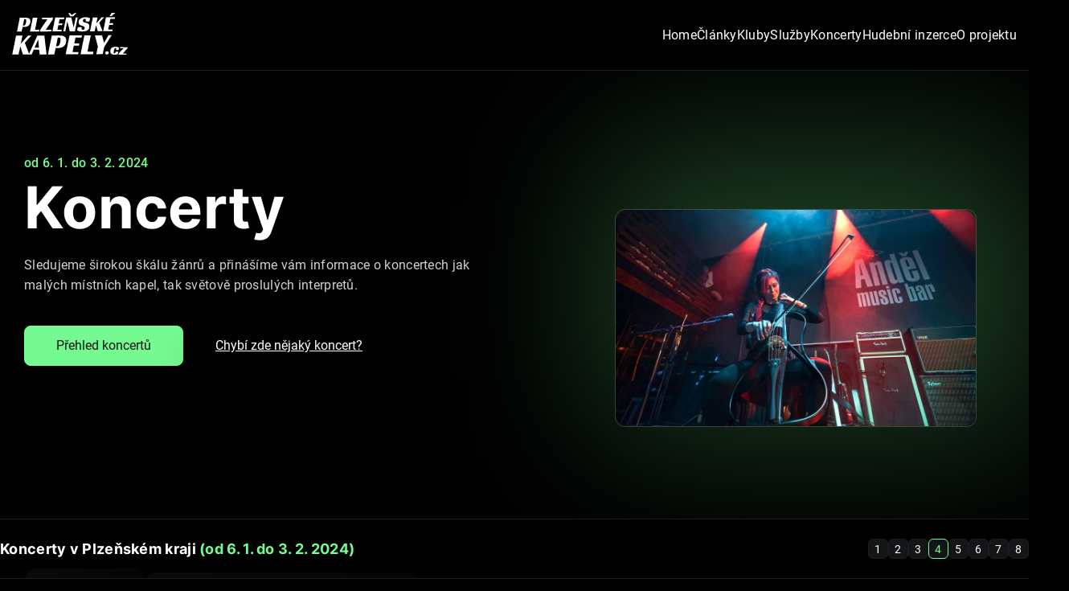

--- FILE ---
content_type: text/html; charset=utf-8
request_url: https://www.plzenskekapely.cz/koncerty/s/4
body_size: 18673
content:
<!DOCTYPE html><html lang="cs"><head><meta charSet="utf-8"/><meta name="viewport" content="width=device-width, initial-scale=1"/><meta name="viewport" content="width=device-width, initial-scale=1"/><link rel="preload" href="/_next/static/media/39721000ab8a5c60-s.p.woff2" as="font" crossorigin="" type="font/woff2"/><link rel="preload" href="/_next/static/media/3afc64e3281375cb-s.p.woff2" as="font" crossorigin="" type="font/woff2"/><link rel="preload" href="/_next/static/media/4cac6819d12a8a75-s.p.woff2" as="font" crossorigin="" type="font/woff2"/><link rel="preload" href="/_next/static/media/75551f1f36b27342-s.p.woff2" as="font" crossorigin="" type="font/woff2"/><link rel="preload" href="/_next/static/media/a9585945c1759791-s.p.woff2" as="font" crossorigin="" type="font/woff2"/><link rel="preload" href="/_next/static/media/f6138b47d05a1fbe-s.p.woff2" as="font" crossorigin="" type="font/woff2"/><link rel="preload" href="/_next/static/media/f6b3033859c37ab0-s.p.woff2" as="font" crossorigin="" type="font/woff2"/><link rel="preload" as="image" href="https://dev.panjosef.cz/gigs/v3/images/photo-ct-22532-420-253-.jpg"/><link rel="preload" as="image" href="https://dev.panjosef.cz/gigs/v3/images/photo-ct-22538-420-253-.jpg"/><link rel="preload" as="image" href="https://dev.panjosef.cz/gigs/v3/images/photo-ct-22543-420-253-.jpg"/><link rel="preload" as="image" href="https://dev.panjosef.cz/gigs/v3/images/photo-ct-22547-420-253-.jpg"/><link rel="preload" as="image" href="https://dev.panjosef.cz/gigs/v3/images/photo-ct-15673-420-253-.jpg"/><link rel="preload" as="image" href="https://dev.panjosef.cz/gigs/v3/images/photo-ct-15342-420-253-.jpg"/><link rel="preload" as="image" href="https://dev.panjosef.cz/gigs/v3/images/photo-ct-22564-420-253-.jpg"/><link rel="preload" as="image" href="https://dev.panjosef.cz/gigs/v3/images/photo-ct-19655-420-253-.jpg"/><link rel="preload" as="image" href="https://dev.panjosef.cz/gigs/v3/images/photo-ct-22795-420-253-.jpg"/><link rel="preload" as="image" href="https://dev.panjosef.cz/gigs/v3/images/photo-ct-22569-420-253-.jpg"/><link rel="stylesheet" href="/_next/static/css/cae2c93e4c03d7b0.css" data-precedence="next"/><link rel="preload" as="script" fetchPriority="low" href="/_next/static/chunks/webpack-f50769dbbfcafc9e.js"/><script src="/_next/static/chunks/fd9d1056-e7c918506a09c6e8.js" async=""></script><script src="/_next/static/chunks/7023-943cc9817d82dba8.js" async=""></script><script src="/_next/static/chunks/main-app-881f01dbe13267cd.js" async=""></script><script src="/_next/static/chunks/8e1d74a4-c1e81efe91c7fcec.js" async=""></script><script src="/_next/static/chunks/9189-f794ad1b149a24d0.js" async=""></script><script src="/_next/static/chunks/2087-c8cd285f4f6203a1.js" async=""></script><script src="/_next/static/chunks/6332-ff182c72b3b03018.js" async=""></script><script src="/_next/static/chunks/app/layout-3a2af6ea202702a4.js" async=""></script><script src="/_next/static/chunks/2875-c2a48bfb874c1447.js" async=""></script><script src="/_next/static/chunks/1490-6814dd1d2bfb4ba8.js" async=""></script><script src="/_next/static/chunks/922-d147c52ce3a5f60e.js" async=""></script><script src="/_next/static/chunks/app/koncerty/s/%5Bpage%5D/page-ecc580e2aadc21a2.js" async=""></script><link rel="preload" href="https://www.googletagmanager.com/gtag/js?id=G-LDBMSL7HDD" as="script"/><link rel="preload" as="image" href="https://dev.panjosef.cz/gigs/v3/images/photo-ct-22570-420-253-.jpg"/><link rel="preload" as="image" href="https://dev.panjosef.cz/gigs/v3/images/photo-ct-22573-420-253-.jpg"/><link rel="preload" as="image" href="https://dev.panjosef.cz/gigs/v3/images/photo-ct-22579-420-253-.jpg"/><link rel="preload" as="image" href="https://dev.panjosef.cz/gigs/v3/images/photo-ct-22597-420-253-.jpg"/><link rel="preload" as="image" href="https://dev.panjosef.cz/gigs/v3/images/photo-ct-22800-420-253-.jpg"/><title>Hudební portál Plzeňského kraje</title><meta name="description" content="PlzeňskéKapely.cz je projekt, který má za cíl propagovat hudbu v Plzeňském kraji. Na stránkách najdete seznam kapel, klubů a dalších akcí."/><meta name="application-name" content="PlzeňskéKapely.cz"/><meta name="author" content="Josef Petřík, DiS."/><link rel="author" href="https://panjosef.cz"/><meta name="author" content="panJosef.cz"/><meta name="keywords" content="PlzeňskéKapely.cz,Hudba Plzeňského kraje,kapely,kluby"/><meta name="referrer" content="origin-when-cross-origin"/><meta name="creator" content="panJosef.cz"/><meta name="robots" content="index, follow"/><meta property="og:title" content="Hudební portál Plzeňského kraje"/><meta property="og:description" content="PlzeňskéKapely.cz je projekt, který má za cíl propagovat hudbu v Plzeňském kraji. Na stránkách najdete seznam kapel, klubů a dalších akcí."/><meta property="og:url" content="https://www.plzenskekapely.cz/"/><meta property="og:locale" content="cs_CZ"/><meta property="og:image" content="https://www.plzenskekapely.cz/images/plzenskekapely.jpg"/><meta property="og:image:width" content="1200"/><meta property="og:image:height" content="630"/><meta property="og:image:alt" content="PlzeňskéKapely.cz"/><meta name="twitter:card" content="summary_large_image"/><meta name="twitter:title" content="Hudební portál Plzeňského kraje"/><meta name="twitter:description" content="PlzeňskéKapely.cz je projekt, který má za cíl propagovat hudbu v Plzeňském kraji. Na stránkách najdete seznam kapel, klubů a dalších akcí."/><meta name="twitter:image" content="https://www.plzenskekapely.cz/images/plzenskekapely.jpg"/><meta name="twitter:image:width" content="1200"/><meta name="twitter:image:height" content="630"/><meta name="twitter:image:alt" content="PlzeňskéKapely.cz"/><meta name="next-size-adjust"/><meta name="google-site-verification" content="ILnrEy_pDshS5ttAk2Eq20hpn0iowfmxS8wkXw8H248"/><meta name="keywords" content="Plzeň, kapely, koncerty, Plzeňský kraj, hudba"/><meta name="author" content="panJosef.cz"/><link rel="apple-touch-icon" sizes="180x180" href="/apple-touch-icon.png"/><link rel="icon" type="image/png" sizes="32x32" href="/favicon-32x32.png"/><link rel="icon" type="image/png" sizes="16x16" href="/favicon-16x16.png"/><link rel="manifest" href="/site.webmanifest"/><link rel="mask-icon" href="/safari-pinned-tab.svg" color="#75f991"/><meta name="msapplication-TileColor" content="#000000"/><meta name="theme-color" content="#000000"/><meta name="facebook-domain-verification" content="varw9ajpa8x3vv2iawdzgwpaxgr4wi"/><style data-emotion="css-global dhwc9r">::selection{background:#61ce70;color:#000;}html,body{scroll-behavior:smooth;padding:0;margin:0;font-family:'__textFontRegular_6e1f00','__textFontRegular_Fallback_6e1f00';line-height:1.6;font-size:16px;background:#000;color:#d2d2d2;overflow-x:hidden;font-weight:400;-webkit-font-smoothing:antialiased;-moz-osx-font-smoothing:grayscale;}body{letter-spacing:0.3px;}*{box-sizing:border-box;}a{color:#75f991;-webkit-text-decoration:none;text-decoration:none;text-underline-offset:4px;}a:hover{-webkit-text-decoration:none;text-decoration:none;}img{max-width:100%;display:block;}h1{font-size:72px;line-height:1.2;margin:0;font-family:'__headlineFontBold_00f0a0','__headlineFontBold_Fallback_00f0a0';font-weight:500;}@media (max-width: 1200px){h1{font-size:42px;}}@media (max-width: 991px){h1{font-size:36px;}}h2{font-size:26px;line-height:1.2;margin:0;font-family:'__headlineFontBold_00f0a0','__headlineFontBold_Fallback_00f0a0';}@media (max-width: 991px){h2{font-size:24px;font-weight:600;}}h3{font-size:22px;line-height:1.4;font-family:'__headlineFontBold_00f0a0','__headlineFontBold_Fallback_00f0a0';color:#fff;}@media (max-width: 991px){h3{font-size:22px;}}@media (max-width: 767px){h3{font-size:19px;}}h4{font-size:24px;margin:0;font-weight:500;}h5,h6{font-size:18px;margin:0;font-weight:500;}ul{list-style-position:inside;padding:0px;}button{background:none;color:inherit;border:none;padding:0;font:inherit;cursor:pointer;outline:inherit;}button:focus{border:none;outline:none;}button:focus{outline:none!important;}.react-player{position:absolute;top:0;left:0;padding-bottom:15px;}.react-images__view{-webkit-box-pack:center!important;-ms-flex-pack:center!important;-webkit-justify-content:center!important;justify-content:center!important;display:-webkit-box;display:-webkit-flex;display:-ms-flexbox;display:flex;}strong{font-weight:500;letter-spacing:0.3px;color:#fff;}figure{margin:0;}figure img{border:1px solid #1a1c1f!important;}figcaption{text-align:center;padding:10px;font-style:italic;font-size:13px;min-height:15px;background:#000000db;position:absolute;width:100%;bottom:0;}.marker{background-image:url('/images/marker.png');-webkit-background-size:cover;background-size:cover;width:50px;height:50px;border-radius:50%;cursor:pointer;}.mapboxgl-popup{max-width:200px;}.mapboxgl-popup-content{text-align:center;font-family:'Open Sans',sans-serif;}.embla{overflow:hidden;z-index:10;}.embla__container{display:-webkit-box;display:-webkit-flex;display:-ms-flexbox;display:flex;}.embla__slide{-webkit-flex:0 0 100%;-ms-flex:0 0 100%;flex:0 0 100%;min-width:0;}.embla__slide.es___quickPosts{-webkit-flex:0 0 100%;-ms-flex:0 0 100%;flex:0 0 100%;padding:0px 15px 10px 15px;}@media (min-width: 768px){.embla__slide{-webkit-flex:0 0 50%;-ms-flex:0 0 50%;flex:0 0 50%;}.embla__slide.es___quickPosts{-webkit-flex:0 0 100%;-ms-flex:0 0 100%;flex:0 0 100%;padding:0px 30px 10px 35px;}}@media (min-width: 1100px){.embla__slide{-webkit-flex:0 0 33.333%;-ms-flex:0 0 33.333%;flex:0 0 33.333%;}.embla__slide.es___quickPosts{-webkit-flex:0 0 100%;-ms-flex:0 0 100%;flex:0 0 100%;padding:0px 30px 10px 35px;}}.embla__dots{display:-webkit-box;display:-webkit-flex;display:-ms-flexbox;display:flex;list-style:none;-webkit-box-pack:center;-ms-flex-pack:center;-webkit-justify-content:center;justify-content:center;padding-top:10px;}.embla__dots.embla__dots_quickPosts{position:absolute;z-index:10;display:-webkit-box;display:-webkit-flex;display:-ms-flexbox;display:flex;-webkit-flex-direction:column;-ms-flex-direction:column;flex-direction:column;left:0;top:15px;padding:0!important;gap:15px;}.embla__dot{background-color:transparent;cursor:pointer;position:relative;padding:0;outline:0;border:0;width:30px;height:30px;margin-right:7.5px;margin-left:7.5px;display:-webkit-box;display:-webkit-flex;display:-ms-flexbox;display:flex;-webkit-align-items:center;-webkit-box-align:center;-ms-flex-align:center;align-items:center;}.embla__dots.embla__dots_quickPosts .embla__dot{width:15px;height:15px;}.embla__dot:after{background-color:#efefef;width:100%;height:4px;border-radius:2px;content:'';}.embla__dots.embla__dots_quickPosts .embla__dot:after{height:13px;width:15px;background-color:transparent;border:1px solid #7e7e7e;border-radius:100%;}.embla__dot.is-selected:after{background-color:#75f991;opacity:1;-webkit-transition:all 0.5s ease;transition:all 0.5s ease;}.embla__dots.embla__dots_quickPosts .embla__dot.is-selected:after{background-color:#75f991;border:1px solid #75f991;}.embla__prev{min-width:50px;position:absolute;top:calc(50% - 40px);z-index:11;font-size:25px;left:-10px;color:#bcbcbc;}.embla__next{min-width:50px;position:absolute;top:calc(50% - 40px);right:-10px;z-index:11;font-size:25px;color:#bcbcbc;}.embla__prev.embla__prev_quickposts{top:auto;bottom:29px;border:1px solid #272727;color:#5d5d5d;display:-webkit-box;display:-webkit-flex;display:-ms-flexbox;display:flex;height:50px;-webkit-box-pack:center;-ms-flex-pack:center;-webkit-justify-content:center;justify-content:center;-webkit-align-items:center;-webkit-box-align:center;-ms-flex-align:center;align-items:center;right:20px;border-radius:8px;left:auto;background:#000;-webkit-transition:0.2s all ease-in-out;transition:0.2s all ease-in-out;}.embla__prev.embla__prev_quickposts:hover{color:#7e7e7e;border-color:#7e7e7e;}span.ico-label{display:-webkit-box;display:-webkit-flex;display:-ms-flexbox;display:flex;gap:8px;-webkit-align-items:center;-webkit-box-align:center;-ms-flex-align:center;align-items:center;}button{width:100%!important;}@-webkit-keyframes anvil{0%{-webkit-transform:scale(1) translateY(0px);-moz-transform:scale(1) translateY(0px);-ms-transform:scale(1) translateY(0px);transform:scale(1) translateY(0px);opacity:0;box-shadow:0 0 0 rgba(241, 241, 241, 0);}1%{-webkit-transform:scale(0.96) translateY(10px);-moz-transform:scale(0.96) translateY(10px);-ms-transform:scale(0.96) translateY(10px);transform:scale(0.96) translateY(10px);opacity:0;box-shadow:0 0 0 rgba(241, 241, 241, 0);}100%{-webkit-transform:scale(1) translateY(0px);-moz-transform:scale(1) translateY(0px);-ms-transform:scale(1) translateY(0px);transform:scale(1) translateY(0px);opacity:1;box-shadow:0 0 500px rgba(241, 241, 241, 0);}}@keyframes anvil{0%{-webkit-transform:scale(1) translateY(0px);-moz-transform:scale(1) translateY(0px);-ms-transform:scale(1) translateY(0px);transform:scale(1) translateY(0px);opacity:0;box-shadow:0 0 0 rgba(241, 241, 241, 0);}1%{-webkit-transform:scale(0.96) translateY(10px);-moz-transform:scale(0.96) translateY(10px);-ms-transform:scale(0.96) translateY(10px);transform:scale(0.96) translateY(10px);opacity:0;box-shadow:0 0 0 rgba(241, 241, 241, 0);}100%{-webkit-transform:scale(1) translateY(0px);-moz-transform:scale(1) translateY(0px);-ms-transform:scale(1) translateY(0px);transform:scale(1) translateY(0px);opacity:1;box-shadow:0 0 500px rgba(241, 241, 241, 0);}}.popup-content{-webkit-animation:anvil 0.3s cubic-bezier(0.38, 0.1, 0.36, 0.9) forwards;}.popup-content{background:#1a1a1a;width:50%;padding:30px;border-radius:20px;color:#fff;}.popup-arrow{color:rgb(255, 255, 255);}[role='tooltip'].popup-content{width:200px;box-shadow:rgba(0, 0, 0, 0.16) 0px 0px 3px;}.popup-overlay{background:rgba(0, 0, 0, 0.5);}[data-popup='tooltip'].popup-overlay{background:transparent;}.modal>.header{width:100%;border-bottom:1px solid gray;font-size:18px;text-align:center;padding:5px;}.modal>.content{width:100%;padding:10px 5px;}.modal>.actions{width:100%;padding:10px 5px;margin:auto;text-align:center;}.modal>.close{cursor:pointer;position:absolute;display:-webkit-box;display:-webkit-flex;display:-ms-flexbox;display:flex;top:-20px;right:-20px;font-size:24px;background:#ffffff;border-radius:100%;border:1px solid #cfcece;color:#000000;width:40px;height:40px;-webkit-box-pack:center;-ms-flex-pack:center;-webkit-justify-content:center;justify-content:center;-webkit-align-items:center;-webkit-box-align:center;-ms-flex-align:center;align-items:center;}.donate-button{border:1px solid #71ee8b;width:170px;height:50px;border-radius:6px;display:-webkit-box;display:-webkit-flex;display:-ms-flexbox;display:flex;-webkit-box-pack:center;-ms-flex-pack:center;-webkit-justify-content:center;justify-content:center;-webkit-align-items:center;-webkit-box-align:center;-ms-flex-align:center;align-items:center;cursor:pointer;position:relative;}.donate-button img{display:block;position:absolute;width:100%;height:100%;opacity:0;}.donate-button:before{font-weight:400;content:'Chci přispět';color:#71ee8b;font-size:16px;}.donate-button:hover{background:#5cd475;}.donate-button-container{display:-webkit-box;display:-webkit-flex;display:-ms-flexbox;display:flex;-webkit-box-pack:center;-ms-flex-pack:center;-webkit-justify-content:center;justify-content:center;}.yarl__navigation_next{text-align:right;}.yarl__navigation_prev{text-align:left;}.gigListItems .gigListLine:last-of-type{display:-webkit-box;display:-webkit-flex;display:-ms-flexbox;display:flex;}@media (max-width: 991px){div[type='undefined']{display:none;}}</style><script src="/_next/static/chunks/polyfills-78c92fac7aa8fdd8.js" noModule=""></script><style data-styled="" data-styled-version="6.1.11"></style></head><body><style data-emotion="css 1aa1o9c">.css-1aa1o9c{background-color:#000;position:fixed;width:100%;z-index:100;padding:15px;padding-top:5px;padding-bottom:5px;border-bottom:1px solid #1A1C1F;}@media (min-width: 991px){.css-1aa1o9c{padding:e=>e.theme.box.lg.padding;}}</style><div class="css-1aa1o9c"><style data-emotion="css wzimqy">.css-wzimqy{background-color:#000;width:100%;max-width:1280px;color:#fff;margin:0 auto;display:-webkit-box;display:-webkit-flex;display:-ms-flexbox;display:flex;-webkit-align-items:center;-webkit-box-align:center;-ms-flex-align:center;align-items:center;}.css-wzimqy >div:nth-of-type(1){width:50%;}@media (min-width: 991px){.css-wzimqy >div:nth-of-type(1){width:15%;}}.css-wzimqy >div:nth-of-type(2){display:-webkit-box;display:-webkit-flex;display:-ms-flexbox;display:flex;-webkit-align-items:center;-webkit-box-align:center;-ms-flex-align:center;align-items:center;width:50%;-webkit-box-pack:end;-ms-flex-pack:end;-webkit-justify-content:flex-end;justify-content:flex-end;}@media (min-width: 991px){.css-wzimqy >div:nth-of-type(2){width:85%;}}.css-wzimqy >div:nth-of-type(2) >a{margin-left:30px;font-size:16px;}</style><div class="css-wzimqy"><div class="css-0"><style data-emotion="css 5gexq7">.css-5gexq7 a{width:97px;top:2px;height:35px;display:inline-block;position:relative;}@media (min-width: 991px){.css-5gexq7 a{width:144px;height:70px;}}</style><div class="css-5gexq7"><style data-emotion="css 7kp13n">.css-7kp13n{display:inline-block;}</style><span class="css-7kp13n"><a href="/"><style data-emotion="css 1jqmx5">.css-1jqmx5{min-height:300px;}.css-1jqmx5 img{object-fit:contain;position:relative;}</style><span class="css-1jqmx5"><img alt="" loading="lazy" decoding="async" data-nimg="fill" style="position:absolute;height:100%;width:100%;left:0;top:0;right:0;bottom:0;color:transparent" src="/images/logo.svg"/></span></a></span></div></div><div class="css-0"><style data-emotion="css 1o7omh">.css-1o7omh{-webkit-box-pack:right;-ms-flex-pack:right;-webkit-justify-content:right;justify-content:right;list-style:none;-webkit-column-gap:15px;column-gap:15px;display:none;}.css-1o7omh li a{color:#fff;-webkit-transition:0.15s all ease-in-out;transition:0.15s all ease-in-out;}.css-1o7omh li a:hover{color:#75f991;-webkit-text-decoration:underline;text-decoration:underline;-webkit-transition:0.15s all ease-in-out;transition:0.15s all ease-in-out;}.css-1o7omh li:last-child{display:inline-block;}bateri .css-1o7omh li:hover>ul{display:inherit;}.css-1o7omh li ul li{width:170px;float:none;display:-webkit-box;display:-webkit-list-item;display:-ms-list-itembox;display:list-item;position:relative;}.css-1o7omh +a{display:none;}@media (min-width: 991px){.css-1o7omh{display:-webkit-box;display:-webkit-flex;display:-ms-flexbox;display:flex;}.css-1o7omh +a{display:block;}}</style><ul class="css-1o7omh"><li><span class="css-7kp13n"><a href="/">Home</a></span></li><li><span class="css-7kp13n"><a href="/clanky">Články</a></span></li><li><span class="css-7kp13n"><a href="/kluby">Kluby</a></span></li><li><span class="css-7kp13n"><a href="/sluzby">Služby</a></span><style data-emotion="css 59u5px">.css-59u5px{background:red;display:none;position:absolute;top:60px;}</style><ul class="css-59u5px"><li><span class="css-7kp13n"><a href="/sluzby/pro-kapely">Pro kapely</a></span></li><li><span class="css-7kp13n"><a href="/sluzby/pro-kapely">Pro kluby</a></span></li></ul></li><li><span class="css-7kp13n"><a href="/koncerty">Koncerty</a></span></li><li><span class="css-7kp13n"><a href="/hudebni-inzerce">Hudební inzerce</a></span></li><li><span class="css-7kp13n"><a href="/o-projektu">O projektu</a></span></li></ul><style data-emotion="css alyl7m">.css-alyl7m{display:-webkit-box;display:-webkit-flex;display:-ms-flexbox;display:flex;-webkit-align-items:center;-webkit-box-align:center;-ms-flex-align:center;align-items:center;-webkit-box-pack:justify;-webkit-justify-content:space-between;justify-content:space-between;-webkit-flex-direction:column;-ms-flex-direction:column;flex-direction:column;max-width:100%;text-align:left;}@media (min-width: 991px){.css-alyl7m{display:none;}}.css-alyl7m h3{line-height:1.4;}.css-alyl7m a{color:#fff;}.css-alyl7m a:hover{color:#61ce70;-webkit-text-decoration:underline;text-decoration:underline;}.css-alyl7m >div{display:-webkit-box;display:-webkit-flex;display:-ms-flexbox;display:flex;-webkit-box-pack:justify;-webkit-justify-content:space-between;justify-content:space-between;-webkit-align-items:center;-webkit-box-align:center;-ms-flex-align:center;align-items:center;-webkit-flex-direction:column;-ms-flex-direction:column;flex-direction:column;text-align:center;font-weight:300;}@media (min-width: 575px){.css-alyl7m >div{-webkit-flex-direction:row;-ms-flex-direction:row;flex-direction:row;text-align:left;}}</style><div class="css-alyl7m"><div><style data-emotion="css 1ylrxps">.css-1ylrxps{color:#131517;list-style:none;display:-webkit-box;display:-webkit-flex;display:-ms-flexbox;display:flex;-webkit-box-pack:center;-ms-flex-pack:center;-webkit-justify-content:center;justify-content:center;font-size:30px;margin:0;line-height:1;margin-top:5px;gap:10px;}.css-1ylrxps a{color:#fff;}.css-1ylrxps a:hover{color:#61ce70;}</style><ul class="css-1ylrxps"><li><span class="css-7kp13n"><a href="https://www.facebook.com/plzenskekapelycz" target="_blank"><svg stroke="currentColor" fill="currentColor" stroke-width="0" viewBox="0 0 512 512" height="1em" width="1em" xmlns="http://www.w3.org/2000/svg"><path d="M504 256C504 119 393 8 256 8S8 119 8 256c0 123.78 90.69 226.38 209.25 245V327.69h-63V256h63v-54.64c0-62.15 37-96.48 93.67-96.48 27.14 0 55.52 4.84 55.52 4.84v61h-31.28c-30.8 0-40.41 19.12-40.41 38.73V256h68.78l-11 71.69h-57.78V501C413.31 482.38 504 379.78 504 256z"></path></svg></a></span></li><li><span class="css-7kp13n"><a href="https://www.instagram.com/plzenskekapelycz" target="_blank"><svg stroke="currentColor" fill="currentColor" stroke-width="0" viewBox="0 0 448 512" height="1em" width="1em" xmlns="http://www.w3.org/2000/svg"><path d="M224.1 141c-63.6 0-114.9 51.3-114.9 114.9s51.3 114.9 114.9 114.9S339 319.5 339 255.9 287.7 141 224.1 141zm0 189.6c-41.1 0-74.7-33.5-74.7-74.7s33.5-74.7 74.7-74.7 74.7 33.5 74.7 74.7-33.6 74.7-74.7 74.7zm146.4-194.3c0 14.9-12 26.8-26.8 26.8-14.9 0-26.8-12-26.8-26.8s12-26.8 26.8-26.8 26.8 12 26.8 26.8zm76.1 27.2c-1.7-35.9-9.9-67.7-36.2-93.9-26.2-26.2-58-34.4-93.9-36.2-37-2.1-147.9-2.1-184.9 0-35.8 1.7-67.6 9.9-93.9 36.1s-34.4 58-36.2 93.9c-2.1 37-2.1 147.9 0 184.9 1.7 35.9 9.9 67.7 36.2 93.9s58 34.4 93.9 36.2c37 2.1 147.9 2.1 184.9 0 35.9-1.7 67.7-9.9 93.9-36.2 26.2-26.2 34.4-58 36.2-93.9 2.1-37 2.1-147.8 0-184.8zM398.8 388c-7.8 19.6-22.9 34.7-42.6 42.6-29.5 11.7-99.5 9-132.1 9s-102.7 2.6-132.1-9c-19.6-7.8-34.7-22.9-42.6-42.6-11.7-29.5-9-99.5-9-132.1s-2.6-102.7 9-132.1c7.8-19.6 22.9-34.7 42.6-42.6 29.5-11.7 99.5-9 132.1-9s102.7-2.6 132.1 9c19.6 7.8 34.7 22.9 42.6 42.6 11.7 29.5 9 99.5 9 132.1s2.7 102.7-9 132.1z"></path></svg></a></span></li></ul></div></div><style data-emotion="css 1oave51">.css-1oave51{width:35px;height:35px;margin-left:10px;}.css-1oave51 svg{width:100%;height:100%;}@media (min-width: 991px){.css-1oave51{display:none;}}</style><div aria-expanded="false" class="css-1oave51"><svg xmlns="http://www.w3.org/2000/svg" viewBox="0 0 448 512"><path d="M0 80C0 71.16 7.164 64 16 64H432C440.8 64 448 71.16 448 80C448 88.84 440.8 96 432 96H16C7.164 96 0 88.84 0 80zM0 240C0 231.2 7.164 224 16 224H432C440.8 224 448 231.2 448 240C448 248.8 440.8 256 432 256H16C7.164 256 0 248.8 0 240zM432 416H16C7.164 416 0 408.8 0 400C0 391.2 7.164 384 16 384H432C440.8 384 448 391.2 448 400C448 408.8 440.8 416 432 416z" fill="#fff"></path></svg></div></div></div></div><style data-emotion="css gxlpkr">.css-gxlpkr{width:100%;padding-top:50px;padding-bottom:0;padding-left:15px;padding-right:15px;position:relative;z-index:2;background:transparent;}@media (min-width: 1200px){.css-gxlpkr{padding-top:90px;padding-bottom:0;padding-left:30px;padding-right:30px;}}</style><section class="css-gxlpkr"><style data-emotion="css 15tzzkl">.css-15tzzkl{max-width:1280px;width:100%;margin:0 auto;position:relative;}</style><div class="css-15tzzkl"><br/><br/><br/><br/><style data-emotion="css m5rljl">.css-m5rljl{display:-webkit-box;display:-webkit-flex;display:-ms-flexbox;display:flex;-webkit-flex-direction:column;-ms-flex-direction:column;flex-direction:column;-webkit-align-items:flex-start;-webkit-box-align:flex-start;-ms-flex-align:flex-start;align-items:flex-start;}@media (min-width: 991px){.css-m5rljl{-webkit-flex-direction:row;-ms-flex-direction:row;flex-direction:row;gap:60px;}}</style><div class="css-m5rljl"><style data-emotion="css u0anhs">.css-u0anhs{display:-webkit-box;display:-webkit-flex;display:-ms-flexbox;display:flex;width:100%;position:relative;-webkit-flex-direction:column;-ms-flex-direction:column;flex-direction:column;-webkit-box-flex-wrap:nowrap;-webkit-flex-wrap:nowrap;-ms-flex-wrap:nowrap;flex-wrap:nowrap;gap:15px;text-align:left;}@media(max-width:992px){.css-u0anhs{-webkit-align-items:center;-webkit-box-align:center;-ms-flex-align:center;align-items:center;text-align:center;}.css-u0anhs >div{text-align:center;}.css-u0anhs >div *{-webkit-box-pack:center;-ms-flex-pack:center;-webkit-justify-content:center;justify-content:center;}.css-u0anhs p{max-width:500px;width:100%;}}@media (min-width: 991px){.css-u0anhs{-webkit-align-items:left;-webkit-box-align:left;-ms-flex-align:left;align-items:left;-webkit-box-pack:center;-ms-flex-pack:center;-webkit-justify-content:center;justify-content:center;text-align:left;}}@media (min-width: 768px){.css-u0anhs{width:100%;}}</style><div class="css-u0anhs"><style data-emotion="css 1a9fxiq">.css-1a9fxiq{text-align:left;position:relative;width:-webkit-fit-content;width:-moz-fit-content;width:fit-content;z-index:10;}.css-1a9fxiq:before{background:#75f991;border-radius:3px;}</style><div class="css-1a9fxiq"><style data-emotion="css 1nlnlwn">.css-1nlnlwn{color:#75f991;font-weight:500;width:100%;display:inline-block;}</style><span class="css-1nlnlwn">od 6. 1. do 3. 2. 2024</span><style data-emotion="css 1pkf47m">.css-1pkf47m{color:#fff;margin:0;width:100%;}</style><h1 class="css-1pkf47m">Koncerty</h1></div><p>Sledujeme širokou škálu žánrů a přinášíme vám informace o koncertech jak malých místních kapel, tak světově proslulých interpretů.</p><style data-emotion="css 1wmcccm">.css-1wmcccm{display:-webkit-box;display:-webkit-flex;display:-ms-flexbox;display:flex;gap:0px 15px;margin-top:15px;-webkit-flex-direction:column;-ms-flex-direction:column;flex-direction:column;-webkit-align-items:center;-webkit-box-align:center;-ms-flex-align:center;align-items:center;-webkit-box-pack:start;-ms-flex-pack:start;-webkit-justify-content:flex-start;justify-content:flex-start;-webkit-box-pack:start;-ms-flex-pack:start;-webkit-justify-content:flex-start;justify-content:flex-start;-webkit-box-pack:start;-ms-flex-pack:start;-webkit-justify-content:flex-start;justify-content:flex-start;}@media (min-width: 768px){.css-1wmcccm{-webkit-flex-direction:row;-ms-flex-direction:row;flex-direction:row;}}</style><div class="css-1wmcccm"><a href="#prehled"><button type="button"><style data-emotion="css 1ph3cco">.css-1ph3cco{-webkit-align-items:center;-webkit-box-align:center;-ms-flex-align:center;align-items:center;box-sizing:border-box;display:-webkit-box;display:-webkit-flex;display:-ms-flexbox;display:flex;-webkit-box-pack:center;-ms-flex-pack:center;-webkit-justify-content:center;justify-content:center;margin-left:0px;margin-right:0px;min-width:50px;padding:5px 40px;line-height:24px;position:relative;gap:3px;height:64px;}.css-1ph3cco svg{color:#131517;}.css-1ph3cco span{z-index:10;font-weight:400;color:#131517!important;-webkit-text-decoration:none;text-decoration:none;}@media (min-width: 991px){.css-1ph3cco:hover >div{-webkit-transform:scaleY(1.05) scaleX(1.05);-moz-transform:scaleY(1.05) scaleX(1.05);-ms-transform:scaleY(1.05) scaleX(1.05);transform:scaleY(1.05) scaleX(1.05);}}.css-1ph3cco:hover >div:before{-webkit-animation:anim-in 1s forwards ease-out;animation:anim-in 1s forwards ease-out;}.css-1ph3cco:hover span{-webkit-text-decoration:none;text-decoration:none;}@-webkit-keyframes anim-in{100%{opacity:0%;border-radius:0;width:600px;height:600px;}0%{width:0px;height:0px;border-radius:100%;opacity:20%;}}@keyframes anim-in{100%{opacity:0%;border-radius:0;width:600px;height:600px;}0%{width:0px;height:0px;border-radius:100%;opacity:20%;}}</style><div type="primary" class="css-1ph3cco"><style data-emotion="css 170rgod">.css-170rgod{-webkit-align-items:center;-webkit-box-align:center;-ms-flex-align:center;align-items:center;box-sizing:border-box;display:block;height:50px;width:100%;position:absolute;line-height:24px;tab-size:4;box-shadow:0 0 #0000,0 0 #0000,0 25px 50px -12px rgba(0, 0, 0, 0.25);transition-duration:0.4s;transition-property:background-color,border-color,color,fill,stroke,opacity,box-shadow,transform;transition-timing-function:cubic-bezier(0.47, 1.64, 0.47, 0.49);-webkit-transform:matrix(1, 0, 0, 1, 0, 0);-moz-transform:matrix(1, 0, 0, 1, 0, 0);-ms-transform:matrix(1, 0, 0, 1, 0, 0);transform:matrix(1, 0, 0, 1, 0, 0);overflow:hidden;border-radius:8px;color:#000!important;background-color:#75f991;border:1px solid #75f991;}.css-170rgod:before{content:'';position:absolute;width:0px;height:0px;opacity:20%;background:#000;top:0;left:0;bottom:0;right:0;margin:auto;}</style><div type="primary" class="css-170rgod"></div><span>Přehled koncertů</span></div></button></a><a href="#kontakt"><button type="button"><style data-emotion="css y7ljqv">.css-y7ljqv{-webkit-align-items:center;-webkit-box-align:center;-ms-flex-align:center;align-items:center;box-sizing:border-box;display:-webkit-box;display:-webkit-flex;display:-ms-flexbox;display:flex;-webkit-box-pack:center;-ms-flex-pack:center;-webkit-justify-content:center;justify-content:center;margin-left:0px;margin-right:0px;min-width:50px;padding:5px 40px;line-height:24px;position:relative;gap:3px;height:30px;}.css-y7ljqv svg{color:#fff;}.css-y7ljqv span{z-index:10;font-weight:400;color:#fff!important;-webkit-text-decoration:underline;text-decoration:underline;}@media (min-width: 991px){.css-y7ljqv:hover >div{-webkit-transform:scaleY(1.05) scaleX(1.05);-moz-transform:scaleY(1.05) scaleX(1.05);-ms-transform:scaleY(1.05) scaleX(1.05);transform:scaleY(1.05) scaleX(1.05);}}.css-y7ljqv:hover >div:before{-webkit-animation:anim-in 1s forwards ease-out;animation:anim-in 1s forwards ease-out;}.css-y7ljqv:hover span{-webkit-text-decoration:none;text-decoration:none;}@-webkit-keyframes anim-in{100%{opacity:0%;border-radius:0;width:600px;height:600px;}0%{width:0px;height:0px;border-radius:100%;opacity:20%;}}@keyframes anim-in{100%{opacity:0%;border-radius:0;width:600px;height:600px;}0%{width:0px;height:0px;border-radius:100%;opacity:20%;}}</style><div type="tertiary" class="css-y7ljqv"><style data-emotion="css 6tqu2f">.css-6tqu2f{-webkit-align-items:center;-webkit-box-align:center;-ms-flex-align:center;align-items:center;box-sizing:border-box;display:block;height:50px;width:100%;position:absolute;line-height:24px;tab-size:4;box-shadow:0 0 #0000,0 0 #0000,0 25px 50px -12px rgba(0, 0, 0, 0.25);transition-duration:0.4s;transition-property:background-color,border-color,color,fill,stroke,opacity,box-shadow,transform;transition-timing-function:cubic-bezier(0.47, 1.64, 0.47, 0.49);-webkit-transform:matrix(1, 0, 0, 1, 0, 0);-moz-transform:matrix(1, 0, 0, 1, 0, 0);-ms-transform:matrix(1, 0, 0, 1, 0, 0);transform:matrix(1, 0, 0, 1, 0, 0);overflow:hidden;border-radius:8px;color:#000!important;background-color:transparent;border:1px solid none;}.css-6tqu2f:before{content:'';position:absolute;width:0px;height:0px;opacity:20%;background:#000;top:0;left:0;bottom:0;right:0;margin:auto;}</style><div type="tertiary" class="css-6tqu2f"></div><span>Chybí zde nějaký koncert?</span></div></button></a></div></div><style data-emotion="css 1ldcbok">.css-1ldcbok{display:-webkit-box;display:-webkit-flex;display:-ms-flexbox;display:flex;width:100%;position:relative;-webkit-flex-direction:column;-ms-flex-direction:column;flex-direction:column;-webkit-box-flex-wrap:nowrap;-webkit-flex-wrap:nowrap;-ms-flex-wrap:nowrap;flex-wrap:nowrap;gap:15px;text-align:left;}@media(max-width:992px){.css-1ldcbok{-webkit-align-items:center;-webkit-box-align:center;-ms-flex-align:center;align-items:center;text-align:center;}.css-1ldcbok >div{text-align:center;}.css-1ldcbok >div *{-webkit-box-pack:center;-ms-flex-pack:center;-webkit-justify-content:center;justify-content:center;}.css-1ldcbok p{max-width:500px;width:100%;}}@media (min-width: 991px){.css-1ldcbok{-webkit-align-items:flex-end;-webkit-box-align:flex-end;-ms-flex-align:flex-end;align-items:flex-end;-webkit-box-pack:center;-ms-flex-pack:center;-webkit-justify-content:center;justify-content:center;text-align:left;}}@media (min-width: 768px){.css-1ldcbok{width:100%;}}</style><div class="css-1ldcbok"><style data-emotion="css q4o3iv">.css-q4o3iv{position:relative;gap:10px;z-index:2;margin-top:30px;display:-webkit-box;display:-webkit-flex;display:-ms-flexbox;display:flex;-webkit-flex-direction:column;-ms-flex-direction:column;flex-direction:column;border:1px solid rgba(255, 255, 255, 0.18);border-radius:12px;padding:60px 20px;-webkit-box-pack:space-around;-ms-flex-pack:space-around;-webkit-justify-content:space-around;justify-content:space-around;max-width:500px;height:320px;width:100%;margin-bottom:0px;}.css-q4o3iv ul{z-index:9;position:absolute;left:0;right:0;bottom:0;display:none;}@media (min-width: 991px){.css-q4o3iv ul{display:-webkit-box;display:-webkit-flex;display:-ms-flexbox;display:flex;-webkit-transform:translate(10px, 125%);-moz-transform:translate(10px, 125%);-ms-transform:translate(10px, 125%);transform:translate(10px, 125%);}}.css-q4o3iv svg{font-size:30px;}.css-q4o3iv >span{display:none;}@media (min-width: 450px){.css-q4o3iv{width:80%;}}@media (min-width: 575px){.css-q4o3iv{max-width:400px;height:300px;width:100%;padding:40px;}}@media (min-width: 991px){.css-q4o3iv{max-width:450px;margin-bottom:0px;height:271px;margin-right:35px;margin-top:70px;width:100%;}.css-q4o3iv >span{display:-webkit-box;display:-webkit-flex;display:-ms-flexbox;display:flex;}}.css-q4o3iv:before{content:'';position:absolute;width:130%;height:130%;-webkit-transform:translate(-15%, -10%);-moz-transform:translate(-15%, -10%);-ms-transform:translate(-15%, -10%);transform:translate(-15%, -10%);background:rgba(117, 249, 145, 0.26);-webkit-filter:blur(100px);filter:blur(100px);z-index:1;will-change:transform;}@media (min-width: 991px){.css-q4o3iv:before{-webkit-transform:translate(-10%, -10%);-moz-transform:translate(-10%, -10%);-ms-transform:translate(-10%, -10%);transform:translate(-10%, -10%);}}.css-q4o3iv *{z-index:3;}.css-q4o3iv >div{-webkit-backface-visibility:hidden;margin:auto;}.css-q4o3iv >div:nth-of-type(1){-webkit-transform:translate(0, -120%) translateZ(0);-moz-transform:translate(0, -120%) translateZ(0);-ms-transform:translate(0, -120%) translateZ(0);transform:translate(0, -120%) translateZ(0);-webkit-transform:translate3D(0px, -95px, 0);-moz-transform:translate3D(0px, -95px, 0);-ms-transform:translate3D(0px, -95px, 0);transform:translate3D(0px, -95px, 0);position:absolute;left:10px;}@media (min-width: 991px){.css-q4o3iv >div:nth-of-type(1){position:absolute;-webkit-transform:translate3D(-140px, -77px, 0);-moz-transform:translate3D(-140px, -77px, 0);-ms-transform:translate3D(-140px, -77px, 0);transform:translate3D(-140px, -77px, 0);top:0;}}.css-q4o3iv >div:nth-of-type(2){position:absolute;right:10px;}@media (min-width: 991px){.css-q4o3iv >div:nth-of-type(2){position:absolute;-webkit-transform:translate(30px, -75%) translateZ(0);-moz-transform:translate(30px, -75%) translateZ(0);-ms-transform:translate(30px, -75%) translateZ(0);transform:translate(30px, -75%) translateZ(0);top:0;}}.css-q4o3iv >div:nth-of-type(3){position:absolute;-webkit-transform:translate(0, 120%) translateZ(0);-moz-transform:translate(0, 120%) translateZ(0);-ms-transform:translate(0, 120%) translateZ(0);transform:translate(0, 120%) translateZ(0);left:10px;}@media (min-width: 991px){.css-q4o3iv >div:nth-of-type(3){position:absolute;-webkit-transform:translate(30px, 120%) translateZ(0);-moz-transform:translate(30px, 120%) translateZ(0);-ms-transform:translate(30px, 120%) translateZ(0);transform:translate(30px, 120%) translateZ(0);bottom:0;}}</style><div type="undefined" class="css-q4o3iv"><style data-emotion="css 1pfy9t7">.css-1pfy9t7{min-height:300px;}.css-1pfy9t7 img{object-fit:cover;border-radius:16px;position:relative;}</style><span class="css-1pfy9t7"><img alt="" loading="lazy" decoding="async" data-nimg="fill" style="position:absolute;height:100%;width:100%;left:0;top:0;right:0;bottom:0;color:transparent" sizes="100vw" srcSet="/_next/image?url=%2Fimages%2Fbank%2Fpk%2Fpk_3.jpeg&amp;w=640&amp;q=75 640w, /_next/image?url=%2Fimages%2Fbank%2Fpk%2Fpk_3.jpeg&amp;w=750&amp;q=75 750w, /_next/image?url=%2Fimages%2Fbank%2Fpk%2Fpk_3.jpeg&amp;w=828&amp;q=75 828w, /_next/image?url=%2Fimages%2Fbank%2Fpk%2Fpk_3.jpeg&amp;w=1080&amp;q=75 1080w, /_next/image?url=%2Fimages%2Fbank%2Fpk%2Fpk_3.jpeg&amp;w=1200&amp;q=75 1200w, /_next/image?url=%2Fimages%2Fbank%2Fpk%2Fpk_3.jpeg&amp;w=1920&amp;q=75 1920w, /_next/image?url=%2Fimages%2Fbank%2Fpk%2Fpk_3.jpeg&amp;w=2048&amp;q=75 2048w, /_next/image?url=%2Fimages%2Fbank%2Fpk%2Fpk_3.jpeg&amp;w=3840&amp;q=75 3840w" src="/_next/image?url=%2Fimages%2Fbank%2Fpk%2Fpk_3.jpeg&amp;w=3840&amp;q=75"/></span></div></div></div></div></section><div id="prehled"></div><style data-emotion="css 164akr2">.css-164akr2{width:100%;padding-top:75px;padding-bottom:50px;padding-left:15px;padding-right:15px;position:relative;z-index:2;background:transparent;}@media (min-width: 1200px){.css-164akr2{padding-top:75px;padding-bottom:90px;padding-left:30px;padding-right:30px;}}</style><section class="css-164akr2"><style data-emotion="css 15tzzkl">.css-15tzzkl{max-width:1280px;width:100%;margin:0 auto;position:relative;}</style><div class="css-15tzzkl"><style data-emotion="css 1aap9i3">.css-1aap9i3{display:-webkit-box;display:-webkit-flex;display:-ms-flexbox;display:flex;-webkit-flex-direction:row;-ms-flex-direction:row;flex-direction:row;-webkit-box-pack:start;-ms-flex-pack:start;-webkit-justify-content:flex-start;justify-content:flex-start;gap:15px;margin-top:50px;padding-top:50px;padding-bottom:30px;}@media (min-width: 450px){.css-1aap9i3{gap:30px;}}</style><div class="css-1aap9i3"><style data-emotion="css 13867b5">.css-13867b5{display:-webkit-box;display:-webkit-flex;display:-ms-flexbox;display:flex;width:75px;}@media (min-width: 450px){.css-13867b5{width:100px;}}@media (min-width: 991px){.css-13867b5{width:150px;}}.css-13867b5 >div{display:-webkit-box;display:-webkit-flex;display:-ms-flexbox;display:flex;-webkit-flex-direction:column;-ms-flex-direction:column;flex-direction:column;-webkit-box-pack:center;-ms-flex-pack:center;-webkit-justify-content:center;justify-content:center;-webkit-align-items:center;-webkit-box-align:center;-ms-flex-align:center;align-items:center;border:1px solid #131517;width:75px;height:75px;border-radius:16px;background:#232526;background:-webkit-linear-gradient(to right, #414345, #232526);background:linear-gradient(
      to right,
      #414345,
      #232526
    );color:#878787;}.css-13867b5 >div >strong{font-weight:300;font-size:16px;}.css-13867b5 >div >span{font-size:14px;color:#fff;font-weight:300;}@media (min-width: 450px){.css-13867b5 >div{width:100px;height:100px;}.css-13867b5 >div >strong{font-size:30px;}.css-13867b5 >div >span{font-size:16px;}}@media (min-width: 991px){.css-13867b5 >div{width:150px;height:150px;}.css-13867b5 >div >strong{font-size:30px;}.css-13867b5 >div >span{font-size:16px;}}</style><div class="css-13867b5"><div><strong>6.1.</strong><span>sobota</span></div></div><style data-emotion="css 1esidh6">.css-1esidh6{width:calc(100% - 75px);display:-webkit-box;display:-webkit-flex;display:-ms-flexbox;display:flex;-webkit-align-items:stretch;-webkit-box-align:stretch;-ms-flex-align:stretch;align-items:stretch;margin-top:5px;-webkit-box-flex-wrap:wrap;-webkit-flex-wrap:wrap;-ms-flex-wrap:wrap;flex-wrap:wrap;gap:15px;}@media (min-width: 450px){.css-1esidh6{width:calc(100% - 100px);}}@media (min-width: 991px){.css-1esidh6{width:calc(100% - 150px);}}</style><ul class="gigListItems css-1esidh6"><style data-emotion="css dzp56i">.css-dzp56i{display:-webkit-box;display:-webkit-flex;display:-ms-flexbox;display:flex;-webkit-flex-direction:row;-ms-flex-direction:row;flex-direction:row;-webkit-box-flex-wrap:wrap;-webkit-flex-wrap:wrap;-ms-flex-wrap:wrap;flex-wrap:wrap;border:1px solid #131517;padding:15px;border-radius:16px;background:#000;background:#232526;background:-webkit-linear-gradient(to right, #414345, #232526);background:linear-gradient(
    to right,
    #414345,
    #232526
  );border:1px solid #131517;-webkit-align-content:flex-start;-ms-flex-line-pack:flex-start;align-content:flex-start;-webkit-box-pack:start;-ms-flex-pack:start;-webkit-justify-content:flex-start;justify-content:flex-start;gap:5px;width:100%;}@media (min-width: 768px){.css-dzp56i{width:calc(50% - 15px);}}@media (min-width: 1200px){.css-dzp56i{width:calc(33.33% - 15px);}}</style><li class="css-dzp56i"><style data-emotion="css zm1k9t">.css-zm1k9t{display:-webkit-box;display:-webkit-flex;display:-ms-flexbox;display:flex;height:150px;width:100%;background:#131517;margin-bottom:15px;}.css-zm1k9t img{object-fit:cover;width:100%;height:100%;}</style><div class="css-zm1k9t"><img src="https://dev.panjosef.cz/gigs/v3/images/photo-ct-22532-420-253-.jpg" alt="Vivaldiho čtvero ročních dob"/></div><style data-emotion="css fcixuv">.css-fcixuv{display:-webkit-box;display:-webkit-flex;display:-ms-flexbox;display:flex;font-size:18px;margin:0;width:100%;-webkit-box-pack:center;-ms-flex-pack:center;-webkit-justify-content:center;justify-content:center;height:40px;text-align:center;-webkit-align-items:center;-webkit-box-align:center;-ms-flex-align:center;align-items:center;}</style><h3 class="css-fcixuv">Vivaldiho čtvero ročních dob</h3><style data-emotion="css wm50rs">.css-wm50rs{display:-webkit-box;display:-webkit-flex;display:-ms-flexbox;display:flex;width:100%;-webkit-box-pack:center;-ms-flex-pack:center;-webkit-justify-content:center;justify-content:center;}</style><div class="css-wm50rs">Husův Chrám<!-- -->, <!-- -->Plzeň</div><style data-emotion="css yvu9nx">.css-yvu9nx{display:-webkit-box;display:-webkit-flex;display:-ms-flexbox;display:flex;width:100%;text-align:center;-webkit-box-pack:center;-ms-flex-pack:center;-webkit-justify-content:center;justify-content:center;}</style><div class="css-yvu9nx">6.1.2024 od 19:05</div><style data-emotion="css n92b5c">.css-n92b5c{width:100%;}.css-n92b5c span{width:100%;text-align:center;}</style><div class="css-n92b5c"><style data-emotion="css 7kp13n">.css-7kp13n{display:inline-block;}</style><span class="css-7kp13n"><a href="https://goout.net/cs/listky/vivaldiho-ctvero-rocnich-dob/renv/" target="_ext"><style data-emotion="css jqm2bl">.css-jqm2bl{-webkit-align-items:center;-webkit-box-align:center;-ms-flex-align:center;align-items:center;box-sizing:border-box;display:-webkit-box;display:-webkit-flex;display:-ms-flexbox;display:flex;-webkit-box-pack:center;-ms-flex-pack:center;-webkit-justify-content:center;justify-content:center;margin-left:0px;margin-right:0px;min-width:50px;padding:5px 40px;line-height:24px;position:relative;gap:3px;height:64px;}.css-jqm2bl svg{color:#878787;}.css-jqm2bl span{z-index:10;font-weight:400;color:#fff!important;-webkit-text-decoration:none;text-decoration:none;}@media (min-width: 991px){.css-jqm2bl:hover >div{-webkit-transform:scaleY(1.05) scaleX(1.05);-moz-transform:scaleY(1.05) scaleX(1.05);-ms-transform:scaleY(1.05) scaleX(1.05);transform:scaleY(1.05) scaleX(1.05);}}.css-jqm2bl:hover >div:before{-webkit-animation:anim-in 1s forwards ease-out;animation:anim-in 1s forwards ease-out;}.css-jqm2bl:hover span{-webkit-text-decoration:none;text-decoration:none;}@-webkit-keyframes anim-in{100%{opacity:0%;border-radius:0;width:600px;height:600px;}0%{width:0px;height:0px;border-radius:100%;opacity:20%;}}@keyframes anim-in{100%{opacity:0%;border-radius:0;width:600px;height:600px;}0%{width:0px;height:0px;border-radius:100%;opacity:20%;}}</style><div type="secondary-gray" class="css-jqm2bl"><style data-emotion="css 23al73">.css-23al73{-webkit-align-items:center;-webkit-box-align:center;-ms-flex-align:center;align-items:center;box-sizing:border-box;display:block;height:50px;width:100%;position:absolute;line-height:24px;tab-size:4;box-shadow:0 0 #0000,0 0 #0000,0 25px 50px -12px rgba(0, 0, 0, 0.25);transition-duration:0.4s;transition-property:background-color,border-color,color,fill,stroke,opacity,box-shadow,transform;transition-timing-function:cubic-bezier(0.47, 1.64, 0.47, 0.49);-webkit-transform:matrix(1, 0, 0, 1, 0, 0);-moz-transform:matrix(1, 0, 0, 1, 0, 0);-ms-transform:matrix(1, 0, 0, 1, 0, 0);transform:matrix(1, 0, 0, 1, 0, 0);overflow:hidden;border-radius:8px;color:#000!important;background-color:transparent;border:1px solid #878787;}.css-23al73:before{content:'';position:absolute;width:0px;height:0px;opacity:20%;background:#000;top:0;left:0;bottom:0;right:0;margin:auto;}</style><div type="secondary-gray" class="css-23al73"></div><span>200–700 Kč</span></div></a></span><span class="css-7kp13n"><a href="https://goout.net/cs/husuv-chram/vzcbqb/" target="_ext"><style data-emotion="css y7ljqv">.css-y7ljqv{-webkit-align-items:center;-webkit-box-align:center;-ms-flex-align:center;align-items:center;box-sizing:border-box;display:-webkit-box;display:-webkit-flex;display:-ms-flexbox;display:flex;-webkit-box-pack:center;-ms-flex-pack:center;-webkit-justify-content:center;justify-content:center;margin-left:0px;margin-right:0px;min-width:50px;padding:5px 40px;line-height:24px;position:relative;gap:3px;height:30px;}.css-y7ljqv svg{color:#fff;}.css-y7ljqv span{z-index:10;font-weight:400;color:#fff!important;-webkit-text-decoration:underline;text-decoration:underline;}@media (min-width: 991px){.css-y7ljqv:hover >div{-webkit-transform:scaleY(1.05) scaleX(1.05);-moz-transform:scaleY(1.05) scaleX(1.05);-ms-transform:scaleY(1.05) scaleX(1.05);transform:scaleY(1.05) scaleX(1.05);}}.css-y7ljqv:hover >div:before{-webkit-animation:anim-in 1s forwards ease-out;animation:anim-in 1s forwards ease-out;}.css-y7ljqv:hover span{-webkit-text-decoration:none;text-decoration:none;}@-webkit-keyframes anim-in{100%{opacity:0%;border-radius:0;width:600px;height:600px;}0%{width:0px;height:0px;border-radius:100%;opacity:20%;}}@keyframes anim-in{100%{opacity:0%;border-radius:0;width:600px;height:600px;}0%{width:0px;height:0px;border-radius:100%;opacity:20%;}}</style><div type="tertiary" class="css-y7ljqv"><style data-emotion="css 6tqu2f">.css-6tqu2f{-webkit-align-items:center;-webkit-box-align:center;-ms-flex-align:center;align-items:center;box-sizing:border-box;display:block;height:50px;width:100%;position:absolute;line-height:24px;tab-size:4;box-shadow:0 0 #0000,0 0 #0000,0 25px 50px -12px rgba(0, 0, 0, 0.25);transition-duration:0.4s;transition-property:background-color,border-color,color,fill,stroke,opacity,box-shadow,transform;transition-timing-function:cubic-bezier(0.47, 1.64, 0.47, 0.49);-webkit-transform:matrix(1, 0, 0, 1, 0, 0);-moz-transform:matrix(1, 0, 0, 1, 0, 0);-ms-transform:matrix(1, 0, 0, 1, 0, 0);transform:matrix(1, 0, 0, 1, 0, 0);overflow:hidden;border-radius:8px;color:#000!important;background-color:transparent;border:1px solid none;}.css-6tqu2f:before{content:'';position:absolute;width:0px;height:0px;opacity:20%;background:#000;top:0;left:0;bottom:0;right:0;margin:auto;}</style><div type="tertiary" class="css-6tqu2f"></div><span>Více informací</span></div></a></span></div></li><style data-emotion="css x91qu4">.css-x91qu4{display:none;width:100%;height:0;}</style><div class="gigListLine css-x91qu4"></div></ul></div><div class="css-1aap9i3"><div class="css-13867b5"><div><strong>11.1.</strong><span>čtvrtek</span></div></div><ul class="gigListItems css-1esidh6"><li class="css-dzp56i"><div class="css-zm1k9t"><img src="https://dev.panjosef.cz/gigs/v3/images/photo-ct-22538-420-253-.jpg" alt="Luboš Pospíšil"/></div><h3 class="css-fcixuv">Luboš Pospíšil</h3><div class="css-wm50rs">Zach&#x27;s pub<!-- -->, <!-- -->Plzeň</div><div class="css-yvu9nx">11.1.2024 od 20:30</div><div class="css-n92b5c"><span class="css-7kp13n"><a href="https://goout.net/cs/listky/lubos-pospisil/bruu/" target="_ext"><div type="secondary-gray" class="css-jqm2bl"><div type="secondary-gray" class="css-23al73"></div><span>270 Kč</span></div></a></span><span class="css-7kp13n"><a href="https://goout.net/cs/zachs-pub/vzhpab/" target="_ext"><div type="tertiary" class="css-y7ljqv"><div type="tertiary" class="css-6tqu2f"></div><span>Více informací</span></div></a></span></div></li><div class="gigListLine css-x91qu4"></div></ul></div><div class="css-1aap9i3"><div class="css-13867b5"><div><strong>12.1.</strong><span>pátek</span></div></div><ul class="gigListItems css-1esidh6"><li class="css-dzp56i"><h3 class="css-fcixuv">Sortiment</h3><div class="css-wm50rs">U Alberta<!-- -->, <!-- -->Plzeň-Skvrňany</div><div class="css-yvu9nx">12.1.2024 od 20:00</div><div class="css-n92b5c"></div></li></ul></div><div class="css-1aap9i3"><div class="css-13867b5"><div><strong>13.1.</strong><span>sobota</span></div></div><ul class="gigListItems css-1esidh6"><li class="css-dzp56i"><div class="css-zm1k9t"><img src="https://dev.panjosef.cz/gigs/v3/images/photo-ct-22543-420-253-.jpg" alt="The End of Colours (The Doors Tribute Band) + Yaxetopeesche"/></div><h3 class="css-fcixuv">The End of Colours (The Doors Tribute Band) + Yaxetopeesche</h3><div class="css-wm50rs">Bílej Medvěd<!-- -->, <!-- -->Plzeň</div><div class="css-yvu9nx">13.1.2024 od 20:00</div><div class="css-n92b5c"><span class="css-7kp13n"><a href="https://goout.net/cs/listky/the-end-of-colours-the-doors-tribute-band+yaxetopeesche/twmv/" target="_ext"><div type="secondary-gray" class="css-jqm2bl"><div type="secondary-gray" class="css-23al73"></div><span>299–399 Kč</span></div></a></span><span class="css-7kp13n"><a href="https://www.facebook.com/events/871180477934473" target="_ext"><div type="tertiary" class="css-y7ljqv"><div type="tertiary" class="css-6tqu2f"></div><span>Více informací</span></div></a></span></div></li><div class="gigListLine css-x91qu4"></div><li class="css-dzp56i"><h3 class="css-fcixuv">Sortiment</h3><div class="css-wm50rs">Centrum<!-- -->, <!-- -->Šlovice</div><div class="css-yvu9nx">13.1.2024 od 20:00</div><div class="css-n92b5c"></div></li><li class="css-dzp56i"><h3 class="css-fcixuv">DOA rock, Travex</h3><div class="css-wm50rs">kulturní dům<!-- -->, <!-- -->Maršovy Chody</div><div class="css-yvu9nx">13.1.2024 od 20:00</div><div class="css-n92b5c"></div></li></ul></div><div class="css-1aap9i3"><div class="css-13867b5"><div><strong>14.1.</strong><span>neděle</span></div></div><ul class="gigListItems css-1esidh6"><li class="css-dzp56i"><div class="css-zm1k9t"><img src="https://dev.panjosef.cz/gigs/v3/images/photo-ct-22547-420-253-.jpg" alt="Hradišťan &amp; Jiří Pavlica &amp; Severočeská filharmonie Teplice"/></div><h3 class="css-fcixuv">Hradišťan &amp; Jiří Pavlica &amp; Severočeská filharmonie Teplice</h3><div class="css-wm50rs">Měšťanská beseda<!-- -->, <!-- -->Plzeň</div><div class="css-yvu9nx">14.1.2024 od 19:00</div><div class="css-n92b5c"><span class="css-7kp13n"><a href="https://goout.net/cs/listky/hradistan-and-jiri-pavlica-and-severoceska-filharmonie-teplice/epws/" target="_ext"><div type="secondary-gray" class="css-jqm2bl"><div type="secondary-gray" class="css-23al73"></div><span>890–1490 Kč</span></div></a></span><span class="css-7kp13n"><a href="https://mestanskabeseda.cz/akce/jiri-pavlica-hradistan-severoceska-filharmonie-teplice/" target="_ext"><div type="tertiary" class="css-y7ljqv"><div type="tertiary" class="css-6tqu2f"></div><span>Více informací</span></div></a></span></div></li><div class="gigListLine css-x91qu4"></div></ul></div><div class="css-1aap9i3"><div class="css-13867b5"><div><strong>17.1.</strong><span>středa</span></div></div><ul class="gigListItems css-1esidh6"><li class="css-dzp56i"><div class="css-zm1k9t"><img src="https://dev.panjosef.cz/gigs/v3/images/photo-ct-15673-420-253-.jpg" alt="Jana Vonášková Nováková &amp; Petr Novák"/></div><h3 class="css-fcixuv">Jana Vonášková Nováková &amp; Petr Novák</h3><div class="css-wm50rs">DŮM HUDBY Plzeň<!-- -->, </div><div class="css-yvu9nx">17.1.2024 od 19:30</div><div class="css-n92b5c"><span class="css-7kp13n"><a href="/emailem/" target="_ext"><div type="secondary-gray" class="css-jqm2bl"><div type="secondary-gray" class="css-23al73"></div><span>320 Kč</span></div></a></span></div></li><div class="gigListLine css-x91qu4"></div></ul></div><div class="css-1aap9i3"><div class="css-13867b5"><div><strong>18.1.</strong><span>čtvrtek</span></div></div><ul class="gigListItems css-1esidh6"><li class="css-dzp56i"><div class="css-zm1k9t"><img src="https://dev.panjosef.cz/gigs/v3/images/photo-ct-15342-420-253-.jpg" alt="Chopin &amp; Nehring &amp; Przytocki"/></div><h3 class="css-fcixuv">Chopin &amp; Nehring &amp; Przytocki</h3><div class="css-wm50rs">MĚŠŤANSKÁ BESEDA<!-- -->, </div><div class="css-yvu9nx">18.1.2024 od 19:00</div><div class="css-n92b5c"><span class="css-7kp13n"><a href="/emailem/" target="_ext"><div type="secondary-gray" class="css-jqm2bl"><div type="secondary-gray" class="css-23al73"></div><span>740 Kč</span></div></a></span></div></li><div class="gigListLine css-x91qu4"></div><li class="css-dzp56i"><div class="css-zm1k9t"><img src="https://dev.panjosef.cz/gigs/v3/images/photo-ct-22564-420-253-.jpg" alt="Xavier Baumaxa"/></div><h3 class="css-fcixuv">Xavier Baumaxa</h3><div class="css-wm50rs">Zach&#x27;s pub<!-- -->, <!-- -->Plzeň</div><div class="css-yvu9nx">18.1.2024 od 20:30</div><div class="css-n92b5c"><span class="css-7kp13n"><a href="https://goout.net/cs/listky/xavier-baumaxa/uouu/" target="_ext"><div type="secondary-gray" class="css-jqm2bl"><div type="secondary-gray" class="css-23al73"></div><span>270 Kč</span></div></a></span><span class="css-7kp13n"><a href="https://goout.net/cs/zachs-pub/vzhpab/" target="_ext"><div type="tertiary" class="css-y7ljqv"><div type="tertiary" class="css-6tqu2f"></div><span>Více informací</span></div></a></span></div></li><div class="gigListLine css-x91qu4"></div></ul></div><div class="css-1aap9i3"><div class="css-13867b5"><div><strong>19.1.</strong><span>pátek</span></div></div><ul class="gigListItems css-1esidh6"><li class="css-dzp56i"><div class="css-zm1k9t"><img src="https://dev.panjosef.cz/gigs/v3/images/photo-ct-19655-420-253-.jpg" alt="ABBA STARS"/></div><h3 class="css-fcixuv">ABBA STARS</h3><div class="css-wm50rs">KD Šeříková<!-- -->, </div><div class="css-yvu9nx">19.1.2024 od 20:00</div><div class="css-n92b5c"><span class="css-7kp13n"><a href="/emailem/" target="_ext"><div type="secondary-gray" class="css-jqm2bl"><div type="secondary-gray" class="css-23al73"></div><span>410 Kč</span></div></a></span></div></li><div class="gigListLine css-x91qu4"></div></ul></div><div class="css-1aap9i3"><div class="css-13867b5"><div><strong>20.1.</strong><span>sobota</span></div></div><ul class="gigListItems css-1esidh6"><li class="css-dzp56i"><div class="css-zm1k9t"><img src="https://dev.panjosef.cz/gigs/v3/images/photo-ct-22795-420-253-.jpg" alt="Llyr (křest alba) + Forgotten Silence"/></div><h3 class="css-fcixuv">Llyr (křest alba) + Forgotten Silence</h3><div class="css-wm50rs">Divadlo Pod lampou<!-- -->, <!-- -->Plzeň</div><div class="css-yvu9nx">20.1.2024 od 20:00</div><div class="css-n92b5c"><span class="css-7kp13n"><a href="https://goout.net/cs/listky/llyr-krest-alba+forgotten-silence/quov/" target="_ext"><div type="secondary-gray" class="css-jqm2bl"><div type="secondary-gray" class="css-23al73"></div><span>230 Kč</span></div></a></span><span class="css-7kp13n"><a href="https://goout.net/cs/divadlo-pod-lampou/vzonab/" target="_ext"><div type="tertiary" class="css-y7ljqv"><div type="tertiary" class="css-6tqu2f"></div><span>Více informací</span></div></a></span></div></li><div class="gigListLine css-x91qu4"></div><li class="css-dzp56i"><h3 class="css-fcixuv">Sortiment</h3><div class="css-wm50rs">sokolovna<!-- -->, <!-- -->Radnice</div><div class="css-yvu9nx">20.1.2024 od 20:00</div><div class="css-n92b5c"></div></li></ul></div><div class="css-1aap9i3"><div class="css-13867b5"><div><strong>25.1.</strong><span>čtvrtek</span></div></div><ul class="gigListItems css-1esidh6"><li class="css-dzp56i"><div class="css-zm1k9t"><img src="https://dev.panjosef.cz/gigs/v3/images/photo-ct-22569-420-253-.jpg" alt="Koncert pro Mr. Shakespeara"/></div><h3 class="css-fcixuv">Koncert pro Mr. Shakespeara</h3><div class="css-wm50rs">Měšťanská beseda<!-- -->, <!-- -->Plzeň</div><div class="css-yvu9nx">25.1.2024 od 19:00</div><div class="css-n92b5c"><span class="css-7kp13n"><a href="https://goout.net/cs/listky/koncert-pro-mr-shakespeara/brws/" target="_ext"><div type="secondary-gray" class="css-jqm2bl"><div type="secondary-gray" class="css-23al73"></div><span>590–890 Kč</span></div></a></span><span class="css-7kp13n"><a href="https://mestanskabeseda.cz/akce/koncert-pro-mr-shakespeara/" target="_ext"><div type="tertiary" class="css-y7ljqv"><div type="tertiary" class="css-6tqu2f"></div><span>Více informací</span></div></a></span></div></li><div class="gigListLine css-x91qu4"></div><li class="css-dzp56i"><div class="css-zm1k9t"><img src="https://dev.panjosef.cz/gigs/v3/images/photo-ct-22570-420-253-.jpg" alt="Roman Dragoun"/></div><h3 class="css-fcixuv">Roman Dragoun</h3><div class="css-wm50rs">Zach&#x27;s pub<!-- -->, <!-- -->Plzeň</div><div class="css-yvu9nx">25.1.2024 od 20:30</div><div class="css-n92b5c"><span class="css-7kp13n"><a href="https://goout.net/cs/listky/roman-dragoun/kokv/" target="_ext"><div type="secondary-gray" class="css-jqm2bl"><div type="secondary-gray" class="css-23al73"></div><span>270 Kč</span></div></a></span><span class="css-7kp13n"><a href="https://goout.net/cs/zachs-pub/vzhpab/" target="_ext"><div type="tertiary" class="css-y7ljqv"><div type="tertiary" class="css-6tqu2f"></div><span>Více informací</span></div></a></span></div></li><div class="gigListLine css-x91qu4"></div></ul></div><div class="css-1aap9i3"><div class="css-13867b5"><div><strong>26.1.</strong><span>pátek</span></div></div><ul class="gigListItems css-1esidh6"><li class="css-dzp56i"><div class="css-zm1k9t"><img src="https://dev.panjosef.cz/gigs/v3/images/photo-ct-22573-420-253-.jpg" alt="To nejlepší od Ennia Morriconeho"/></div><h3 class="css-fcixuv">To nejlepší od Ennia Morriconeho</h3><div class="css-wm50rs">Husův Chrám<!-- -->, <!-- -->Plzeň</div><div class="css-yvu9nx">26.1.2024 od 19:00</div><div class="css-n92b5c"><span class="css-7kp13n"><a href="https://goout.net/cs/listky/to-nejlepsi-od-ennia-morriconeho/hfnv/" target="_ext"><div type="secondary-gray" class="css-jqm2bl"><div type="secondary-gray" class="css-23al73"></div><span>200–700 Kč</span></div></a></span><span class="css-7kp13n"><a href="https://goout.net/cs/husuv-chram/vzcbqb/" target="_ext"><div type="tertiary" class="css-y7ljqv"><div type="tertiary" class="css-6tqu2f"></div><span>Více informací</span></div></a></span></div></li><div class="gigListLine css-x91qu4"></div><li class="css-dzp56i"><div class="css-zm1k9t"><img src="https://dev.panjosef.cz/gigs/v3/images/photo-ct-22579-420-253-.jpg" alt="Refew &amp; Jaroslav Oláh"/></div><h3 class="css-fcixuv">Refew &amp; Jaroslav Oláh</h3><div class="css-wm50rs">Watt Music Club<!-- -->, <!-- -->Plzeň</div><div class="css-yvu9nx">26.1.2024 od 21:00</div><div class="css-n92b5c"><span class="css-7kp13n"><a href="https://goout.net/cs/listky/refew-and-jaroslav-olah/oyut/" target="_ext"><div type="secondary-gray" class="css-jqm2bl"><div type="secondary-gray" class="css-23al73"></div><span>273–328 Kč</span></div></a></span><span class="css-7kp13n"><a href="https://goout.net/cs/watt-music-club/vztpab/" target="_ext"><div type="tertiary" class="css-y7ljqv"><div type="tertiary" class="css-6tqu2f"></div><span>Více informací</span></div></a></span></div></li><div class="gigListLine css-x91qu4"></div><li class="css-dzp56i"><h3 class="css-fcixuv">Sortiment</h3><div class="css-wm50rs">Pivnice Žlutická<!-- -->, <!-- -->Plzeň</div><div class="css-yvu9nx">26.1.2024 od 20:00</div><div class="css-n92b5c"></div></li></ul></div><div class="css-1aap9i3"><div class="css-13867b5"><div><strong>27.1.</strong><span>sobota</span></div></div><ul class="gigListItems css-1esidh6"><li class="css-dzp56i"><h3 class="css-fcixuv">Sortiment</h3><div class="css-wm50rs">Společenský dům (PDA)<!-- -->, <!-- -->Strašice</div><div class="css-yvu9nx">27.1.2024 od 20:00</div><div class="css-n92b5c"></div></li></ul></div><div class="css-1aap9i3"><div class="css-13867b5"><div><strong>30.1.</strong><span>úterý</span></div></div><ul class="gigListItems css-1esidh6"><li class="css-dzp56i"><div class="css-zm1k9t"><img src="https://dev.panjosef.cz/gigs/v3/images/photo-ct-22597-420-253-.jpg" alt="Přes 50 let v country: Poutníci"/></div><h3 class="css-fcixuv">Přes 50 let v country: Poutníci</h3><div class="css-wm50rs">Měšťanská beseda<!-- -->, <!-- -->Plzeň</div><div class="css-yvu9nx">30.1.2024 od 19:30</div><div class="css-n92b5c"><span class="css-7kp13n"><a href="https://goout.net/cs/listky/pres-50-let-v-country-poutnici/frws/" target="_ext"><div type="secondary-gray" class="css-jqm2bl"><div type="secondary-gray" class="css-23al73"></div><span>390 Kč</span></div></a></span><span class="css-7kp13n"><a href="https://mestanskabeseda.cz/akce/poutnici-50-let-v-country/" target="_ext"><div type="tertiary" class="css-y7ljqv"><div type="tertiary" class="css-6tqu2f"></div><span>Více informací</span></div></a></span></div></li><div class="gigListLine css-x91qu4"></div></ul></div><div class="css-1aap9i3"><div class="css-13867b5"><div><strong>3.2.</strong><span>sobota</span></div></div><ul class="gigListItems css-1esidh6"><li class="css-dzp56i"><div class="css-zm1k9t"><img src="https://dev.panjosef.cz/gigs/v3/images/photo-ct-22800-420-253-.jpg" alt="Wild West Culture: Under The Lamp"/></div><h3 class="css-fcixuv">Wild West Culture: Under The Lamp</h3><div class="css-wm50rs">Divadlo Pod lampou<!-- -->, <!-- -->Plzeň</div><div class="css-yvu9nx">3.2.2024 od 20:00</div><div class="css-n92b5c"><span class="css-7kp13n"><a href="https://goout.net/cs/listky/wild-west-culture-under-the-lamp/ruov/" target="_ext"><div type="secondary-gray" class="css-jqm2bl"><div type="secondary-gray" class="css-23al73"></div><span>200 Kč</span></div></a></span><span class="css-7kp13n"><a href="https://www.facebook.com/events/889640769461030/" target="_ext"><div type="tertiary" class="css-y7ljqv"><div type="tertiary" class="css-6tqu2f"></div><span>Více informací</span></div></a></span></div></li><div class="gigListLine css-x91qu4"></div></ul></div></div></section><style data-emotion="css 144m0p8">.css-144m0p8{width:100%;padding-top:50px;padding-bottom:50px;padding-left:15px;padding-right:15px;position:relative;z-index:2;background:transparent;}@media (min-width: 1200px){.css-144m0p8{padding-top:90px;padding-bottom:90px;padding-left:30px;padding-right:30px;}}</style><section class="css-144m0p8"><style data-emotion="css 15tzzkl">.css-15tzzkl{max-width:1280px;width:100%;margin:0 auto;position:relative;}</style><div class="css-15tzzkl"><div id="kontakt"></div><style data-emotion="css m5rljl">.css-m5rljl{display:-webkit-box;display:-webkit-flex;display:-ms-flexbox;display:flex;-webkit-flex-direction:column;-ms-flex-direction:column;flex-direction:column;-webkit-align-items:flex-start;-webkit-box-align:flex-start;-ms-flex-align:flex-start;align-items:flex-start;}@media (min-width: 991px){.css-m5rljl{-webkit-flex-direction:row;-ms-flex-direction:row;flex-direction:row;gap:60px;}}</style><div class="css-m5rljl"><style data-emotion="css 1ag1rss">.css-1ag1rss{display:-webkit-box;display:-webkit-flex;display:-ms-flexbox;display:flex;width:100%;position:relative;-webkit-flex-direction:column;-ms-flex-direction:column;flex-direction:column;-webkit-box-flex-wrap:nowrap;-webkit-flex-wrap:nowrap;-ms-flex-wrap:nowrap;flex-wrap:nowrap;gap:15px;text-align:center;}@media(min-width:992px){.css-1ag1rss >div{text-align:left;}}@media (min-width: 991px){.css-1ag1rss{-webkit-align-items:center;-webkit-box-align:center;-ms-flex-align:center;align-items:center;-webkit-box-pack:center;-ms-flex-pack:center;-webkit-justify-content:center;justify-content:center;text-align:left;}}@media (min-width: 768px){.css-1ag1rss{width:100%;}}</style><div class="css-1ag1rss"><style data-emotion="css 1a9fxiq">.css-1a9fxiq{text-align:left;position:relative;width:-webkit-fit-content;width:-moz-fit-content;width:fit-content;z-index:10;}.css-1a9fxiq:before{background:#75f991;border-radius:3px;}</style><div class="css-1a9fxiq"><style data-emotion="css hsykcf">.css-hsykcf{color:#fff;margin:0;width:100%;font-size:30px;}@media (min-width: 768px){.css-hsykcf{font-size:60px;gap:60px;}}</style><h2 class="css-hsykcf">Přidej článek</h2></div><style data-emotion="css cxiun3">.css-cxiun3{width:100%;height:0px;padding-bottom:30px;display:block;}</style><span class="css-cxiun3"></span><style data-emotion="css 1e1yr2b">.css-1e1yr2b{display:-webkit-box;display:-webkit-flex;display:-ms-flexbox;display:flex;gap:0px;width:700px;max-width:100%;-webkit-flex-direction:column;-ms-flex-direction:column;flex-direction:column;-webkit-align-items:flex-start;-webkit-box-align:flex-start;-ms-flex-align:flex-start;align-items:flex-start;position:relative;}.css-1e1yr2b form{width:100%;position:relative;z-index:2;}.css-1e1yr2b:before{content:'';position:absolute;width:50%;height:50%;-webkit-transform:translate(50%, 30%);-moz-transform:translate(50%, 30%);-ms-transform:translate(50%, 30%);transform:translate(50%, 30%);background:rgba(117, 249, 145, 0.26);-webkit-filter:blur(100px);filter:blur(100px);z-index:1;}</style><div class="css-1e1yr2b"><form><style data-emotion="css ivqm90">.css-ivqm90 label{width:100%;display:block;font-size:12px;text-align:left;color:#75f991;opacity:0;-webkit-transition:0.25s all ease-in-out;transition:0.25s all ease-in-out;}.css-ivqm90 textarea{background:#000;color:#fff;border:1px solid #7ea88778;padding:15px;max-width:100%;min-height:150px;width:100%;-webkit-transition:0.25s all ease-in-out;transition:0.25s all ease-in-out;margin-bottom:0px;border-radius:3px;font-family:inherit;font-size:18px;}.css-ivqm90 textarea +label{position:relative;top:-5px;}.css-ivqm90 textarea:focus{border:1px solid #75f991;outline:0;padding:12px 10px;}.css-ivqm90 textarea:focus::-webkit-input-placeholder{color:transparent;-webkit-transition:0.25s all ease-in-out;transition:0.25s all ease-in-out;}.css-ivqm90 textarea:focus::-moz-placeholder{color:transparent;-webkit-transition:0.25s all ease-in-out;transition:0.25s all ease-in-out;}.css-ivqm90 textarea:focus:-ms-input-placeholder{color:transparent;-webkit-transition:0.25s all ease-in-out;transition:0.25s all ease-in-out;}.css-ivqm90 textarea:focus::placeholder{color:transparent;-webkit-transition:0.25s all ease-in-out;transition:0.25s all ease-in-out;}.css-ivqm90 textarea:focus +label{opacity:1;margin-bottom:5px;margin-top:2px;-webkit-transition:0.25s all ease-in-out;transition:0.25s all ease-in-out;}.css-ivqm90 input{-webkit-transition:0.25s all ease-in-out;transition:0.25s all ease-in-out;margin-bottom:0px;border-radius:3px;}.css-ivqm90 input::-webkit-input-placeholder{-webkit-transition:0.25s all ease-in-out;transition:0.25s all ease-in-out;}.css-ivqm90 input::-moz-placeholder{-webkit-transition:0.25s all ease-in-out;transition:0.25s all ease-in-out;}.css-ivqm90 input:-ms-input-placeholder{-webkit-transition:0.25s all ease-in-out;transition:0.25s all ease-in-out;}.css-ivqm90 input::placeholder{-webkit-transition:0.25s all ease-in-out;transition:0.25s all ease-in-out;}.css-ivqm90 input:-webkit-autofill,.css-ivqm90 input:-webkit-autofill:focus{-webkit-text-fill-color:#fff;-webkit-box-shadow:0 0 0px 1000px #1A1C1F inset;-webkit-transition:#1A1C1F 5000s ease-in-out 0s;transition:#1A1C1F 5000s ease-in-out 0s;}.css-ivqm90 input[type='text'],.css-ivqm90 input[type='email']{font-size:18px;background:#000;color:#fff;border:1px solid #7ea88778;padding:15px;max-width:100%;width:100%;}.css-ivqm90 input:focus{border:1px solid #75f991;outline:0;padding:12px 10px;}.css-ivqm90 input:focus::-webkit-input-placeholder{color:transparent;-webkit-transition:0.25s all ease-in-out;transition:0.25s all ease-in-out;}.css-ivqm90 input:focus::-moz-placeholder{color:transparent;-webkit-transition:0.25s all ease-in-out;transition:0.25s all ease-in-out;}.css-ivqm90 input:focus:-ms-input-placeholder{color:transparent;-webkit-transition:0.25s all ease-in-out;transition:0.25s all ease-in-out;}.css-ivqm90 input:focus::placeholder{color:transparent;-webkit-transition:0.25s all ease-in-out;transition:0.25s all ease-in-out;}.css-ivqm90 input:focus +label{opacity:1;margin-bottom:15px;margin-top:10px;-webkit-transition:0.25s all ease-in-out;transition:0.25s all ease-in-out;}</style><div class="css-ivqm90"><input autoComplete="off" type="text" placeholder="Jméno" name="formName"/><label>Zadej své jméno</label></div><div class="css-ivqm90"><input autoComplete="off" type="text" placeholder="E-Mail" name="formEmail"/><label>Zadej svůj E-Mail</label></div><div class="css-ivqm90"><textarea placeholder="Zpráva" name="formMessage"></textarea><label>Napiš nám zprávu</label></div><style data-emotion="css 4ureql">.css-4ureql{display:-webkit-box;display:-webkit-flex;display:-ms-flexbox;display:flex;-webkit-flex-direction:column;-ms-flex-direction:column;flex-direction:column;-webkit-align-items:center;-webkit-box-align:center;-ms-flex-align:center;align-items:center;gap:15px;text-align:center;}@media (min-width: 575px){.css-4ureql{-webkit-flex-direction:row;-ms-flex-direction:row;flex-direction:row;text-align:left;}}.css-4ureql button{min-width:200px;}</style><div class="css-4ureql"><style data-emotion="css 1xg66wu">.css-1xg66wu{display:-webkit-box;display:-webkit-flex;display:-ms-flexbox;display:flex;gap:0px;width:100%;max-width:100%;-webkit-flex-direction:column;-ms-flex-direction:column;flex-direction:column;font-size:13px;}</style><div class="css-1xg66wu"></div><button type="submit"><style data-emotion="css 1b125rf">.css-1b125rf{-webkit-align-items:center;-webkit-box-align:center;-ms-flex-align:center;align-items:center;box-sizing:border-box;display:-webkit-box;display:-webkit-flex;display:-ms-flexbox;display:flex;-webkit-box-pack:center;-ms-flex-pack:center;-webkit-justify-content:center;justify-content:center;margin-left:0px;margin-right:0px;min-width:50px;padding:5px 40px;line-height:24px;position:relative;gap:3px;height:64px;}.css-1b125rf svg{color:#75f991;}.css-1b125rf span{z-index:10;font-weight:400;color:#75f991!important;-webkit-text-decoration:none;text-decoration:none;}@media (min-width: 991px){.css-1b125rf:hover >div{-webkit-transform:scaleY(1.05) scaleX(1.05);-moz-transform:scaleY(1.05) scaleX(1.05);-ms-transform:scaleY(1.05) scaleX(1.05);transform:scaleY(1.05) scaleX(1.05);}}.css-1b125rf:hover >div:before{-webkit-animation:anim-in 1s forwards ease-out;animation:anim-in 1s forwards ease-out;}.css-1b125rf:hover span{-webkit-text-decoration:none;text-decoration:none;}@-webkit-keyframes anim-in{100%{opacity:0%;border-radius:0;width:600px;height:600px;}0%{width:0px;height:0px;border-radius:100%;opacity:20%;}}@keyframes anim-in{100%{opacity:0%;border-radius:0;width:600px;height:600px;}0%{width:0px;height:0px;border-radius:100%;opacity:20%;}}</style><div type="secondary" class="css-1b125rf"><style data-emotion="css rxinav">.css-rxinav{-webkit-align-items:center;-webkit-box-align:center;-ms-flex-align:center;align-items:center;box-sizing:border-box;display:block;height:50px;width:100%;position:absolute;line-height:24px;tab-size:4;box-shadow:0 0 #0000,0 0 #0000,0 25px 50px -12px rgba(0, 0, 0, 0.25);transition-duration:0.4s;transition-property:background-color,border-color,color,fill,stroke,opacity,box-shadow,transform;transition-timing-function:cubic-bezier(0.47, 1.64, 0.47, 0.49);-webkit-transform:matrix(1, 0, 0, 1, 0, 0);-moz-transform:matrix(1, 0, 0, 1, 0, 0);-ms-transform:matrix(1, 0, 0, 1, 0, 0);transform:matrix(1, 0, 0, 1, 0, 0);overflow:hidden;border-radius:8px;color:#000!important;background-color:transparent;border:1px solid #75f991;}.css-rxinav:before{content:'';position:absolute;width:0px;height:0px;opacity:20%;background:#000;top:0;left:0;bottom:0;right:0;margin:auto;}</style><div type="secondary" class="css-rxinav"></div><span>Napiš nám</span></div></button></div></form></div></div></div></div></section><style data-emotion="css fosjpj">.css-fosjpj{width:100%;height:75px;display:-webkit-box;display:-webkit-flex;display:-ms-flexbox;display:flex;border-top:1px solid #1A1C1F;border-bottom:1px solid #1A1C1F;-webkit-align-items:center;-webkit-box-align:center;-ms-flex-align:center;align-items:center;position:fixed;bottom:0px;background:rgba(0, 0, 0, 0.85);z-index:999;}</style><div class="css-fosjpj"><style data-emotion="css 15tzzkl">.css-15tzzkl{max-width:1280px;width:100%;margin:0 auto;position:relative;}</style><div class="css-15tzzkl"><style data-emotion="css 7aujd0">.css-7aujd0{display:-webkit-box;display:-webkit-flex;display:-ms-flexbox;display:flex;-webkit-align-items:center;-webkit-box-align:center;-ms-flex-align:center;align-items:center;-webkit-box-pack:center;-ms-flex-pack:center;-webkit-justify-content:center;justify-content:center;}@media (min-width: 991px){.css-7aujd0{-webkit-box-pack:justify;-webkit-justify-content:space-between;justify-content:space-between;}}</style><div class="css-7aujd0"><style data-emotion="css 1j5a8xt">.css-1j5a8xt{display:none;-webkit-align-items:center;-webkit-box-align:center;-ms-flex-align:center;align-items:center;}@media (min-width: 991px){.css-1j5a8xt{display:-webkit-box;display:-webkit-flex;display:-ms-flexbox;display:flex;}}.css-1j5a8xt h2{font-size:18px;color:#fff;}.css-1j5a8xt h2 span{color:#75f991;}</style><div class="css-1j5a8xt"><h2>Koncerty v Plzeňském kraji <span>(<!-- -->od 6. 1. do 3. 2. 2024<!-- -->)</span></h2></div><style data-emotion="css 1wf7ilo">.css-1wf7ilo{display:-webkit-box;display:-webkit-flex;display:-ms-flexbox;display:flex;-webkit-align-items:center;-webkit-box-align:center;-ms-flex-align:center;align-items:center;font-size:18px;color:#fff;font-weight:400;}</style><div class="css-1wf7ilo"><style data-emotion="css 12yq606">.css-12yq606{list-style:none;display:-webkit-box;display:-webkit-flex;display:-ms-flexbox;display:flex;-webkit-flex-direction:row;-ms-flex-direction:row;flex-direction:row;-webkit-box-pack:center;-ms-flex-pack:center;-webkit-justify-content:center;justify-content:center;gap:10px;}</style><ul class="css-12yq606"></ul></div></div></div></div><style data-emotion="css vvyybp">.css-vvyybp{display:-webkit-box;display:-webkit-flex;display:-ms-flexbox;display:flex;-webkit-flex-direction:column;-ms-flex-direction:column;flex-direction:column;-webkit-align-items:center;-webkit-box-align:center;-ms-flex-align:center;align-items:center;width:100%;background-color:#000;border-top:1px solid #1A1C1F;color:#e5f0ff;padding-top:50px;font-size:14px;z-index:10;position:relative;padding-bottom:50px;gap:15px;}</style><section class="css-vvyybp"><style data-emotion="css xfosi4">.css-xfosi4{max-width:1280px;display:-webkit-box;display:-webkit-flex;display:-ms-flexbox;display:flex;width:100%;-webkit-flex-direction:row;-ms-flex-direction:row;flex-direction:row;-webkit-align-items:center;-webkit-box-align:center;-ms-flex-align:center;align-items:center;-webkit-box-flex-wrap:wrap;-webkit-flex-wrap:wrap;-ms-flex-wrap:wrap;flex-wrap:wrap;-webkit-box-pack:center;-ms-flex-pack:center;-webkit-justify-content:center;justify-content:center;gap:35px;}</style><div class="css-xfosi4"><style data-emotion="css zp0c0x">.css-zp0c0x{position:relative;width:100px;height:40px;opacity:0.5;display:none;}</style><div class="css-zp0c0x"><style data-emotion="css 7kp13n">.css-7kp13n{display:inline-block;}</style><span class="css-7kp13n"><a href="/"><style data-emotion="css 1jqmx5">.css-1jqmx5{min-height:300px;}.css-1jqmx5 img{object-fit:contain;position:relative;}</style><span class="css-1jqmx5"><img alt="" loading="lazy" decoding="async" data-nimg="fill" style="position:absolute;height:100%;width:100%;left:0;top:0;right:0;bottom:0;color:transparent" src="/images/logo.svg"/></span></a></span></div><style data-emotion="css neguky">.css-neguky{color:#878787;list-style:none;margin:0;display:-webkit-box;display:-webkit-flex;display:-ms-flexbox;display:flex;gap:30px;width:100%;-webkit-flex-direction:column;-ms-flex-direction:column;flex-direction:column;-webkit-box-pack:center;-ms-flex-pack:center;-webkit-justify-content:center;justify-content:center;-webkit-align-items:center;-webkit-box-align:center;-ms-flex-align:center;align-items:center;padding-bottom:30px;}.css-neguky a{color:#878787;font-size:16px;}.css-neguky a:hover{-webkit-text-decoration:underline;text-decoration:underline;color:#75f991;}@media (min-width: 768px){.css-neguky{gap:60px;-webkit-flex-direction:row;-ms-flex-direction:row;flex-direction:row;padding-bottom:0px;}}</style><ul class="css-neguky"><style data-emotion="css 8hls6a">.css-8hls6a{display:block;color:#878787;}</style><li class="css-8hls6a"><span class="css-7kp13n"><a href="/">Home</a></span></li><li class="css-8hls6a"><span class="css-7kp13n"><a href="/clanky">Články</a></span></li><li class="css-8hls6a"><span class="css-7kp13n"><a href="/kluby">Kluby</a></span></li><li class="css-8hls6a"><span class="css-7kp13n"><a href="/sluzby">Služby</a></span></li><li class="css-8hls6a"><span class="css-7kp13n"><a href="/pro-media">Pro média</a></span></li><li class="css-8hls6a"><span class="css-7kp13n"><a href="/o-projektu">O projektu</a></span></li></ul></div><style data-emotion="css 1kpxefe">.css-1kpxefe{max-width:1280px;display:-webkit-box;display:-webkit-flex;display:-ms-flexbox;display:flex;-webkit-box-pack:justify;-webkit-justify-content:space-between;justify-content:space-between;width:100%;-webkit-align-items:center;-webkit-box-align:center;-ms-flex-align:center;align-items:center;-webkit-flex-direction:column;-ms-flex-direction:column;flex-direction:column;gap:15px;}@media (min-width: 1200px){.css-1kpxefe{-webkit-flex-direction:column;-ms-flex-direction:column;flex-direction:column;}}.css-1kpxefe >div{padding-top:5px;width:100%;padding-bottom:5px;}</style><div class="css-1kpxefe"><style data-emotion="css 1i1sy4l">.css-1i1sy4l{word-spacing:7px;margin-bottom:15px;margin-top:15px;-webkit-box-pack:center;-ms-flex-pack:center;-webkit-justify-content:center;justify-content:center;display:-webkit-box;display:-webkit-flex;display:-ms-flexbox;display:flex;gap:10px;}</style><div class="css-1i1sy4l"><span class="css-7kp13n"><a href="https://facebook.com/plzenskekapelycz" target="_blank"><style data-emotion="css evetfc">.css-evetfc{border-radius:6px;display:-webkit-inline-box;display:-webkit-inline-flex;display:-ms-inline-flexbox;display:inline-flex;-webkit-align-items:center;-webkit-box-align:center;-ms-flex-align:center;align-items:center;-webkit-box-pack:center;-ms-flex-pack:center;-webkit-justify-content:center;justify-content:center;line-height:30px;font-size:calc(30px * 1);line-height:30px;width:calc(30px + (0.5 * 30px));height:calc(30px + (0.5 * 30px));}.css-evetfc >span{display:-webkit-box;display:-webkit-flex;display:-ms-flexbox;display:flex;}.css-evetfc svg{height:26px;fill:#878787;}.css-evetfc:hover svg{fill:#75f991;}</style><span class="css-evetfc"><span class="css-0"><svg xmlns="http://www.w3.org/2000/svg" fill="#fff" viewBox="0 0 320 512"><path d="M279.14 288l14.22-92.66h-88.91v-60.13c0-25.35 12.42-50.06 52.24-50.06h40.42V6.26S260.43 0 225.36 0c-73.22 0-121.08 44.38-121.08 124.72v70.62H22.89V288h81.39v224h100.17V288z"></path></svg></span></span></a></span><span class="css-7kp13n"><a href="https://instagram.com/plzenskekapelycz" target="_blank"><span class="css-evetfc"><span class="css-0"><svg xmlns="http://www.w3.org/2000/svg" fill="#fff" viewBox="0 0 448 512"><path d="M224.1 141c-63.6 0-114.9 51.3-114.9 114.9s51.3 114.9 114.9 114.9S339 319.5 339 255.9 287.7 141 224.1 141zm0 189.6c-41.1 0-74.7-33.5-74.7-74.7s33.5-74.7 74.7-74.7 74.7 33.5 74.7 74.7-33.6 74.7-74.7 74.7zm146.4-194.3c0 14.9-12 26.8-26.8 26.8-14.9 0-26.8-12-26.8-26.8s12-26.8 26.8-26.8 26.8 12 26.8 26.8zm76.1 27.2c-1.7-35.9-9.9-67.7-36.2-93.9-26.2-26.2-58-34.4-93.9-36.2-37-2.1-147.9-2.1-184.9 0-35.8 1.7-67.6 9.9-93.9 36.1s-34.4 58-36.2 93.9c-2.1 37-2.1 147.9 0 184.9 1.7 35.9 9.9 67.7 36.2 93.9s58 34.4 93.9 36.2c37 2.1 147.9 2.1 184.9 0 35.9-1.7 67.7-9.9 93.9-36.2 26.2-26.2 34.4-58 36.2-93.9 2.1-37 2.1-147.8 0-184.8zM398.8 388c-7.8 19.6-22.9 34.7-42.6 42.6-29.5 11.7-99.5 9-132.1 9s-102.7 2.6-132.1-9c-19.6-7.8-34.7-22.9-42.6-42.6-11.7-29.5-9-99.5-9-132.1s-2.6-102.7 9-132.1c7.8-19.6 22.9-34.7 42.6-42.6 29.5-11.7 99.5-9 132.1-9s102.7-2.6 132.1 9c19.6 7.8 34.7 22.9 42.6 42.6 11.7 29.5 9 99.5 9 132.1s2.7 102.7-9 132.1z"></path></svg></span></span></a></span><span class="css-7kp13n"><a href="https://www.youtube.com/c/PlzenskekapelyCz-web" target="_blank"><span class="css-evetfc"><span class="css-0"><svg xmlns="http://www.w3.org/2000/svg" fill="#fff" viewBox="0 0 576 512"><path d="M549.655 124.083c-6.281-23.65-24.787-42.276-48.284-48.597C458.781 64 288 64 288 64S117.22 64 74.629 75.486c-23.497 6.322-42.003 24.947-48.284 48.597-11.412 42.867-11.412 132.305-11.412 132.305s0 89.438 11.412 132.305c6.281 23.65 24.787 41.5 48.284 47.821C117.22 448 288 448 288 448s170.78 0 213.371-11.486c23.497-6.321 42.003-24.171 48.284-47.821 11.412-42.867 11.412-132.305 11.412-132.305s0-89.438-11.412-132.305zm-317.51 213.508V175.185l142.739 81.205-142.739 81.201z"></path></svg></span></span></a></span></div><style data-emotion="css bf165e">.css-bf165e{color:#878787;}.css-bf165e a{color:#878787;}.css-bf165e a:hover{-webkit-text-decoration:underline;text-decoration:underline;}</style><span class="css-bf165e">© 2014-2023<!-- --> <span class="css-7kp13n"><a href="https://panjosef.cz" target="_blank">panJosef.cz</a></span></span></div></section><script src="/_next/static/chunks/webpack-f50769dbbfcafc9e.js" async=""></script><script>(self.__next_f=self.__next_f||[]).push([0]);self.__next_f.push([2,null])</script><script>self.__next_f.push([1,"1:HL[\"/_next/static/media/39721000ab8a5c60-s.p.woff2\",\"font\",{\"crossOrigin\":\"\",\"type\":\"font/woff2\"}]\n2:HL[\"/_next/static/media/3afc64e3281375cb-s.p.woff2\",\"font\",{\"crossOrigin\":\"\",\"type\":\"font/woff2\"}]\n3:HL[\"/_next/static/media/4cac6819d12a8a75-s.p.woff2\",\"font\",{\"crossOrigin\":\"\",\"type\":\"font/woff2\"}]\n4:HL[\"/_next/static/media/75551f1f36b27342-s.p.woff2\",\"font\",{\"crossOrigin\":\"\",\"type\":\"font/woff2\"}]\n5:HL[\"/_next/static/media/a9585945c1759791-s.p.woff2\",\"font\",{\"crossOrigin\":\"\",\"type\":\"font/woff2\"}]\n6:HL[\"/_next/static/media/f6138b47d05a1fbe-s.p.woff2\",\"font\",{\"crossOrigin\":\"\",\"type\":\"font/woff2\"}]\n7:HL[\"/_next/static/media/f6b3033859c37ab0-s.p.woff2\",\"font\",{\"crossOrigin\":\"\",\"type\":\"font/woff2\"}]\n8:HL[\"/_next/static/css/cae2c93e4c03d7b0.css\",\"style\"]\n"])</script><script>self.__next_f.push([1,"9:I[5751,[],\"\"]\nc:I[9275,[],\"\"]\ne:I[1343,[],\"\"]\nf:I[4080,[\"7699\",\"static/chunks/8e1d74a4-c1e81efe91c7fcec.js\",\"9189\",\"static/chunks/9189-f794ad1b149a24d0.js\",\"2087\",\"static/chunks/2087-c8cd285f4f6203a1.js\",\"6332\",\"static/chunks/6332-ff182c72b3b03018.js\",\"3185\",\"static/chunks/app/layout-3a2af6ea202702a4.js\"],\"\"]\n10:I[54,[\"7699\",\"static/chunks/8e1d74a4-c1e81efe91c7fcec.js\",\"9189\",\"static/chunks/9189-f794ad1b149a24d0.js\",\"2087\",\"static/chunks/2087-c8cd285f4f6203a1.js\",\"6332\",\"static/chunks/6332-ff182c72b3b03018.js\",\"3185\",\"static/chunks/app/layout-3a2af6ea202702a4.js\"],\"GlobalCSS\"]\n11:I[3708,[\"7699\",\"static/chunks/8e1d74a4-c1e81efe91c7fcec.js\",\"9189\",\"static/chunks/9189-f794ad1b149a24d0.js\",\"2087\",\"static/chunks/2087-c8cd285f4f6203a1.js\",\"6332\",\"static/chunks/6332-ff182c72b3b03018.js\",\"3185\",\"static/chunks/app/layout-3a2af6ea202702a4.js\"],\"default\"]\n12:I[5210,[\"7699\",\"static/chunks/8e1d74a4-c1e81efe91c7fcec.js\",\"9189\",\"static/chunks/9189-f794ad1b149a24d0.js\",\"2087\",\"static/chunks/2087-c8cd285f4f6203a1.js\",\"6332\",\"static/chunks/6332-ff182c72b3b03018.js\",\"3185\",\"static/chunks/app/layout-3a2af6ea202702a4.js\"],\"EmotionProvider\"]\n14:I[9615,[\"7699\",\"static/chunks/8e1d74a4-c1e81efe91c7fcec.js\",\"9189\",\"static/chunks/9189-f794ad1b149a24d0.js\",\"2087\",\"static/chunks/2087-c8cd285f4f6203a1.js\",\"6332\",\"static/chunks/6332-ff182c72b3b03018.js\",\"3185\",\"static/chunks/app/layout-3a2af6ea202702a4.js\"],\"Footer\"]\n15:I[9615,[\"7699\",\"static/chunks/8e1d74a4-c1e81efe91c7fcec.js\",\"9189\",\"static/chunks/9189-f794ad1b149a24d0.js\",\"2087\",\"static/chunks/2087-c8cd285f4f6203a1.js\",\"6332\",\"static/chunks/6332-ff182c72b3b03018.js\",\"3185\",\"static/chunks/app/layout-3a2af6ea202702a4.js\"],\"FooterInner\"]\n16:I[9615,[\"7699\",\"static/chunks/8e1d74a4-c1e81efe91c7fcec.js\",\"9189\",\"static/chunks/9189-f794ad1b149a24d0.js\",\"2087\",\"static/chunks/2087-c8cd285f4f6203a1.js\",\"6332\",\"static/chunks/6332-ff182c72b3b03018.js\",\"3185\",\"static/chunks/app/layout-3a2af6ea202702a4.js\"],\"Logo\"]\n17:I[4717,[\"9189\",\"static/chunks/9189-f794ad1b149a24d0.js\",\"2875\",\"static/chunks/2875-c2a"])</script><script>self.__next_f.push([1,"48bfb874c1447.js\",\"1490\",\"static/chunks/1490-6814dd1d2bfb4ba8.js\",\"922\",\"static/chunks/922-d147c52ce3a5f60e.js\",\"7493\",\"static/chunks/app/koncerty/s/%5Bpage%5D/page-ecc580e2aadc21a2.js\"],\"LinkComponent\"]\n18:I[231,[\"9189\",\"static/chunks/9189-f794ad1b149a24d0.js\",\"2875\",\"static/chunks/2875-c2a48bfb874c1447.js\",\"1490\",\"static/chunks/1490-6814dd1d2bfb4ba8.js\",\"922\",\"static/chunks/922-d147c52ce3a5f60e.js\",\"7493\",\"static/chunks/app/koncerty/s/%5Bpage%5D/page-ecc580e2aadc21a2.js\"],\"\"]\n19:I[9590,[\"9189\",\"static/chunks/9189-f794ad1b149a24d0.js\",\"2875\",\"static/chunks/2875-c2a48bfb874c1447.js\",\"1490\",\"static/chunks/1490-6814dd1d2bfb4ba8.js\",\"922\",\"static/chunks/922-d147c52ce3a5f60e.js\",\"7493\",\"static/chunks/app/koncerty/s/%5Bpage%5D/page-ecc580e2aadc21a2.js\"],\"ImageComponentWrapper\"]\n1a:I[8173,[\"9189\",\"static/chunks/9189-f794ad1b149a24d0.js\",\"2875\",\"static/chunks/2875-c2a48bfb874c1447.js\",\"1490\",\"static/chunks/1490-6814dd1d2bfb4ba8.js\",\"922\",\"static/chunks/922-d147c52ce3a5f60e.js\",\"7493\",\"static/chunks/app/koncerty/s/%5Bpage%5D/page-ecc580e2aadc21a2.js\"],\"Image\"]\n1b:I[9615,[\"7699\",\"static/chunks/8e1d74a4-c1e81efe91c7fcec.js\",\"9189\",\"static/chunks/9189-f794ad1b149a24d0.js\",\"2087\",\"static/chunks/2087-c8cd285f4f6203a1.js\",\"6332\",\"static/chunks/6332-ff182c72b3b03018.js\",\"3185\",\"static/chunks/app/layout-3a2af6ea202702a4.js\"],\"FooterMenu\"]\n1c:I[9615,[\"7699\",\"static/chunks/8e1d74a4-c1e81efe91c7fcec.js\",\"9189\",\"static/chunks/9189-f794ad1b149a24d0.js\",\"2087\",\"static/chunks/2087-c8cd285f4f6203a1.js\",\"6332\",\"static/chunks/6332-ff182c72b3b03018.js\",\"3185\",\"static/chunks/app/layout-3a2af6ea202702a4.js\"],\"FooterMenuItem\"]\n1d:I[9615,[\"7699\",\"static/chunks/8e1d74a4-c1e81efe91c7fcec.js\",\"9189\",\"static/chunks/9189-f794ad1b149a24d0.js\",\"2087\",\"static/chunks/2087-c8cd285f4f6203a1.js\",\"6332\",\"static/chunks/6332-ff182c72b3b03018.js\",\"3185\",\"static/chunks/app/layout-3a2af6ea202702a4.js\"],\"FooterInnerBottom\"]\n1e:I[9615,[\"7699\",\"static/chunks/8e1d74a4-c1e81efe91c7fcec.js\",\"9189\",\"static/chunks/9189-f794ad1b149a24d0.js\",\"2087\",\"static/chunks/2087-c8"])</script><script>self.__next_f.push([1,"cd285f4f6203a1.js\",\"6332\",\"static/chunks/6332-ff182c72b3b03018.js\",\"3185\",\"static/chunks/app/layout-3a2af6ea202702a4.js\"],\"SocialIcons\"]\n1f:I[9615,[\"7699\",\"static/chunks/8e1d74a4-c1e81efe91c7fcec.js\",\"9189\",\"static/chunks/9189-f794ad1b149a24d0.js\",\"2087\",\"static/chunks/2087-c8cd285f4f6203a1.js\",\"6332\",\"static/chunks/6332-ff182c72b3b03018.js\",\"3185\",\"static/chunks/app/layout-3a2af6ea202702a4.js\"],\"SocialIconsItem\"]\n20:I[9615,[\"7699\",\"static/chunks/8e1d74a4-c1e81efe91c7fcec.js\",\"9189\",\"static/chunks/9189-f794ad1b149a24d0.js\",\"2087\",\"static/chunks/2087-c8cd285f4f6203a1.js\",\"6332\",\"static/chunks/6332-ff182c72b3b03018.js\",\"3185\",\"static/chunks/app/layout-3a2af6ea202702a4.js\"],\"SocialIconsItemIcon\"]\n21:I[9615,[\"7699\",\"static/chunks/8e1d74a4-c1e81efe91c7fcec.js\",\"9189\",\"static/chunks/9189-f794ad1b149a24d0.js\",\"2087\",\"static/chunks/2087-c8cd285f4f6203a1.js\",\"6332\",\"static/chunks/6332-ff182c72b3b03018.js\",\"3185\",\"static/chunks/app/layout-3a2af6ea202702a4.js\"],\"Copyright\"]\n23:I[6130,[],\"\"]\nd:[\"page\",\"4\",\"d\"]\n24:[]\n"])</script><script>self.__next_f.push([1,"0:[[[\"$\",\"link\",\"0\",{\"rel\":\"stylesheet\",\"href\":\"/_next/static/css/cae2c93e4c03d7b0.css\",\"precedence\":\"next\",\"crossOrigin\":\"$undefined\"}]],[\"$\",\"$L9\",null,{\"buildId\":\"Zfq3N-xpsVGKc1-x_dhL0\",\"assetPrefix\":\"\",\"initialCanonicalUrl\":\"/koncerty/s/4\",\"initialTree\":[\"\",{\"children\":[\"koncerty\",{\"children\":[\"s\",{\"children\":[[\"page\",\"4\",\"d\"],{\"children\":[\"__PAGE__?{\\\"page\\\":\\\"4\\\"}\",{}]}]}]}]},\"$undefined\",\"$undefined\",true],\"initialSeedData\":[\"\",{\"children\":[\"koncerty\",{\"children\":[\"s\",{\"children\":[[\"page\",\"4\",\"d\"],{\"children\":[\"__PAGE__\",{},[[\"$La\",\"$Lb\"],null],null]},[\"$\",\"$Lc\",null,{\"parallelRouterKey\":\"children\",\"segmentPath\":[\"children\",\"koncerty\",\"children\",\"s\",\"children\",\"$d\",\"children\"],\"error\":\"$undefined\",\"errorStyles\":\"$undefined\",\"errorScripts\":\"$undefined\",\"template\":[\"$\",\"$Le\",null,{}],\"templateStyles\":\"$undefined\",\"templateScripts\":\"$undefined\",\"notFound\":\"$undefined\",\"notFoundStyles\":\"$undefined\",\"styles\":null}],null]},[\"$\",\"$Lc\",null,{\"parallelRouterKey\":\"children\",\"segmentPath\":[\"children\",\"koncerty\",\"children\",\"s\",\"children\"],\"error\":\"$undefined\",\"errorStyles\":\"$undefined\",\"errorScripts\":\"$undefined\",\"template\":[\"$\",\"$Le\",null,{}],\"templateStyles\":\"$undefined\",\"templateScripts\":\"$undefined\",\"notFound\":\"$undefined\",\"notFoundStyles\":\"$undefined\",\"styles\":null}],null]},[\"$\",\"$Lc\",null,{\"parallelRouterKey\":\"children\",\"segmentPath\":[\"children\",\"koncerty\",\"children\"],\"error\":\"$undefined\",\"errorStyles\":\"$undefined\",\"errorScripts\":\"$undefined\",\"template\":[\"$\",\"$Le\",null,{}],\"templateStyles\":\"$undefined\",\"templateScripts\":\"$undefined\",\"notFound\":\"$undefined\",\"notFoundStyles\":\"$undefined\",\"styles\":null}],null]},[[\"$\",\"html\",null,{\"lang\":\"cs\",\"children\":[[\"$\",\"head\",null,{\"children\":[[\"$\",\"meta\",null,{\"name\":\"viewport\",\"content\":\"width=device-width, initial-scale=1\"}],[\"$\",\"meta\",null,{\"name\":\"google-site-verification\",\"content\":\"ILnrEy_pDshS5ttAk2Eq20hpn0iowfmxS8wkXw8H248\"}],[\"$\",\"meta\",null,{\"name\":\"keywords\",\"content\":\"Plzeň, kapely, koncerty, Plzeňský kraj, hudba\"}],[\"$\",\"meta\",null,{\"name\":\"author\",\"content\":\"panJosef.cz\"}],[\"$\",\"link\",null,{\"rel\":\"apple-touch-icon\",\"sizes\":\"180x180\",\"href\":\"/apple-touch-icon.png\"}],[\"$\",\"link\",null,{\"rel\":\"icon\",\"type\":\"image/png\",\"sizes\":\"32x32\",\"href\":\"/favicon-32x32.png\"}],[\"$\",\"link\",null,{\"rel\":\"icon\",\"type\":\"image/png\",\"sizes\":\"16x16\",\"href\":\"/favicon-16x16.png\"}],[\"$\",\"link\",null,{\"rel\":\"manifest\",\"href\":\"/site.webmanifest\"}],[\"$\",\"link\",null,{\"rel\":\"mask-icon\",\"href\":\"/safari-pinned-tab.svg\",\"color\":\"#75f991\"}],[\"$\",\"meta\",null,{\"name\":\"msapplication-TileColor\",\"content\":\"#000000\"}],[\"$\",\"meta\",null,{\"name\":\"theme-color\",\"content\":\"#000000\"}],[\"$\",\"meta\",null,{\"name\":\"facebook-domain-verification\",\"content\":\"varw9ajpa8x3vv2iawdzgwpaxgr4wi\"}],[\"$\",\"$Lf\",null,{\"src\":\"https://www.googletagmanager.com/gtag/js?id=G-LDBMSL7HDD\",\"strategy\":\"afterInteractive\"}],[\"$\",\"$Lf\",null,{\"id\":\"google-analytics\",\"strategy\":\"afterInteractive\",\"children\":\"\\n          window.dataLayer = window.dataLayer || [];\\n          function gtag(){window.dataLayer.push(arguments);}\\n          gtag('js', new Date());\\n\\n          gtag('config', 'G-LDBMSL7HDD');\\n        \"}],[\"$\",\"$L10\",null,{}]]}],[\"$\",\"body\",null,{\"children\":[\"$\",\"$L11\",null,{\"children\":[\"$\",\"$L12\",null,{\"children\":[\"$L13\",[\"$\",\"$Lc\",null,{\"parallelRouterKey\":\"children\",\"segmentPath\":[\"children\"],\"error\":\"$undefined\",\"errorStyles\":\"$undefined\",\"errorScripts\":\"$undefined\",\"template\":[\"$\",\"$Le\",null,{}],\"templateStyles\":\"$undefined\",\"templateScripts\":\"$undefined\",\"notFound\":[[\"$\",\"title\",null,{\"children\":\"404: This page could not be found.\"}],[\"$\",\"div\",null,{\"style\":{\"fontFamily\":\"system-ui,\\\"Segoe UI\\\",Roboto,Helvetica,Arial,sans-serif,\\\"Apple Color Emoji\\\",\\\"Segoe UI Emoji\\\"\",\"height\":\"100vh\",\"textAlign\":\"center\",\"display\":\"flex\",\"flexDirection\":\"column\",\"alignItems\":\"center\",\"justifyContent\":\"center\"},\"children\":[\"$\",\"div\",null,{\"children\":[[\"$\",\"style\",null,{\"dangerouslySetInnerHTML\":{\"__html\":\"body{color:#000;background:#fff;margin:0}.next-error-h1{border-right:1px solid rgba(0,0,0,.3)}@media (prefers-color-scheme:dark){body{color:#fff;background:#000}.next-error-h1{border-right:1px solid rgba(255,255,255,.3)}}\"}}],[\"$\",\"h1\",null,{\"className\":\"next-error-h1\",\"style\":{\"display\":\"inline-block\",\"margin\":\"0 20px 0 0\",\"padding\":\"0 23px 0 0\",\"fontSize\":24,\"fontWeight\":500,\"verticalAlign\":\"top\",\"lineHeight\":\"49px\"},\"children\":\"404\"}],[\"$\",\"div\",null,{\"style\":{\"display\":\"inline-block\"},\"children\":[\"$\",\"h2\",null,{\"style\":{\"fontSize\":14,\"fontWeight\":400,\"lineHeight\":\"49px\",\"margin\":0},\"children\":\"This page could not be found.\"}]}]]}]}]],\"notFoundStyles\":[],\"styles\":null}],[\"$\",\"$L14\",null,{\"children\":[[\"$\",\"$L15\",null,{\"children\":[[\"$\",\"$L16\",null,{\"children\":[\"$\",\"$L17\",null,{\"children\":[[\"$\",\"$L18\",null,{\"href\":\"/\",\"children\":[[\"$\",\"$L19\",null,{\"fit\":\"contain\",\"rounded\":false,\"children\":[\"$\",\"$L1a\",null,{\"src\":\"/images/logo.svg\",\"fill\":true,\"alt\":\"\",\"blurDataURL\":\"$undefined\",\"placeholder\":\"empty\"}]}],false]}],false,false]}]}],[\"$\",\"$L1b\",null,{\"children\":[[\"$\",\"$L1c\",null,{\"children\":[\"$\",\"$L17\",null,{\"children\":[[\"$\",\"$L18\",null,{\"href\":\"/\",\"children\":\"Home\"}],false,false]}]}],[\"$\",\"$L1c\",null,{\"children\":[\"$\",\"$L17\",null,{\"children\":[[\"$\",\"$L18\",null,{\"href\":\"/clanky\",\"children\":\"Články\"}],false,false]}]}],[\"$\",\"$L1c\",null,{\"children\":[\"$\",\"$L17\",null,{\"children\":[[\"$\",\"$L18\",null,{\"href\":\"/kluby\",\"children\":\"Kluby\"}],false,false]}]}],[\"$\",\"$L1c\",null,{\"children\":[\"$\",\"$L17\",null,{\"children\":[[\"$\",\"$L18\",null,{\"href\":\"/sluzby\",\"children\":\"Služby\"}],false,false]}]}],[\"$\",\"$L1c\",null,{\"children\":[\"$\",\"$L17\",null,{\"children\":[[\"$\",\"$L18\",null,{\"href\":\"/pro-media\",\"children\":\"Pro média\"}],false,false]}]}],[\"$\",\"$L1c\",null,{\"children\":[\"$\",\"$L17\",null,{\"children\":[[\"$\",\"$L18\",null,{\"href\":\"/o-projektu\",\"children\":\"O projektu\"}],false,false]}]}]]}]]}],[\"$\",\"$L1d\",null,{\"children\":[[\"$\",\"$L1e\",null,{\"children\":[[\"$\",\"$L17\",null,{\"children\":[false,[\"$\",\"a\",null,{\"href\":\"https://facebook.com/plzenskekapelycz\",\"target\":\"_blank\",\"children\":[\"$\",\"$L1f\",null,{\"children\":[\"$\",\"$L20\",null,{\"children\":[\"$\",\"svg\",null,{\"xmlns\":\"http://www.w3.org/2000/svg\",\"fill\":\"#fff\",\"viewBox\":\"0 0 320 512\",\"children\":[\"$\",\"path\",null,{\"d\":\"M279.14 288l14.22-92.66h-88.91v-60.13c0-25.35 12.42-50.06 52.24-50.06h40.42V6.26S260.43 0 225.36 0c-73.22 0-121.08 44.38-121.08 124.72v70.62H22.89V288h81.39v224h100.17V288z\"}]}]}]}]}],false]}],[\"$\",\"$L17\",null,{\"children\":[false,[\"$\",\"a\",null,{\"href\":\"https://instagram.com/plzenskekapelycz\",\"target\":\"_blank\",\"children\":[\"$\",\"$L1f\",null,{\"children\":[\"$\",\"$L20\",null,{\"children\":[\"$\",\"svg\",null,{\"xmlns\":\"http://www.w3.org/2000/svg\",\"fill\":\"#fff\",\"viewBox\":\"0 0 448 512\",\"children\":[\"$\",\"path\",null,{\"d\":\"M224.1 141c-63.6 0-114.9 51.3-114.9 114.9s51.3 114.9 114.9 114.9S339 319.5 339 255.9 287.7 141 224.1 141zm0 189.6c-41.1 0-74.7-33.5-74.7-74.7s33.5-74.7 74.7-74.7 74.7 33.5 74.7 74.7-33.6 74.7-74.7 74.7zm146.4-194.3c0 14.9-12 26.8-26.8 26.8-14.9 0-26.8-12-26.8-26.8s12-26.8 26.8-26.8 26.8 12 26.8 26.8zm76.1 27.2c-1.7-35.9-9.9-67.7-36.2-93.9-26.2-26.2-58-34.4-93.9-36.2-37-2.1-147.9-2.1-184.9 0-35.8 1.7-67.6 9.9-93.9 36.1s-34.4 58-36.2 93.9c-2.1 37-2.1 147.9 0 184.9 1.7 35.9 9.9 67.7 36.2 93.9s58 34.4 93.9 36.2c37 2.1 147.9 2.1 184.9 0 35.9-1.7 67.7-9.9 93.9-36.2 26.2-26.2 34.4-58 36.2-93.9 2.1-37 2.1-147.8 0-184.8zM398.8 388c-7.8 19.6-22.9 34.7-42.6 42.6-29.5 11.7-99.5 9-132.1 9s-102.7 2.6-132.1-9c-19.6-7.8-34.7-22.9-42.6-42.6-11.7-29.5-9-99.5-9-132.1s-2.6-102.7 9-132.1c7.8-19.6 22.9-34.7 42.6-42.6 29.5-11.7 99.5-9 132.1-9s102.7-2.6 132.1 9c19.6 7.8 34.7 22.9 42.6 42.6 11.7 29.5 9 99.5 9 132.1s2.7 102.7-9 132.1z\"}]}]}]}]}],false]}],[\"$\",\"$L17\",null,{\"children\":[false,[\"$\",\"a\",null,{\"href\":\"https://www.youtube.com/c/PlzenskekapelyCz-web\",\"target\":\"_blank\",\"children\":[\"$\",\"$L1f\",null,{\"children\":[\"$\",\"$L20\",null,{\"children\":[\"$\",\"svg\",null,{\"xmlns\":\"http://www.w3.org/2000/svg\",\"fill\":\"#fff\",\"viewBox\":\"0 0 576 512\",\"children\":[\"$\",\"path\",null,{\"d\":\"M549.655 124.083c-6.281-23.65-24.787-42.276-48.284-48.597C458.781 64 288 64 288 64S117.22 64 74.629 75.486c-23.497 6.322-42.003 24.947-48.284 48.597-11.412 42.867-11.412 132.305-11.412 132.305s0 89.438 11.412 132.305c6.281 23.65 24.787 41.5 48.284 47.821C117.22 448 288 448 288 448s170.78 0 213.371-11.486c23.497-6.321 42.003-24.171 48.284-47.821 11.412-42.867 11.412-132.305 11.412-132.305s0-89.438-11.412-132.305zm-317.51 213.508V175.185l142.739 81.205-142.739 81.201z\"}]}]}]}]}],false]}]]}],[\"$\",\"$L21\",null,{\"children\":[\"© 2014-2023\",\" \",[\"$\",\"$L17\",null,{\"children\":[false,[\"$\",\"a\",null,{\"href\":\"https://panjosef.cz\",\"target\":\"_blank\",\"children\":\"panJosef.cz\"}],false]}]]}]]}]]}]]}]}]}]]}],null],null],\"couldBeIntercepted\":false,\"initialHead\":[false,\"$L22\"],\"globalErrorComponent\":\"$23\",\"missingSlots\":\"$W24\"}]]\n"])</script><script>self.__next_f.push([1,"25:I[9232,[\"7699\",\"static/chunks/8e1d74a4-c1e81efe91c7fcec.js\",\"9189\",\"static/chunks/9189-f794ad1b149a24d0.js\",\"2087\",\"static/chunks/2087-c8cd285f4f6203a1.js\",\"6332\",\"static/chunks/6332-ff182c72b3b03018.js\",\"3185\",\"static/chunks/app/layout-3a2af6ea202702a4.js\"],\"HeaderContent\"]\n13:[\"$\",\"$L25\",null,{}]\n"])</script><script>self.__next_f.push([1,"22:[[\"$\",\"meta\",\"0\",{\"name\":\"viewport\",\"content\":\"width=device-width, initial-scale=1\"}],[\"$\",\"meta\",\"1\",{\"charSet\":\"utf-8\"}],[\"$\",\"title\",\"2\",{\"children\":\"Hudební portál Plzeňského kraje\"}],[\"$\",\"meta\",\"3\",{\"name\":\"description\",\"content\":\"PlzeňskéKapely.cz je projekt, který má za cíl propagovat hudbu v Plzeňském kraji. Na stránkách najdete seznam kapel, klubů a dalších akcí.\"}],[\"$\",\"meta\",\"4\",{\"name\":\"application-name\",\"content\":\"PlzeňskéKapely.cz\"}],[\"$\",\"meta\",\"5\",{\"name\":\"author\",\"content\":\"Josef Petřík, DiS.\"}],[\"$\",\"link\",\"6\",{\"rel\":\"author\",\"href\":\"https://panjosef.cz\"}],[\"$\",\"meta\",\"7\",{\"name\":\"author\",\"content\":\"panJosef.cz\"}],[\"$\",\"meta\",\"8\",{\"name\":\"keywords\",\"content\":\"PlzeňskéKapely.cz,Hudba Plzeňského kraje,kapely,kluby\"}],[\"$\",\"meta\",\"9\",{\"name\":\"referrer\",\"content\":\"origin-when-cross-origin\"}],[\"$\",\"meta\",\"10\",{\"name\":\"creator\",\"content\":\"panJosef.cz\"}],[\"$\",\"meta\",\"11\",{\"name\":\"robots\",\"content\":\"index, follow\"}],[\"$\",\"meta\",\"12\",{\"property\":\"og:title\",\"content\":\"Hudební portál Plzeňského kraje\"}],[\"$\",\"meta\",\"13\",{\"property\":\"og:description\",\"content\":\"PlzeňskéKapely.cz je projekt, který má za cíl propagovat hudbu v Plzeňském kraji. Na stránkách najdete seznam kapel, klubů a dalších akcí.\"}],[\"$\",\"meta\",\"14\",{\"property\":\"og:url\",\"content\":\"https://www.plzenskekapely.cz/\"}],[\"$\",\"meta\",\"15\",{\"property\":\"og:locale\",\"content\":\"cs_CZ\"}],[\"$\",\"meta\",\"16\",{\"property\":\"og:image\",\"content\":\"https://www.plzenskekapely.cz/images/plzenskekapely.jpg\"}],[\"$\",\"meta\",\"17\",{\"property\":\"og:image:width\",\"content\":\"1200\"}],[\"$\",\"meta\",\"18\",{\"property\":\"og:image:height\",\"content\":\"630\"}],[\"$\",\"meta\",\"19\",{\"property\":\"og:image:alt\",\"content\":\"PlzeňskéKapely.cz\"}],[\"$\",\"meta\",\"20\",{\"name\":\"twitter:card\",\"content\":\"summary_large_image\"}],[\"$\",\"meta\",\"21\",{\"name\":\"twitter:title\",\"content\":\"Hudební portál Plzeňského kraje\"}],[\"$\",\"meta\",\"22\",{\"name\":\"twitter:description\",\"content\":\"PlzeňskéKapely.cz je projekt, který má za cíl propagovat hudbu v Plzeňském kraji. Na stránkách najdete seznam kapel, klubů a dalších akcí.\"}],[\"$\",\"meta\",\"23\",{\"name\":\"twitter:image\",\"content\":\"https://www.plzenskekapely.cz/images/plzenskekapely.jpg\"}],[\"$\",\"meta\",\"24\",{\"name\":\"twitter:image:width\",\"content\":\"1200\"}],[\"$\",\"meta\",\"25\",{\"name\":\"twitter:image:height\",\"content\":\"630\"}],[\"$\",\"meta\",\"26\",{\"name\":\"twitter:image:alt\",\"content\":\"PlzeňskéKapely.cz\"}],[\"$\",\"meta\",\"27\",{\"name\":\"next-size-adjust\"}]]\n"])</script><script>self.__next_f.push([1,"a:null\n"])</script><script>self.__next_f.push([1,"26:I[2196,[\"9189\",\"static/chunks/9189-f794ad1b149a24d0.js\",\"2875\",\"static/chunks/2875-c2a48bfb874c1447.js\",\"1490\",\"static/chunks/1490-6814dd1d2bfb4ba8.js\",\"922\",\"static/chunks/922-d147c52ce3a5f60e.js\",\"7493\",\"static/chunks/app/koncerty/s/%5Bpage%5D/page-ecc580e2aadc21a2.js\"],\"Section\"]\n27:I[2196,[\"9189\",\"static/chunks/9189-f794ad1b149a24d0.js\",\"2875\",\"static/chunks/2875-c2a48bfb874c1447.js\",\"1490\",\"static/chunks/1490-6814dd1d2bfb4ba8.js\",\"922\",\"static/chunks/922-d147c52ce3a5f60e.js\",\"7493\",\"static/chunks/app/koncerty/s/%5Bpage%5D/page-ecc580e2aadc21a2.js\"],\"SectionInner\"]\n28:I[6485,[\"9189\",\"static/chunks/9189-f794ad1b149a24d0.js\",\"2875\",\"static/chunks/2875-c2a48bfb874c1447.js\",\"1490\",\"static/chunks/1490-6814dd1d2bfb4ba8.js\",\"922\",\"static/chunks/922-d147c52ce3a5f60e.js\",\"7493\",\"static/chunks/app/koncerty/s/%5Bpage%5D/page-ecc580e2aadc21a2.js\"],\"ColumnWrap\"]\n29:I[4934,[\"9189\",\"static/chunks/9189-f794ad1b149a24d0.js\",\"2875\",\"static/chunks/2875-c2a48bfb874c1447.js\",\"1490\",\"static/chunks/1490-6814dd1d2bfb4ba8.js\",\"922\",\"static/chunks/922-d147c52ce3a5f60e.js\",\"7493\",\"static/chunks/app/koncerty/s/%5Bpage%5D/page-ecc580e2aadc21a2.js\"],\"Column\"]\n2a:I[5946,[\"9189\",\"static/chunks/9189-f794ad1b149a24d0.js\",\"2875\",\"static/chunks/2875-c2a48bfb874c1447.js\",\"1490\",\"static/chunks/1490-6814dd1d2bfb4ba8.js\",\"922\",\"static/chunks/922-d147c52ce3a5f60e.js\",\"7493\",\"static/chunks/app/koncerty/s/%5Bpage%5D/page-ecc580e2aadc21a2.js\"],\"HeadlineWrapper\"]\n2b:I[5946,[\"9189\",\"static/chunks/9189-f794ad1b149a24d0.js\",\"2875\",\"static/chunks/2875-c2a48bfb874c1447.js\",\"1490\",\"static/chunks/1490-6814dd1d2bfb4ba8.js\",\"922\",\"static/chunks/922-d147c52ce3a5f60e.js\",\"7493\",\"static/chunks/app/koncerty/s/%5Bpage%5D/page-ecc580e2aadc21a2.js\"],\"Subheadline\"]\n2c:I[5946,[\"9189\",\"static/chunks/9189-f794ad1b149a24d0.js\",\"2875\",\"static/chunks/2875-c2a48bfb874c1447.js\",\"1490\",\"static/chunks/1490-6814dd1d2bfb4ba8.js\",\"922\",\"static/chunks/922-d147c52ce3a5f60e.js\",\"7493\",\"static/chunks/app/koncerty/s/%5Bpage%5D/page-ecc580e2aadc21a2.js\"],\"H1\"]\n2d:I[4879,[\"9189\",\"static"])</script><script>self.__next_f.push([1,"/chunks/9189-f794ad1b149a24d0.js\",\"2875\",\"static/chunks/2875-c2a48bfb874c1447.js\",\"1490\",\"static/chunks/1490-6814dd1d2bfb4ba8.js\",\"922\",\"static/chunks/922-d147c52ce3a5f60e.js\",\"7493\",\"static/chunks/app/koncerty/s/%5Bpage%5D/page-ecc580e2aadc21a2.js\"],\"ButtonHolder\"]\n2e:I[1059,[\"9189\",\"static/chunks/9189-f794ad1b149a24d0.js\",\"2875\",\"static/chunks/2875-c2a48bfb874c1447.js\",\"1490\",\"static/chunks/1490-6814dd1d2bfb4ba8.js\",\"922\",\"static/chunks/922-d147c52ce3a5f60e.js\",\"7493\",\"static/chunks/app/koncerty/s/%5Bpage%5D/page-ecc580e2aadc21a2.js\"],\"Button\"]\n2f:I[1059,[\"9189\",\"static/chunks/9189-f794ad1b149a24d0.js\",\"2875\",\"static/chunks/2875-c2a48bfb874c1447.js\",\"1490\",\"static/chunks/1490-6814dd1d2bfb4ba8.js\",\"922\",\"static/chunks/922-d147c52ce3a5f60e.js\",\"7493\",\"static/chunks/app/koncerty/s/%5Bpage%5D/page-ecc580e2aadc21a2.js\"],\"ButtonInner\"]\n30:I[3399,[\"9189\",\"static/chunks/9189-f794ad1b149a24d0.js\",\"2875\",\"static/chunks/2875-c2a48bfb874c1447.js\",\"1490\",\"static/chunks/1490-6814dd1d2bfb4ba8.js\",\"922\",\"static/chunks/922-d147c52ce3a5f60e.js\",\"7493\",\"static/chunks/app/koncerty/s/%5Bpage%5D/page-ecc580e2aadc21a2.js\"],\"ImageQuotes\"]\n31:I[5978,[\"9189\",\"static/chunks/9189-f794ad1b149a24d0.js\",\"2875\",\"static/chunks/2875-c2a48bfb874c1447.js\",\"1490\",\"static/chunks/1490-6814dd1d2bfb4ba8.js\",\"922\",\"static/chunks/922-d147c52ce3a5f60e.js\",\"7493\",\"static/chunks/app/koncerty/s/%5Bpage%5D/page-ecc580e2aadc21a2.js\"],\"GigListItemsWrapper\"]\n32:I[5978,[\"9189\",\"static/chunks/9189-f794ad1b149a24d0.js\",\"2875\",\"static/chunks/2875-c2a48bfb874c1447.js\",\"1490\",\"static/chunks/1490-6814dd1d2bfb4ba8.js\",\"922\",\"static/chunks/922-d147c52ce3a5f60e.js\",\"7493\",\"static/chunks/app/koncerty/s/%5Bpage%5D/page-ecc580e2aadc21a2.js\"],\"GigListItemsDate\"]\n33:I[5978,[\"9189\",\"static/chunks/9189-f794ad1b149a24d0.js\",\"2875\",\"static/chunks/2875-c2a48bfb874c1447.js\",\"1490\",\"static/chunks/1490-6814dd1d2bfb4ba8.js\",\"922\",\"static/chunks/922-d147c52ce3a5f60e.js\",\"7493\",\"static/chunks/app/koncerty/s/%5Bpage%5D/page-ecc580e2aadc21a2.js\"],\"GigListItems\"]\n34:I[5978,[\"9189\",\"static/"])</script><script>self.__next_f.push([1,"chunks/9189-f794ad1b149a24d0.js\",\"2875\",\"static/chunks/2875-c2a48bfb874c1447.js\",\"1490\",\"static/chunks/1490-6814dd1d2bfb4ba8.js\",\"922\",\"static/chunks/922-d147c52ce3a5f60e.js\",\"7493\",\"static/chunks/app/koncerty/s/%5Bpage%5D/page-ecc580e2aadc21a2.js\"],\"GigListTerm\"]\n35:I[5978,[\"9189\",\"static/chunks/9189-f794ad1b149a24d0.js\",\"2875\",\"static/chunks/2875-c2a48bfb874c1447.js\",\"1490\",\"static/chunks/1490-6814dd1d2bfb4ba8.js\",\"922\",\"static/chunks/922-d147c52ce3a5f60e.js\",\"7493\",\"static/chunks/app/koncerty/s/%5Bpage%5D/page-ecc580e2aadc21a2.js\"],\"GigListTerm_Image\"]\n36:I[5978,[\"9189\",\"static/chunks/9189-f794ad1b149a24d0.js\",\"2875\",\"static/chunks/2875-c2a48bfb874c1447.js\",\"1490\",\"static/chunks/1490-6814dd1d2bfb4ba8.js\",\"922\",\"static/chunks/922-d147c52ce3a5f60e.js\",\"7493\",\"static/chunks/app/koncerty/s/%5Bpage%5D/page-ecc580e2aadc21a2.js\"],\"GigListTerm_Title\"]\n37:I[5978,[\"9189\",\"static/chunks/9189-f794ad1b149a24d0.js\",\"2875\",\"static/chunks/2875-c2a48bfb874c1447.js\",\"1490\",\"static/chunks/1490-6814dd1d2bfb4ba8.js\",\"922\",\"static/chunks/922-d147c52ce3a5f60e.js\",\"7493\",\"static/chunks/app/koncerty/s/%5Bpage%5D/page-ecc580e2aadc21a2.js\"],\"GigListTerm_Venue\"]\n38:I[5978,[\"9189\",\"static/chunks/9189-f794ad1b149a24d0.js\",\"2875\",\"static/chunks/2875-c2a48bfb874c1447.js\",\"1490\",\"static/chunks/1490-6814dd1d2bfb4ba8.js\",\"922\",\"static/chunks/922-d147c52ce3a5f60e.js\",\"7493\",\"static/chunks/app/koncerty/s/%5Bpage%5D/page-ecc580e2aadc21a2.js\"],\"GigListTerm_Time\"]\n39:I[5978,[\"9189\",\"static/chunks/9189-f794ad1b149a24d0.js\",\"2875\",\"static/chunks/2875-c2a48bfb874c1447.js\",\"1490\",\"static/chunks/1490-6814dd1d2bfb4ba8.js\",\"922\",\"static/chunks/922-d147c52ce3a5f60e.js\",\"7493\",\"static/chunks/app/koncerty/s/%5Bpage%5D/page-ecc580e2aadc21a2.js\"],\"GigListTerm_Ticket\"]\n3a:I[5978,[\"9189\",\"static/chunks/9189-f794ad1b149a24d0.js\",\"2875\",\"static/chunks/2875-c2a48bfb874c1447.js\",\"1490\",\"static/chunks/1490-6814dd1d2bfb4ba8.js\",\"922\",\"static/chunks/922-d147c52ce3a5f60e.js\",\"7493\",\"static/chunks/app/koncerty/s/%5Bpage%5D/page-ecc580e2aadc21a2.js\"],\"GigListLine\"]\n3b:I[59"])</script><script>self.__next_f.push([1,"46,[\"9189\",\"static/chunks/9189-f794ad1b149a24d0.js\",\"2875\",\"static/chunks/2875-c2a48bfb874c1447.js\",\"1490\",\"static/chunks/1490-6814dd1d2bfb4ba8.js\",\"922\",\"static/chunks/922-d147c52ce3a5f60e.js\",\"7493\",\"static/chunks/app/koncerty/s/%5Bpage%5D/page-ecc580e2aadc21a2.js\"],\"H2\"]\n3c:I[8576,[\"9189\",\"static/chunks/9189-f794ad1b149a24d0.js\",\"2875\",\"static/chunks/2875-c2a48bfb874c1447.js\",\"1490\",\"static/chunks/1490-6814dd1d2bfb4ba8.js\",\"922\",\"static/chunks/922-d147c52ce3a5f60e.js\",\"7493\",\"static/chunks/app/koncerty/s/%5Bpage%5D/page-ecc580e2aadc21a2.js\"],\"Spacer\"]\n3d:I[8534,[\"9189\",\"static/chunks/9189-f794ad1b149a24d0.js\",\"2875\",\"static/chunks/2875-c2a48bfb874c1447.js\",\"1490\",\"static/chunks/1490-6814dd1d2bfb4ba8.js\",\"922\",\"static/chunks/922-d147c52ce3a5f60e.js\",\"7493\",\"static/chunks/app/koncerty/s/%5Bpage%5D/page-ecc580e2aadc21a2.js\"],\"default\"]\n3e:I[9432,[\"9189\",\"static/chunks/9189-f794ad1b149a24d0.js\",\"2875\",\"static/chunks/2875-c2a48bfb874c1447.js\",\"1490\",\"static/chunks/1490-6814dd1d2bfb4ba8.js\",\"922\",\"static/chunks/922-d147c52ce3a5f60e.js\",\"7493\",\"static/chunks/app/koncerty/s/%5Bpage%5D/page-ecc580e2aadc21a2.js\"],\"GigTopBar\"]\n3f:I[9432,[\"9189\",\"static/chunks/9189-f794ad1b149a24d0.js\",\"2875\",\"static/chunks/2875-c2a48bfb874c1447.js\",\"1490\",\"static/chunks/1490-6814dd1d2bfb4ba8.js\",\"922\",\"static/chunks/922-d147c52ce3a5f60e.js\",\"7493\",\"static/chunks/app/koncerty/s/%5Bpage%5D/page-ecc580e2aadc21a2.js\"],\"GigTopBarInner\"]\n40:I[9432,[\"9189\",\"static/chunks/9189-f794ad1b149a24d0.js\",\"2875\",\"static/chunks/2875-c2a48bfb874c1447.js\",\"1490\",\"static/chunks/1490-6814dd1d2bfb4ba8.js\",\"922\",\"static/chunks/922-d147c52ce3a5f60e.js\",\"7493\",\"static/chunks/app/koncerty/s/%5Bpage%5D/page-ecc580e2aadc21a2.js\"],\"GigTopBarTitle\"]\n41:I[9432,[\"9189\",\"static/chunks/9189-f794ad1b149a24d0.js\",\"2875\",\"static/chunks/2875-c2a48bfb874c1447.js\",\"1490\",\"static/chunks/1490-6814dd1d2bfb4ba8.js\",\"922\",\"static/chunks/922-d147c52ce3a5f60e.js\",\"7493\",\"static/chunks/app/koncerty/s/%5Bpage%5D/page-ecc580e2aadc21a2.js\"],\"GigTopBarPagination\"]\n42:I[4489,[\"9189\",\"stati"])</script><script>self.__next_f.push([1,"c/chunks/9189-f794ad1b149a24d0.js\",\"2875\",\"static/chunks/2875-c2a48bfb874c1447.js\",\"1490\",\"static/chunks/1490-6814dd1d2bfb4ba8.js\",\"922\",\"static/chunks/922-d147c52ce3a5f60e.js\",\"7493\",\"static/chunks/app/koncerty/s/%5Bpage%5D/page-ecc580e2aadc21a2.js\"],\"Pagination\"]\n"])</script><script>self.__next_f.push([1,"b:[[\"$\",\"$L26\",null,{\"bgColor\":\"undefined\",\"gapTop\":\"regular\",\"gapBottom\":\"0\",\"children\":[\"$\",\"$L27\",null,{\"children\":[[\"$\",\"br\",null,{}],[\"$\",\"br\",null,{}],[\"$\",\"br\",null,{}],[\"$\",\"br\",null,{}],[\"$\",\"$L28\",null,{\"switchCol\":false,\"children\":[[\"$\",\"$L29\",null,{\"size\":\"100%\",\"align\":\"left\",\"justifyContent\":\"center\",\"mobileAlign\":\"center\",\"hideDevice\":\"undefined\",\"children\":[[\"$\",\"$L2a\",null,{\"align\":\"left\",\"label\":\"$undefined\",\"children\":[[\"$\",\"$L2b\",null,{\"children\":\"od 6. 1. do 3. 2. 2024\"}],[\"$\",\"$L2c\",null,{\"dangerouslySetInnerHTML\":{\"__html\":\"Koncerty\"},\"decorative\":\"regular\"}],false,false,false,false,\"$undefined\"]}],[\"$\",\"p\",null,{\"children\":\"Sledujeme širokou škálu žánrů a přinášíme vám informace o koncertech jak malých místních kapel, tak světově proslulých interpretů.\"}],[\"$\",\"$L2d\",null,{\"heroType\":\"venue\",\"children\":[[false,false,[\"$\",\"a\",null,{\"href\":\"#prehled\",\"children\":[\"$\",\"button\",null,{\"type\":\"button\",\"children\":[\"$\",\"$L2e\",null,{\"type\":\"primary\",\"children\":[[\"$\",\"$L2f\",null,{\"type\":\"primary\"}],\"$undefined\",[\"$\",\"span\",null,{\"children\":\"Přehled koncertů\"}]]}]}]}]],[false,false,[\"$\",\"a\",null,{\"href\":\"#kontakt\",\"children\":[\"$\",\"button\",null,{\"type\":\"button\",\"children\":[\"$\",\"$L2e\",null,{\"type\":\"tertiary\",\"children\":[[\"$\",\"$L2f\",null,{\"type\":\"tertiary\"}],\"$undefined\",[\"$\",\"span\",null,{\"children\":\"Chybí zde nějaký koncert?\"}]]}]}]}]]]}]]}],[\"$\",\"$L29\",null,{\"size\":\"100%\",\"align\":\"flex-end\",\"justifyContent\":\"center\",\"mobileAlign\":\"center\",\"hideDevice\":\"undefined\",\"children\":[\"$\",\"$L30\",null,{\"type\":\"undefined\",\"children\":[[[\"$\",\"$L19\",null,{\"fit\":\"cover\",\"rounded\":true,\"children\":[\"$\",\"$L1a\",null,{\"src\":\"/images/bank/pk/pk_3.jpeg\",\"fill\":true,\"alt\":\"\",\"blurDataURL\":\"$undefined\",\"placeholder\":\"empty\"}]}],false],[\"$undefined\",\"$undefined\",\"$undefined\"],false]}]}]]}]]}]}],[\"$\",\"div\",null,{\"id\":\"prehled\"}],[\"$\",\"$L26\",null,{\"bgColor\":\"undefined\",\"gapTop\":\"75px\",\"gapBottom\":\"regular\",\"children\":[\"$\",\"$L27\",null,{\"children\":[[\"$\",\"$L31\",null,{\"children\":[[\"$\",\"$L32\",null,{\"children\":[\"$\",\"div\",null,{\"children\":[[\"$\",\"strong\",null,{\"children\":\"6.1.\"}],[\"$\",\"span\",null,{\"children\":\"sobota\"}]]}]}],[\"$\",\"$L33\",null,{\"className\":\"gigListItems\",\"children\":[[[[\"$\",\"$L34\",\"0\",{\"promoted\":true,\"children\":[[\"$\",\"$L35\",null,{\"children\":[\"$\",\"img\",null,{\"src\":\"https://dev.panjosef.cz/gigs/v3/images/photo-ct-22532-420-253-.jpg\",\"alt\":\"Vivaldiho čtvero ročních dob\"}]}],[\"$\",\"$L36\",null,{\"children\":\"Vivaldiho čtvero ročních dob\"}],[\"$\",\"$L37\",null,{\"children\":[\"Husův Chrám\",\", \",\"Plzeň\"]}],[\"$\",\"$L38\",null,{\"children\":\"6.1.2024 od 19:05\"}],[\"$\",\"$L39\",null,{\"children\":[[[[\"$\",\"$L17\",null,{\"children\":[false,[\"$\",\"a\",null,{\"href\":\"https://goout.net/cs/listky/vivaldiho-ctvero-rocnich-dob/renv/\",\"target\":\"_ext\",\"children\":[\"$\",\"$L2e\",null,{\"type\":\"secondary-gray\",\"children\":[[\"$\",\"$L2f\",null,{\"type\":\"secondary-gray\"}],\"$undefined\",[\"$\",\"span\",null,{\"children\":\"200–700 Kč\"}]]}]}],false]}],\"$undefined\"],false,false],[[[\"$\",\"$L17\",null,{\"children\":[false,[\"$\",\"a\",null,{\"href\":\"https://goout.net/cs/husuv-chram/vzcbqb/\",\"target\":\"_ext\",\"children\":[\"$\",\"$L2e\",null,{\"type\":\"tertiary\",\"children\":[[\"$\",\"$L2f\",null,{\"type\":\"tertiary\"}],\"$undefined\",[\"$\",\"span\",null,{\"children\":\"Více informací\"}]]}]}],false]}],\"$undefined\"],false,false]]}]]}],[\"$\",\"$L3a\",null,{\"className\":\"gigListLine\"}]]],false]}]]}],[\"$\",\"$L31\",null,{\"children\":[[\"$\",\"$L32\",null,{\"children\":[\"$\",\"div\",null,{\"children\":[[\"$\",\"strong\",null,{\"children\":\"11.1.\"}],[\"$\",\"span\",null,{\"children\":\"čtvrtek\"}]]}]}],[\"$\",\"$L33\",null,{\"className\":\"gigListItems\",\"children\":[[[[\"$\",\"$L34\",\"0\",{\"promoted\":true,\"children\":[[\"$\",\"$L35\",null,{\"children\":[\"$\",\"img\",null,{\"src\":\"https://dev.panjosef.cz/gigs/v3/images/photo-ct-22538-420-253-.jpg\",\"alt\":\"Luboš Pospíšil\"}]}],[\"$\",\"$L36\",null,{\"children\":\"Luboš Pospíšil\"}],[\"$\",\"$L37\",null,{\"children\":[\"Zach's pub\",\", \",\"Plzeň\"]}],[\"$\",\"$L38\",null,{\"children\":\"11.1.2024 od 20:30\"}],[\"$\",\"$L39\",null,{\"children\":[[[[\"$\",\"$L17\",null,{\"children\":[false,[\"$\",\"a\",null,{\"href\":\"https://goout.net/cs/listky/lubos-pospisil/bruu/\",\"target\":\"_ext\",\"children\":[\"$\",\"$L2e\",null,{\"type\":\"secondary-gray\",\"children\":[[\"$\",\"$L2f\",null,{\"type\":\"secondary-gray\"}],\"$undefined\",[\"$\",\"span\",null,{\"children\":\"270 Kč\"}]]}]}],false]}],\"$undefined\"],false,false],[[[\"$\",\"$L17\",null,{\"children\":[false,[\"$\",\"a\",null,{\"href\":\"https://goout.net/cs/zachs-pub/vzhpab/\",\"target\":\"_ext\",\"children\":[\"$\",\"$L2e\",null,{\"type\":\"tertiary\",\"children\":[[\"$\",\"$L2f\",null,{\"type\":\"tertiary\"}],\"$undefined\",[\"$\",\"span\",null,{\"children\":\"Více informací\"}]]}]}],false]}],\"$undefined\"],false,false]]}]]}],[\"$\",\"$L3a\",null,{\"className\":\"gigListLine\"}]]],false]}]]}],[\"$\",\"$L31\",null,{\"children\":[[\"$\",\"$L32\",null,{\"children\":[\"$\",\"div\",null,{\"children\":[[\"$\",\"strong\",null,{\"children\":\"12.1.\"}],[\"$\",\"span\",null,{\"children\":\"pátek\"}]]}]}],[\"$\",\"$L33\",null,{\"className\":\"gigListItems\",\"children\":[[[[\"$\",\"$L34\",\"0\",{\"promoted\":false,\"children\":[false,[\"$\",\"$L36\",null,{\"children\":\"Sortiment\"}],[\"$\",\"$L37\",null,{\"children\":[\"U Alberta\",\", \",\"Plzeň-Skvrňany\"]}],[\"$\",\"$L38\",null,{\"children\":\"12.1.2024 od 20:00\"}],[\"$\",\"$L39\",null,{\"children\":[[\"\",false,false],\"\"]}]]}],false]],false]}]]}],[\"$\",\"$L31\",null,{\"children\":[[\"$\",\"$L32\",null,{\"children\":[\"$\",\"div\",null,{\"children\":[[\"$\",\"strong\",null,{\"children\":\"13.1.\"}],[\"$\",\"span\",null,{\"children\":\"sobota\"}]]}]}],[\"$\",\"$L33\",null,{\"className\":\"gigListItems\",\"children\":[[[[\"$\",\"$L34\",\"0\",{\"promoted\":true,\"children\":[[\"$\",\"$L35\",null,{\"children\":[\"$\",\"img\",null,{\"src\":\"https://dev.panjosef.cz/gigs/v3/images/photo-ct-22543-420-253-.jpg\",\"alt\":\"The End of Colours (The Doors Tribute Band) + Yaxetopeesche\"}]}],[\"$\",\"$L36\",null,{\"children\":\"The End of Colours (The Doors Tribute Band) + Yaxetopeesche\"}],[\"$\",\"$L37\",null,{\"children\":[\"Bílej Medvěd\",\", \",\"Plzeň\"]}],[\"$\",\"$L38\",null,{\"children\":\"13.1.2024 od 20:00\"}],[\"$\",\"$L39\",null,{\"children\":[[[[\"$\",\"$L17\",null,{\"children\":[false,[\"$\",\"a\",null,{\"href\":\"https://goout.net/cs/listky/the-end-of-colours-the-doors-tribute-band+yaxetopeesche/twmv/\",\"target\":\"_ext\",\"children\":[\"$\",\"$L2e\",null,{\"type\":\"secondary-gray\",\"children\":[[\"$\",\"$L2f\",null,{\"type\":\"secondary-gray\"}],\"$undefined\",[\"$\",\"span\",null,{\"children\":\"299–399 Kč\"}]]}]}],false]}],\"$undefined\"],false,false],[[[\"$\",\"$L17\",null,{\"children\":[false,[\"$\",\"a\",null,{\"href\":\"https://www.facebook.com/events/871180477934473\",\"target\":\"_ext\",\"children\":[\"$\",\"$L2e\",null,{\"type\":\"tertiary\",\"children\":[[\"$\",\"$L2f\",null,{\"type\":\"tertiary\"}],\"$undefined\",[\"$\",\"span\",null,{\"children\":\"Více informací\"}]]}]}],false]}],\"$undefined\"],false,false]]}]]}],[\"$\",\"$L3a\",null,{\"className\":\"gigListLine\"}]],[[\"$\",\"$L34\",\"1\",{\"promoted\":false,\"children\":[false,[\"$\",\"$L36\",null,{\"children\":\"Sortiment\"}],[\"$\",\"$L37\",null,{\"children\":[\"Centrum\",\", \",\"Šlovice\"]}],[\"$\",\"$L38\",null,{\"children\":\"13.1.2024 od 20:00\"}],[\"$\",\"$L39\",null,{\"children\":[[\"\",false,false],\"\"]}]]}],false],[[\"$\",\"$L34\",\"2\",{\"promoted\":false,\"children\":[false,[\"$\",\"$L36\",null,{\"children\":\"DOA rock, Travex\"}],[\"$\",\"$L37\",null,{\"children\":[\"kulturní dům\",\", \",\"Maršovy Chody\"]}],[\"$\",\"$L38\",null,{\"children\":\"13.1.2024 od 20:00\"}],[\"$\",\"$L39\",null,{\"children\":[[\"\",false,false],\"\"]}]]}],false]],false]}]]}],[\"$\",\"$L31\",null,{\"children\":[[\"$\",\"$L32\",null,{\"children\":[\"$\",\"div\",null,{\"children\":[[\"$\",\"strong\",null,{\"children\":\"14.1.\"}],[\"$\",\"span\",null,{\"children\":\"neděle\"}]]}]}],[\"$\",\"$L33\",null,{\"className\":\"gigListItems\",\"children\":[[[[\"$\",\"$L34\",\"0\",{\"promoted\":true,\"children\":[[\"$\",\"$L35\",null,{\"children\":[\"$\",\"img\",null,{\"src\":\"https://dev.panjosef.cz/gigs/v3/images/photo-ct-22547-420-253-.jpg\",\"alt\":\"Hradišťan \u0026 Jiří Pavlica \u0026 Severočeská filharmonie Teplice\"}]}],[\"$\",\"$L36\",null,{\"children\":\"Hradišťan \u0026 Jiří Pavlica \u0026 Severočeská filharmonie Teplice\"}],[\"$\",\"$L37\",null,{\"children\":[\"Měšťanská beseda\",\", \",\"Plzeň\"]}],[\"$\",\"$L38\",null,{\"children\":\"14.1.2024 od 19:00\"}],[\"$\",\"$L39\",null,{\"children\":[[[[\"$\",\"$L17\",null,{\"children\":[false,[\"$\",\"a\",null,{\"href\":\"https://goout.net/cs/listky/hradistan-and-jiri-pavlica-and-severoceska-filharmonie-teplice/epws/\",\"target\":\"_ext\",\"children\":[\"$\",\"$L2e\",null,{\"type\":\"secondary-gray\",\"children\":[[\"$\",\"$L2f\",null,{\"type\":\"secondary-gray\"}],\"$undefined\",[\"$\",\"span\",null,{\"children\":\"890–1490 Kč\"}]]}]}],false]}],\"$undefined\"],false,false],[[[\"$\",\"$L17\",null,{\"children\":[false,[\"$\",\"a\",null,{\"href\":\"https://mestanskabeseda.cz/akce/jiri-pavlica-hradistan-severoceska-filharmonie-teplice/\",\"target\":\"_ext\",\"children\":[\"$\",\"$L2e\",null,{\"type\":\"tertiary\",\"children\":[[\"$\",\"$L2f\",null,{\"type\":\"tertiary\"}],\"$undefined\",[\"$\",\"span\",null,{\"children\":\"Více informací\"}]]}]}],false]}],\"$undefined\"],false,false]]}]]}],[\"$\",\"$L3a\",null,{\"className\":\"gigListLine\"}]]],false]}]]}],[\"$\",\"$L31\",null,{\"children\":[[\"$\",\"$L32\",null,{\"children\":[\"$\",\"div\",null,{\"children\":[[\"$\",\"strong\",null,{\"children\":\"17.1.\"}],[\"$\",\"span\",null,{\"children\":\"středa\"}]]}]}],[\"$\",\"$L33\",null,{\"className\":\"gigListItems\",\"children\":[[[[\"$\",\"$L34\",\"0\",{\"promoted\":true,\"children\":[[\"$\",\"$L35\",null,{\"children\":[\"$\",\"img\",null,{\"src\":\"https://dev.panjosef.cz/gigs/v3/images/photo-ct-15673-420-253-.jpg\",\"alt\":\"Jana Vonášková Nováková \u0026 Petr Novák\"}]}],[\"$\",\"$L36\",null,{\"children\":\"Jana Vonášková Nováková \u0026 Petr Novák\"}],[\"$\",\"$L37\",null,{\"children\":[\"DŮM HUDBY Plzeň\",\", \",\"\"]}],[\"$\",\"$L38\",null,{\"children\":\"17.1.2024 od 19:30\"}],[\"$\",\"$L39\",null,{\"children\":[[[[\"$\",\"$L17\",null,{\"children\":[false,[\"$\",\"a\",null,{\"href\":\"/emailem/\",\"target\":\"_ext\",\"children\":[\"$\",\"$L2e\",null,{\"type\":\"secondary-gray\",\"children\":[[\"$\",\"$L2f\",null,{\"type\":\"secondary-gray\"}],\"$undefined\",[\"$\",\"span\",null,{\"children\":\"320 Kč\"}]]}]}],false]}],\"$undefined\"],false,false],[\"\",false,false]]}]]}],[\"$\",\"$L3a\",null,{\"className\":\"gigListLine\"}]]],false]}]]}],[\"$\",\"$L31\",null,{\"children\":[[\"$\",\"$L32\",null,{\"children\":[\"$\",\"div\",null,{\"children\":[[\"$\",\"strong\",null,{\"children\":\"18.1.\"}],[\"$\",\"span\",null,{\"children\":\"čtvrtek\"}]]}]}],[\"$\",\"$L33\",null,{\"className\":\"gigListItems\",\"children\":[[[[\"$\",\"$L34\",\"0\",{\"promoted\":true,\"children\":[[\"$\",\"$L35\",null,{\"children\":[\"$\",\"img\",null,{\"src\":\"https://dev.panjosef.cz/gigs/v3/images/photo-ct-15342-420-253-.jpg\",\"alt\":\"Chopin \u0026 Nehring \u0026 Przytocki\"}]}],[\"$\",\"$L36\",null,{\"children\":\"Chopin \u0026 Nehring \u0026 Przytocki\"}],[\"$\",\"$L37\",null,{\"children\":[\"MĚŠŤANSKÁ BESEDA\",\", \",\"\"]}],[\"$\",\"$L38\",null,{\"children\":\"18.1.2024 od 19:00\"}],[\"$\",\"$L39\",null,{\"children\":[[[[\"$\",\"$L17\",null,{\"children\":[false,[\"$\",\"a\",null,{\"href\":\"/emailem/\",\"target\":\"_ext\",\"children\":[\"$\",\"$L2e\",null,{\"type\":\"secondary-gray\",\"children\":[[\"$\",\"$L2f\",null,{\"type\":\"secondary-gray\"}],\"$undefined\",[\"$\",\"span\",null,{\"children\":\"740 Kč\"}]]}]}],false]}],\"$undefined\"],false,false],[\"\",false,false]]}]]}],[\"$\",\"$L3a\",null,{\"className\":\"gigListLine\"}]],[[\"$\",\"$L34\",\"1\",{\"promoted\":true,\"children\":[[\"$\",\"$L35\",null,{\"children\":[\"$\",\"img\",null,{\"src\":\"https://dev.panjosef.cz/gigs/v3/images/photo-ct-22564-420-253-.jpg\",\"alt\":\"Xavier Baumaxa\"}]}],[\"$\",\"$L36\",null,{\"children\":\"Xavier Baumaxa\"}],[\"$\",\"$L37\",null,{\"children\":[\"Zach's pub\",\", \",\"Plzeň\"]}],[\"$\",\"$L38\",null,{\"children\":\"18.1.2024 od 20:30\"}],[\"$\",\"$L39\",null,{\"children\":[[[[\"$\",\"$L17\",null,{\"children\":[false,[\"$\",\"a\",null,{\"href\":\"https://goout.net/cs/listky/xavier-baumaxa/uouu/\",\"target\":\"_ext\",\"children\":[\"$\",\"$L2e\",null,{\"type\":\"secondary-gray\",\"children\":[[\"$\",\"$L2f\",null,{\"type\":\"secondary-gray\"}],\"$undefined\",[\"$\",\"span\",null,{\"children\":\"270 Kč\"}]]}]}],false]}],\"$undefined\"],false,false],[[[\"$\",\"$L17\",null,{\"children\":[false,[\"$\",\"a\",null,{\"href\":\"https://goout.net/cs/zachs-pub/vzhpab/\",\"target\":\"_ext\",\"children\":[\"$\",\"$L2e\",null,{\"type\":\"tertiary\",\"children\":[[\"$\",\"$L2f\",null,{\"type\":\"tertiary\"}],\"$undefined\",[\"$\",\"span\",null,{\"children\":\"Více informací\"}]]}]}],false]}],\"$undefined\"],false,false]]}]]}],[\"$\",\"$L3a\",null,{\"className\":\"gigListLine\"}]]],false]}]]}],[\"$\",\"$L31\",null,{\"children\":[[\"$\",\"$L32\",null,{\"children\":[\"$\",\"div\",null,{\"children\":[[\"$\",\"strong\",null,{\"children\":\"19.1.\"}],[\"$\",\"span\",null,{\"children\":\"pátek\"}]]}]}],[\"$\",\"$L33\",null,{\"className\":\"gigListItems\",\"children\":[[[[\"$\",\"$L34\",\"0\",{\"promoted\":true,\"children\":[[\"$\",\"$L35\",null,{\"children\":[\"$\",\"img\",null,{\"src\":\"https://dev.panjosef.cz/gigs/v3/images/photo-ct-19655-420-253-.jpg\",\"alt\":\"ABBA STARS\"}]}],[\"$\",\"$L36\",null,{\"children\":\"ABBA STARS\"}],[\"$\",\"$L37\",null,{\"children\":[\"KD Šeříková\",\", \",\"\"]}],[\"$\",\"$L38\",null,{\"children\":\"19.1.2024 od 20:00\"}],[\"$\",\"$L39\",null,{\"children\":[[[[\"$\",\"$L17\",null,{\"children\":[false,[\"$\",\"a\",null,{\"href\":\"/emailem/\",\"target\":\"_ext\",\"children\":[\"$\",\"$L2e\",null,{\"type\":\"secondary-gray\",\"children\":[[\"$\",\"$L2f\",null,{\"type\":\"secondary-gray\"}],\"$undefined\",[\"$\",\"span\",null,{\"children\":\"410 Kč\"}]]}]}],false]}],\"$undefined\"],false,false],[\"\",false,false]]}]]}],[\"$\",\"$L3a\",null,{\"className\":\"gigListLine\"}]]],false]}]]}],[\"$\",\"$L31\",null,{\"children\":[[\"$\",\"$L32\",null,{\"children\":[\"$\",\"div\",null,{\"children\":[[\"$\",\"strong\",null,{\"children\":\"20.1.\"}],[\"$\",\"span\",null,{\"children\":\"sobota\"}]]}]}],[\"$\",\"$L33\",null,{\"className\":\"gigListItems\",\"children\":[[[[\"$\",\"$L34\",\"0\",{\"promoted\":true,\"children\":[[\"$\",\"$L35\",null,{\"children\":[\"$\",\"img\",null,{\"src\":\"https://dev.panjosef.cz/gigs/v3/images/photo-ct-22795-420-253-.jpg\",\"alt\":\"Llyr (křest alba) + Forgotten Silence\"}]}],[\"$\",\"$L36\",null,{\"children\":\"Llyr (křest alba) + Forgotten Silence\"}],[\"$\",\"$L37\",null,{\"children\":[\"Divadlo Pod lampou\",\", \",\"Plzeň\"]}],[\"$\",\"$L38\",null,{\"children\":\"20.1.2024 od 20:00\"}],[\"$\",\"$L39\",null,{\"children\":[[[[\"$\",\"$L17\",null,{\"children\":[false,[\"$\",\"a\",null,{\"href\":\"https://goout.net/cs/listky/llyr-krest-alba+forgotten-silence/quov/\",\"target\":\"_ext\",\"children\":[\"$\",\"$L2e\",null,{\"type\":\"secondary-gray\",\"children\":[[\"$\",\"$L2f\",null,{\"type\":\"secondary-gray\"}],\"$undefined\",[\"$\",\"span\",null,{\"children\":\"230 Kč\"}]]}]}],false]}],\"$undefined\"],false,false],[[[\"$\",\"$L17\",null,{\"children\":[false,[\"$\",\"a\",null,{\"href\":\"https://goout.net/cs/divadlo-pod-lampou/vzonab/\",\"target\":\"_ext\",\"children\":[\"$\",\"$L2e\",null,{\"type\":\"tertiary\",\"children\":[[\"$\",\"$L2f\",null,{\"type\":\"tertiary\"}],\"$undefined\",[\"$\",\"span\",null,{\"children\":\"Více informací\"}]]}]}],false]}],\"$undefined\"],false,false]]}]]}],[\"$\",\"$L3a\",null,{\"className\":\"gigListLine\"}]],[[\"$\",\"$L34\",\"1\",{\"promoted\":false,\"children\":[false,[\"$\",\"$L36\",null,{\"children\":\"Sortiment\"}],[\"$\",\"$L37\",null,{\"children\":[\"sokolovna\",\", \",\"Radnice\"]}],[\"$\",\"$L38\",null,{\"children\":\"20.1.2024 od 20:00\"}],[\"$\",\"$L39\",null,{\"children\":[[\"\",false,false],\"\"]}]]}],false]],false]}]]}],[\"$\",\"$L31\",null,{\"children\":[[\"$\",\"$L32\",null,{\"children\":[\"$\",\"div\",null,{\"children\":[[\"$\",\"strong\",null,{\"children\":\"25.1.\"}],[\"$\",\"span\",null,{\"children\":\"čtvrtek\"}]]}]}],[\"$\",\"$L33\",null,{\"className\":\"gigListItems\",\"children\":[[[[\"$\",\"$L34\",\"0\",{\"promoted\":true,\"children\":[[\"$\",\"$L35\",null,{\"children\":[\"$\",\"img\",null,{\"src\":\"https://dev.panjosef.cz/gigs/v3/images/photo-ct-22569-420-253-.jpg\",\"alt\":\"Koncert pro Mr. Shakespeara\"}]}],[\"$\",\"$L36\",null,{\"children\":\"Koncert pro Mr. Shakespeara\"}],[\"$\",\"$L37\",null,{\"children\":[\"Měšťanská beseda\",\", \",\"Plzeň\"]}],[\"$\",\"$L38\",null,{\"children\":\"25.1.2024 od 19:00\"}],[\"$\",\"$L39\",null,{\"children\":[[[[\"$\",\"$L17\",null,{\"children\":[false,[\"$\",\"a\",null,{\"href\":\"https://goout.net/cs/listky/koncert-pro-mr-shakespeara/brws/\",\"target\":\"_ext\",\"children\":[\"$\",\"$L2e\",null,{\"type\":\"secondary-gray\",\"children\":[[\"$\",\"$L2f\",null,{\"type\":\"secondary-gray\"}],\"$undefined\",[\"$\",\"span\",null,{\"children\":\"590–890 Kč\"}]]}]}],false]}],\"$undefined\"],false,false],[[[\"$\",\"$L17\",null,{\"children\":[false,[\"$\",\"a\",null,{\"href\":\"https://mestanskabeseda.cz/akce/koncert-pro-mr-shakespeara/\",\"target\":\"_ext\",\"children\":[\"$\",\"$L2e\",null,{\"type\":\"tertiary\",\"children\":[[\"$\",\"$L2f\",null,{\"type\":\"tertiary\"}],\"$undefined\",[\"$\",\"span\",null,{\"children\":\"Více informací\"}]]}]}],false]}],\"$undefined\"],false,false]]}]]}],[\"$\",\"$L3a\",null,{\"className\":\"gigListLine\"}]],[[\"$\",\"$L34\",\"1\",{\"promoted\":true,\"children\":[[\"$\",\"$L35\",null,{\"children\":[\"$\",\"img\",null,{\"src\":\"https://dev.panjosef.cz/gigs/v3/images/photo-ct-22570-420-253-.jpg\",\"alt\":\"Roman Dragoun\"}]}],[\"$\",\"$L36\",null,{\"children\":\"Roman Dragoun\"}],[\"$\",\"$L37\",null,{\"children\":[\"Zach's pub\",\", \",\"Plzeň\"]}],[\"$\",\"$L38\",null,{\"children\":\"25.1.2024 od 20:30\"}],[\"$\",\"$L39\",null,{\"children\":[[[[\"$\",\"$L17\",null,{\"children\":[false,[\"$\",\"a\",null,{\"href\":\"https://goout.net/cs/listky/roman-dragoun/kokv/\",\"target\":\"_ext\",\"children\":[\"$\",\"$L2e\",null,{\"type\":\"secondary-gray\",\"children\":[[\"$\",\"$L2f\",null,{\"type\":\"secondary-gray\"}],\"$undefined\",[\"$\",\"span\",null,{\"children\":\"270 Kč\"}]]}]}],false]}],\"$undefined\"],false,false],[[[\"$\",\"$L17\",null,{\"children\":[false,[\"$\",\"a\",null,{\"href\":\"https://goout.net/cs/zachs-pub/vzhpab/\",\"target\":\"_ext\",\"children\":[\"$\",\"$L2e\",null,{\"type\":\"tertiary\",\"children\":[[\"$\",\"$L2f\",null,{\"type\":\"tertiary\"}],\"$undefined\",[\"$\",\"span\",null,{\"children\":\"Více informací\"}]]}]}],false]}],\"$undefined\"],false,false]]}]]}],[\"$\",\"$L3a\",null,{\"className\":\"gigListLine\"}]]],false]}]]}],[\"$\",\"$L31\",null,{\"children\":[[\"$\",\"$L32\",null,{\"children\":[\"$\",\"div\",null,{\"children\":[[\"$\",\"strong\",null,{\"children\":\"26.1.\"}],[\"$\",\"span\",null,{\"children\":\"pátek\"}]]}]}],[\"$\",\"$L33\",null,{\"className\":\"gigListItems\",\"children\":[[[[\"$\",\"$L34\",\"0\",{\"promoted\":true,\"children\":[[\"$\",\"$L35\",null,{\"children\":[\"$\",\"img\",null,{\"src\":\"https://dev.panjosef.cz/gigs/v3/images/photo-ct-22573-420-253-.jpg\",\"alt\":\"To nejlepší od Ennia Morriconeho\"}]}],[\"$\",\"$L36\",null,{\"children\":\"To nejlepší od Ennia Morriconeho\"}],[\"$\",\"$L37\",null,{\"children\":[\"Husův Chrám\",\", \",\"Plzeň\"]}],[\"$\",\"$L38\",null,{\"children\":\"26.1.2024 od 19:00\"}],[\"$\",\"$L39\",null,{\"children\":[[[[\"$\",\"$L17\",null,{\"children\":[false,[\"$\",\"a\",null,{\"href\":\"https://goout.net/cs/listky/to-nejlepsi-od-ennia-morriconeho/hfnv/\",\"target\":\"_ext\",\"children\":[\"$\",\"$L2e\",null,{\"type\":\"secondary-gray\",\"children\":[[\"$\",\"$L2f\",null,{\"type\":\"secondary-gray\"}],\"$undefined\",[\"$\",\"span\",null,{\"children\":\"200–700 Kč\"}]]}]}],false]}],\"$undefined\"],false,false],[[[\"$\",\"$L17\",null,{\"children\":[false,[\"$\",\"a\",null,{\"href\":\"https://goout.net/cs/husuv-chram/vzcbqb/\",\"target\":\"_ext\",\"children\":[\"$\",\"$L2e\",null,{\"type\":\"tertiary\",\"children\":[[\"$\",\"$L2f\",null,{\"type\":\"tertiary\"}],\"$undefined\",[\"$\",\"span\",null,{\"children\":\"Více informací\"}]]}]}],false]}],\"$undefined\"],false,false]]}]]}],[\"$\",\"$L3a\",null,{\"className\":\"gigListLine\"}]],[[\"$\",\"$L34\",\"1\",{\"promoted\":true,\"children\":[[\"$\",\"$L35\",null,{\"children\":[\"$\",\"img\",null,{\"src\":\"https://dev.panjosef.cz/gigs/v3/images/photo-ct-22579-420-253-.jpg\",\"alt\":\"Refew \u0026 Jaroslav Oláh\"}]}],[\"$\",\"$L36\",null,{\"children\":\"Refew \u0026 Jaroslav Oláh\"}],[\"$\",\"$L37\",null,{\"children\":[\"Watt Music Club\",\", \",\"Plzeň\"]}],[\"$\",\"$L38\",null,{\"children\":\"26.1.2024 od 21:00\"}],[\"$\",\"$L39\",null,{\"children\":[[[[\"$\",\"$L17\",null,{\"children\":[false,[\"$\",\"a\",null,{\"href\":\"https://goout.net/cs/listky/refew-and-jaroslav-olah/oyut/\",\"target\":\"_ext\",\"children\":[\"$\",\"$L2e\",null,{\"type\":\"secondary-gray\",\"children\":[[\"$\",\"$L2f\",null,{\"type\":\"secondary-gray\"}],\"$undefined\",[\"$\",\"span\",null,{\"children\":\"273–328 Kč\"}]]}]}],false]}],\"$undefined\"],false,false],[[[\"$\",\"$L17\",null,{\"children\":[false,[\"$\",\"a\",null,{\"href\":\"https://goout.net/cs/watt-music-club/vztpab/\",\"target\":\"_ext\",\"children\":[\"$\",\"$L2e\",null,{\"type\":\"tertiary\",\"children\":[[\"$\",\"$L2f\",null,{\"type\":\"tertiary\"}],\"$undefined\",[\"$\",\"span\",null,{\"children\":\"Více informací\"}]]}]}],false]}],\"$undefined\"],false,false]]}]]}],[\"$\",\"$L3a\",null,{\"className\":\"gigListLine\"}]],[[\"$\",\"$L34\",\"2\",{\"promoted\":false,\"children\":[false,[\"$\",\"$L36\",null,{\"children\":\"Sortiment\"}],[\"$\",\"$L37\",null,{\"children\":[\"Pivnice Žlutická\",\", \",\"Plzeň\"]}],[\"$\",\"$L38\",null,{\"children\":\"26.1.2024 od 20:00\"}],[\"$\",\"$L39\",null,{\"children\":[[\"\",false,false],\"\"]}]]}],false]],false]}]]}],[\"$\",\"$L31\",null,{\"children\":[[\"$\",\"$L32\",null,{\"children\":[\"$\",\"div\",null,{\"children\":[[\"$\",\"strong\",null,{\"children\":\"27.1.\"}],[\"$\",\"span\",null,{\"children\":\"sobota\"}]]}]}],[\"$\",\"$L33\",null,{\"className\":\"gigListItems\",\"children\":[[[[\"$\",\"$L34\",\"0\",{\"promoted\":false,\"children\":[false,[\"$\",\"$L36\",null,{\"children\":\"Sortiment\"}],[\"$\",\"$L37\",null,{\"children\":[\"Společenský dům (PDA)\",\", \",\"Strašice\"]}],[\"$\",\"$L38\",null,{\"children\":\"27.1.2024 od 20:00\"}],[\"$\",\"$L39\",null,{\"children\":[[\"\",false,false],\"\"]}]]}],false]],false]}]]}],[\"$\",\"$L31\",null,{\"children\":[[\"$\",\"$L32\",null,{\"children\":[\"$\",\"div\",null,{\"children\":[[\"$\",\"strong\",null,{\"children\":\"30.1.\"}],[\"$\",\"span\",null,{\"children\":\"úterý\"}]]}]}],[\"$\",\"$L33\",null,{\"className\":\"gigListItems\",\"children\":[[[[\"$\",\"$L34\",\"0\",{\"promoted\":true,\"children\":[[\"$\",\"$L35\",null,{\"children\":[\"$\",\"img\",null,{\"src\":\"https://dev.panjosef.cz/gigs/v3/images/photo-ct-22597-420-253-.jpg\",\"alt\":\"Přes 50 let v country: Poutníci\"}]}],[\"$\",\"$L36\",null,{\"children\":\"Přes 50 let v country: Poutníci\"}],[\"$\",\"$L37\",null,{\"children\":[\"Měšťanská beseda\",\", \",\"Plzeň\"]}],[\"$\",\"$L38\",null,{\"children\":\"30.1.2024 od 19:30\"}],[\"$\",\"$L39\",null,{\"children\":[[[[\"$\",\"$L17\",null,{\"children\":[false,[\"$\",\"a\",null,{\"href\":\"https://goout.net/cs/listky/pres-50-let-v-country-poutnici/frws/\",\"target\":\"_ext\",\"children\":[\"$\",\"$L2e\",null,{\"type\":\"secondary-gray\",\"children\":[[\"$\",\"$L2f\",null,{\"type\":\"secondary-gray\"}],\"$undefined\",[\"$\",\"span\",null,{\"children\":\"390 Kč\"}]]}]}],false]}],\"$undefined\"],false,false],[[[\"$\",\"$L17\",null,{\"children\":[false,[\"$\",\"a\",null,{\"href\":\"https://mestanskabeseda.cz/akce/poutnici-50-let-v-country/\",\"target\":\"_ext\",\"children\":[\"$\",\"$L2e\",null,{\"type\":\"tertiary\",\"children\":[[\"$\",\"$L2f\",null,{\"type\":\"tertiary\"}],\"$undefined\",[\"$\",\"span\",null,{\"children\":\"Více informací\"}]]}]}],false]}],\"$undefined\"],false,false]]}]]}],[\"$\",\"$L3a\",null,{\"className\":\"gigListLine\"}]]],false]}]]}],[\"$\",\"$L31\",null,{\"children\":[[\"$\",\"$L32\",null,{\"children\":[\"$\",\"div\",null,{\"children\":[[\"$\",\"strong\",null,{\"children\":\"3.2.\"}],[\"$\",\"span\",null,{\"children\":\"sobota\"}]]}]}],[\"$\",\"$L33\",null,{\"className\":\"gigListItems\",\"children\":[[[[\"$\",\"$L34\",\"0\",{\"promoted\":true,\"children\":[[\"$\",\"$L35\",null,{\"children\":[\"$\",\"img\",null,{\"src\":\"https://dev.panjosef.cz/gigs/v3/images/photo-ct-22800-420-253-.jpg\",\"alt\":\"Wild West Culture: Under The Lamp\"}]}],[\"$\",\"$L36\",null,{\"children\":\"Wild West Culture: Under The Lamp\"}],[\"$\",\"$L37\",null,{\"children\":[\"Divadlo Pod lampou\",\", \",\"Plzeň\"]}],[\"$\",\"$L38\",null,{\"children\":\"3.2.2024 od 20:00\"}],[\"$\",\"$L39\",null,{\"children\":[[[[\"$\",\"$L17\",null,{\"children\":[false,[\"$\",\"a\",null,{\"href\":\"https://goout.net/cs/listky/wild-west-culture-under-the-lamp/ruov/\",\"target\":\"_ext\",\"children\":[\"$\",\"$L2e\",null,{\"type\":\"secondary-gray\",\"children\":[[\"$\",\"$L2f\",null,{\"type\":\"secondary-gray\"}],\"$undefined\",[\"$\",\"span\",null,{\"children\":\"200 Kč\"}]]}]}],false]}],\"$undefined\"],false,false],[[[\"$\",\"$L17\",null,{\"children\":[false,[\"$\",\"a\",null,{\"href\":\"https://www.facebook.com/events/889640769461030/\",\"target\":\"_ext\",\"children\":[\"$\",\"$L2e\",null,{\"type\":\"tertiary\",\"children\":[[\"$\",\"$L2f\",null,{\"type\":\"tertiary\"}],\"$undefined\",[\"$\",\"span\",null,{\"children\":\"Více informací\"}]]}]}],false]}],\"$undefined\"],false,false]]}]]}],[\"$\",\"$L3a\",null,{\"className\":\"gigListLine\"}]]],false]}]]}]]}]}],[\"$\",\"$L26\",null,{\"bgColor\":\"undefined\",\"gapTop\":\"regular\",\"gapBottom\":\"regular\",\"children\":[\"$\",\"$L27\",null,{\"children\":[[\"$\",\"div\",null,{\"id\":\"kontakt\"}],[\"$\",\"$L28\",null,{\"switchCol\":false,\"children\":[\"$\",\"$L29\",null,{\"size\":\"100%\",\"align\":\"center\",\"justifyContent\":\"center\",\"mobileAlign\":\"left\",\"hideDevice\":\"undefined\",\"children\":[[\"$\",\"$L2a\",null,{\"align\":\"left\",\"label\":\"$undefined\",\"children\":[\"$undefined\",false,[\"$\",\"$L3b\",null,{\"dangerouslySetInnerHTML\":{\"__html\":\"Přidej článek\"},\"decorative\":\"big\"}],false,false,false,\"$undefined\"]}],[\"$\",\"$L3c\",null,{}],[\"$\",\"$L3d\",null,{}]]}]}]]}]}],[\"$\",\"$L3e\",null,{\"children\":[\"$\",\"$L27\",null,{\"children\":[\"$\",\"$L3f\",null,{\"children\":[[\"$\",\"$L40\",null,{\"children\":[\"$\",\"h2\",null,{\"children\":[\"Koncerty v Plzeňském kraji \",[\"$\",\"span\",null,{\"children\":[\"(\",\"od 6. 1. do 3. 2. 2024\",\")\"]}]]}]}],[\"$\",\"$L41\",null,{\"children\":[\"$\",\"$L42\",null,{\"slug\":\"koncerty/s\",\"page\":\"4\",\"pageTotal\":\"8\",\"ver\":\"minimal\"}]}]]}]}]}]]\n"])</script></body></html><style data-styled="" data-styled-version="6.1.11"></style>

--- FILE ---
content_type: text/css; charset=utf-8
request_url: https://www.plzenskekapely.cz/_next/static/css/cae2c93e4c03d7b0.css
body_size: -14
content:
@font-face{font-family:__textFontRegular_6e1f00;src:url(/_next/static/media/a9585945c1759791-s.p.woff2) format("woff2");font-display:swap;font-weight:300;font-style:normal}@font-face{font-family:__textFontRegular_6e1f00;src:url(/_next/static/media/f6b3033859c37ab0-s.p.woff2) format("woff2");font-display:swap;font-weight:300;font-style:italic}@font-face{font-family:__textFontRegular_6e1f00;src:url(/_next/static/media/4cac6819d12a8a75-s.p.woff2) format("woff2");font-display:swap;font-weight:400;font-style:normal}@font-face{font-family:__textFontRegular_6e1f00;src:url(/_next/static/media/f6138b47d05a1fbe-s.p.woff2) format("woff2");font-display:swap;font-weight:400;font-style:italic}@font-face{font-family:__textFontRegular_6e1f00;src:url(/_next/static/media/75551f1f36b27342-s.p.woff2) format("woff2");font-display:swap;font-weight:500;font-style:normal}@font-face{font-family:__textFontRegular_6e1f00;src:url(/_next/static/media/39721000ab8a5c60-s.p.woff2) format("woff2");font-display:swap;font-weight:500;font-style:italic}@font-face{font-family:__textFontRegular_Fallback_6e1f00;src:local("Arial");ascent-override:92.49%;descent-override:24.34%;line-gap-override:0.00%;size-adjust:100.30%}.__className_6e1f00{font-family:__textFontRegular_6e1f00,__textFontRegular_Fallback_6e1f00}@font-face{font-family:__headlineFontBold_00f0a0;src:url(/_next/static/media/3afc64e3281375cb-s.p.woff2) format("woff2");font-display:swap}@font-face{font-family:__headlineFontBold_Fallback_00f0a0;src:local("Arial");ascent-override:87.00%;descent-override:21.69%;line-gap-override:0.00%;size-adjust:111.35%}.__className_00f0a0{font-family:__headlineFontBold_00f0a0,__headlineFontBold_Fallback_00f0a0}

--- FILE ---
content_type: application/javascript; charset=utf-8
request_url: https://www.plzenskekapely.cz/_next/static/chunks/2152-98a3059ef276495c.js
body_size: 2890
content:
(self.webpackChunk_N_E=self.webpackChunk_N_E||[]).push([[2152],{4388:function(n,e,t){Promise.resolve().then(t.bind(t,3485)),Promise.resolve().then(t.bind(t,5497)),Promise.resolve().then(t.bind(t,1059)),Promise.resolve().then(t.bind(t,5946)),Promise.resolve().then(t.bind(t,4879)),Promise.resolve().then(t.bind(t,9590)),Promise.resolve().then(t.bind(t,3160)),Promise.resolve().then(t.bind(t,4717)),Promise.resolve().then(t.bind(t,3808)),Promise.resolve().then(t.bind(t,7408)),Promise.resolve().then(t.bind(t,5726)),Promise.resolve().then(t.bind(t,646)),Promise.resolve().then(t.bind(t,7149)),Promise.resolve().then(t.bind(t,3372)),Promise.resolve().then(t.bind(t,4489)),Promise.resolve().then(t.bind(t,3629)),Promise.resolve().then(t.bind(t,2142)),Promise.resolve().then(t.bind(t,4934)),Promise.resolve().then(t.bind(t,6485)),Promise.resolve().then(t.bind(t,2196)),Promise.resolve().then(t.t.bind(t,8173,23)),Promise.resolve().then(t.t.bind(t,231,23))},4879:function(n,e,t){"use strict";t.r(e),t.d(e,{ButtonHolder:function(){return B},Column:function(){return Z},ColumnWrap:function(){return k},Hero:function(){return v},HeroDescription:function(){return H},HeroExtra:function(){return _},HeroExtraInner:function(){return j},HeroImage:function(){return b},HeroInner:function(){return P},HeroLogo:function(){return y},HeroOverlay:function(){return w},TipBoxWrapper:function(){return z}});var i=t(8646),r=t(8493),o=t(7819);function l(){let n=(0,i._)(["\n  width: 100%;\n  position: relative;\n  overflow: hidden;\n  font-size: ",";\n  padding: ",";\n  ","\n  border-top:1px solid ",";\n\n  ","\n\n  ","\n"]);return l=function(){return n},n}function c(){let n=(0,i._)(["\n  display: block;\n\n  img {\n    width: 100%;\n    height: 100%;\n    object-fit: cover;\n    object-position: center top;\n    filter: grayscale(0.4);\n  }\n\n  ",";\n"]);return c=function(){return n},n}function d(){let n=(0,i._)(["\n  display: block;\n  position: relative;\n  width: 100px;\n  height: 100px;\n\n  img {\n    object-fit: cover;\n    object-position: center top;\n    filter: grayscale(0.4);\n    border-radius: 100%;\n    border: 1px solid ",";\n  }\n"]);return d=function(){return n},n}function a(){let n=(0,i._)(["\n  background-color: #000000b9;\n  opacity: 1;\n  transition: background 0.3s, border-radius 0.3s, opacity 0.3s;\n  height: 100%;\n  width: 100%;\n  top: 0;\n  left: 0;\n  position: absolute;\n  z-index: 1;\n"]);return a=function(){return n},n}function u(){let n=(0,i._)(["\n  max-width: ",";\n  height: 100%;\n  padding-top: ",";\n  padding-bottom: ",";\n  margin: 0 auto;\n  z-index: 2;\n  position: relative;\n  display: flex;\n  flex-wrap: wrap;\n  align-content: center;\n\n  ","\n\n  height:100%;\n  row-gap: 20px;\n\n  ","\n\n  >div>div {\n    display: flex;\n    flex-direction: column;\n    gap: 15px;\n  }\n\n  span {\n    color: ",";\n  }\n\n  p {\n    display: block;\n    width: 100%;\n  }\n\n  > a {\n    margin-right: 15px;\n  }\n"]);return u=function(){return n},n}function s(){let n=(0,i._)(["\n  background: #00000066;\n  position: absolute;\n  width: 100%;\n  min-height: 100px;\n  bottom: 0;\n  left: 0px;\n  z-index: 3;\n  display: none;\n  padding: 15px;\n  padding-top: 10px;\n  padding-bottom: 10px;\n\n  ","\n"]);return s=function(){return n},n}function p(){let n=(0,i._)(["\n  max-width: ",";\n  width: 100%;\n\n  margin: 0 auto;\n  padding: 30px 0px;\n  display: flex;\n  justify-content: space-between;\n  align-items: center;\n\n  > div > span {\n    color: ",";\n    font-weight: 500;\n  }\n"]);return p=function(){return n},n}function f(){let n=(0,i._)(["\n  width: 100%;\n\n  ","\n"]);return f=function(){return n},n}function h(){let n=(0,i._)(["\n  float: left;\n  height: 100%;\n\n  ","\n"]);return h=function(){return n},n}function m(){let n=(0,i._)(["\n  display: flex;\n  gap: 0px 15px;\n  margin-top: 15px;\n  flex-direction: column;\n  align-items: center;\n  justify-content: flex-start;\n\n  ","\n\n  ","\n\n    ","\n"]);return m=function(){return n},n}function x(){let n=(0,i._)(["\n  display: flex;\n  flex-direction: row;\n  align-items: flex-end;\n  justify-content: flex-end;\n  width: 100%;\n  flex-wrap: wrap;\n  gap: 15px;\n  padding-left: 30%;\n\n  div {\n    transition: 0.5s all ease-in-out;\n    cursor: pointer;\n    &:hover {\n      transition: 0.5s all ease-in-out;\n      transform: scale(1.05);\n    }\n  }\n"]);return x=function(){return n},n}function g(){let n=(0,i._)(["\n  color: #fff;\n"]);return g=function(){return n},n}let v=r.Z.div(l(),n=>n.theme.body.fontSize.base,n=>n.theme.box.padding,n=>{let{heightType:e}=n;return"full"==e?"height:calc(100vh);":""},n=>n.theme.color.gray.light,n=>(0,o.c)("lg")("\n        font-size: ".concat(n=>{let{props:e}=n;return e.theme.body.fontSize.large},";\n        padding: ").concat(n=>{let{props:e}=n;return e.theme.box.lg.padding},";\n    ")),n=>{let{extraPadding:e}=n;return""!=e?"padding-top:70px;":""}),b=r.Z.div(c(),n=>(0,o.c)("lg")("\n    display:block;\n    ")),y=r.Z.div(d(),n=>n.theme.color.gray.light2),w=r.Z.div(a()),P=r.Z.div(u(),n=>n.theme.section.maxWidth,n=>n.theme.section.lg.paddingTop,n=>n.theme.section.md.paddingBottom,n=>{let{heroType:e}=n;return"venue"==e?"\n    justify-content:left;\n    text-align:left;\n    ":"\n    justify-content:center;\n    text-align:center;\n    max-width:840px;\n    "},(0,o.c)("lg")("\n        padding-top: ".concat(n=>{let{props:e}=n;return e.theme.section.lg.paddingTop},";\n        padding-bottom: ").concat(n=>{let{props:e}=n;return e.theme.section.lg.paddingBottom},";\n    ")),n=>n.theme.color.primary),_=r.Z.div(s(),n=>(0,o.c)("md")("\n           display:flex;\n    ")),j=r.Z.div(p(),n=>n.theme.section.maxWidth,n=>n.theme.color.primary),k=r.Z.div(f(),n=>{let{heroType:e,theme:t}=n;return"venue"==e?"\n    >div{\n        &:last-child{\n            display:none;\n        }\n    }\n\n    ".concat((0,o.c)("sm")("\n        >div{\n            &:last-child{\n                display:block;\n            }\n        }\n    "),"\n\n    "):"\n    \n    "}),Z=r.Z.div(h(),n=>{let{heroType:e,theme:t}=n;return"venue"==e?"\n        width:100%;\n        flex-direction: column;\n        justify-content:flex-end;\n        display:flex;\n        gap:10px;\n        align-items: center;\n        text-align:center;\n\n        ".concat((0,o.c)("sm")("\n            align-items:start;\n            width:50%;\n            color: ".concat(t.color.primary,";\n            text-align:left;\n        ")),"\n\n    "):"\n\n        width:100%;\n    "}),B=r.Z.div(m(),(0,o.c)("sm")("\n            flex-direction:row;\n     "),n=>{let{heroType:e}=n;return"venue"==e?"\n   justify-content:flex-start;\n    ":"\n    justify-content:center;\n    "},n=>{let{align:e}=n;return"center"==e?"\n    justify-content:center;\n    ":"\n    justify-content:flex-start;\n    "}),z=r.Z.div(x()),H=r.Z.div(g())},9782:function(n,e,t){"use strict";t.d(e,{N:function(){return l}});var i=t(7437),r=t(7138),o=t(4717);let l=n=>{let{children:e,type:t="int",href:l,target:c="blank"}=n;return(0,i.jsxs)(o.LinkComponent,{children:["anchor"!=c&&"int"==t&&(0,i.jsx)(r.default,{href:l,children:e}),"anchor"!=c&&"ext"==t&&(0,i.jsx)("a",{href:l,target:"_"+c,children:e}),"anchor"==c&&(0,i.jsx)("a",{href:l,children:e})]})}},4489:function(n,e,t){"use strict";t.d(e,{Pagination:function(){return p}});var i=t(7437),r=t(2265),o=t(8646),l=t(8493);function c(){let n=(0,o._)(["\n  list-style: none;\n  display: flex;\n  flex-direction: row;\n  justify-content: center;\n  gap: 10px;\n"]);return c=function(){return n},n}function d(){let n=(0,o._)(["\n  width: ",";\n  height: ",";\n\n  font-size: ",";\n\n  justify-content: center;\n  align-items: center;\n\n  border-radius: 6px;\n  background-color: ",";\n  position: relative;\n\n  border: 1px solid\n    ",";\n\n  background-color: 1px solid\n    ",";\n\n  /* Add this block */\n\n  &:only-child {\n    display: flex;\n    font-size: 16px;\n  }\n\n  &:hover {\n    border: 1px solid\n      ",";\n  }\n\n  a {\n    position: absolute;\n    width: 100%;\n    height: 100%;\n    top: 0px;\n    left: 0px;\n    align-content: center;\n    flex-direction: row;\n    flex-wrap: wrap;\n    justify-content: center;\n    display: flex;\n    color: ",";\n\n    &:hover {\n      text-decoration: none;\n      color: ",";\n    }\n  }\n"]);return d=function(){return n},n}let a=l.Z.ul(c()),u=l.Z.li(d(),n=>"minimal"==n.ver&&"25px"||"50px",n=>"minimal"==n.ver&&"25px"||"50px",n=>"minimal"==n.ver&&"14px"||"inherit",n=>n.theme.color.gray.regular,n=>"active"==n.active&&n.theme.color.primary||n.theme.color.gray.light,n=>"active"==n.active&&n.theme.color.primary||n.theme.color.gray.regular,n=>"active"==n.active&&n.theme.color.primary||n.theme.color.gray.light,n=>"active"==n.active&&n.theme.color.primary||"#fff",n=>"active"==n.active&&n.theme.color.primary||n.theme.color.primary);var s=t(9782);let p=n=>{let{page:e="1",pageTotal:t="1",slug:o,ver:l}=n,[c,d]=(0,r.useState)([]),p=parseInt(e),f=parseInt(t);(0,r.useEffect)(()=>{let n=[];for(let e=1;e<=f;e++)e===p?n[e]="active":n[e]="";d(n)},[p,f]);let h=c.map((n,e)=>1===e||e===f||2>=Math.abs(p-e)?(0,i.jsx)(u,{active:n,ver:l,children:(0,i.jsx)(s.N,{href:"/"+o+"/"+e,children:e})},e):e===p-3||e===p+3||2===e||e===f-1?(0,i.jsx)(u,{ver:l,children:(0,i.jsx)(s.N,{href:"/"+o+"/"+e,children:e})},e):null).filter(Boolean);return(0,i.jsx)(a,{children:h})}},3629:function(n,e,t){"use strict";t.d(e,{PostBox:function(){return s},PostBoxAuthors:function(){return h},PostBoxContent:function(){return f},PostBoxImage:function(){return p}});var i=t(8646),r=t(8493),o=t(7819);function l(){let n=(0,i._)(["\n  width: 100%;\n  display: flex;\n  min-height: 100px;\n  border-radius: ",";\n  overflow: hidden;\n  border: 1px solid ",";\n  background: ",";\n  margin-bottom: ",";\n\n  flex-direction: row;\n  flex-wrap: wrap;\n\n  ","\n\n  ","\n"]);return l=function(){return n},n}function c(){let n=(0,i._)(["\n        width:30%;\n        height:auto;\n        padding-top:0px;\n    "]);return c=function(){return n},n}function d(){let n=(0,i._)(["\n  width: 100%;\n  position: relative;\n  padding-top: 50%;\n\n  ",";\n"]);return d=function(){return n},n}function a(){let n=(0,i._)(["\n  width: 100%;\n  padding: ",";\n\n  p {\n    margin-bottom: 0px;\n\n    strong {\n      color: #e9e9e9;\n    }\n  }\n\n  table {\n    td {\n      padding-right: 30px;\n      vertical-align: top;\n      display: flex;\n      flex-direction: column;\n    }\n  }\n\n  h3 {\n    width: 80%;\n  }\n\n  div ul {\n    list-style: none;\n    margin-top: 5px;\n    li {\n      position: relative;\n      padding-left: 15px;\n      &:before {\n        content: '';\n        width: 7px;\n        height: 7px;\n        display: inline-block;\n        background: ",";\n        border-radius: 100%;\n        position: absolute;\n        left: 0;\n        top: 10px;\n      }\n    }\n  }\n\n  ","\n\n  ","\n"]);return a=function(){return n},n}function u(){let n=(0,i._)(["\n  width: 100%;\n  padding: ",";\n  padding-top: 0px;\n\n  > div a {\n    display: none;\n  }\n\n  h4 {\n    display: none;\n    margin-bottom: 20px;\n  }\n  > a {\n    display: none;\n    &:last-child {\n      display: inline-block;\n    }\n  }\n\n  ","\n  a {\n    width: 100%;\n  }\n"]);return u=function(){return n},n}let s=r.Z.div(l(),n=>n.theme.body.radius.large,n=>n.theme.color.gray.light,n=>n.theme.color.gray.regular,n=>n.theme.body.margin.small,(0,o.c)("md")("\n        width:calc(50% - 15px);\n    "),n=>(0,o.c)("xl")("\n        margin-bottom: ".concat(n.theme.body.margin.normal,";\n        width:100%;\n    "))),p=r.Z.div(d(),(0,o.c)("xl")(c())),f=r.Z.div(a(),n=>n.theme.box.padding,n=>n.theme.color.primary,n=>(0,o.c)("xs")("\n        padding: ".concat(n.theme.box.md.padding,";\n        \n        table{\n            td{\n                display:table-cell;\n            }\n        }\n        \n        p{\n        display:block;\n        }\n    ")),n=>(0,o.c)("xl")("\n        padding: ".concat(n.theme.box.lg.padding,";\n        width: ").concat(n.desktopWidth,";\n    "))),h=r.Z.div(u(),n=>n.theme.box.padding,n=>(0,o.c)("xl")("\n        > div a{\n        display:flex;\n        }\n        width:30%;\n        padding: ".concat(n.theme.box.md.padding,";\n\n        h4{\n            display:block;\n        }\n        >a{\n            display:flex;\n        }\n    ")))},2142:function(n,e,t){"use strict";t.d(e,{PostBoxWrapper:function(){return a}});var i=t(8646),r=t(8493),o=t(7819);function l(){let n=(0,i._)(["\n        flex-wrap: wrap;\n        gap: 30px;\n        flex-direction: row;\n    "]);return l=function(){return n},n}function c(){let n=(0,i._)(["\n        flex-direction: column;\n    "]);return c=function(){return n},n}function d(){let n=(0,i._)(["\n  display: flex;\n  flex-direction: column;\n\n  ",";\n\n  ",";\n"]);return d=function(){return n},n}let a=r.Z.div(d(),(0,o.c)("xxs")(l()),(0,o.c)("xl")(c()))},7138:function(n,e,t){"use strict";t.d(e,{default:function(){return r.a}});var i=t(231),r=t.n(i)}}]);

--- FILE ---
content_type: text/x-component
request_url: https://www.plzenskekapely.cz/hudebni-inzerce?_rsc=11eup
body_size: 5598
content:
3:I[9275,[],""]
4:I[1343,[],""]
5:I[4080,["7699","static/chunks/8e1d74a4-c1e81efe91c7fcec.js","9189","static/chunks/9189-f794ad1b149a24d0.js","2087","static/chunks/2087-c8cd285f4f6203a1.js","6332","static/chunks/6332-ff182c72b3b03018.js","3185","static/chunks/app/layout-3a2af6ea202702a4.js"],""]
6:I[54,["7699","static/chunks/8e1d74a4-c1e81efe91c7fcec.js","9189","static/chunks/9189-f794ad1b149a24d0.js","2087","static/chunks/2087-c8cd285f4f6203a1.js","6332","static/chunks/6332-ff182c72b3b03018.js","3185","static/chunks/app/layout-3a2af6ea202702a4.js"],"GlobalCSS"]
7:I[3708,["7699","static/chunks/8e1d74a4-c1e81efe91c7fcec.js","9189","static/chunks/9189-f794ad1b149a24d0.js","2087","static/chunks/2087-c8cd285f4f6203a1.js","6332","static/chunks/6332-ff182c72b3b03018.js","3185","static/chunks/app/layout-3a2af6ea202702a4.js"],"default"]
8:I[5210,["7699","static/chunks/8e1d74a4-c1e81efe91c7fcec.js","9189","static/chunks/9189-f794ad1b149a24d0.js","2087","static/chunks/2087-c8cd285f4f6203a1.js","6332","static/chunks/6332-ff182c72b3b03018.js","3185","static/chunks/app/layout-3a2af6ea202702a4.js"],"EmotionProvider"]
a:I[9615,["7699","static/chunks/8e1d74a4-c1e81efe91c7fcec.js","9189","static/chunks/9189-f794ad1b149a24d0.js","2087","static/chunks/2087-c8cd285f4f6203a1.js","6332","static/chunks/6332-ff182c72b3b03018.js","3185","static/chunks/app/layout-3a2af6ea202702a4.js"],"Footer"]
b:I[9615,["7699","static/chunks/8e1d74a4-c1e81efe91c7fcec.js","9189","static/chunks/9189-f794ad1b149a24d0.js","2087","static/chunks/2087-c8cd285f4f6203a1.js","6332","static/chunks/6332-ff182c72b3b03018.js","3185","static/chunks/app/layout-3a2af6ea202702a4.js"],"FooterInner"]
c:I[9615,["7699","static/chunks/8e1d74a4-c1e81efe91c7fcec.js","9189","static/chunks/9189-f794ad1b149a24d0.js","2087","static/chunks/2087-c8cd285f4f6203a1.js","6332","static/chunks/6332-ff182c72b3b03018.js","3185","static/chunks/app/layout-3a2af6ea202702a4.js"],"Logo"]
d:I[4717,["9189","static/chunks/9189-f794ad1b149a24d0.js","2875","static/chunks/2875-c2a48bfb874c1447.js","1490","static/chunks/1490-6814dd1d2bfb4ba8.js","1723","static/chunks/app/hudebni-inzerce/page-c78da25ee55694b9.js"],"LinkComponent"]
e:I[231,["9189","static/chunks/9189-f794ad1b149a24d0.js","2875","static/chunks/2875-c2a48bfb874c1447.js","1490","static/chunks/1490-6814dd1d2bfb4ba8.js","1723","static/chunks/app/hudebni-inzerce/page-c78da25ee55694b9.js"],""]
f:I[9590,["9189","static/chunks/9189-f794ad1b149a24d0.js","2875","static/chunks/2875-c2a48bfb874c1447.js","1490","static/chunks/1490-6814dd1d2bfb4ba8.js","1723","static/chunks/app/hudebni-inzerce/page-c78da25ee55694b9.js"],"ImageComponentWrapper"]
10:I[8173,["9189","static/chunks/9189-f794ad1b149a24d0.js","2875","static/chunks/2875-c2a48bfb874c1447.js","1490","static/chunks/1490-6814dd1d2bfb4ba8.js","1723","static/chunks/app/hudebni-inzerce/page-c78da25ee55694b9.js"],"Image"]
11:I[9615,["7699","static/chunks/8e1d74a4-c1e81efe91c7fcec.js","9189","static/chunks/9189-f794ad1b149a24d0.js","2087","static/chunks/2087-c8cd285f4f6203a1.js","6332","static/chunks/6332-ff182c72b3b03018.js","3185","static/chunks/app/layout-3a2af6ea202702a4.js"],"FooterMenu"]
12:I[9615,["7699","static/chunks/8e1d74a4-c1e81efe91c7fcec.js","9189","static/chunks/9189-f794ad1b149a24d0.js","2087","static/chunks/2087-c8cd285f4f6203a1.js","6332","static/chunks/6332-ff182c72b3b03018.js","3185","static/chunks/app/layout-3a2af6ea202702a4.js"],"FooterMenuItem"]
13:I[9615,["7699","static/chunks/8e1d74a4-c1e81efe91c7fcec.js","9189","static/chunks/9189-f794ad1b149a24d0.js","2087","static/chunks/2087-c8cd285f4f6203a1.js","6332","static/chunks/6332-ff182c72b3b03018.js","3185","static/chunks/app/layout-3a2af6ea202702a4.js"],"FooterInnerBottom"]
14:I[9615,["7699","static/chunks/8e1d74a4-c1e81efe91c7fcec.js","9189","static/chunks/9189-f794ad1b149a24d0.js","2087","static/chunks/2087-c8cd285f4f6203a1.js","6332","static/chunks/6332-ff182c72b3b03018.js","3185","static/chunks/app/layout-3a2af6ea202702a4.js"],"SocialIcons"]
15:I[9615,["7699","static/chunks/8e1d74a4-c1e81efe91c7fcec.js","9189","static/chunks/9189-f794ad1b149a24d0.js","2087","static/chunks/2087-c8cd285f4f6203a1.js","6332","static/chunks/6332-ff182c72b3b03018.js","3185","static/chunks/app/layout-3a2af6ea202702a4.js"],"SocialIconsItem"]
16:I[9615,["7699","static/chunks/8e1d74a4-c1e81efe91c7fcec.js","9189","static/chunks/9189-f794ad1b149a24d0.js","2087","static/chunks/2087-c8cd285f4f6203a1.js","6332","static/chunks/6332-ff182c72b3b03018.js","3185","static/chunks/app/layout-3a2af6ea202702a4.js"],"SocialIconsItemIcon"]
17:I[9615,["7699","static/chunks/8e1d74a4-c1e81efe91c7fcec.js","9189","static/chunks/9189-f794ad1b149a24d0.js","2087","static/chunks/2087-c8cd285f4f6203a1.js","6332","static/chunks/6332-ff182c72b3b03018.js","3185","static/chunks/app/layout-3a2af6ea202702a4.js"],"Copyright"]
0:["Zfq3N-xpsVGKc1-x_dhL0",[[["",{"children":["hudebni-inzerce",{"children":["__PAGE__",{}]}]},"$undefined","$undefined",true],["",{"children":["hudebni-inzerce",{"children":["__PAGE__",{},[["$L1","$L2"],null],null]},["$","$L3",null,{"parallelRouterKey":"children","segmentPath":["children","hudebni-inzerce","children"],"error":"$undefined","errorStyles":"$undefined","errorScripts":"$undefined","template":["$","$L4",null,{}],"templateStyles":"$undefined","templateScripts":"$undefined","notFound":"$undefined","notFoundStyles":"$undefined","styles":null}],null]},[["$","html",null,{"lang":"cs","children":[["$","head",null,{"children":[["$","meta",null,{"name":"viewport","content":"width=device-width, initial-scale=1"}],["$","meta",null,{"name":"google-site-verification","content":"ILnrEy_pDshS5ttAk2Eq20hpn0iowfmxS8wkXw8H248"}],["$","meta",null,{"name":"keywords","content":"PlzeÅˆ, kapely, koncerty, PlzeÅˆskÃ½ kraj, hudba"}],["$","meta",null,{"name":"author","content":"panJosef.cz"}],["$","link",null,{"rel":"apple-touch-icon","sizes":"180x180","href":"/apple-touch-icon.png"}],["$","link",null,{"rel":"icon","type":"image/png","sizes":"32x32","href":"/favicon-32x32.png"}],["$","link",null,{"rel":"icon","type":"image/png","sizes":"16x16","href":"/favicon-16x16.png"}],["$","link",null,{"rel":"manifest","href":"/site.webmanifest"}],["$","link",null,{"rel":"mask-icon","href":"/safari-pinned-tab.svg","color":"#75f991"}],["$","meta",null,{"name":"msapplication-TileColor","content":"#000000"}],["$","meta",null,{"name":"theme-color","content":"#000000"}],["$","meta",null,{"name":"facebook-domain-verification","content":"varw9ajpa8x3vv2iawdzgwpaxgr4wi"}],["$","$L5",null,{"src":"https://www.googletagmanager.com/gtag/js?id=G-LDBMSL7HDD","strategy":"afterInteractive"}],["$","$L5",null,{"id":"google-analytics","strategy":"afterInteractive","children":"\n          window.dataLayer = window.dataLayer || [];\n          function gtag(){window.dataLayer.push(arguments);}\n          gtag('js', new Date());\n\n          gtag('config', 'G-LDBMSL7HDD');\n        "}],["$","$L6",null,{}]]}],["$","body",null,{"children":["$","$L7",null,{"children":["$","$L8",null,{"children":["$L9",["$","$L3",null,{"parallelRouterKey":"children","segmentPath":["children"],"error":"$undefined","errorStyles":"$undefined","errorScripts":"$undefined","template":["$","$L4",null,{}],"templateStyles":"$undefined","templateScripts":"$undefined","notFound":[["$","title",null,{"children":"404: This page could not be found."}],["$","div",null,{"style":{"fontFamily":"system-ui,\"Segoe UI\",Roboto,Helvetica,Arial,sans-serif,\"Apple Color Emoji\",\"Segoe UI Emoji\"","height":"100vh","textAlign":"center","display":"flex","flexDirection":"column","alignItems":"center","justifyContent":"center"},"children":["$","div",null,{"children":[["$","style",null,{"dangerouslySetInnerHTML":{"__html":"body{color:#000;background:#fff;margin:0}.next-error-h1{border-right:1px solid rgba(0,0,0,.3)}@media (prefers-color-scheme:dark){body{color:#fff;background:#000}.next-error-h1{border-right:1px solid rgba(255,255,255,.3)}}"}}],["$","h1",null,{"className":"next-error-h1","style":{"display":"inline-block","margin":"0 20px 0 0","padding":"0 23px 0 0","fontSize":24,"fontWeight":500,"verticalAlign":"top","lineHeight":"49px"},"children":"404"}],["$","div",null,{"style":{"display":"inline-block"},"children":["$","h2",null,{"style":{"fontSize":14,"fontWeight":400,"lineHeight":"49px","margin":0},"children":"This page could not be found."}]}]]}]}]],"notFoundStyles":[],"styles":null}],["$","$La",null,{"children":[["$","$Lb",null,{"children":[["$","$Lc",null,{"children":["$","$Ld",null,{"children":[["$","$Le",null,{"href":"/","children":[["$","$Lf",null,{"fit":"contain","rounded":false,"children":["$","$L10",null,{"src":"/images/logo.svg","fill":true,"alt":"","blurDataURL":"$undefined","placeholder":"empty"}]}],false]}],false,false]}]}],["$","$L11",null,{"children":[["$","$L12",null,{"children":["$","$Ld",null,{"children":[["$","$Le",null,{"href":"/","children":"Home"}],false,false]}]}],["$","$L12",null,{"children":["$","$Ld",null,{"children":[["$","$Le",null,{"href":"/clanky","children":"ÄŒlÃ¡nky"}],false,false]}]}],["$","$L12",null,{"children":["$","$Ld",null,{"children":[["$","$Le",null,{"href":"/kluby","children":"Kluby"}],false,false]}]}],["$","$L12",null,{"children":["$","$Ld",null,{"children":[["$","$Le",null,{"href":"/sluzby","children":"SluÅ¾by"}],false,false]}]}],["$","$L12",null,{"children":["$","$Ld",null,{"children":[["$","$Le",null,{"href":"/pro-media","children":"Pro mÃ©dia"}],false,false]}]}],["$","$L12",null,{"children":["$","$Ld",null,{"children":[["$","$Le",null,{"href":"/o-projektu","children":"O projektu"}],false,false]}]}]]}]]}],["$","$L13",null,{"children":[["$","$L14",null,{"children":[["$","$Ld",null,{"children":[false,["$","a",null,{"href":"https://facebook.com/plzenskekapelycz","target":"_blank","children":["$","$L15",null,{"children":["$","$L16",null,{"children":["$","svg",null,{"xmlns":"http://www.w3.org/2000/svg","fill":"#fff","viewBox":"0 0 320 512","children":["$","path",null,{"d":"M279.14 288l14.22-92.66h-88.91v-60.13c0-25.35 12.42-50.06 52.24-50.06h40.42V6.26S260.43 0 225.36 0c-73.22 0-121.08 44.38-121.08 124.72v70.62H22.89V288h81.39v224h100.17V288z"}]}]}]}]}],false]}],["$","$Ld",null,{"children":[false,["$","a",null,{"href":"https://instagram.com/plzenskekapelycz","target":"_blank","children":["$","$L15",null,{"children":["$","$L16",null,{"children":["$","svg",null,{"xmlns":"http://www.w3.org/2000/svg","fill":"#fff","viewBox":"0 0 448 512","children":["$","path",null,{"d":"M224.1 141c-63.6 0-114.9 51.3-114.9 114.9s51.3 114.9 114.9 114.9S339 319.5 339 255.9 287.7 141 224.1 141zm0 189.6c-41.1 0-74.7-33.5-74.7-74.7s33.5-74.7 74.7-74.7 74.7 33.5 74.7 74.7-33.6 74.7-74.7 74.7zm146.4-194.3c0 14.9-12 26.8-26.8 26.8-14.9 0-26.8-12-26.8-26.8s12-26.8 26.8-26.8 26.8 12 26.8 26.8zm76.1 27.2c-1.7-35.9-9.9-67.7-36.2-93.9-26.2-26.2-58-34.4-93.9-36.2-37-2.1-147.9-2.1-184.9 0-35.8 1.7-67.6 9.9-93.9 36.1s-34.4 58-36.2 93.9c-2.1 37-2.1 147.9 0 184.9 1.7 35.9 9.9 67.7 36.2 93.9s58 34.4 93.9 36.2c37 2.1 147.9 2.1 184.9 0 35.9-1.7 67.7-9.9 93.9-36.2 26.2-26.2 34.4-58 36.2-93.9 2.1-37 2.1-147.8 0-184.8zM398.8 388c-7.8 19.6-22.9 34.7-42.6 42.6-29.5 11.7-99.5 9-132.1 9s-102.7 2.6-132.1-9c-19.6-7.8-34.7-22.9-42.6-42.6-11.7-29.5-9-99.5-9-132.1s-2.6-102.7 9-132.1c7.8-19.6 22.9-34.7 42.6-42.6 29.5-11.7 99.5-9 132.1-9s102.7-2.6 132.1 9c19.6 7.8 34.7 22.9 42.6 42.6 11.7 29.5 9 99.5 9 132.1s2.7 102.7-9 132.1z"}]}]}]}]}],false]}],["$","$Ld",null,{"children":[false,["$","a",null,{"href":"https://www.youtube.com/c/PlzenskekapelyCz-web","target":"_blank","children":["$","$L15",null,{"children":["$","$L16",null,{"children":["$","svg",null,{"xmlns":"http://www.w3.org/2000/svg","fill":"#fff","viewBox":"0 0 576 512","children":["$","path",null,{"d":"M549.655 124.083c-6.281-23.65-24.787-42.276-48.284-48.597C458.781 64 288 64 288 64S117.22 64 74.629 75.486c-23.497 6.322-42.003 24.947-48.284 48.597-11.412 42.867-11.412 132.305-11.412 132.305s0 89.438 11.412 132.305c6.281 23.65 24.787 41.5 48.284 47.821C117.22 448 288 448 288 448s170.78 0 213.371-11.486c23.497-6.321 42.003-24.171 48.284-47.821 11.412-42.867 11.412-132.305 11.412-132.305s0-89.438-11.412-132.305zm-317.51 213.508V175.185l142.739 81.205-142.739 81.201z"}]}]}]}]}],false]}]]}],["$","$L17",null,{"children":["Â© 2014-2023"," ",["$","$Ld",null,{"children":[false,["$","a",null,{"href":"https://panjosef.cz","target":"_blank","children":"panJosef.cz"}],false]}]]}]]}]]}]]}]}]}]]}],null],null],[[["$","link","0",{"rel":"stylesheet","href":"/_next/static/css/cae2c93e4c03d7b0.css","precedence":"next","crossOrigin":"$undefined"}]],"$L18"]]]]
19:I[9232,["7699","static/chunks/8e1d74a4-c1e81efe91c7fcec.js","9189","static/chunks/9189-f794ad1b149a24d0.js","2087","static/chunks/2087-c8cd285f4f6203a1.js","6332","static/chunks/6332-ff182c72b3b03018.js","3185","static/chunks/app/layout-3a2af6ea202702a4.js"],"HeaderContent"]
9:["$","$L19",null,{}]
18:[["$","meta","0",{"name":"viewport","content":"width=device-width, initial-scale=1"}],["$","meta","1",{"charSet":"utf-8"}],["$","title","2",{"children":"HudebnÃ­ portÃ¡l PlzeÅˆskÃ©ho kraje"}],["$","meta","3",{"name":"description","content":"PlzeÅˆskÃ©Kapely.cz je projekt, kterÃ½ mÃ¡ za cÃ­l propagovat hudbu v PlzeÅˆskÃ©m kraji. Na strÃ¡nkÃ¡ch najdete seznam kapel, klubÅ¯ a dalÅ¡Ã­ch akcÃ­."}],["$","meta","4",{"name":"application-name","content":"PlzeÅˆskÃ©Kapely.cz"}],["$","meta","5",{"name":"author","content":"Josef PetÅ™Ã­k, DiS."}],["$","link","6",{"rel":"author","href":"https://panjosef.cz"}],["$","meta","7",{"name":"author","content":"panJosef.cz"}],["$","meta","8",{"name":"keywords","content":"PlzeÅˆskÃ©Kapely.cz,Hudba PlzeÅˆskÃ©ho kraje,kapely,kluby"}],["$","meta","9",{"name":"referrer","content":"origin-when-cross-origin"}],["$","meta","10",{"name":"creator","content":"panJosef.cz"}],["$","meta","11",{"name":"robots","content":"index, follow"}],["$","meta","12",{"property":"og:title","content":"HudebnÃ­ portÃ¡l PlzeÅˆskÃ©ho kraje"}],["$","meta","13",{"property":"og:description","content":"PlzeÅˆskÃ©Kapely.cz je projekt, kterÃ½ mÃ¡ za cÃ­l propagovat hudbu v PlzeÅˆskÃ©m kraji. Na strÃ¡nkÃ¡ch najdete seznam kapel, klubÅ¯ a dalÅ¡Ã­ch akcÃ­."}],["$","meta","14",{"property":"og:url","content":"https://www.plzenskekapely.cz/"}],["$","meta","15",{"property":"og:locale","content":"cs_CZ"}],["$","meta","16",{"property":"og:image","content":"https://www.plzenskekapely.cz/images/plzenskekapely.jpg"}],["$","meta","17",{"property":"og:image:width","content":"1200"}],["$","meta","18",{"property":"og:image:height","content":"630"}],["$","meta","19",{"property":"og:image:alt","content":"PlzeÅˆskÃ©Kapely.cz"}],["$","meta","20",{"name":"twitter:card","content":"summary_large_image"}],["$","meta","21",{"name":"twitter:title","content":"HudebnÃ­ portÃ¡l PlzeÅˆskÃ©ho kraje"}],["$","meta","22",{"name":"twitter:description","content":"PlzeÅˆskÃ©Kapely.cz je projekt, kterÃ½ mÃ¡ za cÃ­l propagovat hudbu v PlzeÅˆskÃ©m kraji. Na strÃ¡nkÃ¡ch najdete seznam kapel, klubÅ¯ a dalÅ¡Ã­ch akcÃ­."}],["$","meta","23",{"name":"twitter:image","content":"https://www.plzenskekapely.cz/images/plzenskekapely.jpg"}],["$","meta","24",{"name":"twitter:image:width","content":"1200"}],["$","meta","25",{"name":"twitter:image:height","content":"630"}],["$","meta","26",{"name":"twitter:image:alt","content":"PlzeÅˆskÃ©Kapely.cz"}],["$","meta","27",{"name":"next-size-adjust"}]]
1:null
1a:I[2196,["9189","static/chunks/9189-f794ad1b149a24d0.js","2875","static/chunks/2875-c2a48bfb874c1447.js","1490","static/chunks/1490-6814dd1d2bfb4ba8.js","1723","static/chunks/app/hudebni-inzerce/page-c78da25ee55694b9.js"],"Section"]
1b:I[2196,["9189","static/chunks/9189-f794ad1b149a24d0.js","2875","static/chunks/2875-c2a48bfb874c1447.js","1490","static/chunks/1490-6814dd1d2bfb4ba8.js","1723","static/chunks/app/hudebni-inzerce/page-c78da25ee55694b9.js"],"SectionInner"]
1c:I[6485,["9189","static/chunks/9189-f794ad1b149a24d0.js","2875","static/chunks/2875-c2a48bfb874c1447.js","1490","static/chunks/1490-6814dd1d2bfb4ba8.js","1723","static/chunks/app/hudebni-inzerce/page-c78da25ee55694b9.js"],"ColumnWrap"]
1d:I[4934,["9189","static/chunks/9189-f794ad1b149a24d0.js","2875","static/chunks/2875-c2a48bfb874c1447.js","1490","static/chunks/1490-6814dd1d2bfb4ba8.js","1723","static/chunks/app/hudebni-inzerce/page-c78da25ee55694b9.js"],"Column"]
1e:I[5946,["9189","static/chunks/9189-f794ad1b149a24d0.js","2875","static/chunks/2875-c2a48bfb874c1447.js","1490","static/chunks/1490-6814dd1d2bfb4ba8.js","1723","static/chunks/app/hudebni-inzerce/page-c78da25ee55694b9.js"],"HeadlineWrapper"]
1f:I[5946,["9189","static/chunks/9189-f794ad1b149a24d0.js","2875","static/chunks/2875-c2a48bfb874c1447.js","1490","static/chunks/1490-6814dd1d2bfb4ba8.js","1723","static/chunks/app/hudebni-inzerce/page-c78da25ee55694b9.js"],"Subheadline"]
20:I[5946,["9189","static/chunks/9189-f794ad1b149a24d0.js","2875","static/chunks/2875-c2a48bfb874c1447.js","1490","static/chunks/1490-6814dd1d2bfb4ba8.js","1723","static/chunks/app/hudebni-inzerce/page-c78da25ee55694b9.js"],"H1"]
21:I[4879,["9189","static/chunks/9189-f794ad1b149a24d0.js","2875","static/chunks/2875-c2a48bfb874c1447.js","1490","static/chunks/1490-6814dd1d2bfb4ba8.js","1723","static/chunks/app/hudebni-inzerce/page-c78da25ee55694b9.js"],"ButtonHolder"]
22:I[1059,["9189","static/chunks/9189-f794ad1b149a24d0.js","2875","static/chunks/2875-c2a48bfb874c1447.js","1490","static/chunks/1490-6814dd1d2bfb4ba8.js","1723","static/chunks/app/hudebni-inzerce/page-c78da25ee55694b9.js"],"Button"]
23:I[1059,["9189","static/chunks/9189-f794ad1b149a24d0.js","2875","static/chunks/2875-c2a48bfb874c1447.js","1490","static/chunks/1490-6814dd1d2bfb4ba8.js","1723","static/chunks/app/hudebni-inzerce/page-c78da25ee55694b9.js"],"ButtonInner"]
24:I[3399,["9189","static/chunks/9189-f794ad1b149a24d0.js","2875","static/chunks/2875-c2a48bfb874c1447.js","1490","static/chunks/1490-6814dd1d2bfb4ba8.js","1723","static/chunks/app/hudebni-inzerce/page-c78da25ee55694b9.js"],"ImageQuotes"]
25:I[2142,["9189","static/chunks/9189-f794ad1b149a24d0.js","2875","static/chunks/2875-c2a48bfb874c1447.js","1490","static/chunks/1490-6814dd1d2bfb4ba8.js","1723","static/chunks/app/hudebni-inzerce/page-c78da25ee55694b9.js"],"PostBoxWrapper"]
26:I[3629,["9189","static/chunks/9189-f794ad1b149a24d0.js","2875","static/chunks/2875-c2a48bfb874c1447.js","1490","static/chunks/1490-6814dd1d2bfb4ba8.js","1723","static/chunks/app/hudebni-inzerce/page-c78da25ee55694b9.js"],"PostBox"]
27:I[3629,["9189","static/chunks/9189-f794ad1b149a24d0.js","2875","static/chunks/2875-c2a48bfb874c1447.js","1490","static/chunks/1490-6814dd1d2bfb4ba8.js","1723","static/chunks/app/hudebni-inzerce/page-c78da25ee55694b9.js"],"PostBoxImage"]
28:I[3629,["9189","static/chunks/9189-f794ad1b149a24d0.js","2875","static/chunks/2875-c2a48bfb874c1447.js","1490","static/chunks/1490-6814dd1d2bfb4ba8.js","1723","static/chunks/app/hudebni-inzerce/page-c78da25ee55694b9.js"],"PostBoxContent"]
29:I[5946,["9189","static/chunks/9189-f794ad1b149a24d0.js","2875","static/chunks/2875-c2a48bfb874c1447.js","1490","static/chunks/1490-6814dd1d2bfb4ba8.js","1723","static/chunks/app/hudebni-inzerce/page-c78da25ee55694b9.js"],"H3"]
2a:I[5946,["9189","static/chunks/9189-f794ad1b149a24d0.js","2875","static/chunks/2875-c2a48bfb874c1447.js","1490","static/chunks/1490-6814dd1d2bfb4ba8.js","1723","static/chunks/app/hudebni-inzerce/page-c78da25ee55694b9.js"],"H2"]
2b:I[8576,["9189","static/chunks/9189-f794ad1b149a24d0.js","2875","static/chunks/2875-c2a48bfb874c1447.js","1490","static/chunks/1490-6814dd1d2bfb4ba8.js","1723","static/chunks/app/hudebni-inzerce/page-c78da25ee55694b9.js"],"Spacer"]
2c:I[8534,["9189","static/chunks/9189-f794ad1b149a24d0.js","2875","static/chunks/2875-c2a48bfb874c1447.js","1490","static/chunks/1490-6814dd1d2bfb4ba8.js","1723","static/chunks/app/hudebni-inzerce/page-c78da25ee55694b9.js"],"default"]
2:[["$","$L1a",null,{"bgColor":"undefined","gapTop":"regular","gapBottom":"regular","children":["$","$L1b",null,{"children":[["$","br",null,{}],["$","br",null,{}],["$","br",null,{}],["$","br",null,{}],["$","$L1c",null,{"switchCol":false,"children":[["$","$L1d",null,{"size":"100%","align":"left","justifyContent":"center","mobileAlign":"center","hideDevice":"undefined","children":[["$","$L1e",null,{"align":"left","label":"$undefined","children":[["$","$L1f",null,{"children":"VÅ¡echno okolo hudby v PlzeÅˆskÃ©m kraji"}],["$","$L20",null,{"dangerouslySetInnerHTML":{"__html":"HudebnÃ­ inzerce"},"decorative":"regular"}],false,false,false,false,"$undefined"]}],["$","p",null,{"children":["HledÃ¡Å¡ novÃ©ho Älena do kapely? Nebo bys rÃ¡d s nÄ›jakou kapelou vyrazil na turnÃ©? ChceÅ¡ sehnat novÃ©ho zvukaÅ™e, nebo si najÃ­t novÃ©ho kytaristu? ",["$","br",null,{}],["$","br",null,{}],"Zde je mÃ­sto, kde se to mÅ¯Å¾eÅ¡ najÃ­t."]}],["$","$L21",null,{"heroType":"venue","children":[[false,false,["$","a",null,{"href":"#kontakt","children":["$","button",null,{"type":"button","children":["$","$L22",null,{"type":"primary","children":[["$","$L23",null,{"type":"primary"}],"$undefined",["$","span",null,{"children":"Chci pÅ™idat inzerÃ¡t"}]]}]}]}]],[[["$","$Ld",null,{"children":[["$","$Le",null,{"href":"/o-projektu","children":["$","$L22",null,{"type":"tertiary","children":[["$","$L23",null,{"type":"tertiary"}],"$undefined",["$","span",null,{"children":"O projektu"}]]}]}],false,false]}],"$undefined"],false,false]]}]]}],["$","$L1d",null,{"size":"100%","align":"flex-end","justifyContent":"center","mobileAlign":"center","hideDevice":"undefined","children":["$","$L24",null,{"type":"undefined","children":[[["$","$Lf",null,{"fit":"cover","rounded":true,"children":["$","$L10",null,{"src":"/images/redakce/photos/redakce_1.jpg","fill":true,"alt":"","blurDataURL":"$undefined","placeholder":"empty"}]}],false],["$undefined","$undefined","$undefined"],false]}]}]]}]]}]}],["$","$L1a",null,{"bgColor":"undefined","gapTop":"regular","gapBottom":"regular","children":["$","$L1b",null,{"children":["$","$L25",null,{"children":[["$","$L26",null,{"children":[["$","$L27",null,{"children":["$","$Ld",null,{"children":[["$","$Le",null,{"href":"/#","children":[["$","$Lf",null,{"fit":"cover","rounded":false,"children":["$","$L10",null,{"src":"https://d23.plzenskekapely.cz/uploads/vinyl_04213972bf.jpeg","fill":true,"alt":"","blurDataURL":"$undefined","placeholder":"empty"}]}],false]}],false,false]}]}],["$","$L28",null,{"desktopWidth":"70%","children":[["$","$Ld",null,{"children":[["$","$Le",null,{"href":"/#","children":["$","$L1e",null,{"align":"left","label":"$undefined","children":["$undefined",false,false,["$","$L29",null,{"dangerouslySetInnerHTML":{"__html":"Vinyl Club & Cafe v Plzni pÅ™ijme obsluhu!"},"decorative":"regular"}],false,false,"$undefined"]}]}],false,false]}],["$","div",null,{"dangerouslySetInnerHTML":{"__html":"<figure class=\"table\"><table><tbody><tr><td><p><strong>PoÅ¾adujeme:</strong></p><ul><li>Praxi v oboru</li><li>VÄ›k min. 18+</li><li>PlatnÃ½ potravinÃ¡Å™skÃ½ prÅ¯kaz</li></ul><p><strong>PracovnÃ­ doba:&nbsp;</strong></p><ul><li>Po-So 17:00-04:00</li><li>Ne 17:00-02:00</li></ul></td><td><p><strong>NabÃ­zÃ­me:</strong></p><ul><li>PrÃ¡ci v mladÃ©m kolektivu</li><li>Slevu na veÅ¡kerÃ½ sortiment</li><li>SmÄ›ny tÃ½den volno / tÃ½den prÃ¡ce&nbsp;<br>(popÅ™Ã­padÄ› se lze domluvit individuÃ¡lnÄ›)</li><li>MoÅ¾nost tÃ½dennÃ­ vÃ½platy</li></ul></td></tr></tbody></table></figure><p>Pro vÃ­ce informacÃ­ nÃ¡s kontaktujte formou SMS na telefonu <a href=\"tel:608 844 756\"><strong>608 844 756</strong></a> nebo <a href=\"tel:607 777 002\"><strong>607 777 002</strong></a>.<br>&nbsp;</p>"}}],["$","$L21",null,{"children":[null,[[["$","$Ld",null,{"children":[false,["$","a",null,{"href":"tel:608 844 756","target":"_ext","children":["$","$L22",null,{"type":"secondary","children":[["$","$L23",null,{"type":"secondary"}],"$undefined",["$","span",null,{"children":"Zavolej"}]]}]}],false]}],"$undefined"],false,false]]}],false]}],false]}],["$","$L26",null,{"children":[["$","$L27",null,{"children":["$","$Ld",null,{"children":[["$","$Le",null,{"href":"/#","children":[["$","$Lf",null,{"fit":"cover","rounded":false,"children":["$","$L10",null,{"src":"https://d23.plzenskekapely.cz/uploads/cheers_0d71620da6.jpeg","fill":true,"alt":"","blurDataURL":"$undefined","placeholder":"empty"}]}],false]}],false,false]}]}],["$","$L28",null,{"desktopWidth":"70%","children":[["$","$Ld",null,{"children":[["$","$Le",null,{"href":"/#","children":["$","$L1e",null,{"align":"left","label":"$undefined","children":["$undefined",false,false,["$","$L29",null,{"dangerouslySetInnerHTML":{"__html":"ZabÄ›hlÃ¡ plzeÅˆskÃ¡ kapela Cheers! hrajÃ­cÃ­ folk-punk hledÃ¡ ZPÄšVÃKA a/nebo KYTARISTU"},"decorative":"regular"}],false,false,"$undefined"]}]}],false,false]}],["$","div",null,{"dangerouslySetInnerHTML":{"__html":"<p><strong>Co od tebe oÄekÃ¡vÃ¡me:</strong></p><ul><li>ChuÅ¥ aktivnÄ› hrÃ¡t a tvoÅ™it (zkouÅ¡ky cca. 2x tÃ½dnÄ›)</li><li>ZkuÅ¡enosti s Å¾ivÃ½m hranÃ­m (hrajeme ÄŒR i zahraniÄÃ­)</li><li>VlastnÃ­ vybavenÃ­</li><li>DobrÃ½ vztah k podobnÃ©mu stylu hudby co hrajem</li><li>18+ (aby tÄ› mÃ¡ma pustila)</li><li>ZpÃ­vÃ¡me anglicky, proto jako zpÄ›vÃ¡k bys mÄ›l umÄ›t dobÅ™e anglicky, pracovat s &nbsp;publikem a ocenÃ­me i vlastnÃ­ tvorbu textÅ¯</li></ul><p><a href=\"https://open.spotify.com/artist/0hB13c5XHbsB0rmBDAPKNu?si=ILP_tzuyQPOpJuWXTyOnsA\">UkÃ¡zka naÅ¡Ã­ hudby</a></p><p>Jestli tÄ› nabÃ­dka zaujala napiÅ¡ nÃ¡m zprÃ¡vu nebo email na <a href=\"mailto:cheerscz@gmail.com\">cheerscz@gmail.com</a>.&nbsp;</p>"}}],["$","$L21",null,{"children":[[[["$","$Ld",null,{"children":[false,["$","a",null,{"href":"mailto:cheerscz@gmail.com","target":"_ext","children":["$","$L22",null,{"type":"primary","children":[["$","$L23",null,{"type":"primary"}],"$undefined",["$","span",null,{"children":"NapiÅ¡"}]]}]}],false]}],"$undefined"],false,false],null]}],false]}],false]}]]}]}]}],["$","$L1a",null,{"bgColor":"undefined","gapTop":"regular","gapBottom":"regular","children":["$","$L1b",null,{"children":[["$","div",null,{"id":"kontakt"}],["$","$L1c",null,{"switchCol":false,"children":["$","$L1d",null,{"size":"100%","align":"center","justifyContent":"center","mobileAlign":"left","hideDevice":"undefined","children":[["$","$L1e",null,{"align":"left","label":"$undefined","children":["$undefined",false,["$","$L2a",null,{"dangerouslySetInnerHTML":{"__html":"PÅ™idej inzerÃ¡t"},"decorative":"big"}],false,false,false,"$undefined"]}],["$","$L2b",null,{}],["$","$L2c",null,{}]]}]}]]}]}]]


--- FILE ---
content_type: application/javascript; charset=utf-8
request_url: https://www.plzenskekapely.cz/_next/static/chunks/app/layout-3a2af6ea202702a4.js
body_size: 6504
content:
(self.webpackChunk_N_E=self.webpackChunk_N_E||[]).push([[3185],{9288:function(n,e,t){Promise.resolve().then(t.bind(t,3708)),Promise.resolve().then(t.bind(t,9590)),Promise.resolve().then(t.bind(t,5210)),Promise.resolve().then(t.bind(t,9615)),Promise.resolve().then(t.bind(t,54)),Promise.resolve().then(t.bind(t,9232)),Promise.resolve().then(t.bind(t,4717)),Promise.resolve().then(t.t.bind(t,8173,23)),Promise.resolve().then(t.t.bind(t,231,23)),Promise.resolve().then(t.t.bind(t,4080,23))},3708:function(n,e,t){"use strict";t.d(e,{default:function(){return a}});var i=t(7437),o=t(2265),r=t(5969),l=t(6463);function a(n){let{children:e}=n,[t,a]=function(){let[n]=o.useState(()=>new r.qH);return[e=>{let{children:t}=e;return(0,i.jsx)(r.LC,{sheet:n.instance,children:t})},()=>{let e=n.getStyleElement();return n.instance.clearTag(),(0,i.jsx)(i.Fragment,{children:e})}]}();return(0,l.useServerInsertedHTML)(()=>(0,i.jsx)(i.Fragment,{children:a()})),(0,i.jsx)(t,{children:e})}},9590:function(n,e,t){"use strict";t.d(e,{ImageComponentWrapper:function(){return r}});var i=t(8646);function o(){let n=(0,i._)(["\n  min-height: 300px;\n  img {\n    object-fit: ",";\n    ",";\n    position: relative;\n  }\n"]);return o=function(){return n},n}let r=t(8493).Z.span(o(),n=>{let{fit:e}=n;return e||"cover"},n=>{let{theme:e,rounded:t}=n;return t?" border-radius:"+e.body.radius.large:""})},1796:function(n,e,t){"use strict";t.d(e,{c:function(){return l}});var i=t(7437);t(2265);var o=t(6648),r=t(9590);let l=n=>{let{imageType:e="vercel",src:t,placeholder:l,fit:a,rounded:d}=n,p="empty";return l&&(p="blur"),(0,i.jsxs)(i.Fragment,{children:["vercel"===e&&(0,i.jsx)(r.ImageComponentWrapper,{fit:a||"cover",rounded:!!d&&d,children:(0,i.jsx)(o.default,{src:t||"https://via.placeholder.com/500x500.png",fill:!0,alt:"",blurDataURL:l,placeholder:p})}),"vercel"!==e&&(0,i.jsx)("img",{src:t||"https://via.placeholder.com/500x500.png",alt:""})]})}},4717:function(n,e,t){"use strict";t.d(e,{LinkComponent:function(){return r}});var i=t(8646);function o(){let n=(0,i._)(["\n  display: inline-block;\n"]);return o=function(){return n},n}let r=t(8493).Z.span(o())},9782:function(n,e,t){"use strict";t.d(e,{N:function(){return l}});var i=t(7437),o=t(7138),r=t(4717);let l=n=>{let{children:e,type:t="int",href:l,target:a="blank"}=n;return(0,i.jsxs)(r.LinkComponent,{children:["anchor"!=a&&"int"==t&&(0,i.jsx)(o.default,{href:l,children:e}),"anchor"!=a&&"ext"==t&&(0,i.jsx)("a",{href:l,target:"_"+a,children:e}),"anchor"==a&&(0,i.jsx)("a",{href:l,children:e})]})}},5210:function(n,e,t){"use strict";t.d(e,{EmotionProvider:function(){return a}});var i=t(7437),o=t(1568);let r={body:{fontFamily:"Roboto, sans-serif",color:"#464646",fontSize:{small:"14px",base:"16px",large:"18px"},radius:{normal:"3px",medium:"6px",large:"16px"},margin:{small:"15px",normal:"30px",medium:"60px",large:"100px"}},icon:{iconSize:"30px",iconPadding:"30px"},grid:{columnGap:"7px",rowGap:"15px"},headings:{fontFamily:"Montserrat, sans-serif",color:"#000",h1:"72px",h2:"48px",h3:"36px",h4:"24px",h5:"18px",h6:"18px",xs:{h1:"72px",h2:"48px",h3:"36px",h4:"24px",h5:"18px",h6:"18px"},md:{h1:"72px",h2:"48px",h3:"36px",h4:"24px",h5:"18px",h6:"18px"}},color:{primary:"#75f991",primaryLighter:"#ABD77E",primaryDarker:"#2cb148",primaryDarker2:"#61ce70",primarySecond:"#62aeef",secondary:"#1C1C1C",primaryText:"#d2d2d2",white:{regular:"#fff"},gray:{regular:"#131517",light:"#1A1C1F",light2:"#424242",light3:"#878787",dark:"#131517"}},section:{sm:{paddingTop:"30px",paddingBottom:"30px",paddingLeft:"15px",paddingRight:"15px"},md:{paddingTop:"50px",paddingBottom:"50px",paddingLeft:"30px",paddingRight:"30px"},lg:{paddingTop:"90px",paddingBottom:"90px"},paddingLeft:"30px",paddingRight:"30px",paddingTop:"70px",paddingBottom:"70px",maxWidth:"1280px",maxWidthNarrow:"840px",paddingInner:"10px"},nav:{linkColor:"#fff",activeLinkColor:"#fff",spacing:"0 10px",textTransform:"uppercase",hoverTextDecoration:"underline"},button:{padding:"10px 30px"},box:{padding:"15px 15px",xs:{padding:"15px 15px",paddingTop:"20px",paddingBottom:"40px"},md:{padding:"15px 15px",paddingTop:"20px",paddingBottom:"40px"},lg:{padding:"30px",paddingTop:"20px",paddingBottom:"40px"}}};var l=t(998);let a=n=>{let{children:e,session:t}=n;return(0,i.jsx)(i.Fragment,{children:(0,i.jsx)(l.SessionProvider,{session:t,children:(0,i.jsx)(o.a,{theme:r,children:e})})})}},9615:function(n,e,t){"use strict";t.d(e,{Copyright:function(){return C},Footer:function(){return y},FooterInner:function(){return v},FooterInnerBottom:function(){return w},FooterMenu:function(){return Z},FooterMenuItem:function(){return P},Logo:function(){return _},SocialIcons:function(){return j},SocialIconsItem:function(){return k},SocialIconsItemIcon:function(){return z}});var i=t(8646),o=t(8493),r=t(7819);function l(){let n=(0,i._)(["\n  //export const List = styled.ul<{ active: boolean }>\n  list-style: none;\n  list-style: none;\n  display: flex;\n  flex-direction: column;\n  gap: 5px;\n  font-size: 14px;\n"]);return l=function(){return n},n}function a(){let n=(0,i._)(["\n  background-color: blue;\n"]);return a=function(){return n},n}function d(){let n=(0,i._)(["\n  display: flex;\n  flex-direction: column;\n  align-items: center;\n  width: 100%;\n  background-color: #000;\n  border-top: 1px solid ",";\n  color: #e5f0ff;\n  padding-top: ",";\n  font-size: ",";\n  z-index: 10;\n  position: relative;\n  padding-bottom: ",";\n  gap: 15px;\n"]);return d=function(){return n},n}function p(){let n=(0,i._)(["\n  max-width: ",";\n  display: flex;\n  justify-content: space-between;\n  width: 100%;\n  align-items: center;\n  flex-direction: column;\n  gap: 15px;\n\n  ","\n\n  >div {\n    padding-top: 5px;\n    width: 100%;\n    padding-bottom: 5px;\n  }\n"]);return p=function(){return n},n}function c(){let n=(0,i._)(["\n  max-width: ",";\n  display: flex;\n  width: 100%;\n  flex-direction: row;\n  align-items: center;\n  flex-wrap: wrap;\n  justify-content: center;\n  gap: 35px;\n"]);return c=function(){return n},n}function s(){let n=(0,i._)(["\n  display: flex;\n  justify-content: center;\n  padding: ",";\n  align-items: center;\n  flex-direction: column;\n  text-align: center;\n\n  ","\n"]);return s=function(){return n},n}function x(){let n=(0,i._)(["\n  position: relative;\n  width: 100px;\n  height: 40px;\n  opacity: 0.5;\n  display: none;\n"]);return x=function(){return n},n}function u(){let n=(0,i._)(["\n  word-spacing: ",";\n  margin-bottom: ",";\n  margin-top: ",";\n  justify-content: center;\n  display: flex;\n  gap: 10px;\n"]);return u=function(){return n},n}function h(){let n=(0,i._)(["\n  border-radius: ",";\n  display: inline-flex;\n  align-items: center;\n  justify-content: center;\n  line-height: ",";\n  font-size: calc("," * 1);\n  line-height: ",";\n  width: calc("," + (0.5 * ","));\n  height: calc("," + (0.5 * ","));\n\n  > span {\n    display: flex;\n  }\n\n  svg {\n    height: 26px;\n    fill: ",";\n  }\n\n  &:hover {\n    svg {\n      fill: ",";\n    }\n  }\n"]);return h=function(){return n},n}function f(){let n=(0,i._)([""]);return f=function(){return n},n}function m(){let n=(0,i._)(["\n  color: ",";\n\n  a {\n    color: ",";\n    &:hover {\n      text-decoration: underline;\n    }\n  }\n"]);return m=function(){return n},n}function g(){let n=(0,i._)(["\n  color: ",";\n  list-style: none;\n  margin: 0;\n  display: flex;\n  gap: 30px;\n  width: 100%;\n  flex-direction: column;\n  justify-content: center;\n  align-items: center;\n  padding-bottom: 30px;\n  a {\n    color: ",";\n    font-size: 16px;\n\n    &:hover {\n      text-decoration: underline;\n      color: ",";\n    }\n  }\n\n  ","\n"]);return g=function(){return n},n}function b(){let n=(0,i._)(["\n  display: block;\n  color: ",";\n"]);return b=function(){return n},n}o.Z.ul(l()),o.Z.li(a());let y=o.Z.section(d(),n=>n.theme.color.gray.light,n=>n.theme.section.md.paddingTop,n=>n.theme.body.fontSize.small,n=>n.theme.section.md.paddingBottom),w=o.Z.div(p(),n=>n.theme.section.maxWidth,n=>(0,r.c)("lg")("\n        flex-direction:column;\n    ")),v=o.Z.div(c(),n=>n.theme.section.maxWidth);o.Z.div(s(),n=>n.theme.box.padding,n=>(0,r.c)("md")("\n        justify-content: left;\n        flex-wrap: wrap;\n        align-items: flex-start;\n        text-align:center;\n        \n        \n    "));let _=o.Z.div(x()),j=o.Z.div(u(),n=>n.theme.grid.columnGap,n=>n.theme.grid.rowGap,n=>n.theme.grid.rowGap),k=o.Z.span(h(),n=>n.theme.body.radius.medium,n=>n.theme.icon.iconSize,n=>n.theme.icon.iconSize,n=>n.theme.icon.iconSize,n=>n.theme.icon.iconSize,n=>n.theme.icon.iconPadding,n=>n.theme.icon.iconSize,n=>n.theme.icon.iconPadding,n=>n.theme.color.gray.light3,n=>n.theme.color.primary),z=o.Z.span(f()),C=o.Z.span(m(),n=>n.theme.color.gray.light3,n=>n.theme.color.gray.light3),Z=o.Z.ul(g(),n=>n.theme.color.gray.light3,n=>n.theme.color.gray.light3,n=>n.theme.color.primary,n=>(0,r.c)("sm")("\n            gap:60px;\n            flex-direction:row;\n            padding-bottom:0px;\n        ")),P=o.Z.li(b(),n=>n.theme.color.gray.light3)},54:function(n,e,t){"use strict";t.d(e,{GlobalCSS:function(){return x}});var i=t(7437),o=t(3098);t(2265);var r=t(8646),l=t(6934),a=t.n(l),d=t(951),p=t.n(d);function c(){let n=(0,r._)(["\n  ::selection {\n    background: #61ce70;\n    color: #000;\n  }\n\n  html,\n  body {\n    scroll-behavior: smooth;\n    padding: 0;\n    margin: 0;\n    font-family: ",";\n    line-height: 1.6;\n    font-size: 16px;\n    background: #000;\n    color: #d2d2d2;\n    overflow-x: hidden;\n    font-weight: 400;\n    -webkit-font-smoothing: antialiased;\n    -moz-osx-font-smoothing: grayscale;\n  }\n\n  body {\n    letter-spacing: 0.3px;\n  }\n\n  * {\n    box-sizing: border-box;\n  }\n\n  a {\n    color: #75f991;\n    text-decoration: none;\n    text-underline-offset: 4px;\n  }\n\n  a:hover {\n    text-decoration: none;\n  }\n\n  img {\n    max-width: 100%;\n    display: block;\n  }\n\n  h1 {\n    font-size: 72px;\n    line-height: 1.2;\n    margin: 0;\n    font-family: ",";\n    font-weight: 500;\n  }\n\n  @media (max-width: 1200px) {\n    h1 {\n      font-size: 42px;\n    }\n  }\n  @media (max-width: 991px) {\n    h1 {\n      font-size: 36px;\n    }\n  }\n\n  h2 {\n    font-size: 26px;\n    line-height: 1.2;\n    margin: 0;\n    font-family: ",";\n  }\n\n  @media (max-width: 991px) {\n    h2 {\n      font-size: 24px;\n      font-weight: 600;\n    }\n  }\n\n  h3 {\n    font-size: 22px;\n    line-height: 1.4;\n    font-family: ",";\n    color: #fff;\n  }\n\n  @media (max-width: 991px) {\n    h3 {\n      font-size: 22px;\n    }\n  }\n\n  @media (max-width: 767px) {\n    h3 {\n      font-size: 19px;\n    }\n  }\n\n  h4 {\n    font-size: 24px;\n    margin: 0;\n    font-weight: 500;\n  }\n\n  h5,\n  h6 {\n    font-size: 18px;\n    margin: 0;\n    font-weight: 500;\n  }\n\n  ul {\n    list-style-position: inside;\n    padding: 0px;\n  }\n\n  button {\n    background: none;\n    color: inherit;\n    border: none;\n    padding: 0;\n    font: inherit;\n    cursor: pointer;\n    outline: inherit;\n  }\n\n  button:focus {\n    border: none;\n    outline: none;\n  }\n\n  button:focus {\n    outline: none !important;\n  }\n\n  .react-player {\n    position: absolute;\n    top: 0;\n    left: 0;\n    padding-bottom: 15px;\n  }\n\n  .react-images__view {\n    justify-content: center !important;\n    display: flex;\n  }\n\n  strong {\n    font-weight: 500;\n    letter-spacing: 0.3px;\n    color: #fff;\n  }\n\n  figure {\n    margin: 0;\n  }\n\n  figure img {\n    border: 1px solid #1a1c1f !important;\n  }\n\n  figcaption {\n    text-align: center;\n    padding: 10px;\n    font-style: italic;\n    font-size: 13px;\n    min-height: 15px;\n    background: #000000db;\n    position: absolute;\n    width: 100%;\n    bottom: 0;\n  }\n\n  .marker {\n    background-image: url('/images/marker.png');\n    background-size: cover;\n    width: 50px;\n    height: 50px;\n    border-radius: 50%;\n    cursor: pointer;\n  }\n\n  .mapboxgl-popup {\n    max-width: 200px;\n  }\n\n  .mapboxgl-popup-content {\n    text-align: center;\n    font-family: 'Open Sans', sans-serif;\n  }\n\n  .embla {\n    overflow: hidden;\n    z-index: 10;\n  }\n\n  .embla__container {\n    display: flex;\n  }\n\n  .embla__slide {\n    flex: 0 0 100%;\n    min-width: 0;\n\n    &.es___quickPosts {\n      flex: 0 0 100%;\n      padding: 0px 15px 10px 15px;\n    }\n  }\n\n  @media (min-width: 768px) {\n    .embla__slide {\n      flex: 0 0 50%; /* Breakpoint SM slide covers 50% of the viewport */\n\n      &.es___quickPosts {\n        flex: 0 0 100%;\n        padding: 0px 30px 10px 35px;\n      }\n    }\n  }\n\n  @media (min-width: 1100px) {\n    .embla__slide {\n      flex: 0 0 33.333%; /* Breakpoint SM slide covers 50% of the viewport */\n\n      &.es___quickPosts {\n        flex: 0 0 100%;\n        padding: 0px 30px 10px 35px;\n      }\n    }\n  }\n\n  .embla__dots {\n    display: flex;\n    list-style: none;\n    justify-content: center;\n    padding-top: 10px;\n  }\n\n  .embla__dots.embla__dots_quickPosts {\n    position: absolute;\n    z-index: 10;\n    display: flex;\n    flex-direction: column;\n    left: 0;\n    top: 15px;\n\n    padding: 0 !important;\n    gap: 15px;\n  }\n\n  .embla__dot {\n    background-color: transparent;\n    cursor: pointer;\n    position: relative;\n    padding: 0;\n    outline: 0;\n    border: 0;\n    width: 30px;\n    height: 30px;\n    margin-right: 7.5px;\n    margin-left: 7.5px;\n    display: flex;\n    align-items: center;\n  }\n\n  .embla__dots.embla__dots_quickPosts .embla__dot {\n    width: 15px;\n    height: 15px;\n  }\n\n  .embla__dot:after {\n    background-color: #efefef;\n    width: 100%;\n    height: 4px;\n    border-radius: 2px;\n    content: '';\n  }\n\n  .embla__dots.embla__dots_quickPosts .embla__dot:after {\n    height: 13px;\n    width: 15px;\n    background-color: transparent;\n    border: 1px solid #7e7e7e;\n    border-radius: 100%;\n  }\n\n  .embla__dot.is-selected:after {\n    background-color: #75f991;\n    opacity: 1;\n    transition: all 0.5s ease;\n  }\n\n  .embla__dots.embla__dots_quickPosts .embla__dot.is-selected:after {\n    background-color: #75f991;\n    border: 1px solid #75f991;\n  }\n\n  .embla__prev {\n    min-width: 50px;\n    position: absolute;\n    top: calc(50% - 40px);\n    z-index: 11;\n    font-size: 25px;\n    left: -10px;\n    color: #bcbcbc;\n  }\n\n  .embla__next {\n    min-width: 50px;\n    position: absolute;\n    top: calc(50% - 40px);\n    right: -10px;\n    z-index: 11;\n    font-size: 25px;\n    color: #bcbcbc;\n  }\n\n  .embla__prev.embla__prev_quickposts {\n    top: auto;\n    bottom: 29px;\n    border: 1px solid #272727;\n    color: #5d5d5d;\n    display: flex;\n    height: 50px;\n    justify-content: center;\n    align-items: center;\n    right: 20px;\n    border-radius: 8px;\n    left: auto;\n    background: #000;\n    transition: 0.2s all ease-in-out;\n\n    &:hover {\n      color: #7e7e7e;\n      border-color: #7e7e7e;\n    }\n  }\n\n  span.ico-label {\n    display: flex;\n    gap: 8px;\n    align-items: center;\n  }\n\n  button {\n    width: 100% !important;\n  }\n\n  @keyframes anvil {\n    0% {\n      transform: scale(1) translateY(0px);\n      opacity: 0;\n      box-shadow: 0 0 0 rgba(241, 241, 241, 0);\n    }\n    1% {\n      transform: scale(0.96) translateY(10px);\n      opacity: 0;\n      box-shadow: 0 0 0 rgba(241, 241, 241, 0);\n    }\n    100% {\n      transform: scale(1) translateY(0px);\n      opacity: 1;\n      box-shadow: 0 0 500px rgba(241, 241, 241, 0);\n    }\n  }\n\n  .popup-content {\n    -webkit-animation: anvil 0.3s cubic-bezier(0.38, 0.1, 0.36, 0.9) forwards;\n  }\n\n  .popup-content {\n    background: #1a1a1a;\n    width: 50%;\n    padding: 30px;\n    border-radius: 20px;\n    color: #fff;\n  }\n\n  .popup-arrow {\n    color: rgb(255, 255, 255);\n  }\n\n  [role='tooltip'].popup-content {\n    width: 200px;\n    box-shadow: rgba(0, 0, 0, 0.16) 0px 0px 3px;\n  }\n\n  .popup-overlay {\n    background: rgba(0, 0, 0, 0.5);\n  }\n\n  [data-popup='tooltip'].popup-overlay {\n    background: transparent;\n  }\n\n  .modal {\n  }\n\n  .modal > .header {\n    width: 100%;\n    border-bottom: 1px solid gray;\n    font-size: 18px;\n    text-align: center;\n    padding: 5px;\n  }\n\n  .modal > .content {\n    width: 100%;\n    padding: 10px 5px;\n  }\n\n  .modal > .actions {\n    width: 100%;\n    padding: 10px 5px;\n    margin: auto;\n    text-align: center;\n  }\n\n  .modal > .close {\n    cursor: pointer;\n    position: absolute;\n    display: flex;\n    top: -20px;\n    right: -20px;\n    font-size: 24px;\n    background: #ffffff;\n    border-radius: 100%;\n    border: 1px solid #cfcece;\n    color: #000000;\n    width: 40px;\n    height: 40px;\n    justify-content: center;\n    align-items: center;\n  }\n\n  .donate-button {\n    border: 1px solid #71ee8b;\n    width: 170px;\n    height: 50px;\n    border-radius: 6px;\n    display: flex;\n    justify-content: center;\n    align-items: center;\n    cursor: pointer;\n    position: relative;\n    img {\n      display: block;\n      position: absolute;\n      width: 100%;\n      height: 100%;\n      opacity: 0;\n    }\n\n    &:before {\n      font-weight: 400;\n      content: 'Chci přispět';\n      color: #71ee8b;\n      font-size: 16px;\n    }\n\n    &:hover {\n      background: #5cd475;\n    }\n  }\n  .donate-button-container {\n    display: flex;\n    justify-content: center;\n  }\n\n  .yarl__navigation_next {\n    text-align: right;\n  }\n  .yarl__navigation_prev {\n    text-align: left;\n  }\n\n  .gigListItems .gigListLine:last-of-type {\n    display: flex;\n  }\n  @media (max-width: 991px) {\n    div[type='undefined'] {\n      display: none;\n    }\n  }\n"]);return c=function(){return n},n}let s=(0,o.iv)(c(),p().style.fontFamily,a().style.fontFamily,a().style.fontFamily,a().style.fontFamily),x=()=>(0,i.jsx)(o.xB,{styles:s})},9232:function(n,e,t){"use strict";t.d(e,{HeaderContent:function(){return L}});var i=t(7437),o=t(8646),r=t(8493),l=t(7819);function a(){let n=(0,o._)(["\n  background-color: #000;\n  position: fixed;\n  width: 100%;\n  z-index: 100;\n  padding: 15px;\n  padding-top: 5px;\n  padding-bottom: 5px;\n  border-bottom: 1px solid ",";\n\n  ","\n\n  ","\n    ","\n"]);return a=function(){return n},n}function d(){let n=(0,o._)(["\n  background-color: #000;\n  width: 100%;\n  max-width: ",";\n  color: #fff;\n  margin: 0 auto;\n  display: flex;\n  align-items: center;\n\n  ","\n  ","\n    ","\n    ","\n    ","\n    ","\n    ","\n\n   \n\n    \n\n    >div {\n    &:nth-of-type(1) {\n      ","\n      ","\n            ","\n            \n\n            ","\n    }\n    &:nth-of-type(2) {\n      display: flex;\n      align-items: center;\n\n      ","\n      ","\n            ","\n            "," \n\n            \n            ","\n          \n\n            > a {\n        ","\n        ","\n      }\n    }\n  }\n"]);return d=function(){return n},n}function p(){let n=(0,o._)(["\n  justify-content: right;\n  list-style: none;\n  column-gap: 15px;\n\n  ","\n  ","\n    ","\n    ","\n    \n\n    \n    \n\n        li {\n    ","\n    a {\n      color: #fff;\n      transition: 0.15s all ease-in-out;\n\n      &:hover {\n        color: ",";\n        text-decoration: underline;\n        transition: 0.15s all ease-in-out;\n      }\n    }\n\n    &:last-child {\n      display: inline-block;\n    }\n\n    /* Display Dropdowns on Hover */\n    bateri &:hover > ul {\n      display: inherit;\n    }\n\n    /* Fisrt Tier Dropdown */\n\n    ul li {\n      width: 170px;\n      float: none;\n      display: list-item;\n      position: relative;\n    }\n  }\n\n  + a {\n    display: none;\n  }\n\n  ","\n"]);return p=function(){return n},n}function c(){let n=(0,o._)([""]);return c=function(){return n},n}function s(){let n=(0,o._)(["\n  a {\n    width: 97px;\n    top: 2px;\n    height: 35px;\n    display: inline-block;\n    position: relative;\n\n    ","\n  }\n"]);return s=function(){return n},n}function x(){let n=(0,o._)(["\n  width: 35px;\n  height: 35px;\n  margin-left: 10px;\n\n  svg {\n    width: 100%;\n    height: 100%;\n  }\n\n  ","\n  ","\n    ","\n\n\n    ","\n"]);return x=function(){return n},n}function u(){let n=(0,o._)(["\n  background: red;\n  display: none;\n  position: absolute;\n  top: 60px; /* the height of the main nav */\n"]);return u=function(){return n},n}let h=r.Z.div(a(),n=>n.theme.color.gray.light,n=>(0,l.c)("md")("\n        padding: ".concat(n=>n.theme.box.lg.padding,";\n    ")),n=>{let{expanded:e}=n;return e?"z-index:9;":""},n=>{let{expanded:e}=n;return e?"height:100%;":""}),f=r.Z.div(d(),n=>n.theme.section.maxWidth,n=>{let{expanded:e}=n;return e?"position:absolute;":""},n=>{let{expanded:e}=n;return e?"height:100%;":""},n=>{let{expanded:e}=n;return e?"top:0;":""},n=>{let{expanded:e}=n;return e?"left:0;":""},n=>{let{expanded:e}=n;return e?"flex-direction: column;":""},n=>{let{expanded:e}=n;return e?"max-width:100%;":""},n=>{let{expanded:e}=n;return e?"padding: 5px 15px;":""},n=>{let{expanded:e}=n;return e?"width:100%;":"width:50%;"},n=>{let{expanded:e}=n;return e?"display:flex;":""},n=>{let{expanded:e}=n;return e?"justify-content: flex-start;":""},n=>(0,l.c)("md")("\n                width:15%;\n            "),n=>{let{expanded:e}=n;return e?"flex-direction:column;":""},n=>{let{expanded:e}=n;return e?"width:100%;":"width:50%;"},n=>{let{expanded:e}=n;return e?"height:100%;":""},n=>{let{expanded:e}=n;return e?"justify-content: center; ":"justify-content: flex-end;"},n=>(0,l.c)("md")("\n                width:85%;\n            "),n=>{let{expanded:e}=n;return e?"margin-left:0px;":"margin-left:30px;"},n=>{let{expanded:e}=n;return e?"font-size:20px;":"font-size:16px;"}),m=r.Z.ul(p(),n=>{let{expanded:e}=n;return e?"display:flex;":"display:none;"},n=>{let{expanded:e}=n;return e?"flex-direction: column;":""},n=>{let{expanded:e}=n;return e?"align-items: center;":""},n=>{let{expanded:e}=n;return e?"font-size: 25px;":""},n=>{let{expanded:e}=n;return e?"margin-bottom:13px;":""},n=>n.theme.color.primary,n=>(0,l.c)("md")("\n           display:flex;\n          \n           +a{\n           display:block;\n            }\n          \n        ")),g=r.Z.div(c()),b=r.Z.div(s(),n=>(0,l.c)("md")("\n       width:144px;\n       height:70px;\n       ")),y=r.Z.div(x(),n=>{let{expanded:e}=n;return e?"position: absolute;":""},n=>{let{expanded:e}=n;return e?"top: 8px;":""},n=>{let{expanded:e}=n;return e?"right: 15px;":""},n=>(0,l.c)("md")("\n           display:none;\n    ")),w=r.Z.ul(u());var v=t(2265),_=t(9782);function j(){let n=(0,o._)(["\n  display: flex;\n  align-items: center;\n  justify-content: space-between;\n  flex-direction: column;\n  max-width: 100%;\n  text-align: left;\n\n  ","\n\n  h3 {\n    line-height: 1.4;\n  }\n\n  a {\n    color: ",";\n    &:hover {\n      color: ",";\n      text-decoration: underline;\n    }\n  }\n  > div {\n    display: flex;\n    justify-content: space-between;\n    align-items: center;\n    flex-direction: column;\n    text-align: center;\n    font-weight: 300;\n\n    ","\n  }\n"]);return j=function(){return n},n}function k(){let n=(0,o._)(["\n  color: ",";\n  list-style: none;\n  display: flex;\n  justify-content: center;\n  font-size: 30px;\n  margin: 0;\n  line-height: 1;\n  margin-top: 5px;\n  gap: 10px;\n\n  a {\n    color: ",";\n    &:hover {\n      color: ",";\n    }\n  }\n"]);return k=function(){return n},n}let z=r.Z.div(j(),(0,l.c)("md")("\n    display:none;\n  "),n=>n.theme.color.white.regular,n=>n.theme.color.primaryDarker2,(0,l.c)("xs")("\n    flex-direction: row;\n    text-align:left;\n  ")),C=r.Z.ul(k(),n=>n.theme.color.gray.regular,n=>n.theme.color.white.regular,n=>n.theme.color.primaryDarker2);var Z=t(1942);let P=n=>{let{facebook:e,instagram:t}=n;return(0,i.jsx)(i.Fragment,{children:(0,i.jsx)(z,{children:(0,i.jsx)("div",{children:(0,i.jsxs)(C,{children:[e&&(0,i.jsx)("li",{children:(0,i.jsx)(_.N,{href:e,type:"ext",target:"blank",children:(0,i.jsx)(Z.Am9,{})})}),t&&(0,i.jsx)("li",{children:(0,i.jsx)(_.N,{href:t,type:"ext",target:"blank",children:(0,i.jsx)(Z.Zf_,{})})})]})})})})};var S=t(1796);let L=n=>{let{}=n,[e,t]=(0,v.useState)(!1);return(0,i.jsx)(i.Fragment,{children:(0,i.jsx)(h,{expanded:e,children:(0,i.jsxs)(f,{expanded:e,children:[(0,i.jsx)(g,{children:(0,i.jsx)(b,{children:(0,i.jsx)(_.N,{href:"/",children:(0,i.jsx)(S.c,{src:"/images/logo.svg",fit:"contain"})})})}),(0,i.jsxs)(g,{children:[(0,i.jsxs)(m,{expanded:e,onClick:()=>t(!1),children:[(0,i.jsx)("li",{children:(0,i.jsx)(_.N,{href:"/",children:"Home"})},"menu-1"),(0,i.jsx)("li",{children:(0,i.jsx)(_.N,{href:"/clanky",children:"Čl\xe1nky"})},"menu-2"),(0,i.jsx)("li",{children:(0,i.jsx)(_.N,{href:"/kluby",children:"Kluby"})},"menu-4"),(0,i.jsxs)("li",{children:[(0,i.jsx)(_.N,{href:"/sluzby",children:"Služby"}),(0,i.jsxs)(w,{children:[(0,i.jsx)("li",{children:(0,i.jsx)(_.N,{href:"/sluzby/pro-kapely",children:"Pro kapely"})},"menu-5-1"),(0,i.jsx)("li",{children:(0,i.jsx)(_.N,{href:"/sluzby/pro-kapely",children:"Pro kluby"})},"menu-5-2")]})]},"menu-5"),(0,i.jsx)("li",{children:(0,i.jsx)(_.N,{href:"/koncerty",children:"Koncerty"})},"menu-7"),(0,i.jsx)("li",{children:(0,i.jsx)(_.N,{href:"/hudebni-inzerce",children:"Hudebn\xed inzerce"})},"menu-8"),(0,i.jsx)("li",{children:(0,i.jsx)(_.N,{href:"/o-projektu",children:"O projektu"})},"menu-6")]}),(0,i.jsx)(P,{facebook:"https://www.facebook.com/plzenskekapelycz",instagram:"https://www.instagram.com/plzenskekapelycz"}),(0,i.jsx)(y,{expanded:e,onClick:()=>t(!e),"aria-expanded":e?"true":"false",children:e?(0,i.jsx)("svg",{xmlns:"http://www.w3.org/2000/svg",viewBox:"0 0 320 512",children:(0,i.jsx)("path",{d:"M315.3 411.3c-6.253 6.253-16.37 6.253-22.63 0L160 278.6l-132.7 132.7c-6.253 6.253-16.37 6.253-22.63 0c-6.253-6.253-6.253-16.37 0-22.63L137.4 256L4.69 123.3c-6.253-6.253-6.253-16.37 0-22.63c6.253-6.253 16.37-6.253 22.63 0L160 233.4l132.7-132.7c6.253-6.253 16.37-6.253 22.63 0c6.253 6.253 6.253 16.37 0 22.63L182.6 256l132.7 132.7C321.6 394.9 321.6 405.1 315.3 411.3z",fill:"#fff"})}):(0,i.jsx)("svg",{xmlns:"http://www.w3.org/2000/svg",viewBox:"0 0 448 512",children:(0,i.jsx)("path",{d:"M0 80C0 71.16 7.164 64 16 64H432C440.8 64 448 71.16 448 80C448 88.84 440.8 96 432 96H16C7.164 96 0 88.84 0 80zM0 240C0 231.2 7.164 224 16 224H432C440.8 224 448 231.2 448 240C448 248.8 440.8 256 432 256H16C7.164 256 0 248.8 0 240zM432 416H16C7.164 416 0 408.8 0 400C0 391.2 7.164 384 16 384H432C440.8 384 448 391.2 448 400C448 408.8 440.8 416 432 416z",fill:"#fff"})})})]})]})})})}},7819:function(n,e,t){"use strict";t.d(e,{c:function(){return o}});let i={xxxs:370,xxs:450,xs:575,sm:768,md:991,lg:1200,xl:1400},o=n=>e=>"@media (min-width: ".concat(i[n],"px) { ").concat(e," }")}},function(n){n.O(0,[5133,7699,9189,2087,6332,2971,7023,1744],function(){return n(n.s=9288)}),_N_E=n.O()}]);

--- FILE ---
content_type: application/javascript; charset=utf-8
request_url: https://www.plzenskekapely.cz/_next/static/chunks/app/hudebni-inzerce/page-c78da25ee55694b9.js
body_size: 3872
content:
(self.webpackChunk_N_E=self.webpackChunk_N_E||[]).push([[1723],{8358:function(n,t,e){Promise.resolve().then(e.bind(e,1059)),Promise.resolve().then(e.bind(e,8534)),Promise.resolve().then(e.bind(e,5946)),Promise.resolve().then(e.bind(e,4879)),Promise.resolve().then(e.bind(e,9590)),Promise.resolve().then(e.bind(e,3399)),Promise.resolve().then(e.bind(e,9671)),Promise.resolve().then(e.bind(e,8576)),Promise.resolve().then(e.bind(e,4717)),Promise.resolve().then(e.bind(e,3808)),Promise.resolve().then(e.bind(e,5726)),Promise.resolve().then(e.bind(e,3372)),Promise.resolve().then(e.bind(e,3629)),Promise.resolve().then(e.bind(e,2142)),Promise.resolve().then(e.bind(e,4934)),Promise.resolve().then(e.bind(e,6485)),Promise.resolve().then(e.bind(e,2196)),Promise.resolve().then(e.t.bind(e,8173,23)),Promise.resolve().then(e.t.bind(e,231,23))},8534:function(n,t,e){"use strict";e.d(t,{default:function(){return y}});var i=e(7437),r=e(9343),o=e(8646),a=e(8493),l=e(7819);function s(){let n=(0,o._)(["\n  display: flex;\n  gap: 0px;\n  width: 700px;\n  max-width: 100%;\n  flex-direction: column;\n  align-items: flex-start;\n  position: relative;\n\n  form {\n    width: 100%;\n    position: relative;\n    z-index: 2;\n  }\n\n  &:before {\n    content: '';\n    position: absolute;\n    width: 50%;\n    height: 50%;\n    transform: translate(50%, 30%);\n    background: rgba(117, 249, 145, 0.26);\n    filter: blur(100px);\n    z-index: 1;\n  }\n"]);return s=function(){return n},n}function d(){let n=(0,o._)(["\n  label {\n    width: 100%;\n    display: block;\n    font-size: 12px;\n    text-align: left;\n    color: ",";\n    opacity: 0;\n    transition: 0.25s all ease-in-out;\n  }\n  textarea {\n    background: #000;\n    color: #fff;\n    border: 1px solid #7ea88778;\n    padding: 15px;\n    max-width: 100%;\n    min-height: 150px;\n    width: 100%;\n    transition: 0.25s all ease-in-out;\n    margin-bottom: 0px;\n    border-radius: ",";\n    font-family: inherit;\n    font-size: 18px;\n\n    + label {\n      position: relative;\n      top: -5px;\n    }\n\n    &:focus {\n      border: 1px solid ",";\n      outline: 0;\n      padding: 12px 10px;\n\n      &::placeholder {\n        color: transparent;\n        transition: 0.25s all ease-in-out;\n      }\n      + label {\n        opacity: 1;\n        margin-bottom: 5px;\n        margin-top: 2px;\n        transition: 0.25s all ease-in-out;\n      }\n    }\n  }\n  input {\n    transition: 0.25s all ease-in-out;\n    margin-bottom: 0px;\n    border-radius: ",";\n\n    &::placeholder {\n      transition: 0.25s all ease-in-out;\n    }\n    &:-webkit-autofill,\n    &:-webkit-autofill:focus {\n      -webkit-text-fill-color: #fff;\n      -webkit-box-shadow: 0 0 0px 1000px "," inset;\n      transition: "," 5000s ease-in-out 0s;\n    }\n    &[type='text'],\n    &[type='email'] {\n      font-size: 18px;\n      background: #000;\n      color: #fff;\n      border: 1px solid #7ea88778;\n      padding: 15px;\n      max-width: 100%;\n      width: 100%;\n    }\n\n    &:focus {\n      border: 1px solid ",";\n      outline: 0;\n      padding: 12px 10px;\n\n      &::placeholder {\n        color: transparent;\n        transition: 0.25s all ease-in-out;\n      }\n      + label {\n        opacity: 1;\n        margin-bottom: 15px;\n        margin-top: 10px;\n        transition: 0.25s all ease-in-out;\n      }\n    }\n  }\n"]);return d=function(){return n},n}function p(){let n=(0,o._)(["\n  display: flex;\n  gap: 0px;\n  width: 100%;\n  max-width: 100%;\n  flex-direction: column;\n  font-size: 13px;\n"]);return p=function(){return n},n}function c(){let n=(0,o._)(["\n           flex-direction:row;\n           text-align:left;\n        "]);return c=function(){return n},n}function u(){let n=(0,o._)(["\n  display: flex;\n  flex-direction: column;\n  align-items: center;\n  gap: 15px;\n  text-align: center;\n\n  ",";\n\n  button {\n    min-width: 200px;\n  }\n"]);return u=function(){return n},n}function f(){let n=(0,o._)(["\n  display: flex;\n  gap: 0px;\n  width: 100%;\n  max-width: 100%;\n  flex-direction: column;\n  font-size: 20px;\n"]);return f=function(){return n},n}let x=a.Z.div(s()),m=a.Z.div(d(),n=>n.theme.color.primary,n=>n.theme.body.radius.normal,n=>n.theme.color.primary,n=>n.theme.body.radius.normal,n=>n.theme.color.gray.light,n=>n.theme.color.gray.light,n=>n.theme.color.primary),h=a.Z.div(p()),g=a.Z.div(u(),(0,l.c)("xs")(c())),b=a.Z.div(f());var v=e(5110);function y(){let{register:n,handleSubmit:t,watch:e,formState:{errors:o,isSubmitting:a,isSubmitSuccessful:l},reset:s}=(0,r.cI)(),d=async n=>{let t=await fetch("/api/sendgrid",{body:JSON.stringify({data:n}),headers:{"Content-Type":"application/json"},method:"POST"}),{error:e}=await t.json();e||s()},p=n=>/^(([^<>()[\]\\.,;:\s@\"]+(\.[^<>()[\]\\.,;:\s@\"]+)*)|(\".+\"))@((\[[0-9]{1,3}\.[0-9]{1,3}\.[0-9]{1,3}\.[0-9]{1,3}\])|(([a-zA-Z\-0-9]+\.)+[a-zA-Z]{2,}))$/.test(n);return(0,i.jsx)(x,{children:(0,i.jsxs)("form",{onSubmit:t(d),children:[(0,i.jsxs)(m,{children:[(0,i.jsx)("input",{autoComplete:"off",type:"text",placeholder:"Jm\xe9no",...n("formName",{required:!0,minLength:5})}),(0,i.jsx)("label",{children:"Zadej sv\xe9 jm\xe9no"})]}),(0,i.jsxs)(m,{children:[(0,i.jsx)("input",{autoComplete:"off",type:"text",placeholder:"E-Mail",...n("formEmail",{required:!0,validate:n=>{if(a)return;let t=p(n);return o.email&&t||o.email,t}})}),(0,i.jsx)("label",{children:"Zadej svůj E-Mail"})]}),(0,i.jsxs)(m,{children:[(0,i.jsx)("textarea",{placeholder:"Zpr\xe1va",...n("formMessage",{required:!0})}),(0,i.jsx)("label",{children:"Napiš n\xe1m zpr\xe1vu"})]}),(0,i.jsxs)(g,{children:[(0,i.jsxs)(h,{children:[o.formName&&(0,i.jsx)("span",{children:"Pole pro jm\xe9no je povinn\xe9!"}),o.formEmail&&(0,i.jsx)("span",{children:"Email je povinn\xfd a mus\xed b\xfdt ve spr\xe1vn\xe9m tvaru!"}),o.formMessage&&(0,i.jsx)("span",{children:"Zpr\xe1va je povinn\xe1. Co m\xe1š na srdci?"}),l&&(0,i.jsx)(b,{children:"Tv\xe1 zpr\xe1va se \xfaspěšně odeslala. Ozveme se!"})]}),(0,i.jsx)(v.z,{target:"submitForm",text:"Napiš n\xe1m",type:"secondary",disabled:a})]})]})})}e(2265)},3399:function(n,t,e){"use strict";e.d(t,{ImageQuotes:function(){return l}});var i=e(8646),r=e(8493),o=e(7819);function a(){let n=(0,i._)(["\n  position: relative;\n  gap: 10px;\n  z-index: 2;\n  margin-top: 30px;\n  display: flex;\n  flex-direction: column;\n  border: 1px solid rgba(255, 255, 255, 0.18);\n  border-radius: 12px;\n  padding: 60px 20px;\n  justify-content: space-around;\n  max-width: 500px;\n  height: 320px;\n  width: 100%;\n  margin-bottom: 0px;\n\n  ul {\n    z-index: 9;\n    position: absolute;\n    left: 0;\n    right: 0;\n    bottom: 0;\n    display: none;\n\n    ","\n  }\n\n  svg {\n    font-size: 30px;\n  }\n\n  > span {\n    ","\n  }\n\n  ","\n\n  ","\n\n\n  ","\n  \n  &:before {\n    content: '';\n    position: absolute;\n    width: 130%;\n    height: 130%;\n    transform: translate(-15%, -10%);\n    background: rgba(117, 249, 145, 0.26);\n    filter: blur(100px);\n    z-index: 1;\n    will-change: transform;\n\n    ","\n  }\n\n  * {\n    z-index: 3;\n  }\n\n  > div {\n    -webkit-backface-visibility: hidden;\n    margin: auto;\n\n    &:nth-of-type(1) {\n      transform: translate(0, -120%) translateZ(0);\n      transform: translate3D(0px, -95px, 0);\n      //position: absolute;\n\n      position: absolute;\n\n      left: 10px;\n\n      ","\n    }\n\n    &:nth-of-type(2) {\n      position: absolute;\n      //position: absolute;\n      right: 10px;\n\n      ","\n    }\n\n    &:nth-of-type(3) {\n      position: absolute;\n      //position: absolute;\n      transform: translate(0, 120%) translateZ(0);\n      left: 10px;\n\n      ","\n    }\n  }\n"]);return a=function(){return n},n}let l=r.Z.div(a(),(0,o.c)("md")("\n    display:flex;\n    transform: translate(10px, 125%);\n    "),n=>{let{type:t}=n;return"social"!=t?"\n    display:none;\n    ":"\n    \n    "},(0,o.c)("xxs")("\n      width:80%;\n  "),(0,o.c)("xs")("\n      max-width:400px;\n      height:300px;\n      width:100%;\n      padding: 40px;\n      \n  "),(0,o.c)("md")("\n  max-width:450px;\n  margin-bottom:0px;\n  height:271px;\n  margin-right:35px;\n  margin-top:70px;\n  width:100%;\n \n      > span{\n      display:flex;\n      \n\n      }\n  "),(0,o.c)("md")("\n      transform: translate(-10%, -10%);\n  "),(0,o.c)("md")("\n      position:absolute;\n         transform: translate3D(-140px, -77px, 0);\n         top:0;\n      "),(0,o.c)("md")("\n          position:absolute;\n         transform: translate(30px, -75%) translateZ(0);\n         top:0;\n      "),(0,o.c)("md")("\n      position:absolute;\n         transform: translate(30px, 120%) translateZ(0);\n         bottom:0;\n      "))},9671:function(n,t,e){"use strict";e.r(t),e.d(t,{SingleQuote:function(){return d},SingleQuoteImage:function(){return p},SingleQuoteText:function(){return c}});var i=e(8646),r=e(8493),o=e(7819);function a(){let n=(0,i._)(["\n  max-width: 275px;\n  min-width: 72px;\n  position: relative;\n  z-index: 3;\n  display: flex;\n  background: rgba(0, 0, 0, 0.9);\n\n  backdrop-filter: blur(9.5px);\n  -webkit-backdrop-filter: blur(9.5px);\n  border-radius: 10px;\n  border: 1px solid rgba(255, 255, 255, 0.18);\n  padding: 15px;\n  color: #fff;\n  justify-content: space-between;\n  align-items: center;\n  font-size: 12px;\n  text-align: left;\n\n  a {\n    display: flex;\n    align-items: center;\n    color: #fff;\n    width: 100%;\n  }\n\n  ","\n"]);return a=function(){return n},n}function l(){let n=(0,i._)(["\n  position: relative;\n  width: 40px;\n  height: 40px;\n  border-radius: 100%;\n  display: flex;\n  align-items: center;\n"]);return l=function(){return n},n}function s(){let n=(0,i._)(["\n  width: calc(100% - 60px);\n"]);return s=function(){return n},n}let d=r.Z.div(a(),(0,o.c)("md")("\n      backdrop-filter: blur( 16px );\n      background: rgba( 179, 179, 179, 0.2 );\n  ")),p=r.Z.div(l()),c=r.Z.div(s())},3808:function(n,t,e){"use strict";e.d(t,{AvatarBox:function(){return s},AvatarBoxImage:function(){return d},AvatarBoxName:function(){return p}});var i=e(8646),r=e(8493);function o(){let n=(0,i._)(["\n  display: flex;\n\n  cursor: pointer;\n  transition: 0.75s all ease-in-out;\n\n  line-height: 1.2;\n  align-items: center;\n  text-align: center;\n\n  ","\n  ","\n    \n\n    &:hover {\n    text-decoration: none;\n\n    strong {\n      color: #fff;\n      transition: 0.25s all ease-in-out;\n    }\n\n    img {\n      transform: scale(0.95);\n      transition: 0.75s all ease-in-out;\n    }\n  }\n"]);return o=function(){return n},n}function a(){let n=(0,i._)(["\n  width: 75px;\n  height: 75px;\n  position: relative;\n  img {\n    border-radius: 100%;\n\n    transition: 0.75s all ease-in-out;\n  }\n"]);return a=function(){return n},n}function l(){let n=(0,i._)(["\n  display: flex;\n  flex-direction: column;\n  justify-content: center;\n  align-items: stretch;\n\n  strong {\n    color: ",";\n    display: block;\n    transition: 0.25s all ease-in-out;\n  }\n\n  span {\n    color: #fff;\n    font-weight: 100;\n    font-size: 13px;\n  }\n"]);return l=function(){return n},n}let s=r.Z.div(o(),n=>{let{type:t}=n;return"horizontal"==t?"\n    \n    justify-content:center;\n    a{\n         flex-direction: column;\n         text-align:center;\n         align-items: center;\n         display:flex;\n         }\n      ":"\n      a{\n         flex-direction: row;\n         text-align:left;\n         display: flex;\n    gap: 10px;\n         }\n      "},n=>{let{type:t}=n;return"simple"!=t?"\n         text-align:center;\n         gap:10px;\n         \n      ":"\n      \n        &:after{\n          display:inline;\n          content:',';\n          margin-right:5px;\n        }\n        a{\n        display:inline;\n        \n        \n         strong{\n         font-weight:300;\n      "}),d=r.Z.div(a()),p=r.Z.div(l(),n=>n.theme.color.primary)},5726:function(n,t,e){"use strict";e.d(t,{PostMeta:function(){return o}});var i=e(8646);function r(){let n=(0,i._)(["\n  width: 100%;\n  margin: 0;\n\n  li {\n    list-style: none;\n    display: inline-block;\n\n    margin-right: 15px;\n\n    svg {\n      margin-right: 5px;\n      color: ",";\n    }\n\n    a {\n      color: ",";\n      font-weight: 400;\n      &:hover {\n        text-decoration: underline;\n      }\n      &:after {\n        content: ', ';\n      }\n\n      &:last-child {\n        &:after {\n          content: '';\n        }\n      }\n    }\n  }\n"]);return r=function(){return n},n}let o=e(8493).Z.ul(r(),n=>n.theme.color.primary,n=>n.theme.color.primaryText)},3372:function(n,t,e){"use strict";e.d(t,{SocialIcons:function(){return o}});var i=e(8646);function r(){let n=(0,i._)(["\n  color: ",";\n  list-style: none;\n  display: flex;\n  justify-content: center;\n  gap: 15px;\n  font-size: 30px;\n  margin: 0;\n\n  a {\n    &:hover {\n      color: ",";\n    }\n  }\n"]);return r=function(){return n},n}let o=e(8493).Z.ul(r(),n=>n.theme.color.primary,n=>n.theme.color.primaryDarker2)},3629:function(n,t,e){"use strict";e.d(t,{PostBox:function(){return c},PostBoxAuthors:function(){return x},PostBoxContent:function(){return f},PostBoxImage:function(){return u}});var i=e(8646),r=e(8493),o=e(7819);function a(){let n=(0,i._)(["\n  width: 100%;\n  display: flex;\n  min-height: 100px;\n  border-radius: ",";\n  overflow: hidden;\n  border: 1px solid ",";\n  background: ",";\n  margin-bottom: ",";\n\n  flex-direction: row;\n  flex-wrap: wrap;\n\n  ","\n\n  ","\n"]);return a=function(){return n},n}function l(){let n=(0,i._)(["\n        width:30%;\n        height:auto;\n        padding-top:0px;\n    "]);return l=function(){return n},n}function s(){let n=(0,i._)(["\n  width: 100%;\n  position: relative;\n  padding-top: 50%;\n\n  ",";\n"]);return s=function(){return n},n}function d(){let n=(0,i._)(["\n  width: 100%;\n  padding: ",";\n\n  p {\n    margin-bottom: 0px;\n\n    strong {\n      color: #e9e9e9;\n    }\n  }\n\n  table {\n    td {\n      padding-right: 30px;\n      vertical-align: top;\n      display: flex;\n      flex-direction: column;\n    }\n  }\n\n  h3 {\n    width: 80%;\n  }\n\n  div ul {\n    list-style: none;\n    margin-top: 5px;\n    li {\n      position: relative;\n      padding-left: 15px;\n      &:before {\n        content: '';\n        width: 7px;\n        height: 7px;\n        display: inline-block;\n        background: ",";\n        border-radius: 100%;\n        position: absolute;\n        left: 0;\n        top: 10px;\n      }\n    }\n  }\n\n  ","\n\n  ","\n"]);return d=function(){return n},n}function p(){let n=(0,i._)(["\n  width: 100%;\n  padding: ",";\n  padding-top: 0px;\n\n  > div a {\n    display: none;\n  }\n\n  h4 {\n    display: none;\n    margin-bottom: 20px;\n  }\n  > a {\n    display: none;\n    &:last-child {\n      display: inline-block;\n    }\n  }\n\n  ","\n  a {\n    width: 100%;\n  }\n"]);return p=function(){return n},n}let c=r.Z.div(a(),n=>n.theme.body.radius.large,n=>n.theme.color.gray.light,n=>n.theme.color.gray.regular,n=>n.theme.body.margin.small,(0,o.c)("md")("\n        width:calc(50% - 15px);\n    "),n=>(0,o.c)("xl")("\n        margin-bottom: ".concat(n.theme.body.margin.normal,";\n        width:100%;\n    "))),u=r.Z.div(s(),(0,o.c)("xl")(l())),f=r.Z.div(d(),n=>n.theme.box.padding,n=>n.theme.color.primary,n=>(0,o.c)("xs")("\n        padding: ".concat(n.theme.box.md.padding,";\n        \n        table{\n            td{\n                display:table-cell;\n            }\n        }\n        \n        p{\n        display:block;\n        }\n    ")),n=>(0,o.c)("xl")("\n        padding: ".concat(n.theme.box.lg.padding,";\n        width: ").concat(n.desktopWidth,";\n    "))),x=r.Z.div(p(),n=>n.theme.box.padding,n=>(0,o.c)("xl")("\n        > div a{\n        display:flex;\n        }\n        width:30%;\n        padding: ".concat(n.theme.box.md.padding,";\n\n        h4{\n            display:block;\n        }\n        >a{\n            display:flex;\n        }\n    ")))},2142:function(n,t,e){"use strict";e.d(t,{PostBoxWrapper:function(){return d}});var i=e(8646),r=e(8493),o=e(7819);function a(){let n=(0,i._)(["\n        flex-wrap: wrap;\n        gap: 30px;\n        flex-direction: row;\n    "]);return a=function(){return n},n}function l(){let n=(0,i._)(["\n        flex-direction: column;\n    "]);return l=function(){return n},n}function s(){let n=(0,i._)(["\n  display: flex;\n  flex-direction: column;\n\n  ",";\n\n  ",";\n"]);return s=function(){return n},n}let d=r.Z.div(s(),(0,o.c)("xxs")(a()),(0,o.c)("xl")(l()))},8576:function(n,t,e){"use strict";e.d(t,{Spacer:function(){return o}});var i=e(8646);function r(){let n=(0,i._)(["\n  //export const List = styled.ul<{ active: boolean }>\n  width: 100%;\n  height: 0px;\n  padding-bottom: 30px;\n  display: block;\n"]);return r=function(){return n},n}let o=e(8493).Z.span(r())}},function(n){n.O(0,[9189,2875,1490,2971,7023,1744],function(){return n(n.s=8358)}),_N_E=n.O()}]);

--- FILE ---
content_type: text/x-component
request_url: https://www.plzenskekapely.cz/koncerty/s/3?_rsc=11eup
body_size: 7252
content:
3:I[9275,[],""]
5:I[1343,[],""]
6:I[4080,["7699","static/chunks/8e1d74a4-c1e81efe91c7fcec.js","9189","static/chunks/9189-f794ad1b149a24d0.js","2087","static/chunks/2087-c8cd285f4f6203a1.js","6332","static/chunks/6332-ff182c72b3b03018.js","3185","static/chunks/app/layout-3a2af6ea202702a4.js"],""]
7:I[54,["7699","static/chunks/8e1d74a4-c1e81efe91c7fcec.js","9189","static/chunks/9189-f794ad1b149a24d0.js","2087","static/chunks/2087-c8cd285f4f6203a1.js","6332","static/chunks/6332-ff182c72b3b03018.js","3185","static/chunks/app/layout-3a2af6ea202702a4.js"],"GlobalCSS"]
8:I[3708,["7699","static/chunks/8e1d74a4-c1e81efe91c7fcec.js","9189","static/chunks/9189-f794ad1b149a24d0.js","2087","static/chunks/2087-c8cd285f4f6203a1.js","6332","static/chunks/6332-ff182c72b3b03018.js","3185","static/chunks/app/layout-3a2af6ea202702a4.js"],"default"]
9:I[5210,["7699","static/chunks/8e1d74a4-c1e81efe91c7fcec.js","9189","static/chunks/9189-f794ad1b149a24d0.js","2087","static/chunks/2087-c8cd285f4f6203a1.js","6332","static/chunks/6332-ff182c72b3b03018.js","3185","static/chunks/app/layout-3a2af6ea202702a4.js"],"EmotionProvider"]
b:I[9615,["7699","static/chunks/8e1d74a4-c1e81efe91c7fcec.js","9189","static/chunks/9189-f794ad1b149a24d0.js","2087","static/chunks/2087-c8cd285f4f6203a1.js","6332","static/chunks/6332-ff182c72b3b03018.js","3185","static/chunks/app/layout-3a2af6ea202702a4.js"],"Footer"]
c:I[9615,["7699","static/chunks/8e1d74a4-c1e81efe91c7fcec.js","9189","static/chunks/9189-f794ad1b149a24d0.js","2087","static/chunks/2087-c8cd285f4f6203a1.js","6332","static/chunks/6332-ff182c72b3b03018.js","3185","static/chunks/app/layout-3a2af6ea202702a4.js"],"FooterInner"]
d:I[9615,["7699","static/chunks/8e1d74a4-c1e81efe91c7fcec.js","9189","static/chunks/9189-f794ad1b149a24d0.js","2087","static/chunks/2087-c8cd285f4f6203a1.js","6332","static/chunks/6332-ff182c72b3b03018.js","3185","static/chunks/app/layout-3a2af6ea202702a4.js"],"Logo"]
e:I[4717,["9189","static/chunks/9189-f794ad1b149a24d0.js","2875","static/chunks/2875-c2a48bfb874c1447.js","1490","static/chunks/1490-6814dd1d2bfb4ba8.js","922","static/chunks/922-d147c52ce3a5f60e.js","7493","static/chunks/app/koncerty/s/%5Bpage%5D/page-ecc580e2aadc21a2.js"],"LinkComponent"]
f:I[231,["9189","static/chunks/9189-f794ad1b149a24d0.js","2875","static/chunks/2875-c2a48bfb874c1447.js","1490","static/chunks/1490-6814dd1d2bfb4ba8.js","922","static/chunks/922-d147c52ce3a5f60e.js","7493","static/chunks/app/koncerty/s/%5Bpage%5D/page-ecc580e2aadc21a2.js"],""]
10:I[9590,["9189","static/chunks/9189-f794ad1b149a24d0.js","2875","static/chunks/2875-c2a48bfb874c1447.js","1490","static/chunks/1490-6814dd1d2bfb4ba8.js","922","static/chunks/922-d147c52ce3a5f60e.js","7493","static/chunks/app/koncerty/s/%5Bpage%5D/page-ecc580e2aadc21a2.js"],"ImageComponentWrapper"]
11:I[8173,["9189","static/chunks/9189-f794ad1b149a24d0.js","2875","static/chunks/2875-c2a48bfb874c1447.js","1490","static/chunks/1490-6814dd1d2bfb4ba8.js","922","static/chunks/922-d147c52ce3a5f60e.js","7493","static/chunks/app/koncerty/s/%5Bpage%5D/page-ecc580e2aadc21a2.js"],"Image"]
12:I[9615,["7699","static/chunks/8e1d74a4-c1e81efe91c7fcec.js","9189","static/chunks/9189-f794ad1b149a24d0.js","2087","static/chunks/2087-c8cd285f4f6203a1.js","6332","static/chunks/6332-ff182c72b3b03018.js","3185","static/chunks/app/layout-3a2af6ea202702a4.js"],"FooterMenu"]
13:I[9615,["7699","static/chunks/8e1d74a4-c1e81efe91c7fcec.js","9189","static/chunks/9189-f794ad1b149a24d0.js","2087","static/chunks/2087-c8cd285f4f6203a1.js","6332","static/chunks/6332-ff182c72b3b03018.js","3185","static/chunks/app/layout-3a2af6ea202702a4.js"],"FooterMenuItem"]
14:I[9615,["7699","static/chunks/8e1d74a4-c1e81efe91c7fcec.js","9189","static/chunks/9189-f794ad1b149a24d0.js","2087","static/chunks/2087-c8cd285f4f6203a1.js","6332","static/chunks/6332-ff182c72b3b03018.js","3185","static/chunks/app/layout-3a2af6ea202702a4.js"],"FooterInnerBottom"]
15:I[9615,["7699","static/chunks/8e1d74a4-c1e81efe91c7fcec.js","9189","static/chunks/9189-f794ad1b149a24d0.js","2087","static/chunks/2087-c8cd285f4f6203a1.js","6332","static/chunks/6332-ff182c72b3b03018.js","3185","static/chunks/app/layout-3a2af6ea202702a4.js"],"SocialIcons"]
16:I[9615,["7699","static/chunks/8e1d74a4-c1e81efe91c7fcec.js","9189","static/chunks/9189-f794ad1b149a24d0.js","2087","static/chunks/2087-c8cd285f4f6203a1.js","6332","static/chunks/6332-ff182c72b3b03018.js","3185","static/chunks/app/layout-3a2af6ea202702a4.js"],"SocialIconsItem"]
17:I[9615,["7699","static/chunks/8e1d74a4-c1e81efe91c7fcec.js","9189","static/chunks/9189-f794ad1b149a24d0.js","2087","static/chunks/2087-c8cd285f4f6203a1.js","6332","static/chunks/6332-ff182c72b3b03018.js","3185","static/chunks/app/layout-3a2af6ea202702a4.js"],"SocialIconsItemIcon"]
18:I[9615,["7699","static/chunks/8e1d74a4-c1e81efe91c7fcec.js","9189","static/chunks/9189-f794ad1b149a24d0.js","2087","static/chunks/2087-c8cd285f4f6203a1.js","6332","static/chunks/6332-ff182c72b3b03018.js","3185","static/chunks/app/layout-3a2af6ea202702a4.js"],"Copyright"]
4:["page","3","d"]
0:["Zfq3N-xpsVGKc1-x_dhL0",[[["",{"children":["koncerty",{"children":["s",{"children":[["page","3","d"],{"children":["__PAGE__?{\"page\":\"3\"}",{}]}]}]}]},"$undefined","$undefined",true],["",{"children":["koncerty",{"children":["s",{"children":[["page","3","d"],{"children":["__PAGE__",{},[["$L1","$L2"],null],null]},["$","$L3",null,{"parallelRouterKey":"children","segmentPath":["children","koncerty","children","s","children","$4","children"],"error":"$undefined","errorStyles":"$undefined","errorScripts":"$undefined","template":["$","$L5",null,{}],"templateStyles":"$undefined","templateScripts":"$undefined","notFound":"$undefined","notFoundStyles":"$undefined","styles":null}],null]},["$","$L3",null,{"parallelRouterKey":"children","segmentPath":["children","koncerty","children","s","children"],"error":"$undefined","errorStyles":"$undefined","errorScripts":"$undefined","template":["$","$L5",null,{}],"templateStyles":"$undefined","templateScripts":"$undefined","notFound":"$undefined","notFoundStyles":"$undefined","styles":null}],null]},["$","$L3",null,{"parallelRouterKey":"children","segmentPath":["children","koncerty","children"],"error":"$undefined","errorStyles":"$undefined","errorScripts":"$undefined","template":["$","$L5",null,{}],"templateStyles":"$undefined","templateScripts":"$undefined","notFound":"$undefined","notFoundStyles":"$undefined","styles":null}],null]},[["$","html",null,{"lang":"cs","children":[["$","head",null,{"children":[["$","meta",null,{"name":"viewport","content":"width=device-width, initial-scale=1"}],["$","meta",null,{"name":"google-site-verification","content":"ILnrEy_pDshS5ttAk2Eq20hpn0iowfmxS8wkXw8H248"}],["$","meta",null,{"name":"keywords","content":"PlzeÅˆ, kapely, koncerty, PlzeÅˆskÃ½ kraj, hudba"}],["$","meta",null,{"name":"author","content":"panJosef.cz"}],["$","link",null,{"rel":"apple-touch-icon","sizes":"180x180","href":"/apple-touch-icon.png"}],["$","link",null,{"rel":"icon","type":"image/png","sizes":"32x32","href":"/favicon-32x32.png"}],["$","link",null,{"rel":"icon","type":"image/png","sizes":"16x16","href":"/favicon-16x16.png"}],["$","link",null,{"rel":"manifest","href":"/site.webmanifest"}],["$","link",null,{"rel":"mask-icon","href":"/safari-pinned-tab.svg","color":"#75f991"}],["$","meta",null,{"name":"msapplication-TileColor","content":"#000000"}],["$","meta",null,{"name":"theme-color","content":"#000000"}],["$","meta",null,{"name":"facebook-domain-verification","content":"varw9ajpa8x3vv2iawdzgwpaxgr4wi"}],["$","$L6",null,{"src":"https://www.googletagmanager.com/gtag/js?id=G-LDBMSL7HDD","strategy":"afterInteractive"}],["$","$L6",null,{"id":"google-analytics","strategy":"afterInteractive","children":"\n          window.dataLayer = window.dataLayer || [];\n          function gtag(){window.dataLayer.push(arguments);}\n          gtag('js', new Date());\n\n          gtag('config', 'G-LDBMSL7HDD');\n        "}],["$","$L7",null,{}]]}],["$","body",null,{"children":["$","$L8",null,{"children":["$","$L9",null,{"children":["$La",["$","$L3",null,{"parallelRouterKey":"children","segmentPath":["children"],"error":"$undefined","errorStyles":"$undefined","errorScripts":"$undefined","template":["$","$L5",null,{}],"templateStyles":"$undefined","templateScripts":"$undefined","notFound":[["$","title",null,{"children":"404: This page could not be found."}],["$","div",null,{"style":{"fontFamily":"system-ui,\"Segoe UI\",Roboto,Helvetica,Arial,sans-serif,\"Apple Color Emoji\",\"Segoe UI Emoji\"","height":"100vh","textAlign":"center","display":"flex","flexDirection":"column","alignItems":"center","justifyContent":"center"},"children":["$","div",null,{"children":[["$","style",null,{"dangerouslySetInnerHTML":{"__html":"body{color:#000;background:#fff;margin:0}.next-error-h1{border-right:1px solid rgba(0,0,0,.3)}@media (prefers-color-scheme:dark){body{color:#fff;background:#000}.next-error-h1{border-right:1px solid rgba(255,255,255,.3)}}"}}],["$","h1",null,{"className":"next-error-h1","style":{"display":"inline-block","margin":"0 20px 0 0","padding":"0 23px 0 0","fontSize":24,"fontWeight":500,"verticalAlign":"top","lineHeight":"49px"},"children":"404"}],["$","div",null,{"style":{"display":"inline-block"},"children":["$","h2",null,{"style":{"fontSize":14,"fontWeight":400,"lineHeight":"49px","margin":0},"children":"This page could not be found."}]}]]}]}]],"notFoundStyles":[],"styles":null}],["$","$Lb",null,{"children":[["$","$Lc",null,{"children":[["$","$Ld",null,{"children":["$","$Le",null,{"children":[["$","$Lf",null,{"href":"/","children":[["$","$L10",null,{"fit":"contain","rounded":false,"children":["$","$L11",null,{"src":"/images/logo.svg","fill":true,"alt":"","blurDataURL":"$undefined","placeholder":"empty"}]}],false]}],false,false]}]}],["$","$L12",null,{"children":[["$","$L13",null,{"children":["$","$Le",null,{"children":[["$","$Lf",null,{"href":"/","children":"Home"}],false,false]}]}],["$","$L13",null,{"children":["$","$Le",null,{"children":[["$","$Lf",null,{"href":"/clanky","children":"ÄŒlÃ¡nky"}],false,false]}]}],["$","$L13",null,{"children":["$","$Le",null,{"children":[["$","$Lf",null,{"href":"/kluby","children":"Kluby"}],false,false]}]}],["$","$L13",null,{"children":["$","$Le",null,{"children":[["$","$Lf",null,{"href":"/sluzby","children":"SluÅ¾by"}],false,false]}]}],["$","$L13",null,{"children":["$","$Le",null,{"children":[["$","$Lf",null,{"href":"/pro-media","children":"Pro mÃ©dia"}],false,false]}]}],["$","$L13",null,{"children":["$","$Le",null,{"children":[["$","$Lf",null,{"href":"/o-projektu","children":"O projektu"}],false,false]}]}]]}]]}],["$","$L14",null,{"children":[["$","$L15",null,{"children":[["$","$Le",null,{"children":[false,["$","a",null,{"href":"https://facebook.com/plzenskekapelycz","target":"_blank","children":["$","$L16",null,{"children":["$","$L17",null,{"children":["$","svg",null,{"xmlns":"http://www.w3.org/2000/svg","fill":"#fff","viewBox":"0 0 320 512","children":["$","path",null,{"d":"M279.14 288l14.22-92.66h-88.91v-60.13c0-25.35 12.42-50.06 52.24-50.06h40.42V6.26S260.43 0 225.36 0c-73.22 0-121.08 44.38-121.08 124.72v70.62H22.89V288h81.39v224h100.17V288z"}]}]}]}]}],false]}],["$","$Le",null,{"children":[false,["$","a",null,{"href":"https://instagram.com/plzenskekapelycz","target":"_blank","children":["$","$L16",null,{"children":["$","$L17",null,{"children":["$","svg",null,{"xmlns":"http://www.w3.org/2000/svg","fill":"#fff","viewBox":"0 0 448 512","children":["$","path",null,{"d":"M224.1 141c-63.6 0-114.9 51.3-114.9 114.9s51.3 114.9 114.9 114.9S339 319.5 339 255.9 287.7 141 224.1 141zm0 189.6c-41.1 0-74.7-33.5-74.7-74.7s33.5-74.7 74.7-74.7 74.7 33.5 74.7 74.7-33.6 74.7-74.7 74.7zm146.4-194.3c0 14.9-12 26.8-26.8 26.8-14.9 0-26.8-12-26.8-26.8s12-26.8 26.8-26.8 26.8 12 26.8 26.8zm76.1 27.2c-1.7-35.9-9.9-67.7-36.2-93.9-26.2-26.2-58-34.4-93.9-36.2-37-2.1-147.9-2.1-184.9 0-35.8 1.7-67.6 9.9-93.9 36.1s-34.4 58-36.2 93.9c-2.1 37-2.1 147.9 0 184.9 1.7 35.9 9.9 67.7 36.2 93.9s58 34.4 93.9 36.2c37 2.1 147.9 2.1 184.9 0 35.9-1.7 67.7-9.9 93.9-36.2 26.2-26.2 34.4-58 36.2-93.9 2.1-37 2.1-147.8 0-184.8zM398.8 388c-7.8 19.6-22.9 34.7-42.6 42.6-29.5 11.7-99.5 9-132.1 9s-102.7 2.6-132.1-9c-19.6-7.8-34.7-22.9-42.6-42.6-11.7-29.5-9-99.5-9-132.1s-2.6-102.7 9-132.1c7.8-19.6 22.9-34.7 42.6-42.6 29.5-11.7 99.5-9 132.1-9s102.7-2.6 132.1 9c19.6 7.8 34.7 22.9 42.6 42.6 11.7 29.5 9 99.5 9 132.1s2.7 102.7-9 132.1z"}]}]}]}]}],false]}],["$","$Le",null,{"children":[false,["$","a",null,{"href":"https://www.youtube.com/c/PlzenskekapelyCz-web","target":"_blank","children":["$","$L16",null,{"children":["$","$L17",null,{"children":["$","svg",null,{"xmlns":"http://www.w3.org/2000/svg","fill":"#fff","viewBox":"0 0 576 512","children":["$","path",null,{"d":"M549.655 124.083c-6.281-23.65-24.787-42.276-48.284-48.597C458.781 64 288 64 288 64S117.22 64 74.629 75.486c-23.497 6.322-42.003 24.947-48.284 48.597-11.412 42.867-11.412 132.305-11.412 132.305s0 89.438 11.412 132.305c6.281 23.65 24.787 41.5 48.284 47.821C117.22 448 288 448 288 448s170.78 0 213.371-11.486c23.497-6.321 42.003-24.171 48.284-47.821 11.412-42.867 11.412-132.305 11.412-132.305s0-89.438-11.412-132.305zm-317.51 213.508V175.185l142.739 81.205-142.739 81.201z"}]}]}]}]}],false]}]]}],["$","$L18",null,{"children":["Â© 2014-2023"," ",["$","$Le",null,{"children":[false,["$","a",null,{"href":"https://panjosef.cz","target":"_blank","children":"panJosef.cz"}],false]}]]}]]}]]}]]}]}]}]]}],null],null],[[["$","link","0",{"rel":"stylesheet","href":"/_next/static/css/cae2c93e4c03d7b0.css","precedence":"next","crossOrigin":"$undefined"}]],"$L19"]]]]
1a:I[9232,["7699","static/chunks/8e1d74a4-c1e81efe91c7fcec.js","9189","static/chunks/9189-f794ad1b149a24d0.js","2087","static/chunks/2087-c8cd285f4f6203a1.js","6332","static/chunks/6332-ff182c72b3b03018.js","3185","static/chunks/app/layout-3a2af6ea202702a4.js"],"HeaderContent"]
a:["$","$L1a",null,{}]
19:[["$","meta","0",{"name":"viewport","content":"width=device-width, initial-scale=1"}],["$","meta","1",{"charSet":"utf-8"}],["$","title","2",{"children":"HudebnÃ­ portÃ¡l PlzeÅˆskÃ©ho kraje"}],["$","meta","3",{"name":"description","content":"PlzeÅˆskÃ©Kapely.cz je projekt, kterÃ½ mÃ¡ za cÃ­l propagovat hudbu v PlzeÅˆskÃ©m kraji. Na strÃ¡nkÃ¡ch najdete seznam kapel, klubÅ¯ a dalÅ¡Ã­ch akcÃ­."}],["$","meta","4",{"name":"application-name","content":"PlzeÅˆskÃ©Kapely.cz"}],["$","meta","5",{"name":"author","content":"Josef PetÅ™Ã­k, DiS."}],["$","link","6",{"rel":"author","href":"https://panjosef.cz"}],["$","meta","7",{"name":"author","content":"panJosef.cz"}],["$","meta","8",{"name":"keywords","content":"PlzeÅˆskÃ©Kapely.cz,Hudba PlzeÅˆskÃ©ho kraje,kapely,kluby"}],["$","meta","9",{"name":"referrer","content":"origin-when-cross-origin"}],["$","meta","10",{"name":"creator","content":"panJosef.cz"}],["$","meta","11",{"name":"robots","content":"index, follow"}],["$","meta","12",{"property":"og:title","content":"HudebnÃ­ portÃ¡l PlzeÅˆskÃ©ho kraje"}],["$","meta","13",{"property":"og:description","content":"PlzeÅˆskÃ©Kapely.cz je projekt, kterÃ½ mÃ¡ za cÃ­l propagovat hudbu v PlzeÅˆskÃ©m kraji. Na strÃ¡nkÃ¡ch najdete seznam kapel, klubÅ¯ a dalÅ¡Ã­ch akcÃ­."}],["$","meta","14",{"property":"og:url","content":"https://www.plzenskekapely.cz/"}],["$","meta","15",{"property":"og:locale","content":"cs_CZ"}],["$","meta","16",{"property":"og:image","content":"https://www.plzenskekapely.cz/images/plzenskekapely.jpg"}],["$","meta","17",{"property":"og:image:width","content":"1200"}],["$","meta","18",{"property":"og:image:height","content":"630"}],["$","meta","19",{"property":"og:image:alt","content":"PlzeÅˆskÃ©Kapely.cz"}],["$","meta","20",{"name":"twitter:card","content":"summary_large_image"}],["$","meta","21",{"name":"twitter:title","content":"HudebnÃ­ portÃ¡l PlzeÅˆskÃ©ho kraje"}],["$","meta","22",{"name":"twitter:description","content":"PlzeÅˆskÃ©Kapely.cz je projekt, kterÃ½ mÃ¡ za cÃ­l propagovat hudbu v PlzeÅˆskÃ©m kraji. Na strÃ¡nkÃ¡ch najdete seznam kapel, klubÅ¯ a dalÅ¡Ã­ch akcÃ­."}],["$","meta","23",{"name":"twitter:image","content":"https://www.plzenskekapely.cz/images/plzenskekapely.jpg"}],["$","meta","24",{"name":"twitter:image:width","content":"1200"}],["$","meta","25",{"name":"twitter:image:height","content":"630"}],["$","meta","26",{"name":"twitter:image:alt","content":"PlzeÅˆskÃ©Kapely.cz"}],["$","meta","27",{"name":"next-size-adjust"}]]
1:null
1b:I[2196,["9189","static/chunks/9189-f794ad1b149a24d0.js","2875","static/chunks/2875-c2a48bfb874c1447.js","1490","static/chunks/1490-6814dd1d2bfb4ba8.js","922","static/chunks/922-d147c52ce3a5f60e.js","7493","static/chunks/app/koncerty/s/%5Bpage%5D/page-ecc580e2aadc21a2.js"],"Section"]
1c:I[2196,["9189","static/chunks/9189-f794ad1b149a24d0.js","2875","static/chunks/2875-c2a48bfb874c1447.js","1490","static/chunks/1490-6814dd1d2bfb4ba8.js","922","static/chunks/922-d147c52ce3a5f60e.js","7493","static/chunks/app/koncerty/s/%5Bpage%5D/page-ecc580e2aadc21a2.js"],"SectionInner"]
1d:I[6485,["9189","static/chunks/9189-f794ad1b149a24d0.js","2875","static/chunks/2875-c2a48bfb874c1447.js","1490","static/chunks/1490-6814dd1d2bfb4ba8.js","922","static/chunks/922-d147c52ce3a5f60e.js","7493","static/chunks/app/koncerty/s/%5Bpage%5D/page-ecc580e2aadc21a2.js"],"ColumnWrap"]
1e:I[4934,["9189","static/chunks/9189-f794ad1b149a24d0.js","2875","static/chunks/2875-c2a48bfb874c1447.js","1490","static/chunks/1490-6814dd1d2bfb4ba8.js","922","static/chunks/922-d147c52ce3a5f60e.js","7493","static/chunks/app/koncerty/s/%5Bpage%5D/page-ecc580e2aadc21a2.js"],"Column"]
1f:I[5946,["9189","static/chunks/9189-f794ad1b149a24d0.js","2875","static/chunks/2875-c2a48bfb874c1447.js","1490","static/chunks/1490-6814dd1d2bfb4ba8.js","922","static/chunks/922-d147c52ce3a5f60e.js","7493","static/chunks/app/koncerty/s/%5Bpage%5D/page-ecc580e2aadc21a2.js"],"HeadlineWrapper"]
20:I[5946,["9189","static/chunks/9189-f794ad1b149a24d0.js","2875","static/chunks/2875-c2a48bfb874c1447.js","1490","static/chunks/1490-6814dd1d2bfb4ba8.js","922","static/chunks/922-d147c52ce3a5f60e.js","7493","static/chunks/app/koncerty/s/%5Bpage%5D/page-ecc580e2aadc21a2.js"],"Subheadline"]
21:I[5946,["9189","static/chunks/9189-f794ad1b149a24d0.js","2875","static/chunks/2875-c2a48bfb874c1447.js","1490","static/chunks/1490-6814dd1d2bfb4ba8.js","922","static/chunks/922-d147c52ce3a5f60e.js","7493","static/chunks/app/koncerty/s/%5Bpage%5D/page-ecc580e2aadc21a2.js"],"H1"]
22:I[4879,["9189","static/chunks/9189-f794ad1b149a24d0.js","2875","static/chunks/2875-c2a48bfb874c1447.js","1490","static/chunks/1490-6814dd1d2bfb4ba8.js","922","static/chunks/922-d147c52ce3a5f60e.js","7493","static/chunks/app/koncerty/s/%5Bpage%5D/page-ecc580e2aadc21a2.js"],"ButtonHolder"]
23:I[1059,["9189","static/chunks/9189-f794ad1b149a24d0.js","2875","static/chunks/2875-c2a48bfb874c1447.js","1490","static/chunks/1490-6814dd1d2bfb4ba8.js","922","static/chunks/922-d147c52ce3a5f60e.js","7493","static/chunks/app/koncerty/s/%5Bpage%5D/page-ecc580e2aadc21a2.js"],"Button"]
24:I[1059,["9189","static/chunks/9189-f794ad1b149a24d0.js","2875","static/chunks/2875-c2a48bfb874c1447.js","1490","static/chunks/1490-6814dd1d2bfb4ba8.js","922","static/chunks/922-d147c52ce3a5f60e.js","7493","static/chunks/app/koncerty/s/%5Bpage%5D/page-ecc580e2aadc21a2.js"],"ButtonInner"]
25:I[3399,["9189","static/chunks/9189-f794ad1b149a24d0.js","2875","static/chunks/2875-c2a48bfb874c1447.js","1490","static/chunks/1490-6814dd1d2bfb4ba8.js","922","static/chunks/922-d147c52ce3a5f60e.js","7493","static/chunks/app/koncerty/s/%5Bpage%5D/page-ecc580e2aadc21a2.js"],"ImageQuotes"]
26:I[5978,["9189","static/chunks/9189-f794ad1b149a24d0.js","2875","static/chunks/2875-c2a48bfb874c1447.js","1490","static/chunks/1490-6814dd1d2bfb4ba8.js","922","static/chunks/922-d147c52ce3a5f60e.js","7493","static/chunks/app/koncerty/s/%5Bpage%5D/page-ecc580e2aadc21a2.js"],"GigListItemsWrapper"]
27:I[5978,["9189","static/chunks/9189-f794ad1b149a24d0.js","2875","static/chunks/2875-c2a48bfb874c1447.js","1490","static/chunks/1490-6814dd1d2bfb4ba8.js","922","static/chunks/922-d147c52ce3a5f60e.js","7493","static/chunks/app/koncerty/s/%5Bpage%5D/page-ecc580e2aadc21a2.js"],"GigListItemsDate"]
28:I[5978,["9189","static/chunks/9189-f794ad1b149a24d0.js","2875","static/chunks/2875-c2a48bfb874c1447.js","1490","static/chunks/1490-6814dd1d2bfb4ba8.js","922","static/chunks/922-d147c52ce3a5f60e.js","7493","static/chunks/app/koncerty/s/%5Bpage%5D/page-ecc580e2aadc21a2.js"],"GigListItems"]
29:I[5978,["9189","static/chunks/9189-f794ad1b149a24d0.js","2875","static/chunks/2875-c2a48bfb874c1447.js","1490","static/chunks/1490-6814dd1d2bfb4ba8.js","922","static/chunks/922-d147c52ce3a5f60e.js","7493","static/chunks/app/koncerty/s/%5Bpage%5D/page-ecc580e2aadc21a2.js"],"GigListTerm"]
2a:I[5978,["9189","static/chunks/9189-f794ad1b149a24d0.js","2875","static/chunks/2875-c2a48bfb874c1447.js","1490","static/chunks/1490-6814dd1d2bfb4ba8.js","922","static/chunks/922-d147c52ce3a5f60e.js","7493","static/chunks/app/koncerty/s/%5Bpage%5D/page-ecc580e2aadc21a2.js"],"GigListTerm_Image"]
2b:I[5978,["9189","static/chunks/9189-f794ad1b149a24d0.js","2875","static/chunks/2875-c2a48bfb874c1447.js","1490","static/chunks/1490-6814dd1d2bfb4ba8.js","922","static/chunks/922-d147c52ce3a5f60e.js","7493","static/chunks/app/koncerty/s/%5Bpage%5D/page-ecc580e2aadc21a2.js"],"GigListTerm_Title"]
2c:I[5978,["9189","static/chunks/9189-f794ad1b149a24d0.js","2875","static/chunks/2875-c2a48bfb874c1447.js","1490","static/chunks/1490-6814dd1d2bfb4ba8.js","922","static/chunks/922-d147c52ce3a5f60e.js","7493","static/chunks/app/koncerty/s/%5Bpage%5D/page-ecc580e2aadc21a2.js"],"GigListTerm_Venue"]
2d:I[5978,["9189","static/chunks/9189-f794ad1b149a24d0.js","2875","static/chunks/2875-c2a48bfb874c1447.js","1490","static/chunks/1490-6814dd1d2bfb4ba8.js","922","static/chunks/922-d147c52ce3a5f60e.js","7493","static/chunks/app/koncerty/s/%5Bpage%5D/page-ecc580e2aadc21a2.js"],"GigListTerm_Time"]
2e:I[5978,["9189","static/chunks/9189-f794ad1b149a24d0.js","2875","static/chunks/2875-c2a48bfb874c1447.js","1490","static/chunks/1490-6814dd1d2bfb4ba8.js","922","static/chunks/922-d147c52ce3a5f60e.js","7493","static/chunks/app/koncerty/s/%5Bpage%5D/page-ecc580e2aadc21a2.js"],"GigListTerm_Ticket"]
2f:I[5978,["9189","static/chunks/9189-f794ad1b149a24d0.js","2875","static/chunks/2875-c2a48bfb874c1447.js","1490","static/chunks/1490-6814dd1d2bfb4ba8.js","922","static/chunks/922-d147c52ce3a5f60e.js","7493","static/chunks/app/koncerty/s/%5Bpage%5D/page-ecc580e2aadc21a2.js"],"GigListLine"]
30:I[5946,["9189","static/chunks/9189-f794ad1b149a24d0.js","2875","static/chunks/2875-c2a48bfb874c1447.js","1490","static/chunks/1490-6814dd1d2bfb4ba8.js","922","static/chunks/922-d147c52ce3a5f60e.js","7493","static/chunks/app/koncerty/s/%5Bpage%5D/page-ecc580e2aadc21a2.js"],"H2"]
31:I[8576,["9189","static/chunks/9189-f794ad1b149a24d0.js","2875","static/chunks/2875-c2a48bfb874c1447.js","1490","static/chunks/1490-6814dd1d2bfb4ba8.js","922","static/chunks/922-d147c52ce3a5f60e.js","7493","static/chunks/app/koncerty/s/%5Bpage%5D/page-ecc580e2aadc21a2.js"],"Spacer"]
32:I[8534,["9189","static/chunks/9189-f794ad1b149a24d0.js","2875","static/chunks/2875-c2a48bfb874c1447.js","1490","static/chunks/1490-6814dd1d2bfb4ba8.js","922","static/chunks/922-d147c52ce3a5f60e.js","7493","static/chunks/app/koncerty/s/%5Bpage%5D/page-ecc580e2aadc21a2.js"],"default"]
33:I[9432,["9189","static/chunks/9189-f794ad1b149a24d0.js","2875","static/chunks/2875-c2a48bfb874c1447.js","1490","static/chunks/1490-6814dd1d2bfb4ba8.js","922","static/chunks/922-d147c52ce3a5f60e.js","7493","static/chunks/app/koncerty/s/%5Bpage%5D/page-ecc580e2aadc21a2.js"],"GigTopBar"]
34:I[9432,["9189","static/chunks/9189-f794ad1b149a24d0.js","2875","static/chunks/2875-c2a48bfb874c1447.js","1490","static/chunks/1490-6814dd1d2bfb4ba8.js","922","static/chunks/922-d147c52ce3a5f60e.js","7493","static/chunks/app/koncerty/s/%5Bpage%5D/page-ecc580e2aadc21a2.js"],"GigTopBarInner"]
35:I[9432,["9189","static/chunks/9189-f794ad1b149a24d0.js","2875","static/chunks/2875-c2a48bfb874c1447.js","1490","static/chunks/1490-6814dd1d2bfb4ba8.js","922","static/chunks/922-d147c52ce3a5f60e.js","7493","static/chunks/app/koncerty/s/%5Bpage%5D/page-ecc580e2aadc21a2.js"],"GigTopBarTitle"]
36:I[9432,["9189","static/chunks/9189-f794ad1b149a24d0.js","2875","static/chunks/2875-c2a48bfb874c1447.js","1490","static/chunks/1490-6814dd1d2bfb4ba8.js","922","static/chunks/922-d147c52ce3a5f60e.js","7493","static/chunks/app/koncerty/s/%5Bpage%5D/page-ecc580e2aadc21a2.js"],"GigTopBarPagination"]
37:I[4489,["9189","static/chunks/9189-f794ad1b149a24d0.js","2875","static/chunks/2875-c2a48bfb874c1447.js","1490","static/chunks/1490-6814dd1d2bfb4ba8.js","922","static/chunks/922-d147c52ce3a5f60e.js","7493","static/chunks/app/koncerty/s/%5Bpage%5D/page-ecc580e2aadc21a2.js"],"Pagination"]
2:[["$","$L1b",null,{"bgColor":"undefined","gapTop":"regular","gapBottom":"0","children":["$","$L1c",null,{"children":[["$","br",null,{}],["$","br",null,{}],["$","br",null,{}],["$","br",null,{}],["$","$L1d",null,{"switchCol":false,"children":[["$","$L1e",null,{"size":"100%","align":"left","justifyContent":"center","mobileAlign":"center","hideDevice":"undefined","children":[["$","$L1f",null,{"align":"left","label":"$undefined","children":[["$","$L20",null,{"children":"od 16. 12. do 4. 1. 2024"}],["$","$L21",null,{"dangerouslySetInnerHTML":{"__html":"Koncerty"},"decorative":"regular"}],false,false,false,false,"$undefined"]}],["$","p",null,{"children":"Sledujeme Å¡irokou Å¡kÃ¡lu Å¾Ã¡nrÅ¯ a pÅ™inÃ¡Å¡Ã­me vÃ¡m informace o koncertech jak malÃ½ch mÃ­stnÃ­ch kapel, tak svÄ›tovÄ› proslulÃ½ch interpretÅ¯."}],["$","$L22",null,{"heroType":"venue","children":[[false,false,["$","a",null,{"href":"#prehled","children":["$","button",null,{"type":"button","children":["$","$L23",null,{"type":"primary","children":[["$","$L24",null,{"type":"primary"}],"$undefined",["$","span",null,{"children":"PÅ™ehled koncertÅ¯"}]]}]}]}]],[false,false,["$","a",null,{"href":"#kontakt","children":["$","button",null,{"type":"button","children":["$","$L23",null,{"type":"tertiary","children":[["$","$L24",null,{"type":"tertiary"}],"$undefined",["$","span",null,{"children":"ChybÃ­ zde nÄ›jakÃ½ koncert?"}]]}]}]}]]]}]]}],["$","$L1e",null,{"size":"100%","align":"flex-end","justifyContent":"center","mobileAlign":"center","hideDevice":"undefined","children":["$","$L25",null,{"type":"undefined","children":[[["$","$L10",null,{"fit":"cover","rounded":true,"children":["$","$L11",null,{"src":"/images/bank/pk/pk_3.jpeg","fill":true,"alt":"","blurDataURL":"$undefined","placeholder":"empty"}]}],false],["$undefined","$undefined","$undefined"],false]}]}]]}]]}]}],["$","div",null,{"id":"prehled"}],["$","$L1b",null,{"bgColor":"undefined","gapTop":"75px","gapBottom":"regular","children":["$","$L1c",null,{"children":[["$","$L26",null,{"children":[["$","$L27",null,{"children":["$","div",null,{"children":[["$","strong",null,{"children":"16.12."}],["$","span",null,{"children":"sobota"}]]}]}],["$","$L28",null,{"className":"gigListItems","children":[[[["$","$L29","0",{"promoted":true,"children":[["$","$L2a",null,{"children":["$","img",null,{"src":"https://dev.panjosef.cz/gigs/v3/images/photo-ct-22870-420-253-.jpg","alt":"MÃºza 2023 â€“ divÃ¡ckÃ© finÃ¡le"}]}],["$","$L2b",null,{"children":"MÃºza 2023 â€“ divÃ¡ckÃ© finÃ¡le"}],["$","$L2c",null,{"children":["Divadlo Pod lampou",", ","PlzeÅˆ"]}],["$","$L2d",null,{"children":"16.12.2023 od 20:00"}],["$","$L2e",null,{"children":[[[["$","$Le",null,{"children":[false,["$","a",null,{"href":"https://goout.net/cs/listky/muza-2023-divacke-finale/ripv/","target":"_ext","children":["$","$L23",null,{"type":"secondary-gray","children":[["$","$L24",null,{"type":"secondary-gray"}],"$undefined",["$","span",null,{"children":"70 KÄ"}]]}]}],false]}],"$undefined"],false,false],[[["$","$Le",null,{"children":[false,["$","a",null,{"href":"https://podlampou.cz/events/muza-2023-divacke-finale/","target":"_ext","children":["$","$L23",null,{"type":"tertiary","children":[["$","$L24",null,{"type":"tertiary"}],"$undefined",["$","span",null,{"children":"VÃ­ce informacÃ­"}]]}]}],false]}],"$undefined"],false,false]]}]]}],["$","$L2f",null,{"className":"gigListLine"}]],[["$","$L29","1",{"promoted":false,"children":[false,["$","$L2b",null,{"children":"Pub Kings, Sarka Farka, Tanker"}],["$","$L2c",null,{"children":["Pod kopcem",", ","PlzeÅˆ-BoÅ¾kov"]}],["$","$L2d",null,{"children":"16.12.2023 od 19:00"}],["$","$L2e",null,{"children":[["",false,false],""]}]]}],false],[["$","$L29","2",{"promoted":false,"children":[false,["$","$L2b",null,{"children":"sMASH"}],["$","$L2c",null,{"children":["Music club U KoÅ¡ile",", ","Klatovy"]}],["$","$L2d",null,{"children":"16.12.2023 od 20:00"}],["$","$L2e",null,{"children":[["",false,false],""]}]]}],false],[["$","$L29","3",{"promoted":false,"children":[false,["$","$L2b",null,{"children":"Wenda gang"}],["$","$L2c",null,{"children":["kulturnÃ­ dÅ¯m",", ","ÄŒÃ­hanÃ¡"]}],["$","$L2d",null,{"children":"16.12.2023 od 20:00"}],["$","$L2e",null,{"children":[["",false,false],""]}]]}],false],[["$","$L29","4",{"promoted":false,"children":[false,["$","$L2b",null,{"children":"Brutus"}],["$","$L2c",null,{"children":["kulturnÃ­ dÅ¯m",", ","SvrÄovec"]}],["$","$L2d",null,{"children":"16.12.2023 od 21:00"}],["$","$L2e",null,{"children":[["",false,false],""]}]]}],false]],false]}]]}],["$","$L26",null,{"children":[["$","$L27",null,{"children":["$","div",null,{"children":[["$","strong",null,{"children":"17.12."}],["$","span",null,{"children":"nedÄ›le"}]]}]}],["$","$L28",null,{"className":"gigListItems","children":[[[["$","$L29","0",{"promoted":true,"children":[["$","$L2a",null,{"children":["$","img",null,{"src":"https://dev.panjosef.cz/gigs/v3/images/photo-ct-21289-420-253-.jpg","alt":"PoutnÃ­ci â€“ Country VÃ¡noce"}]}],["$","$L2b",null,{"children":"PoutnÃ­ci â€“ Country VÃ¡noce"}],["$","$L2c",null,{"children":["KulturnÃ­ Centrum MÄ›sto TouÅ¡kov",", ","PlzeÅˆ"]}],["$","$L2d",null,{"children":"17.12.2023 od 19:00"}],["$","$L2e",null,{"children":[[[["$","$Le",null,{"children":[false,["$","a",null,{"href":"/emailem/","target":"_ext","children":["$","$L23",null,{"type":"secondary-gray","children":[["$","$L24",null,{"type":"secondary-gray"}],"$undefined",["$","span",null,{"children":"150 KÄ"}]]}]}],false]}],"$undefined"],false,false],["",false,false]]}]]}],["$","$L2f",null,{"className":"gigListLine"}]],[["$","$L29","1",{"promoted":false,"children":[false,["$","$L2b",null,{"children":"Wenda gang"}],["$","$L2c",null,{"children":["ACW Saloon",", ","PlzeÅˆ"]}],["$","$L2d",null,{"children":"17.12.2023 od 20:00"}],["$","$L2e",null,{"children":[["",false,false],""]}]]}],false]],false]}]]}],["$","$L26",null,{"children":[["$","$L27",null,{"children":["$","div",null,{"children":[["$","strong",null,{"children":"18.12."}],["$","span",null,{"children":"pondÄ›lÃ­"}]]}]}],["$","$L28",null,{"className":"gigListItems","children":[[[["$","$L29","0",{"promoted":true,"children":[["$","$L2a",null,{"children":["$","img",null,{"src":"https://dev.panjosef.cz/gigs/v3/images/photo-ct-22483-420-253-.jpg","alt":"Jakub Jan Ryba: ÄŒeskÃ¡ mÅ¡e vÃ¡noÄnÃ­ + Jaroslav PelikÃ¡n: Pastorela"}]}],["$","$L2b",null,{"children":"Jakub Jan Ryba: ÄŒeskÃ¡ mÅ¡e vÃ¡noÄnÃ­ + Jaroslav PelikÃ¡n: Pastorela"}],["$","$L2c",null,{"children":["HusÅ¯v ChrÃ¡m",", ","PlzeÅˆ"]}],["$","$L2d",null,{"children":"18.12.2023 od 19:30"}],["$","$L2e",null,{"children":[[[["$","$Le",null,{"children":[false,["$","a",null,{"href":"https://goout.net/cs/listky/jakub-jan-ryba-ceska-mse-vanocni+jaroslav-pelikan-pastorela/msnv/","target":"_ext","children":["$","$L23",null,{"type":"secondary-gray","children":[["$","$L24",null,{"type":"secondary-gray"}],"$undefined",["$","span",null,{"children":"100â€“200 KÄ"}]]}]}],false]}],"$undefined"],false,false],[[["$","$Le",null,{"children":[false,["$","a",null,{"href":"https://goout.net/cs/husuv-chram/vzcbqb/","target":"_ext","children":["$","$L23",null,{"type":"tertiary","children":[["$","$L24",null,{"type":"tertiary"}],"$undefined",["$","span",null,{"children":"VÃ­ce informacÃ­"}]]}]}],false]}],"$undefined"],false,false]]}]]}],["$","$L2f",null,{"className":"gigListLine"}]]],false]}]]}],["$","$L26",null,{"children":[["$","$L27",null,{"children":["$","div",null,{"children":[["$","strong",null,{"children":"19.12."}],["$","span",null,{"children":"ÃºterÃ½"}]]}]}],["$","$L28",null,{"className":"gigListItems","children":[[[["$","$L29","0",{"promoted":true,"children":[["$","$L2a",null,{"children":["$","img",null,{"src":"https://dev.panjosef.cz/gigs/v3/images/photo-ct-22498-420-253-.jpg","alt":"VÃ¡noÄnÃ­ koncert: RohÃ¡Äi z Lokte"}]}],["$","$L2b",null,{"children":"VÃ¡noÄnÃ­ koncert: RohÃ¡Äi z Lokte"}],["$","$L2c",null,{"children":["MÄ›Å¡Å¥anskÃ¡ beseda",", ","PlzeÅˆ"]}],["$","$L2d",null,{"children":"19.12.2023 od 19:00"}],["$","$L2e",null,{"children":[[[["$","$Le",null,{"children":[false,["$","a",null,{"href":"https://goout.net/cs/listky/vanocni-koncert-rohaci-z-lokte/qais/","target":"_ext","children":["$","$L23",null,{"type":"secondary-gray","children":[["$","$L24",null,{"type":"secondary-gray"}],"$undefined",["$","span",null,{"children":"290 KÄ"}]]}]}],false]}],"$undefined"],false,false],[[["$","$Le",null,{"children":[false,["$","a",null,{"href":"https://mestanskabeseda.cz/akce/rohaci-z-lokte-vanocni-koncert/","target":"_ext","children":["$","$L23",null,{"type":"tertiary","children":[["$","$L24",null,{"type":"tertiary"}],"$undefined",["$","span",null,{"children":"VÃ­ce informacÃ­"}]]}]}],false]}],"$undefined"],false,false]]}]]}],["$","$L2f",null,{"className":"gigListLine"}]],[["$","$L29","1",{"promoted":false,"children":[false,["$","$L2b",null,{"children":"Queenmania (Tribute to Queen)"}],["$","$L2c",null,{"children":["Depo 2015",", ","PlzeÅˆ"]}],["$","$L2d",null,{"children":"19.12.2023 od 20:00"}],["$","$L2e",null,{"children":[["",false,false],""]}]]}],false]],false]}]]}],["$","$L26",null,{"children":[["$","$L27",null,{"children":["$","div",null,{"children":[["$","strong",null,{"children":"21.12."}],["$","span",null,{"children":"Ätvrtek"}]]}]}],["$","$L28",null,{"className":"gigListItems","children":[[[["$","$L29","0",{"promoted":true,"children":[["$","$L2a",null,{"children":["$","img",null,{"src":"https://dev.panjosef.cz/gigs/v3/images/photo-ct-22504-420-253-.jpg","alt":"VÃ¡clav Koubek"}]}],["$","$L2b",null,{"children":"VÃ¡clav Koubek"}],["$","$L2c",null,{"children":["Zach's pub",", ","PlzeÅˆ"]}],["$","$L2d",null,{"children":"21.12.2023 od 20:30"}],["$","$L2e",null,{"children":[[[["$","$Le",null,{"children":[false,["$","a",null,{"href":"https://goout.net/cs/listky/vaclav-koubek/touu/","target":"_ext","children":["$","$L23",null,{"type":"secondary-gray","children":[["$","$L24",null,{"type":"secondary-gray"}],"$undefined",["$","span",null,{"children":"220 KÄ"}]]}]}],false]}],"$undefined"],false,false],[[["$","$Le",null,{"children":[false,["$","a",null,{"href":"https://goout.net/cs/zachs-pub/vzhpab/","target":"_ext","children":["$","$L23",null,{"type":"tertiary","children":[["$","$L24",null,{"type":"tertiary"}],"$undefined",["$","span",null,{"children":"VÃ­ce informacÃ­"}]]}]}],false]}],"$undefined"],false,false]]}]]}],["$","$L2f",null,{"className":"gigListLine"}]],[["$","$L29","1",{"promoted":false,"children":[false,["$","$L2b",null,{"children":"Inflagranti"}],["$","$L2c",null,{"children":["sokolovna",", ","KdynÄ›"]}],["$","$L2d",null,{"children":"21.12.2023 od 19:00"}],["$","$L2e",null,{"children":[["",false,false],""]}]]}],false]],false]}]]}],["$","$L26",null,{"children":[["$","$L27",null,{"children":["$","div",null,{"children":[["$","strong",null,{"children":"22.12."}],["$","span",null,{"children":"pÃ¡tek"}]]}]}],["$","$L28",null,{"className":"gigListItems","children":[[[["$","$L29","0",{"promoted":true,"children":[["$","$L2a",null,{"children":["$","img",null,{"src":"https://dev.panjosef.cz/gigs/v3/images/photo-ct-19104-420-253-.jpg","alt":"Harlej"}]}],["$","$L2b",null,{"children":"Harlej"}],["$","$L2c",null,{"children":["KD Å eÅ™Ã­kovÃ¡",", ",""]}],["$","$L2d",null,{"children":"22.12.2023 od 20:00"}],["$","$L2e",null,{"children":[[[["$","$Le",null,{"children":[false,["$","a",null,{"href":"/emailem/","target":"_ext","children":["$","$L23",null,{"type":"secondary-gray","children":[["$","$L24",null,{"type":"secondary-gray"}],"$undefined",["$","span",null,{"children":"550 KÄ"}]]}]}],false]}],"$undefined"],false,false],["",false,false]]}]]}],["$","$L2f",null,{"className":"gigListLine"}]],[["$","$L29","1",{"promoted":false,"children":[false,["$","$L2b",null,{"children":"Sortiment"}],["$","$L2c",null,{"children":["U Alberta",", ","PlzeÅˆ-SkvrÅˆany"]}],["$","$L2d",null,{"children":"22.12.2023 od 20:00"}],["$","$L2e",null,{"children":[["",false,false],""]}]]}],false]],false]}]]}],["$","$L26",null,{"children":[["$","$L27",null,{"children":["$","div",null,{"children":[["$","strong",null,{"children":"23.12."}],["$","span",null,{"children":"sobota"}]]}]}],["$","$L28",null,{"className":"gigListItems","children":[[[["$","$L29","0",{"promoted":false,"children":[false,["$","$L2b",null,{"children":"Sifon"}],["$","$L2c",null,{"children":["sokolovna",", ","Radnice"]}],["$","$L2d",null,{"children":"23.12.2023 od 21:00"}],["$","$L2e",null,{"children":[["",false,false],""]}]]}],false]],false]}]]}],["$","$L26",null,{"children":[["$","$L27",null,{"children":["$","div",null,{"children":[["$","strong",null,{"children":"25.12."}],["$","span",null,{"children":"pondÄ›lÃ­"}]]}]}],["$","$L28",null,{"className":"gigListItems","children":[[[["$","$L29","0",{"promoted":true,"children":[["$","$L2a",null,{"children":["$","img",null,{"src":"https://dev.panjosef.cz/gigs/v3/images/photo-ct-19648-420-253-.jpg","alt":"KeÄup"}]}],["$","$L2b",null,{"children":"KeÄup"}],["$","$L2c",null,{"children":["KD Å eÅ™Ã­kovÃ¡",", ",""]}],["$","$L2d",null,{"children":"25.12.2023 od 20:00"}],["$","$L2e",null,{"children":[[[["$","$Le",null,{"children":[false,["$","a",null,{"href":"/emailem/","target":"_ext","children":["$","$L23",null,{"type":"secondary-gray","children":[["$","$L24",null,{"type":"secondary-gray"}],"$undefined",["$","span",null,{"children":"390 KÄ"}]]}]}],false]}],"$undefined"],false,false],["",false,false]]}]]}],["$","$L2f",null,{"className":"gigListLine"}]],[["$","$L29","1",{"promoted":false,"children":[false,["$","$L2b",null,{"children":"Medy Gang"}],["$","$L2c",null,{"children":["Bar 66",", ","HolÃ½Å¡ov"]}],["$","$L2d",null,{"children":"25.12.2023 od 20:00"}],["$","$L2e",null,{"children":[["",false,false],""]}]]}],false],[["$","$L29","2",{"promoted":false,"children":[false,["$","$L2b",null,{"children":"Sortiment"}],["$","$L2c",null,{"children":["PivnÃ­ bar PionÃ½r",", ","PlzeÅˆ"]}],["$","$L2d",null,{"children":"25.12.2023 od 20:00"}],["$","$L2e",null,{"children":[["",false,false],""]}]]}],false],[["$","$L29","3",{"promoted":false,"children":[false,["$","$L2b",null,{"children":"Turbo revival PlzeÅˆ"}],["$","$L2c",null,{"children":["Music club Panteon",", ","Konstantinovy LÃ¡znÄ›"]}],["$","$L2d",null,{"children":"25.12.2023 od 20:00"}],["$","$L2e",null,{"children":[["",false,false],""]}]]}],false],[["$","$L29","4",{"promoted":false,"children":[false,["$","$L2b",null,{"children":"KabÃ¡t revival West"}],["$","$L2c",null,{"children":["kulturnÃ­ dÅ¯m",", ","MrÃ¡kov"]}],["$","$L2d",null,{"children":"25.12.2023 od 20:30"}],["$","$L2e",null,{"children":[["",false,false],""]}]]}],false],[["$","$L29","5",{"promoted":false,"children":[false,["$","$L2b",null,{"children":"UkradenÃ½ vjecy"}],["$","$L2c",null,{"children":["Music club StÅ™elnice",", ","Klatovy"]}],["$","$L2d",null,{"children":"25.12.2023 od 21:00"}],["$","$L2e",null,{"children":[["",false,false],""]}]]}],false],[["$","$L29","6",{"promoted":false,"children":[false,["$","$L2b",null,{"children":"Mr. Feelgood"}],["$","$L2c",null,{"children":["lidovÃ½ dÅ¯m",", ","Kralovice"]}],["$","$L2d",null,{"children":"25.12.2023 od 21:00"}],["$","$L2e",null,{"children":[["",false,false],""]}]]}],false],[["$","$L29","7",{"promoted":false,"children":[false,["$","$L2b",null,{"children":"Excentr rock"}],["$","$L2c",null,{"children":["SÃ¡l u BÄ›lÄÃ¡ka",", ","Tachov"]}],["$","$L2d",null,{"children":"25.12.2023 od 21:00"}],["$","$L2e",null,{"children":[["",false,false],""]}]]}],false],[["$","$L29","8",{"promoted":false,"children":[false,["$","$L2b",null,{"children":"sMASH"}],["$","$L2c",null,{"children":["BigbÃ­tovÃ¡ hospoda",", ","DlaÅ¾ov"]}],["$","$L2d",null,{"children":"25.12.2023 od 21:00"}],["$","$L2e",null,{"children":[["",false,false],""]}]]}],false],[["$","$L29","9",{"promoted":false,"children":[false,["$","$L2b",null,{"children":"Extra Band revival"}],["$","$L2c",null,{"children":["kulturnÃ­ dÅ¯m",", ","PaÄejov"]}],["$","$L2d",null,{"children":"25.12.2023 od 21:00"}],["$","$L2e",null,{"children":[["",false,false],""]}]]}],false],[["$","$L29","10",{"promoted":false,"children":[false,["$","$L2b",null,{"children":"Agnes rock, Sifon Original"}],["$","$L2c",null,{"children":["ObecnÃ­ sÃ¡l",", ","Å˜enÄe"]}],["$","$L2d",null,{"children":"25.12.2023 od 21:00"}],["$","$L2e",null,{"children":[["",false,false],""]}]]}],false]],false]}]]}],["$","$L26",null,{"children":[["$","$L27",null,{"children":["$","div",null,{"children":[["$","strong",null,{"children":"26.12."}],["$","span",null,{"children":"ÃºterÃ½"}]]}]}],["$","$L28",null,{"className":"gigListItems","children":[[[["$","$L29","0",{"promoted":false,"children":[false,["$","$L2b",null,{"children":"Fousband"}],["$","$L2c",null,{"children":["Restaurace Ve DvoÅ™e",", ","PlzeÅˆ"]}],["$","$L2d",null,{"children":"26.12.2023 od 19:00"}],["$","$L2e",null,{"children":[["",false,false],""]}]]}],false]],false]}]]}],["$","$L26",null,{"children":[["$","$L27",null,{"children":["$","div",null,{"children":[["$","strong",null,{"children":"27.12."}],["$","span",null,{"children":"stÅ™eda"}]]}]}],["$","$L28",null,{"className":"gigListItems","children":[[[["$","$L29","0",{"promoted":true,"children":[["$","$L2a",null,{"children":["$","img",null,{"src":"https://dev.panjosef.cz/gigs/v3/images/photo-ct-22880-420-253-.jpg","alt":"Tony Rocky Horror Vinyl Show â€“ Xmas Special"}]}],["$","$L2b",null,{"children":"Tony Rocky Horror Vinyl Show â€“ Xmas Special"}],["$","$L2c",null,{"children":["Divadlo Pod lampou",", ","PlzeÅˆ"]}],["$","$L2d",null,{"children":"27.12.2023 od 19:00"}],["$","$L2e",null,{"children":[[[["$","$Le",null,{"children":[false,["$","a",null,{"href":"https://goout.net/cs/listky/tony-rocky-horror-vinyl-show-xmas-special/tipv/","target":"_ext","children":["$","$L23",null,{"type":"secondary-gray","children":[["$","$L24",null,{"type":"secondary-gray"}],"$undefined",["$","span",null,{"children":"100 KÄ"}]]}]}],false]}],"$undefined"],false,false],[[["$","$Le",null,{"children":[false,["$","a",null,{"href":"https://podlampou.cz/events/tony-rocky-horror-vinyl-show-xmas-special-vol-2/","target":"_ext","children":["$","$L23",null,{"type":"tertiary","children":[["$","$L24",null,{"type":"tertiary"}],"$undefined",["$","span",null,{"children":"VÃ­ce informacÃ­"}]]}]}],false]}],"$undefined"],false,false]]}]]}],["$","$L2f",null,{"className":"gigListLine"}]]],false]}]]}],["$","$L26",null,{"children":[["$","$L27",null,{"children":["$","div",null,{"children":[["$","strong",null,{"children":"29.12."}],["$","span",null,{"children":"pÃ¡tek"}]]}]}],["$","$L28",null,{"className":"gigListItems","children":[[[["$","$L29","0",{"promoted":true,"children":[["$","$L2a",null,{"children":["$","img",null,{"src":"https://dev.panjosef.cz/gigs/v3/images/photo-ct-19719-420-253-.jpg","alt":"KrucipÃ¼sk"}]}],["$","$L2b",null,{"children":"KrucipÃ¼sk"}],["$","$L2c",null,{"children":["KD Å eÅ™Ã­kovÃ¡",", ",""]}],["$","$L2d",null,{"children":"29.12.2023 od 20:00"}],["$","$L2e",null,{"children":[[[["$","$Le",null,{"children":[false,["$","a",null,{"href":"/emailem/","target":"_ext","children":["$","$L23",null,{"type":"secondary-gray","children":[["$","$L24",null,{"type":"secondary-gray"}],"$undefined",["$","span",null,{"children":"650 KÄ"}]]}]}],false]}],"$undefined"],false,false],["",false,false]]}]]}],["$","$L2f",null,{"className":"gigListLine"}]],[["$","$L29","1",{"promoted":false,"children":[false,["$","$L2b",null,{"children":"Fousband"}],["$","$L2c",null,{"children":["Restaurace V HÃ¡ji",", ","PlzeÅˆ-BÃ­lÃ¡ Hora"]}],["$","$L2d",null,{"children":"29.12.2023 od 18:00"}],["$","$L2e",null,{"children":[["",false,false],""]}]]}],false],[["$","$L29","2",{"promoted":false,"children":[false,["$","$L2b",null,{"children":"Futro, Lords"}],["$","$L2c",null,{"children":["Na StÅ™elnici",", ","Rokycany"]}],["$","$L2d",null,{"children":"29.12.2023 od 20:00"}],["$","$L2e",null,{"children":[["",false,false],""]}]]}],false],[["$","$L29","3",{"promoted":false,"children":[false,["$","$L2b",null,{"children":"Extra Band revival"}],["$","$L2c",null,{"children":["sokolovna",", ","Klatovy"]}],["$","$L2d",null,{"children":"29.12.2023 od 21:00"}],["$","$L2e",null,{"children":[["",false,false],""]}]]}],false]],false]}]]}],["$","$L26",null,{"children":[["$","$L27",null,{"children":["$","div",null,{"children":[["$","strong",null,{"children":"30.12."}],["$","span",null,{"children":"sobota"}]]}]}],["$","$L28",null,{"className":"gigListItems","children":[[[["$","$L29","0",{"promoted":true,"children":[["$","$L2a",null,{"children":["$","img",null,{"src":"https://dev.panjosef.cz/gigs/v3/images/photo-ct-22518-420-253-.jpg","alt":"Whatâ€™s in the Box + The Atavists + Acid Row"}]}],["$","$L2b",null,{"children":"Whatâ€™s in the Box + The Atavists + Acid Row"}],["$","$L2c",null,{"children":["Divadlo Pod lampou",", ","PlzeÅˆ"]}],["$","$L2d",null,{"children":"30.12.2023 od 19:30"}],["$","$L2e",null,{"children":[[[["$","$Le",null,{"children":[false,["$","a",null,{"href":"https://goout.net/cs/listky/what-s-in-the-box+the-atavists+acid-row/ofnv/","target":"_ext","children":["$","$L23",null,{"type":"secondary-gray","children":[["$","$L24",null,{"type":"secondary-gray"}],"$undefined",["$","span",null,{"children":"250 KÄ"}]]}]}],false]}],"$undefined"],false,false],[[["$","$Le",null,{"children":[false,["$","a",null,{"href":"https://goout.net/cs/divadlo-pod-lampou/vzonab/","target":"_ext","children":["$","$L23",null,{"type":"tertiary","children":[["$","$L24",null,{"type":"tertiary"}],"$undefined",["$","span",null,{"children":"VÃ­ce informacÃ­"}]]}]}],false]}],"$undefined"],false,false]]}]]}],["$","$L2f",null,{"className":"gigListLine"}]],[["$","$L29","1",{"promoted":true,"children":[["$","$L2a",null,{"children":["$","img",null,{"src":"https://dev.panjosef.cz/gigs/v3/images/photo-ct-15425-420-253-.jpg","alt":"Brutus"}]}],["$","$L2b",null,{"children":"Brutus"}],["$","$L2c",null,{"children":["Å eÅ™Ã­kovka, Å eÅ™Ã­kovÃ¡ 2428/13, PlzeÅˆ",", ",""]}],["$","$L2d",null,{"children":"30.12.2023 od 20:00"}],["$","$L2e",null,{"children":[[[["$","$Le",null,{"children":[false,["$","a",null,{"href":"/emailem/","target":"_ext","children":["$","$L23",null,{"type":"secondary-gray","children":[["$","$L24",null,{"type":"secondary-gray"}],"$undefined",["$","span",null,{"children":"380 KÄ"}]]}]}],false]}],"$undefined"],false,false],["",false,false]]}]]}],["$","$L2f",null,{"className":"gigListLine"}]],[["$","$L29","2",{"promoted":false,"children":[false,["$","$L2b",null,{"children":"Rocka Rolla"}],["$","$L2c",null,{"children":["ACW Saloon",", ","PlzeÅˆ"]}],["$","$L2d",null,{"children":"30.12.2023 od 19:00"}],["$","$L2e",null,{"children":[["",false,false],""]}]]}],false],[["$","$L29","3",{"promoted":false,"children":[false,["$","$L2b",null,{"children":"KOHN rock"}],["$","$L2c",null,{"children":["U KomorousÅ¯",", ","Zdemyslice"]}],["$","$L2d",null,{"children":"30.12.2023 od 20:00"}],["$","$L2e",null,{"children":[["",false,false],""]}]]}],false],[["$","$L29","4",{"promoted":false,"children":[false,["$","$L2b",null,{"children":"Gallileo, Turbo"}],["$","$L2c",null,{"children":["Saloon RoudnÃ¡",", ","PlzeÅˆ"]}],["$","$L2d",null,{"children":"30.12.2023 od 20:30"}],["$","$L2e",null,{"children":[["",false,false],""]}]]}],false],[["$","$L29","5",{"promoted":false,"children":[false,["$","$L2b",null,{"children":"Extra Band revival"}],["$","$L2c",null,{"children":["kulturnÃ­ dÅ¯m",", ","LosinÃ¡"]}],["$","$L2d",null,{"children":"30.12.2023 od 21:00"}],["$","$L2e",null,{"children":[["",false,false],""]}]]}],false],[["$","$L29","6",{"promoted":false,"children":[false,["$","$L2b",null,{"children":"KabÃ¡t revival West, Lucie revival"}],["$","$L2c",null,{"children":["SpolÃ¡k",", ","PÅ™eÅ¡tice"]}],["$","$L2d",null,{"children":"30.12.2023 od 21:00"}],["$","$L2e",null,{"children":[["",false,false],""]}]]}],false]],false]}]]}],["$","$L26",null,{"children":[["$","$L27",null,{"children":["$","div",null,{"children":[["$","strong",null,{"children":"31.12."}],["$","span",null,{"children":"nedÄ›le"}]]}]}],["$","$L28",null,{"className":"gigListItems","children":[[[["$","$L29","0",{"promoted":true,"children":[["$","$L2a",null,{"children":["$","img",null,{"src":"https://dev.panjosef.cz/gigs/v3/images/photo-ct-15211-420-253-.jpg","alt":"Silvestr & PlzeÅˆskÃ¡ filharmonie"}]}],["$","$L2b",null,{"children":"Silvestr & PlzeÅˆskÃ¡ filharmonie"}],["$","$L2c",null,{"children":["MÄšÅ Å¤ANSKÃ BESEDA",", ",""]}],["$","$L2d",null,{"children":"31.12.2023 od 16:00"}],["$","$L2e",null,{"children":[[[["$","$Le",null,{"children":[false,["$","a",null,{"href":"/emailem/","target":"_ext","children":["$","$L23",null,{"type":"secondary-gray","children":[["$","$L24",null,{"type":"secondary-gray"}],"$undefined",["$","span",null,{"children":"790 KÄ"}]]}]}],false]}],"$undefined"],false,false],["",false,false]]}]]}],["$","$L2f",null,{"className":"gigListLine"}]],[["$","$L29","1",{"promoted":false,"children":[false,["$","$L2b",null,{"children":"Sortiment"}],["$","$L2c",null,{"children":["HospÅ¯dka v sokolovnÄ›",", ","PlzeÅˆ"]}],["$","$L2d",null,{"children":"31.12.2023 od 20:00"}],["$","$L2e",null,{"children":[["",false,false],""]}]]}],false],[["$","$L29","2",{"promoted":false,"children":[false,["$","$L2b",null,{"children":"Anakonda Benda"}],["$","$L2c",null,{"children":["sokolovna",", ","Blovice"]}],["$","$L2d",null,{"children":"31.12.2023 od 20:00"}],["$","$L2e",null,{"children":[["",false,false],""]}]]}],false],[["$","$L29","3",{"promoted":false,"children":[false,["$","$L2b",null,{"children":"Ponorka Band"}],["$","$L2c",null,{"children":["BÃ­lej MedvÄ›d",", ","PlzeÅˆ"]}],["$","$L2d",null,{"children":"31.12.2023 od 20:00"}],["$","$L2e",null,{"children":[["",false,false],""]}]]}],false],[["$","$L29","4",{"promoted":false,"children":[false,["$","$L2b",null,{"children":"UkradenÃ½ vjecy"}],["$","$L2c",null,{"children":["kulturnÃ­ dÅ¯m",", ","Klatovy"]}],["$","$L2d",null,{"children":"31.12.2023 od 21:00"}],["$","$L2e",null,{"children":[["",false,false],""]}]]}],false]],false]}]]}],["$","$L26",null,{"children":[["$","$L27",null,{"children":["$","div",null,{"children":[["$","strong",null,{"children":"4.1."}],["$","span",null,{"children":"Ätvrtek"}]]}]}],["$","$L28",null,{"className":"gigListItems","children":[[[["$","$L29","0",{"promoted":true,"children":[["$","$L2a",null,{"children":["$","img",null,{"src":"https://dev.panjosef.cz/gigs/v3/images/photo-ct-22528-420-253-.jpg","alt":"HoleÄek & Marcel Project"}]}],["$","$L2b",null,{"children":"HoleÄek & Marcel Project"}],["$","$L2c",null,{"children":["Zach's pub",", ","PlzeÅˆ"]}],["$","$L2d",null,{"children":"4.1.2024 od 20:30"}],["$","$L2e",null,{"children":[[[["$","$Le",null,{"children":[false,["$","a",null,{"href":"https://goout.net/cs/listky/holecek-and-marcel-project/jokv/","target":"_ext","children":["$","$L23",null,{"type":"secondary-gray","children":[["$","$L24",null,{"type":"secondary-gray"}],"$undefined",["$","span",null,{"children":"220 KÄ"}]]}]}],false]}],"$undefined"],false,false],[[["$","$Le",null,{"children":[false,["$","a",null,{"href":"https://goout.net/cs/zachs-pub/vzhpab/","target":"_ext","children":["$","$L23",null,{"type":"tertiary","children":[["$","$L24",null,{"type":"tertiary"}],"$undefined",["$","span",null,{"children":"VÃ­ce informacÃ­"}]]}]}],false]}],"$undefined"],false,false]]}]]}],["$","$L2f",null,{"className":"gigListLine"}]]],false]}]]}]]}]}],["$","$L1b",null,{"bgColor":"undefined","gapTop":"regular","gapBottom":"regular","children":["$","$L1c",null,{"children":[["$","div",null,{"id":"kontakt"}],["$","$L1d",null,{"switchCol":false,"children":["$","$L1e",null,{"size":"100%","align":"center","justifyContent":"center","mobileAlign":"left","hideDevice":"undefined","children":[["$","$L1f",null,{"align":"left","label":"$undefined","children":["$undefined",false,["$","$L30",null,{"dangerouslySetInnerHTML":{"__html":"PÅ™idej ÄlÃ¡nek"},"decorative":"big"}],false,false,false,"$undefined"]}],["$","$L31",null,{}],["$","$L32",null,{}]]}]}]]}]}],["$","$L33",null,{"children":["$","$L1c",null,{"children":["$","$L34",null,{"children":[["$","$L35",null,{"children":["$","h2",null,{"children":["Koncerty v PlzeÅˆskÃ©m kraji ",["$","span",null,{"children":["(","od 16. 12. do 4. 1. 2024",")"]}]]}]}],["$","$L36",null,{"children":["$","$L37",null,{"slug":"koncerty/s","page":"3","pageTotal":"8","ver":"minimal"}]}]]}]}]}]]


--- FILE ---
content_type: application/javascript; charset=utf-8
request_url: https://www.plzenskekapely.cz/_next/static/chunks/app/koncerty/s/%5Bpage%5D/page-ecc580e2aadc21a2.js
body_size: 911
content:
(self.webpackChunk_N_E=self.webpackChunk_N_E||[]).push([[7493],{3739:function(n,e,t){Promise.resolve().then(t.bind(t,1059)),Promise.resolve().then(t.bind(t,8534)),Promise.resolve().then(t.bind(t,5978)),Promise.resolve().then(t.bind(t,9432)),Promise.resolve().then(t.bind(t,5946)),Promise.resolve().then(t.bind(t,4879)),Promise.resolve().then(t.bind(t,9590)),Promise.resolve().then(t.bind(t,3399)),Promise.resolve().then(t.bind(t,9671)),Promise.resolve().then(t.bind(t,8576)),Promise.resolve().then(t.bind(t,4717)),Promise.resolve().then(t.bind(t,3372)),Promise.resolve().then(t.bind(t,4489)),Promise.resolve().then(t.bind(t,4934)),Promise.resolve().then(t.bind(t,6485)),Promise.resolve().then(t.bind(t,2196)),Promise.resolve().then(t.t.bind(t,8173,23)),Promise.resolve().then(t.t.bind(t,231,23))},9432:function(n,e,t){"use strict";t.d(e,{GigTopBar:function(){return d},GigTopBarInner:function(){return h},GigTopBarPagination:function(){return f},GigTopBarTitle:function(){return u}});var r=t(8646),i=t(8493),o=t(7819);function l(){let n=(0,r._)(["\n  width: 100%;\n  height: 75px;\n  display: flex;\n  border-top: 1px solid ",";\n  border-bottom: 1px solid ",";\n  align-items: center;\n  position: fixed;\n  bottom: 0px;\n  background: rgba(0, 0, 0, 0.85);\n  z-index: 999;\n"]);return l=function(){return n},n}function c(){let n=(0,r._)(["\n  display: flex;\n  align-items: center;\n  justify-content: center;\n\n  ","\n"]);return c=function(){return n},n}function s(){let n=(0,r._)(["\n  display: none;\n  align-items: center;\n\n  ","\n\n  h2 {\n    font-size: 18px;\n    color: #fff;\n\n    span {\n      color: ",";\n    }\n  }\n"]);return s=function(){return n},n}function a(){let n=(0,r._)(["\n  display: flex;\n  align-items: center;\n  font-size: 18px;\n  color: #fff;\n  font-weight: 400;\n"]);return a=function(){return n},n}let d=i.Z.div(l(),n=>n.theme.color.gray.light,n=>n.theme.color.gray.light),h=i.Z.div(c(),(0,o.c)("md")("\n    justify-content:space-between;\n  ")),u=i.Z.div(s(),(0,o.c)("md")("\n    display:flex;\n  "),n=>n.theme.color.primary),f=i.Z.div(a())},4489:function(n,e,t){"use strict";t.d(e,{Pagination:function(){return u}});var r=t(7437),i=t(2265),o=t(8646),l=t(8493);function c(){let n=(0,o._)(["\n  list-style: none;\n  display: flex;\n  flex-direction: row;\n  justify-content: center;\n  gap: 10px;\n"]);return c=function(){return n},n}function s(){let n=(0,o._)(["\n  width: ",";\n  height: ",";\n\n  font-size: ",";\n\n  justify-content: center;\n  align-items: center;\n\n  border-radius: 6px;\n  background-color: ",";\n  position: relative;\n\n  border: 1px solid\n    ",";\n\n  background-color: 1px solid\n    ",";\n\n  /* Add this block */\n\n  &:only-child {\n    display: flex;\n    font-size: 16px;\n  }\n\n  &:hover {\n    border: 1px solid\n      ",";\n  }\n\n  a {\n    position: absolute;\n    width: 100%;\n    height: 100%;\n    top: 0px;\n    left: 0px;\n    align-content: center;\n    flex-direction: row;\n    flex-wrap: wrap;\n    justify-content: center;\n    display: flex;\n    color: ",";\n\n    &:hover {\n      text-decoration: none;\n      color: ",";\n    }\n  }\n"]);return s=function(){return n},n}let a=l.Z.ul(c()),d=l.Z.li(s(),n=>"minimal"==n.ver&&"25px"||"50px",n=>"minimal"==n.ver&&"25px"||"50px",n=>"minimal"==n.ver&&"14px"||"inherit",n=>n.theme.color.gray.regular,n=>"active"==n.active&&n.theme.color.primary||n.theme.color.gray.light,n=>"active"==n.active&&n.theme.color.primary||n.theme.color.gray.regular,n=>"active"==n.active&&n.theme.color.primary||n.theme.color.gray.light,n=>"active"==n.active&&n.theme.color.primary||"#fff",n=>"active"==n.active&&n.theme.color.primary||n.theme.color.primary);var h=t(9782);let u=n=>{let{page:e="1",pageTotal:t="1",slug:o,ver:l}=n,[c,s]=(0,i.useState)([]),u=parseInt(e),f=parseInt(t);(0,i.useEffect)(()=>{let n=[];for(let e=1;e<=f;e++)e===u?n[e]="active":n[e]="";s(n)},[u,f]);let m=c.map((n,e)=>1===e||e===f||2>=Math.abs(u-e)?(0,r.jsx)(d,{active:n,ver:l,children:(0,r.jsx)(h.N,{href:"/"+o+"/"+e,children:e})},e):e===u-3||e===u+3||2===e||e===f-1?(0,r.jsx)(d,{ver:l,children:(0,r.jsx)(h.N,{href:"/"+o+"/"+e,children:e})},e):null).filter(Boolean);return(0,r.jsx)(a,{children:m})}}},function(n){n.O(0,[9189,2875,1490,922,2971,7023,1744],function(){return n(n.s=3739)}),_N_E=n.O()}]);

--- FILE ---
content_type: application/javascript; charset=utf-8
request_url: https://www.plzenskekapely.cz/_next/static/chunks/app/koncerty/page-74573d5d8047e24a.js
body_size: 382
content:
(self.webpackChunk_N_E=self.webpackChunk_N_E||[]).push([[830],{1006:function(e,n,s){Promise.resolve().then(s.bind(s,1059)),Promise.resolve().then(s.bind(s,8534)),Promise.resolve().then(s.bind(s,5978)),Promise.resolve().then(s.bind(s,5946)),Promise.resolve().then(s.bind(s,4879)),Promise.resolve().then(s.bind(s,9590)),Promise.resolve().then(s.bind(s,3399)),Promise.resolve().then(s.bind(s,9671)),Promise.resolve().then(s.bind(s,8576)),Promise.resolve().then(s.bind(s,4717)),Promise.resolve().then(s.bind(s,3372)),Promise.resolve().then(s.bind(s,4934)),Promise.resolve().then(s.bind(s,6485)),Promise.resolve().then(s.bind(s,2196)),Promise.resolve().then(s.t.bind(s,8173,23)),Promise.resolve().then(s.t.bind(s,231,23))}},function(e){e.O(0,[9189,2875,1490,922,2971,7023,1744],function(){return e(e.s=1006)}),_N_E=e.O()}]);

--- FILE ---
content_type: text/x-component
request_url: https://www.plzenskekapely.cz/?_rsc=11eup
body_size: 10935
content:
3:I[4080,["7699","static/chunks/8e1d74a4-c1e81efe91c7fcec.js","9189","static/chunks/9189-f794ad1b149a24d0.js","2087","static/chunks/2087-c8cd285f4f6203a1.js","6332","static/chunks/6332-ff182c72b3b03018.js","3185","static/chunks/app/layout-3a2af6ea202702a4.js"],""]
4:I[54,["7699","static/chunks/8e1d74a4-c1e81efe91c7fcec.js","9189","static/chunks/9189-f794ad1b149a24d0.js","2087","static/chunks/2087-c8cd285f4f6203a1.js","6332","static/chunks/6332-ff182c72b3b03018.js","3185","static/chunks/app/layout-3a2af6ea202702a4.js"],"GlobalCSS"]
5:I[3708,["7699","static/chunks/8e1d74a4-c1e81efe91c7fcec.js","9189","static/chunks/9189-f794ad1b149a24d0.js","2087","static/chunks/2087-c8cd285f4f6203a1.js","6332","static/chunks/6332-ff182c72b3b03018.js","3185","static/chunks/app/layout-3a2af6ea202702a4.js"],"default"]
6:I[5210,["7699","static/chunks/8e1d74a4-c1e81efe91c7fcec.js","9189","static/chunks/9189-f794ad1b149a24d0.js","2087","static/chunks/2087-c8cd285f4f6203a1.js","6332","static/chunks/6332-ff182c72b3b03018.js","3185","static/chunks/app/layout-3a2af6ea202702a4.js"],"EmotionProvider"]
8:I[9275,[],""]
9:I[1343,[],""]
a:I[9615,["7699","static/chunks/8e1d74a4-c1e81efe91c7fcec.js","9189","static/chunks/9189-f794ad1b149a24d0.js","2087","static/chunks/2087-c8cd285f4f6203a1.js","6332","static/chunks/6332-ff182c72b3b03018.js","3185","static/chunks/app/layout-3a2af6ea202702a4.js"],"Footer"]
b:I[9615,["7699","static/chunks/8e1d74a4-c1e81efe91c7fcec.js","9189","static/chunks/9189-f794ad1b149a24d0.js","2087","static/chunks/2087-c8cd285f4f6203a1.js","6332","static/chunks/6332-ff182c72b3b03018.js","3185","static/chunks/app/layout-3a2af6ea202702a4.js"],"FooterInner"]
c:I[9615,["7699","static/chunks/8e1d74a4-c1e81efe91c7fcec.js","9189","static/chunks/9189-f794ad1b149a24d0.js","2087","static/chunks/2087-c8cd285f4f6203a1.js","6332","static/chunks/6332-ff182c72b3b03018.js","3185","static/chunks/app/layout-3a2af6ea202702a4.js"],"Logo"]
d:I[4717,["7699","static/chunks/8e1d74a4-c1e81efe91c7fcec.js","9189","static/chunks/9189-f794ad1b149a24d0.js","2087","static/chunks/2087-c8cd285f4f6203a1.js","5831","static/chunks/5831-12b9f0947e736c9e.js","1490","static/chunks/1490-6814dd1d2bfb4ba8.js","1931","static/chunks/app/page-dd637567a9dc755d.js"],"LinkComponent"]
e:I[231,["7699","static/chunks/8e1d74a4-c1e81efe91c7fcec.js","9189","static/chunks/9189-f794ad1b149a24d0.js","2087","static/chunks/2087-c8cd285f4f6203a1.js","5831","static/chunks/5831-12b9f0947e736c9e.js","1490","static/chunks/1490-6814dd1d2bfb4ba8.js","1931","static/chunks/app/page-dd637567a9dc755d.js"],""]
f:I[9590,["7699","static/chunks/8e1d74a4-c1e81efe91c7fcec.js","9189","static/chunks/9189-f794ad1b149a24d0.js","2087","static/chunks/2087-c8cd285f4f6203a1.js","5831","static/chunks/5831-12b9f0947e736c9e.js","1490","static/chunks/1490-6814dd1d2bfb4ba8.js","1931","static/chunks/app/page-dd637567a9dc755d.js"],"ImageComponentWrapper"]
10:I[8173,["7699","static/chunks/8e1d74a4-c1e81efe91c7fcec.js","9189","static/chunks/9189-f794ad1b149a24d0.js","2087","static/chunks/2087-c8cd285f4f6203a1.js","5831","static/chunks/5831-12b9f0947e736c9e.js","1490","static/chunks/1490-6814dd1d2bfb4ba8.js","1931","static/chunks/app/page-dd637567a9dc755d.js"],"Image"]
11:I[9615,["7699","static/chunks/8e1d74a4-c1e81efe91c7fcec.js","9189","static/chunks/9189-f794ad1b149a24d0.js","2087","static/chunks/2087-c8cd285f4f6203a1.js","6332","static/chunks/6332-ff182c72b3b03018.js","3185","static/chunks/app/layout-3a2af6ea202702a4.js"],"FooterMenu"]
12:I[9615,["7699","static/chunks/8e1d74a4-c1e81efe91c7fcec.js","9189","static/chunks/9189-f794ad1b149a24d0.js","2087","static/chunks/2087-c8cd285f4f6203a1.js","6332","static/chunks/6332-ff182c72b3b03018.js","3185","static/chunks/app/layout-3a2af6ea202702a4.js"],"FooterMenuItem"]
13:I[9615,["7699","static/chunks/8e1d74a4-c1e81efe91c7fcec.js","9189","static/chunks/9189-f794ad1b149a24d0.js","2087","static/chunks/2087-c8cd285f4f6203a1.js","6332","static/chunks/6332-ff182c72b3b03018.js","3185","static/chunks/app/layout-3a2af6ea202702a4.js"],"FooterInnerBottom"]
14:I[9615,["7699","static/chunks/8e1d74a4-c1e81efe91c7fcec.js","9189","static/chunks/9189-f794ad1b149a24d0.js","2087","static/chunks/2087-c8cd285f4f6203a1.js","6332","static/chunks/6332-ff182c72b3b03018.js","3185","static/chunks/app/layout-3a2af6ea202702a4.js"],"SocialIcons"]
15:I[9615,["7699","static/chunks/8e1d74a4-c1e81efe91c7fcec.js","9189","static/chunks/9189-f794ad1b149a24d0.js","2087","static/chunks/2087-c8cd285f4f6203a1.js","6332","static/chunks/6332-ff182c72b3b03018.js","3185","static/chunks/app/layout-3a2af6ea202702a4.js"],"SocialIconsItem"]
16:I[9615,["7699","static/chunks/8e1d74a4-c1e81efe91c7fcec.js","9189","static/chunks/9189-f794ad1b149a24d0.js","2087","static/chunks/2087-c8cd285f4f6203a1.js","6332","static/chunks/6332-ff182c72b3b03018.js","3185","static/chunks/app/layout-3a2af6ea202702a4.js"],"SocialIconsItemIcon"]
17:I[9615,["7699","static/chunks/8e1d74a4-c1e81efe91c7fcec.js","9189","static/chunks/9189-f794ad1b149a24d0.js","2087","static/chunks/2087-c8cd285f4f6203a1.js","6332","static/chunks/6332-ff182c72b3b03018.js","3185","static/chunks/app/layout-3a2af6ea202702a4.js"],"Copyright"]
0:["Zfq3N-xpsVGKc1-x_dhL0",[[["",{"children":["__PAGE__",{}]},"$undefined","$undefined",true],["",{"children":["__PAGE__",{},[["$L1","$L2"],null],null]},[["$","html",null,{"lang":"cs","children":[["$","head",null,{"children":[["$","meta",null,{"name":"viewport","content":"width=device-width, initial-scale=1"}],["$","meta",null,{"name":"google-site-verification","content":"ILnrEy_pDshS5ttAk2Eq20hpn0iowfmxS8wkXw8H248"}],["$","meta",null,{"name":"keywords","content":"PlzeÅˆ, kapely, koncerty, PlzeÅˆskÃ½ kraj, hudba"}],["$","meta",null,{"name":"author","content":"panJosef.cz"}],["$","link",null,{"rel":"apple-touch-icon","sizes":"180x180","href":"/apple-touch-icon.png"}],["$","link",null,{"rel":"icon","type":"image/png","sizes":"32x32","href":"/favicon-32x32.png"}],["$","link",null,{"rel":"icon","type":"image/png","sizes":"16x16","href":"/favicon-16x16.png"}],["$","link",null,{"rel":"manifest","href":"/site.webmanifest"}],["$","link",null,{"rel":"mask-icon","href":"/safari-pinned-tab.svg","color":"#75f991"}],["$","meta",null,{"name":"msapplication-TileColor","content":"#000000"}],["$","meta",null,{"name":"theme-color","content":"#000000"}],["$","meta",null,{"name":"facebook-domain-verification","content":"varw9ajpa8x3vv2iawdzgwpaxgr4wi"}],["$","$L3",null,{"src":"https://www.googletagmanager.com/gtag/js?id=G-LDBMSL7HDD","strategy":"afterInteractive"}],["$","$L3",null,{"id":"google-analytics","strategy":"afterInteractive","children":"\n          window.dataLayer = window.dataLayer || [];\n          function gtag(){window.dataLayer.push(arguments);}\n          gtag('js', new Date());\n\n          gtag('config', 'G-LDBMSL7HDD');\n        "}],["$","$L4",null,{}]]}],["$","body",null,{"children":["$","$L5",null,{"children":["$","$L6",null,{"children":["$L7",["$","$L8",null,{"parallelRouterKey":"children","segmentPath":["children"],"error":"$undefined","errorStyles":"$undefined","errorScripts":"$undefined","template":["$","$L9",null,{}],"templateStyles":"$undefined","templateScripts":"$undefined","notFound":[["$","title",null,{"children":"404: This page could not be found."}],["$","div",null,{"style":{"fontFamily":"system-ui,\"Segoe UI\",Roboto,Helvetica,Arial,sans-serif,\"Apple Color Emoji\",\"Segoe UI Emoji\"","height":"100vh","textAlign":"center","display":"flex","flexDirection":"column","alignItems":"center","justifyContent":"center"},"children":["$","div",null,{"children":[["$","style",null,{"dangerouslySetInnerHTML":{"__html":"body{color:#000;background:#fff;margin:0}.next-error-h1{border-right:1px solid rgba(0,0,0,.3)}@media (prefers-color-scheme:dark){body{color:#fff;background:#000}.next-error-h1{border-right:1px solid rgba(255,255,255,.3)}}"}}],["$","h1",null,{"className":"next-error-h1","style":{"display":"inline-block","margin":"0 20px 0 0","padding":"0 23px 0 0","fontSize":24,"fontWeight":500,"verticalAlign":"top","lineHeight":"49px"},"children":"404"}],["$","div",null,{"style":{"display":"inline-block"},"children":["$","h2",null,{"style":{"fontSize":14,"fontWeight":400,"lineHeight":"49px","margin":0},"children":"This page could not be found."}]}]]}]}]],"notFoundStyles":[],"styles":null}],["$","$La",null,{"children":[["$","$Lb",null,{"children":[["$","$Lc",null,{"children":["$","$Ld",null,{"children":[["$","$Le",null,{"href":"/","children":[["$","$Lf",null,{"fit":"contain","rounded":false,"children":["$","$L10",null,{"src":"/images/logo.svg","fill":true,"alt":"","blurDataURL":"$undefined","placeholder":"empty"}]}],false]}],false,false]}]}],["$","$L11",null,{"children":[["$","$L12",null,{"children":["$","$Ld",null,{"children":[["$","$Le",null,{"href":"/","children":"Home"}],false,false]}]}],["$","$L12",null,{"children":["$","$Ld",null,{"children":[["$","$Le",null,{"href":"/clanky","children":"ÄŒlÃ¡nky"}],false,false]}]}],["$","$L12",null,{"children":["$","$Ld",null,{"children":[["$","$Le",null,{"href":"/kluby","children":"Kluby"}],false,false]}]}],["$","$L12",null,{"children":["$","$Ld",null,{"children":[["$","$Le",null,{"href":"/sluzby","children":"SluÅ¾by"}],false,false]}]}],["$","$L12",null,{"children":["$","$Ld",null,{"children":[["$","$Le",null,{"href":"/pro-media","children":"Pro mÃ©dia"}],false,false]}]}],["$","$L12",null,{"children":["$","$Ld",null,{"children":[["$","$Le",null,{"href":"/o-projektu","children":"O projektu"}],false,false]}]}]]}]]}],["$","$L13",null,{"children":[["$","$L14",null,{"children":[["$","$Ld",null,{"children":[false,["$","a",null,{"href":"https://facebook.com/plzenskekapelycz","target":"_blank","children":["$","$L15",null,{"children":["$","$L16",null,{"children":["$","svg",null,{"xmlns":"http://www.w3.org/2000/svg","fill":"#fff","viewBox":"0 0 320 512","children":["$","path",null,{"d":"M279.14 288l14.22-92.66h-88.91v-60.13c0-25.35 12.42-50.06 52.24-50.06h40.42V6.26S260.43 0 225.36 0c-73.22 0-121.08 44.38-121.08 124.72v70.62H22.89V288h81.39v224h100.17V288z"}]}]}]}]}],false]}],["$","$Ld",null,{"children":[false,["$","a",null,{"href":"https://instagram.com/plzenskekapelycz","target":"_blank","children":["$","$L15",null,{"children":["$","$L16",null,{"children":["$","svg",null,{"xmlns":"http://www.w3.org/2000/svg","fill":"#fff","viewBox":"0 0 448 512","children":["$","path",null,{"d":"M224.1 141c-63.6 0-114.9 51.3-114.9 114.9s51.3 114.9 114.9 114.9S339 319.5 339 255.9 287.7 141 224.1 141zm0 189.6c-41.1 0-74.7-33.5-74.7-74.7s33.5-74.7 74.7-74.7 74.7 33.5 74.7 74.7-33.6 74.7-74.7 74.7zm146.4-194.3c0 14.9-12 26.8-26.8 26.8-14.9 0-26.8-12-26.8-26.8s12-26.8 26.8-26.8 26.8 12 26.8 26.8zm76.1 27.2c-1.7-35.9-9.9-67.7-36.2-93.9-26.2-26.2-58-34.4-93.9-36.2-37-2.1-147.9-2.1-184.9 0-35.8 1.7-67.6 9.9-93.9 36.1s-34.4 58-36.2 93.9c-2.1 37-2.1 147.9 0 184.9 1.7 35.9 9.9 67.7 36.2 93.9s58 34.4 93.9 36.2c37 2.1 147.9 2.1 184.9 0 35.9-1.7 67.7-9.9 93.9-36.2 26.2-26.2 34.4-58 36.2-93.9 2.1-37 2.1-147.8 0-184.8zM398.8 388c-7.8 19.6-22.9 34.7-42.6 42.6-29.5 11.7-99.5 9-132.1 9s-102.7 2.6-132.1-9c-19.6-7.8-34.7-22.9-42.6-42.6-11.7-29.5-9-99.5-9-132.1s-2.6-102.7 9-132.1c7.8-19.6 22.9-34.7 42.6-42.6 29.5-11.7 99.5-9 132.1-9s102.7-2.6 132.1 9c19.6 7.8 34.7 22.9 42.6 42.6 11.7 29.5 9 99.5 9 132.1s2.7 102.7-9 132.1z"}]}]}]}]}],false]}],["$","$Ld",null,{"children":[false,["$","a",null,{"href":"https://www.youtube.com/c/PlzenskekapelyCz-web","target":"_blank","children":["$","$L15",null,{"children":["$","$L16",null,{"children":["$","svg",null,{"xmlns":"http://www.w3.org/2000/svg","fill":"#fff","viewBox":"0 0 576 512","children":["$","path",null,{"d":"M549.655 124.083c-6.281-23.65-24.787-42.276-48.284-48.597C458.781 64 288 64 288 64S117.22 64 74.629 75.486c-23.497 6.322-42.003 24.947-48.284 48.597-11.412 42.867-11.412 132.305-11.412 132.305s0 89.438 11.412 132.305c6.281 23.65 24.787 41.5 48.284 47.821C117.22 448 288 448 288 448s170.78 0 213.371-11.486c23.497-6.321 42.003-24.171 48.284-47.821 11.412-42.867 11.412-132.305 11.412-132.305s0-89.438-11.412-132.305zm-317.51 213.508V175.185l142.739 81.205-142.739 81.201z"}]}]}]}]}],false]}]]}],["$","$L17",null,{"children":["Â© 2014-2023"," ",["$","$Ld",null,{"children":[false,["$","a",null,{"href":"https://panjosef.cz","target":"_blank","children":"panJosef.cz"}],false]}]]}]]}]]}]]}]}]}]]}],null],null],[[["$","link","0",{"rel":"stylesheet","href":"/_next/static/css/cae2c93e4c03d7b0.css","precedence":"next","crossOrigin":"$undefined"}]],"$L18"]]]]
19:I[9232,["7699","static/chunks/8e1d74a4-c1e81efe91c7fcec.js","9189","static/chunks/9189-f794ad1b149a24d0.js","2087","static/chunks/2087-c8cd285f4f6203a1.js","6332","static/chunks/6332-ff182c72b3b03018.js","3185","static/chunks/app/layout-3a2af6ea202702a4.js"],"HeaderContent"]
7:["$","$L19",null,{}]
18:[["$","meta","0",{"name":"viewport","content":"width=device-width, initial-scale=1"}],["$","meta","1",{"charSet":"utf-8"}],["$","title","2",{"children":"HudebnÃ­ portÃ¡l PlzeÅˆskÃ©ho kraje"}],["$","meta","3",{"name":"description","content":"PlzeÅˆskÃ©Kapely.cz je projekt, kterÃ½ mÃ¡ za cÃ­l propagovat hudbu v PlzeÅˆskÃ©m kraji. Na strÃ¡nkÃ¡ch najdete seznam kapel, klubÅ¯ a dalÅ¡Ã­ch akcÃ­."}],["$","meta","4",{"name":"application-name","content":"PlzeÅˆskÃ©Kapely.cz"}],["$","meta","5",{"name":"author","content":"Josef PetÅ™Ã­k, DiS."}],["$","link","6",{"rel":"author","href":"https://panjosef.cz"}],["$","meta","7",{"name":"author","content":"panJosef.cz"}],["$","meta","8",{"name":"keywords","content":"PlzeÅˆskÃ©Kapely.cz,Hudba PlzeÅˆskÃ©ho kraje,kapely,kluby"}],["$","meta","9",{"name":"referrer","content":"origin-when-cross-origin"}],["$","meta","10",{"name":"creator","content":"panJosef.cz"}],["$","meta","11",{"name":"robots","content":"index, follow"}],["$","meta","12",{"property":"og:title","content":"HudebnÃ­ portÃ¡l PlzeÅˆskÃ©ho kraje"}],["$","meta","13",{"property":"og:description","content":"PlzeÅˆskÃ©Kapely.cz je projekt, kterÃ½ mÃ¡ za cÃ­l propagovat hudbu v PlzeÅˆskÃ©m kraji. Na strÃ¡nkÃ¡ch najdete seznam kapel, klubÅ¯ a dalÅ¡Ã­ch akcÃ­."}],["$","meta","14",{"property":"og:url","content":"https://www.plzenskekapely.cz/"}],["$","meta","15",{"property":"og:locale","content":"cs_CZ"}],["$","meta","16",{"property":"og:image","content":"https://www.plzenskekapely.cz/images/plzenskekapely.jpg"}],["$","meta","17",{"property":"og:image:width","content":"1200"}],["$","meta","18",{"property":"og:image:height","content":"630"}],["$","meta","19",{"property":"og:image:alt","content":"PlzeÅˆskÃ©Kapely.cz"}],["$","meta","20",{"name":"twitter:card","content":"summary_large_image"}],["$","meta","21",{"name":"twitter:title","content":"HudebnÃ­ portÃ¡l PlzeÅˆskÃ©ho kraje"}],["$","meta","22",{"name":"twitter:description","content":"PlzeÅˆskÃ©Kapely.cz je projekt, kterÃ½ mÃ¡ za cÃ­l propagovat hudbu v PlzeÅˆskÃ©m kraji. Na strÃ¡nkÃ¡ch najdete seznam kapel, klubÅ¯ a dalÅ¡Ã­ch akcÃ­."}],["$","meta","23",{"name":"twitter:image","content":"https://www.plzenskekapely.cz/images/plzenskekapely.jpg"}],["$","meta","24",{"name":"twitter:image:width","content":"1200"}],["$","meta","25",{"name":"twitter:image:height","content":"630"}],["$","meta","26",{"name":"twitter:image:alt","content":"PlzeÅˆskÃ©Kapely.cz"}],["$","meta","27",{"name":"next-size-adjust"}]]
1:null
1a:I[2196,["7699","static/chunks/8e1d74a4-c1e81efe91c7fcec.js","9189","static/chunks/9189-f794ad1b149a24d0.js","2087","static/chunks/2087-c8cd285f4f6203a1.js","5831","static/chunks/5831-12b9f0947e736c9e.js","1490","static/chunks/1490-6814dd1d2bfb4ba8.js","1931","static/chunks/app/page-dd637567a9dc755d.js"],"Section"]
1b:I[2196,["7699","static/chunks/8e1d74a4-c1e81efe91c7fcec.js","9189","static/chunks/9189-f794ad1b149a24d0.js","2087","static/chunks/2087-c8cd285f4f6203a1.js","5831","static/chunks/5831-12b9f0947e736c9e.js","1490","static/chunks/1490-6814dd1d2bfb4ba8.js","1931","static/chunks/app/page-dd637567a9dc755d.js"],"SectionInner"]
1c:I[6485,["7699","static/chunks/8e1d74a4-c1e81efe91c7fcec.js","9189","static/chunks/9189-f794ad1b149a24d0.js","2087","static/chunks/2087-c8cd285f4f6203a1.js","5831","static/chunks/5831-12b9f0947e736c9e.js","1490","static/chunks/1490-6814dd1d2bfb4ba8.js","1931","static/chunks/app/page-dd637567a9dc755d.js"],"ColumnWrap"]
1d:I[4934,["7699","static/chunks/8e1d74a4-c1e81efe91c7fcec.js","9189","static/chunks/9189-f794ad1b149a24d0.js","2087","static/chunks/2087-c8cd285f4f6203a1.js","5831","static/chunks/5831-12b9f0947e736c9e.js","1490","static/chunks/1490-6814dd1d2bfb4ba8.js","1931","static/chunks/app/page-dd637567a9dc755d.js"],"Column"]
1e:I[5946,["7699","static/chunks/8e1d74a4-c1e81efe91c7fcec.js","9189","static/chunks/9189-f794ad1b149a24d0.js","2087","static/chunks/2087-c8cd285f4f6203a1.js","5831","static/chunks/5831-12b9f0947e736c9e.js","1490","static/chunks/1490-6814dd1d2bfb4ba8.js","1931","static/chunks/app/page-dd637567a9dc755d.js"],"HeadlineWrapper"]
1f:I[5946,["7699","static/chunks/8e1d74a4-c1e81efe91c7fcec.js","9189","static/chunks/9189-f794ad1b149a24d0.js","2087","static/chunks/2087-c8cd285f4f6203a1.js","5831","static/chunks/5831-12b9f0947e736c9e.js","1490","static/chunks/1490-6814dd1d2bfb4ba8.js","1931","static/chunks/app/page-dd637567a9dc755d.js"],"Subheadline"]
20:I[5946,["7699","static/chunks/8e1d74a4-c1e81efe91c7fcec.js","9189","static/chunks/9189-f794ad1b149a24d0.js","2087","static/chunks/2087-c8cd285f4f6203a1.js","5831","static/chunks/5831-12b9f0947e736c9e.js","1490","static/chunks/1490-6814dd1d2bfb4ba8.js","1931","static/chunks/app/page-dd637567a9dc755d.js"],"H1"]
21:I[4879,["7699","static/chunks/8e1d74a4-c1e81efe91c7fcec.js","9189","static/chunks/9189-f794ad1b149a24d0.js","2087","static/chunks/2087-c8cd285f4f6203a1.js","5831","static/chunks/5831-12b9f0947e736c9e.js","1490","static/chunks/1490-6814dd1d2bfb4ba8.js","1931","static/chunks/app/page-dd637567a9dc755d.js"],"ButtonHolder"]
22:I[1059,["7699","static/chunks/8e1d74a4-c1e81efe91c7fcec.js","9189","static/chunks/9189-f794ad1b149a24d0.js","2087","static/chunks/2087-c8cd285f4f6203a1.js","5831","static/chunks/5831-12b9f0947e736c9e.js","1490","static/chunks/1490-6814dd1d2bfb4ba8.js","1931","static/chunks/app/page-dd637567a9dc755d.js"],"Button"]
23:I[1059,["7699","static/chunks/8e1d74a4-c1e81efe91c7fcec.js","9189","static/chunks/9189-f794ad1b149a24d0.js","2087","static/chunks/2087-c8cd285f4f6203a1.js","5831","static/chunks/5831-12b9f0947e736c9e.js","1490","static/chunks/1490-6814dd1d2bfb4ba8.js","1931","static/chunks/app/page-dd637567a9dc755d.js"],"ButtonInner"]
24:I[3399,["7699","static/chunks/8e1d74a4-c1e81efe91c7fcec.js","9189","static/chunks/9189-f794ad1b149a24d0.js","2087","static/chunks/2087-c8cd285f4f6203a1.js","5831","static/chunks/5831-12b9f0947e736c9e.js","1490","static/chunks/1490-6814dd1d2bfb4ba8.js","1931","static/chunks/app/page-dd637567a9dc755d.js"],"ImageQuotes"]
25:I[3372,["7699","static/chunks/8e1d74a4-c1e81efe91c7fcec.js","9189","static/chunks/9189-f794ad1b149a24d0.js","2087","static/chunks/2087-c8cd285f4f6203a1.js","5831","static/chunks/5831-12b9f0947e736c9e.js","1490","static/chunks/1490-6814dd1d2bfb4ba8.js","1931","static/chunks/app/page-dd637567a9dc755d.js"],"SocialIcons"]
26:I[5946,["7699","static/chunks/8e1d74a4-c1e81efe91c7fcec.js","9189","static/chunks/9189-f794ad1b149a24d0.js","2087","static/chunks/2087-c8cd285f4f6203a1.js","5831","static/chunks/5831-12b9f0947e736c9e.js","1490","static/chunks/1490-6814dd1d2bfb4ba8.js","1931","static/chunks/app/page-dd637567a9dc755d.js"],"H2"]
27:I[1481,["7699","static/chunks/8e1d74a4-c1e81efe91c7fcec.js","9189","static/chunks/9189-f794ad1b149a24d0.js","2087","static/chunks/2087-c8cd285f4f6203a1.js","5831","static/chunks/5831-12b9f0947e736c9e.js","1490","static/chunks/1490-6814dd1d2bfb4ba8.js","1931","static/chunks/app/page-dd637567a9dc755d.js"],"GigOverview"]
28:I[1481,["7699","static/chunks/8e1d74a4-c1e81efe91c7fcec.js","9189","static/chunks/9189-f794ad1b149a24d0.js","2087","static/chunks/2087-c8cd285f4f6203a1.js","5831","static/chunks/5831-12b9f0947e736c9e.js","1490","static/chunks/1490-6814dd1d2bfb4ba8.js","1931","static/chunks/app/page-dd637567a9dc755d.js"],"GigOverviewCol"]
29:I[1239,["7699","static/chunks/8e1d74a4-c1e81efe91c7fcec.js","9189","static/chunks/9189-f794ad1b149a24d0.js","2087","static/chunks/2087-c8cd285f4f6203a1.js","5831","static/chunks/5831-12b9f0947e736c9e.js","1490","static/chunks/1490-6814dd1d2bfb4ba8.js","1931","static/chunks/app/page-dd637567a9dc755d.js"],"QuickPostsCarousel"]
2a:I[1481,["7699","static/chunks/8e1d74a4-c1e81efe91c7fcec.js","9189","static/chunks/9189-f794ad1b149a24d0.js","2087","static/chunks/2087-c8cd285f4f6203a1.js","5831","static/chunks/5831-12b9f0947e736c9e.js","1490","static/chunks/1490-6814dd1d2bfb4ba8.js","1931","static/chunks/app/page-dd637567a9dc755d.js"],"GigOverviewColCenter"]
2b:I[1481,["7699","static/chunks/8e1d74a4-c1e81efe91c7fcec.js","9189","static/chunks/9189-f794ad1b149a24d0.js","2087","static/chunks/2087-c8cd285f4f6203a1.js","5831","static/chunks/5831-12b9f0947e736c9e.js","1490","static/chunks/1490-6814dd1d2bfb4ba8.js","1931","static/chunks/app/page-dd637567a9dc755d.js"],"GigTimelineListHeadline"]
2c:I[1481,["7699","static/chunks/8e1d74a4-c1e81efe91c7fcec.js","9189","static/chunks/9189-f794ad1b149a24d0.js","2087","static/chunks/2087-c8cd285f4f6203a1.js","5831","static/chunks/5831-12b9f0947e736c9e.js","1490","static/chunks/1490-6814dd1d2bfb4ba8.js","1931","static/chunks/app/page-dd637567a9dc755d.js"],"GigTimelineList"]
2d:I[1481,["7699","static/chunks/8e1d74a4-c1e81efe91c7fcec.js","9189","static/chunks/9189-f794ad1b149a24d0.js","2087","static/chunks/2087-c8cd285f4f6203a1.js","5831","static/chunks/5831-12b9f0947e736c9e.js","1490","static/chunks/1490-6814dd1d2bfb4ba8.js","1931","static/chunks/app/page-dd637567a9dc755d.js"],"GigTimelineListItem"]
2e:I[1481,["7699","static/chunks/8e1d74a4-c1e81efe91c7fcec.js","9189","static/chunks/9189-f794ad1b149a24d0.js","2087","static/chunks/2087-c8cd285f4f6203a1.js","5831","static/chunks/5831-12b9f0947e736c9e.js","1490","static/chunks/1490-6814dd1d2bfb4ba8.js","1931","static/chunks/app/page-dd637567a9dc755d.js"],"GigTimelineListItemContent"]
2f:I[1481,["7699","static/chunks/8e1d74a4-c1e81efe91c7fcec.js","9189","static/chunks/9189-f794ad1b149a24d0.js","2087","static/chunks/2087-c8cd285f4f6203a1.js","5831","static/chunks/5831-12b9f0947e736c9e.js","1490","static/chunks/1490-6814dd1d2bfb4ba8.js","1931","static/chunks/app/page-dd637567a9dc755d.js"],"GigTimelineListItemContentTitle"]
30:I[1481,["7699","static/chunks/8e1d74a4-c1e81efe91c7fcec.js","9189","static/chunks/9189-f794ad1b149a24d0.js","2087","static/chunks/2087-c8cd285f4f6203a1.js","5831","static/chunks/5831-12b9f0947e736c9e.js","1490","static/chunks/1490-6814dd1d2bfb4ba8.js","1931","static/chunks/app/page-dd637567a9dc755d.js"],"GigTimelineListItemContentDate"]
31:I[1481,["7699","static/chunks/8e1d74a4-c1e81efe91c7fcec.js","9189","static/chunks/9189-f794ad1b149a24d0.js","2087","static/chunks/2087-c8cd285f4f6203a1.js","5831","static/chunks/5831-12b9f0947e736c9e.js","1490","static/chunks/1490-6814dd1d2bfb4ba8.js","1931","static/chunks/app/page-dd637567a9dc755d.js"],"GigTimelineListItemContentVenue"]
32:I[1481,["7699","static/chunks/8e1d74a4-c1e81efe91c7fcec.js","9189","static/chunks/9189-f794ad1b149a24d0.js","2087","static/chunks/2087-c8cd285f4f6203a1.js","5831","static/chunks/5831-12b9f0947e736c9e.js","1490","static/chunks/1490-6814dd1d2bfb4ba8.js","1931","static/chunks/app/page-dd637567a9dc755d.js"],"GigOverviewColRight"]
33:I[7386,["7699","static/chunks/8e1d74a4-c1e81efe91c7fcec.js","9189","static/chunks/9189-f794ad1b149a24d0.js","2087","static/chunks/2087-c8cd285f4f6203a1.js","5831","static/chunks/5831-12b9f0947e736c9e.js","1490","static/chunks/1490-6814dd1d2bfb4ba8.js","1931","static/chunks/app/page-dd637567a9dc755d.js"],"ProgressBarWrapper"]
34:I[7386,["7699","static/chunks/8e1d74a4-c1e81efe91c7fcec.js","9189","static/chunks/9189-f794ad1b149a24d0.js","2087","static/chunks/2087-c8cd285f4f6203a1.js","5831","static/chunks/5831-12b9f0947e736c9e.js","1490","static/chunks/1490-6814dd1d2bfb4ba8.js","1931","static/chunks/app/page-dd637567a9dc755d.js"],"ProgressBarIcon"]
35:I[7386,["7699","static/chunks/8e1d74a4-c1e81efe91c7fcec.js","9189","static/chunks/9189-f794ad1b149a24d0.js","2087","static/chunks/2087-c8cd285f4f6203a1.js","5831","static/chunks/5831-12b9f0947e736c9e.js","1490","static/chunks/1490-6814dd1d2bfb4ba8.js","1931","static/chunks/app/page-dd637567a9dc755d.js"],"ProgressBarText"]
36:I[7386,["7699","static/chunks/8e1d74a4-c1e81efe91c7fcec.js","9189","static/chunks/9189-f794ad1b149a24d0.js","2087","static/chunks/2087-c8cd285f4f6203a1.js","5831","static/chunks/5831-12b9f0947e736c9e.js","1490","static/chunks/1490-6814dd1d2bfb4ba8.js","1931","static/chunks/app/page-dd637567a9dc755d.js"],"ProgressBar"]
37:I[7386,["7699","static/chunks/8e1d74a4-c1e81efe91c7fcec.js","9189","static/chunks/9189-f794ad1b149a24d0.js","2087","static/chunks/2087-c8cd285f4f6203a1.js","5831","static/chunks/5831-12b9f0947e736c9e.js","1490","static/chunks/1490-6814dd1d2bfb4ba8.js","1931","static/chunks/app/page-dd637567a9dc755d.js"],"ProgressBarValue"]
38:I[7386,["7699","static/chunks/8e1d74a4-c1e81efe91c7fcec.js","9189","static/chunks/9189-f794ad1b149a24d0.js","2087","static/chunks/2087-c8cd285f4f6203a1.js","5831","static/chunks/5831-12b9f0947e736c9e.js","1490","static/chunks/1490-6814dd1d2bfb4ba8.js","1931","static/chunks/app/page-dd637567a9dc755d.js"],"ProgressBarLabel"]
39:I[7386,["7699","static/chunks/8e1d74a4-c1e81efe91c7fcec.js","9189","static/chunks/9189-f794ad1b149a24d0.js","2087","static/chunks/2087-c8cd285f4f6203a1.js","5831","static/chunks/5831-12b9f0947e736c9e.js","1490","static/chunks/1490-6814dd1d2bfb4ba8.js","1931","static/chunks/app/page-dd637567a9dc755d.js"],"ProgressBarButton"]
3a:I[5609,["7699","static/chunks/8e1d74a4-c1e81efe91c7fcec.js","9189","static/chunks/9189-f794ad1b149a24d0.js","2087","static/chunks/2087-c8cd285f4f6203a1.js","5831","static/chunks/5831-12b9f0947e736c9e.js","1490","static/chunks/1490-6814dd1d2bfb4ba8.js","1931","static/chunks/app/page-dd637567a9dc755d.js"],"default"]
3b:I[1214,["7699","static/chunks/8e1d74a4-c1e81efe91c7fcec.js","9189","static/chunks/9189-f794ad1b149a24d0.js","2087","static/chunks/2087-c8cd285f4f6203a1.js","5831","static/chunks/5831-12b9f0947e736c9e.js","1490","static/chunks/1490-6814dd1d2bfb4ba8.js","1931","static/chunks/app/page-dd637567a9dc755d.js"],"ListBox"]
3c:I[1214,["7699","static/chunks/8e1d74a4-c1e81efe91c7fcec.js","9189","static/chunks/9189-f794ad1b149a24d0.js","2087","static/chunks/2087-c8cd285f4f6203a1.js","5831","static/chunks/5831-12b9f0947e736c9e.js","1490","static/chunks/1490-6814dd1d2bfb4ba8.js","1931","static/chunks/app/page-dd637567a9dc755d.js"],"ListBoxItem"]
3d:I[1214,["7699","static/chunks/8e1d74a4-c1e81efe91c7fcec.js","9189","static/chunks/9189-f794ad1b149a24d0.js","2087","static/chunks/2087-c8cd285f4f6203a1.js","5831","static/chunks/5831-12b9f0947e736c9e.js","1490","static/chunks/1490-6814dd1d2bfb4ba8.js","1931","static/chunks/app/page-dd637567a9dc755d.js"],"ListBoxItemIcon"]
3e:I[1214,["7699","static/chunks/8e1d74a4-c1e81efe91c7fcec.js","9189","static/chunks/9189-f794ad1b149a24d0.js","2087","static/chunks/2087-c8cd285f4f6203a1.js","5831","static/chunks/5831-12b9f0947e736c9e.js","1490","static/chunks/1490-6814dd1d2bfb4ba8.js","1931","static/chunks/app/page-dd637567a9dc755d.js"],"ListBoxItemContent"]
3f:I[5946,["7699","static/chunks/8e1d74a4-c1e81efe91c7fcec.js","9189","static/chunks/9189-f794ad1b149a24d0.js","2087","static/chunks/2087-c8cd285f4f6203a1.js","5831","static/chunks/5831-12b9f0947e736c9e.js","1490","static/chunks/1490-6814dd1d2bfb4ba8.js","1931","static/chunks/app/page-dd637567a9dc755d.js"],"H3"]
40:I[7984,["7699","static/chunks/8e1d74a4-c1e81efe91c7fcec.js","9189","static/chunks/9189-f794ad1b149a24d0.js","2087","static/chunks/2087-c8cd285f4f6203a1.js","5831","static/chunks/5831-12b9f0947e736c9e.js","1490","static/chunks/1490-6814dd1d2bfb4ba8.js","1931","static/chunks/app/page-dd637567a9dc755d.js"],"ImageInBox"]
41:I[7984,["7699","static/chunks/8e1d74a4-c1e81efe91c7fcec.js","9189","static/chunks/9189-f794ad1b149a24d0.js","2087","static/chunks/2087-c8cd285f4f6203a1.js","5831","static/chunks/5831-12b9f0947e736c9e.js","1490","static/chunks/1490-6814dd1d2bfb4ba8.js","1931","static/chunks/app/page-dd637567a9dc755d.js"],"ImageInBoxHolder"]
42:I[2686,["7699","static/chunks/8e1d74a4-c1e81efe91c7fcec.js","9189","static/chunks/9189-f794ad1b149a24d0.js","2087","static/chunks/2087-c8cd285f4f6203a1.js","5831","static/chunks/5831-12b9f0947e736c9e.js","1490","static/chunks/1490-6814dd1d2bfb4ba8.js","1931","static/chunks/app/page-dd637567a9dc755d.js"],"PostBoxWrapper"]
43:I[8708,["7699","static/chunks/8e1d74a4-c1e81efe91c7fcec.js","9189","static/chunks/9189-f794ad1b149a24d0.js","2087","static/chunks/2087-c8cd285f4f6203a1.js","5831","static/chunks/5831-12b9f0947e736c9e.js","1490","static/chunks/1490-6814dd1d2bfb4ba8.js","1931","static/chunks/app/page-dd637567a9dc755d.js"],"PostBox"]
44:I[8708,["7699","static/chunks/8e1d74a4-c1e81efe91c7fcec.js","9189","static/chunks/9189-f794ad1b149a24d0.js","2087","static/chunks/2087-c8cd285f4f6203a1.js","5831","static/chunks/5831-12b9f0947e736c9e.js","1490","static/chunks/1490-6814dd1d2bfb4ba8.js","1931","static/chunks/app/page-dd637567a9dc755d.js"],"PostBoxImage"]
45:I[8708,["7699","static/chunks/8e1d74a4-c1e81efe91c7fcec.js","9189","static/chunks/9189-f794ad1b149a24d0.js","2087","static/chunks/2087-c8cd285f4f6203a1.js","5831","static/chunks/5831-12b9f0947e736c9e.js","1490","static/chunks/1490-6814dd1d2bfb4ba8.js","1931","static/chunks/app/page-dd637567a9dc755d.js"],"PostBoxContent"]
46:I[5726,["7699","static/chunks/8e1d74a4-c1e81efe91c7fcec.js","9189","static/chunks/9189-f794ad1b149a24d0.js","2087","static/chunks/2087-c8cd285f4f6203a1.js","5831","static/chunks/5831-12b9f0947e736c9e.js","1490","static/chunks/1490-6814dd1d2bfb4ba8.js","1931","static/chunks/app/page-dd637567a9dc755d.js"],"PostMeta"]
47:I[4725,["7699","static/chunks/8e1d74a4-c1e81efe91c7fcec.js","9189","static/chunks/9189-f794ad1b149a24d0.js","2087","static/chunks/2087-c8cd285f4f6203a1.js","5831","static/chunks/5831-12b9f0947e736c9e.js","1490","static/chunks/1490-6814dd1d2bfb4ba8.js","1931","static/chunks/app/page-dd637567a9dc755d.js"],"PostBoxCompactWrapper"]
48:I[8782,["7699","static/chunks/8e1d74a4-c1e81efe91c7fcec.js","9189","static/chunks/9189-f794ad1b149a24d0.js","2087","static/chunks/2087-c8cd285f4f6203a1.js","5831","static/chunks/5831-12b9f0947e736c9e.js","1490","static/chunks/1490-6814dd1d2bfb4ba8.js","1931","static/chunks/app/page-dd637567a9dc755d.js"],"ReviewTestimonial"]
49:I[8782,["7699","static/chunks/8e1d74a4-c1e81efe91c7fcec.js","9189","static/chunks/9189-f794ad1b149a24d0.js","2087","static/chunks/2087-c8cd285f4f6203a1.js","5831","static/chunks/5831-12b9f0947e736c9e.js","1490","static/chunks/1490-6814dd1d2bfb4ba8.js","1931","static/chunks/app/page-dd637567a9dc755d.js"],"ImageTestimonialContent"]
4a:I[8782,["7699","static/chunks/8e1d74a4-c1e81efe91c7fcec.js","9189","static/chunks/9189-f794ad1b149a24d0.js","2087","static/chunks/2087-c8cd285f4f6203a1.js","5831","static/chunks/5831-12b9f0947e736c9e.js","1490","static/chunks/1490-6814dd1d2bfb4ba8.js","1931","static/chunks/app/page-dd637567a9dc755d.js"],"ImageTestimonialDivider"]
4b:I[8782,["7699","static/chunks/8e1d74a4-c1e81efe91c7fcec.js","9189","static/chunks/9189-f794ad1b149a24d0.js","2087","static/chunks/2087-c8cd285f4f6203a1.js","5831","static/chunks/5831-12b9f0947e736c9e.js","1490","static/chunks/1490-6814dd1d2bfb4ba8.js","1931","static/chunks/app/page-dd637567a9dc755d.js"],"ImageTestimonialText"]
4c:I[8782,["7699","static/chunks/8e1d74a4-c1e81efe91c7fcec.js","9189","static/chunks/9189-f794ad1b149a24d0.js","2087","static/chunks/2087-c8cd285f4f6203a1.js","5831","static/chunks/5831-12b9f0947e736c9e.js","1490","static/chunks/1490-6814dd1d2bfb4ba8.js","1931","static/chunks/app/page-dd637567a9dc755d.js"],"ImageTestimonialSpeakerName"]
4d:I[8782,["7699","static/chunks/8e1d74a4-c1e81efe91c7fcec.js","9189","static/chunks/9189-f794ad1b149a24d0.js","2087","static/chunks/2087-c8cd285f4f6203a1.js","5831","static/chunks/5831-12b9f0947e736c9e.js","1490","static/chunks/1490-6814dd1d2bfb4ba8.js","1931","static/chunks/app/page-dd637567a9dc755d.js"],"ReviewImage"]
4e:I[2084,["7699","static/chunks/8e1d74a4-c1e81efe91c7fcec.js","9189","static/chunks/9189-f794ad1b149a24d0.js","2087","static/chunks/2087-c8cd285f4f6203a1.js","5831","static/chunks/5831-12b9f0947e736c9e.js","1490","static/chunks/1490-6814dd1d2bfb4ba8.js","1931","static/chunks/app/page-dd637567a9dc755d.js"],"PartnerLogosWrapper"]
4f:I[2084,["7699","static/chunks/8e1d74a4-c1e81efe91c7fcec.js","9189","static/chunks/9189-f794ad1b149a24d0.js","2087","static/chunks/2087-c8cd285f4f6203a1.js","5831","static/chunks/5831-12b9f0947e736c9e.js","1490","static/chunks/1490-6814dd1d2bfb4ba8.js","1931","static/chunks/app/page-dd637567a9dc755d.js"],"PartnerLogosItem"]
50:I[4879,["7699","static/chunks/8e1d74a4-c1e81efe91c7fcec.js","9189","static/chunks/9189-f794ad1b149a24d0.js","2087","static/chunks/2087-c8cd285f4f6203a1.js","5831","static/chunks/5831-12b9f0947e736c9e.js","1490","static/chunks/1490-6814dd1d2bfb4ba8.js","1931","static/chunks/app/page-dd637567a9dc755d.js"],"Hero"]
51:I[4879,["7699","static/chunks/8e1d74a4-c1e81efe91c7fcec.js","9189","static/chunks/9189-f794ad1b149a24d0.js","2087","static/chunks/2087-c8cd285f4f6203a1.js","5831","static/chunks/5831-12b9f0947e736c9e.js","1490","static/chunks/1490-6814dd1d2bfb4ba8.js","1931","static/chunks/app/page-dd637567a9dc755d.js"],"HeroImage"]
52:I[4879,["7699","static/chunks/8e1d74a4-c1e81efe91c7fcec.js","9189","static/chunks/9189-f794ad1b149a24d0.js","2087","static/chunks/2087-c8cd285f4f6203a1.js","5831","static/chunks/5831-12b9f0947e736c9e.js","1490","static/chunks/1490-6814dd1d2bfb4ba8.js","1931","static/chunks/app/page-dd637567a9dc755d.js"],"HeroInner"]
53:I[4879,["7699","static/chunks/8e1d74a4-c1e81efe91c7fcec.js","9189","static/chunks/9189-f794ad1b149a24d0.js","2087","static/chunks/2087-c8cd285f4f6203a1.js","5831","static/chunks/5831-12b9f0947e736c9e.js","1490","static/chunks/1490-6814dd1d2bfb4ba8.js","1931","static/chunks/app/page-dd637567a9dc755d.js"],"ColumnWrap"]
54:I[4879,["7699","static/chunks/8e1d74a4-c1e81efe91c7fcec.js","9189","static/chunks/9189-f794ad1b149a24d0.js","2087","static/chunks/2087-c8cd285f4f6203a1.js","5831","static/chunks/5831-12b9f0947e736c9e.js","1490","static/chunks/1490-6814dd1d2bfb4ba8.js","1931","static/chunks/app/page-dd637567a9dc755d.js"],"Column"]
55:I[4879,["7699","static/chunks/8e1d74a4-c1e81efe91c7fcec.js","9189","static/chunks/9189-f794ad1b149a24d0.js","2087","static/chunks/2087-c8cd285f4f6203a1.js","5831","static/chunks/5831-12b9f0947e736c9e.js","1490","static/chunks/1490-6814dd1d2bfb4ba8.js","1931","static/chunks/app/page-dd637567a9dc755d.js"],"HeroDescription"]
2:["$","div",null,{"children":[["$","$L1a",null,{"bgColor":"undefined","gapTop":"regular","gapBottom":"regular","children":["$","$L1b",null,{"children":[["$","br",null,{}],["$","br",null,{}],["$","br",null,{}],["$","br",null,{}],["$","$L1c",null,{"switchCol":false,"children":[["$","$L1d",null,{"size":"100%","align":"left","justifyContent":"center","mobileAlign":"center","hideDevice":"undefined","children":[["$","$L1e",null,{"align":"left","label":"$undefined","children":[["$","$L1f",null,{"children":"PlzeÅˆskÃ© hudebnÃ­ dÄ›nÃ­ na jednom mÃ­stÄ›"}],["$","$L20",null,{"dangerouslySetInnerHTML":{"__html":"HudebnÃ­ portÃ¡l<br />PlzeÅˆskÃ©ho kraje"},"decorative":"regular"}],false,false,false,false,"$undefined"]}],["$","div",null,{"children":[["$","p",null,{"children":[["$","strong",null,{"children":"PlzeÅˆskÃ©kapely.cz"}]," jsou kreativnÃ­m projektem, kterÃ½ umoÅ¾Åˆuje lidem sledovat kulturnÃ­ scÃ©nu v PlzeÅˆskÃ©m kraji pÄ›knÄ› zblÃ­zka."]}],["$","$L21",null,{"heroType":"venue","children":[[[["$","$Ld",null,{"children":[["$","$Le",null,{"href":"/koncerty","children":["$","$L22",null,{"type":"primary","children":[["$","$L23",null,{"type":"primary"}],"$undefined",["$","span",null,{"children":"Koncerty"}]]}]}],false,false]}],"$undefined"],false,false],[[["$","$Ld",null,{"children":[["$","$Le",null,{"href":"/o-projektu","children":["$","$L22",null,{"type":"tertiary","children":[["$","$L23",null,{"type":"tertiary"}],"$undefined",["$","span",null,{"children":"O projektu"}]]}]}],false,false]}],"$undefined"],false,false]]}]]}]]}],["$","$L1d",null,{"size":"100%","align":"flex-end","justifyContent":"center","mobileAlign":"center","hideDevice":"undefined","children":["$","$L24",null,{"type":"social","children":[[["$","$Lf",null,{"fit":"cover","rounded":true,"children":["$","$L10",null,{"src":"/images/bank/kluby.jpeg","fill":true,"alt":"","blurDataURL":"$undefined","placeholder":"empty"}]}],false],false,["$","$L25",null,{"children":[["$","li",null,{"children":["$","$Ld",null,{"children":[false,["$","a",null,{"href":"https://www.instagram.com/plzenskekapelycz","target":"_blank","children":["$","svg",null,{"stroke":"currentColor","fill":"currentColor","strokeWidth":"0","viewBox":"0 0 512 512","children":["$undefined",[["$","path","0",{"d":"M504 256C504 119 393 8 256 8S8 119 8 256c0 123.78 90.69 226.38 209.25 245V327.69h-63V256h63v-54.64c0-62.15 37-96.48 93.67-96.48 27.14 0 55.52 4.84 55.52 4.84v61h-31.28c-30.8 0-40.41 19.12-40.41 38.73V256h68.78l-11 71.69h-57.78V501C413.31 482.38 504 379.78 504 256z","children":[]}]]],"className":"$undefined","style":{"color":"$undefined"},"height":"1em","width":"1em","xmlns":"http://www.w3.org/2000/svg"}]}],false]}]}],["$","li",null,{"children":["$","$Ld",null,{"children":[false,["$","a",null,{"href":"https://www.facebook.com/plzenskekapelycz","target":"_blank","children":["$","svg",null,{"stroke":"currentColor","fill":"currentColor","strokeWidth":"0","viewBox":"0 0 448 512","children":["$undefined",[["$","path","0",{"d":"M224.1 141c-63.6 0-114.9 51.3-114.9 114.9s51.3 114.9 114.9 114.9S339 319.5 339 255.9 287.7 141 224.1 141zm0 189.6c-41.1 0-74.7-33.5-74.7-74.7s33.5-74.7 74.7-74.7 74.7 33.5 74.7 74.7-33.6 74.7-74.7 74.7zm146.4-194.3c0 14.9-12 26.8-26.8 26.8-14.9 0-26.8-12-26.8-26.8s12-26.8 26.8-26.8 26.8 12 26.8 26.8zm76.1 27.2c-1.7-35.9-9.9-67.7-36.2-93.9-26.2-26.2-58-34.4-93.9-36.2-37-2.1-147.9-2.1-184.9 0-35.8 1.7-67.6 9.9-93.9 36.1s-34.4 58-36.2 93.9c-2.1 37-2.1 147.9 0 184.9 1.7 35.9 9.9 67.7 36.2 93.9s58 34.4 93.9 36.2c37 2.1 147.9 2.1 184.9 0 35.9-1.7 67.7-9.9 93.9-36.2 26.2-26.2 34.4-58 36.2-93.9 2.1-37 2.1-147.8 0-184.8zM398.8 388c-7.8 19.6-22.9 34.7-42.6 42.6-29.5 11.7-99.5 9-132.1 9s-102.7 2.6-132.1-9c-19.6-7.8-34.7-22.9-42.6-42.6-11.7-29.5-9-99.5-9-132.1s-2.6-102.7 9-132.1c7.8-19.6 22.9-34.7 42.6-42.6 29.5-11.7 99.5-9 132.1-9s102.7-2.6 132.1 9c19.6 7.8 34.7 22.9 42.6 42.6 11.7 29.5 9 99.5 9 132.1s2.7 102.7-9 132.1z","children":[]}]]],"className":"$undefined","style":{"color":"$undefined"},"height":"1em","width":"1em","xmlns":"http://www.w3.org/2000/svg"}]}],false]}]}],["$","li",null,{"children":["$","$Ld",null,{"children":[false,["$","a",null,{"href":"https://www.youtube.com/c/PlzenskekapelyCz-web","target":"_blank","children":["$","svg",null,{"stroke":"currentColor","fill":"currentColor","strokeWidth":"0","viewBox":"0 0 576 512","children":["$undefined",[["$","path","0",{"d":"M549.655 124.083c-6.281-23.65-24.787-42.276-48.284-48.597C458.781 64 288 64 288 64S117.22 64 74.629 75.486c-23.497 6.322-42.003 24.947-48.284 48.597-11.412 42.867-11.412 132.305-11.412 132.305s0 89.438 11.412 132.305c6.281 23.65 24.787 41.5 48.284 47.821C117.22 448 288 448 288 448s170.78 0 213.371-11.486c23.497-6.321 42.003-24.171 48.284-47.821 11.412-42.867 11.412-132.305 11.412-132.305s0-89.438-11.412-132.305zm-317.51 213.508V175.185l142.739 81.205-142.739 81.201z","children":[]}]]],"className":"$undefined","style":{"color":"$undefined"},"height":"1em","width":"1em","xmlns":"http://www.w3.org/2000/svg"}]}],false]}]}]]}]]}]}]]}]]}]}],["$","$L1a",null,{"bgColor":"","gapTop":"50px","gapBottom":"regular","children":["$","$L1b",null,{"children":[["$","$L1e",null,{"align":"left","label":"$undefined","children":["$undefined",false,["$","$L26",null,{"dangerouslySetInnerHTML":{"__html":"Copa tu v Plzni hraje?"},"decorative":"regular"}],false,false,false,"$undefined"]}],["$","br",null,{}],["$","$L27",null,{"children":[["$","$L28",null,{"children":["$","$L29",null,{"posts":[{"id":11,"attributes":{"title":"Festival na ulici 2024","url":"https://festivalnaulici.cz/","createdAt":"2023-06-30T12:30:14.391Z","updatedAt":"2024-06-14T18:03:49.862Z","publishedAt":"2023-06-30T12:56:26.992Z","type":"link","featured":true,"subtitle":"16.-24.8.2024","short_description":"Festival na ulici v srpnu opÄ›t pÅ™edstavÃ­ zejmÃ©na plzeÅˆskou kulturu.","button_text":"Program","featured_image":{"data":{"id":2521,"attributes":{"name":"festivalnaulici.jpeg","alternativeText":null,"caption":null,"width":350,"height":200,"formats":{"thumbnail":{"name":"thumbnail_festivalnaulici.jpeg","hash":"thumbnail_festivalnaulici_77ab0bd27d","ext":".jpeg","mime":"image/jpeg","path":null,"width":245,"height":140,"size":5.21,"url":"/uploads/thumbnail_festivalnaulici_77ab0bd27d.jpeg"}},"hash":"festivalnaulici_77ab0bd27d","ext":".jpeg","mime":"image/jpeg","size":8.41,"url":"/uploads/festivalnaulici_77ab0bd27d.jpeg","previewUrl":null,"provider":"local","provider_metadata":null,"createdAt":"2023-06-30T12:29:08.896Z","updatedAt":"2023-06-30T12:29:08.896Z","placeholder":"[data-uri]"}}}}},{"id":9,"attributes":{"title":"PodpoÅ™te Pilsen Busking Fest","url":"https://www.donio.cz/pribeh/9384","createdAt":"2023-03-01T14:55:07.424Z","updatedAt":"2023-03-01T15:10:56.434Z","publishedAt":"2023-03-01T14:55:08.408Z","type":"link","featured":true,"subtitle":"UskuteÄnÃ­ se od 31.8. do 3.9.2023","short_description":"Pilsen Busking Fest je mezinÃ¡rodnÃ­, multiÅ¾Ã¡nrovÃ½ a neziskovÃ½ festival, kterÃ½ se konÃ¡ na konci lÃ©ta v centru mÄ›sta PlznÄ›.","button_text":"PÅ™ispÄ›t","featured_image":{"data":{"id":1747,"attributes":{"name":"buskingest.jpeg","alternativeText":null,"caption":null,"width":1280,"height":854,"formats":{"thumbnail":{"name":"thumbnail_buskingest.jpeg","hash":"thumbnail_buskingest_d463621f12","ext":".jpeg","mime":"image/jpeg","path":null,"width":234,"height":156,"size":12.63,"url":"/uploads/thumbnail_buskingest_d463621f12.jpeg"},"small":{"name":"small_buskingest.jpeg","hash":"small_buskingest_d463621f12","ext":".jpeg","mime":"image/jpeg","path":null,"width":500,"height":334,"size":42.25,"url":"/uploads/small_buskingest_d463621f12.jpeg"},"large":{"name":"large_buskingest.jpeg","hash":"large_buskingest_d463621f12","ext":".jpeg","mime":"image/jpeg","path":null,"width":1000,"height":667,"size":120.65,"url":"/uploads/large_buskingest_d463621f12.jpeg"},"medium":{"name":"medium_buskingest.jpeg","hash":"medium_buskingest_d463621f12","ext":".jpeg","mime":"image/jpeg","path":null,"width":750,"height":500,"size":77.69,"url":"/uploads/medium_buskingest_d463621f12.jpeg"}},"hash":"buskingest_d463621f12","ext":".jpeg","mime":"image/jpeg","size":182.31,"url":"/uploads/buskingest_d463621f12.jpeg","previewUrl":null,"provider":"local","provider_metadata":null,"createdAt":"2023-03-01T14:54:51.752Z","updatedAt":"2023-03-01T14:54:51.752Z","placeholder":"[data-uri]"}}}}}]}]}],["$","$L2a",null,{"children":[[["$","$L2b",null,{"children":[["$","span",null,{"children":"AktuÃ¡lnÃ­ koncerty"}]," v Plzni"]}],["$","$L2c",null,{"children":[["$","$L2d","0",{"children":["$","$L2e",null,{"children":[["$","$L2f",null,{"children":"Fousband"}],["$","$L30",null,{"children":["21.6.2024",", od"," ","19:00"]}],["$","$L31",null,{"children":["Monty Club",", ","PlzeÅˆ"]}]]}]}],["$","$L2d","1",{"children":["$","$L2e",null,{"children":[["$","$L2f",null,{"children":"Black Out"}],["$","$L30",null,{"children":["29.6.2024",", od"," ","20:00"]}],["$","$L31",null,{"children":["Vinyl Club & Cafe",", ","PlzeÅˆ"]}]]}]}],["$","$L2d","2",{"children":["$","$L2e",null,{"children":[["$","$L2f",null,{"children":"Black Out"}],["$","$L30",null,{"children":["27.7.2024",", od"," ","20:00"]}],["$","$L31",null,{"children":["Vinyl Club & Cafe",", ","PlzeÅˆ"]}]]}]}],["$","$L2d","3",{"children":["$","$L2e",null,{"children":[["$","$L2f",null,{"children":"Motyka"}],["$","$L30",null,{"children":["14.8.2024",", od"," ","20:00"]}],["$","$L31",null,{"children":["Snax Foodbar",", ","PlzeÅˆ"]}]]}]}],["$","$L2d","4",{"children":["$","$L2e",null,{"children":[["$","$L2f",null,{"children":"Black Out"}],["$","$L30",null,{"children":["24.8.2024",", od"," ","20:00"]}],["$","$L31",null,{"children":["Vinyl Club & Cafe",", ","PlzeÅˆ"]}]]}]}]]}]],false,["$","span",null,{}],[[["$","$Ld",null,{"children":[["$","$Le",null,{"href":"/koncerty","children":["$","$L22",null,{"type":"secondary","children":[["$","$L23",null,{"type":"secondary"}],"$undefined",["$","span",null,{"children":"VÅ¡echny koncerty"}]]}]}],false,false]}],"$undefined"],false,false]]}],["$","$L32",null,{"children":[["$","$L2b",null,{"children":[["$","span",null,{"children":"PodpoÅ™te PlzeÅˆskÃ©Kapely.cz"}],["$","$L33",null,{"children":[[["$","$L34",null,{"children":["$","svg",null,{"stroke":"currentColor","fill":"currentColor","strokeWidth":"0","viewBox":"0 0 16 16","children":["$undefined",[["$","path","0",{"d":"M2.5.5A.5.5 0 0 1 3 0h10a.5.5 0 0 1 .5.5q0 .807-.034 1.536a3 3 0 1 1-1.133 5.89c-.79 1.865-1.878 2.777-2.833 3.011v2.173l1.425.356c.194.048.377.135.537.255L13.3 15.1a.5.5 0 0 1-.3.9H3a.5.5 0 0 1-.3-.9l1.838-1.379c.16-.12.343-.207.537-.255L6.5 13.11v-2.173c-.955-.234-2.043-1.146-2.833-3.012a3 3 0 1 1-1.132-5.89A33 33 0 0 1 2.5.5m.099 2.54a2 2 0 0 0 .72 3.935c-.333-1.05-.588-2.346-.72-3.935m10.083 3.935a2 2 0 0 0 .72-3.935c-.133 1.59-.388 2.885-.72 3.935M3.504 1q.01.775.056 1.469c.13 2.028.457 3.546.87 4.667C5.294 9.48 6.484 10 7 10a.5.5 0 0 1 .5.5v2.61a1 1 0 0 1-.757.97l-1.426.356a.5.5 0 0 0-.179.085L4.5 15h7l-.638-.479a.5.5 0 0 0-.18-.085l-1.425-.356a1 1 0 0 1-.757-.97V10.5A.5.5 0 0 1 9 10c.516 0 1.706-.52 2.57-2.864.413-1.12.74-2.64.87-4.667q.045-.694.056-1.469z","children":[]}]]],"className":"$undefined","style":{"color":"$undefined"},"height":"1em","width":"1em","xmlns":"http://www.w3.org/2000/svg"}]}],["$","$L35",null,{"children":["$","p",null,{"children":["JiÅ¾ 10. let se vÄ›nujeme regionÃ¡lnÃ­ hudebnÃ­ scÃ©nÄ› a rÃ¡di bychom pokraÄovali ve stejnÃ©m duchu jako doposud. PodpoÅ™te nÃ¡s a zapiÅ¡te se do sÃ­nÄ› slÃ¡vy. ",["$","br",null,{}],["$","$Ld",null,{"children":[["$","$Le",null,{"href":"/chci-podporit","children":"[ VÃ­ce informacÃ­ ]"}],false,false]}]]}]}]],["$","$L36",null,{"children":["$","$L37",null,{"value":15}]}],["$","$L38",null,{"children":[["$","span",null,{"children":"0,-Â KÄ"}],["$","span",null,{"children":"2.300,-Â KÄ"}],["$","span",null,{"children":"15.000,-Â KÄ"}]]}],["$","$L39",null,{}]]}]]}],["$","$L3a",null,{}]]}]]}]]}]}],["$","$L1a",null,{"bgColor":"undefined","gapTop":"0px","gapBottom":"0px","children":["$","$L1b",null,{"children":["$","$L1c",null,{"switchCol":true,"children":[["$","$L1d",null,{"size":"100%","align":"left","justifyContent":"center","mobileAlign":"left","hideDevice":"undefined","children":[["$","$L1e",null,{"align":"left","label":"$undefined","children":["$undefined",false,["$","$L26",null,{"dangerouslySetInnerHTML":{"__html":"Jsme kreativnÃ­ projekt hudebnÃ­ scÃ©ny v PlzeÅˆskÃ©m kraji"},"decorative":"regular"}],false,false,false,"$undefined"]}],"Propojujeme muzikanty, interprety, kluby a festivaly, a pÅ™inÃ¡Å¡Ã­me Ti aktuÃ¡lnÃ­ dÄ›nÃ­ z plzeÅˆskÃ© hudebnÃ­ scÃ©ny.",["$","$L3b",null,{"children":[["$","$Ld",null,{"children":[["$","$Le",null,{"href":"/sluzby","children":["$","$L3c",null,{"children":[["$","$L3d",null,{"children":["$","svg",null,{"stroke":"currentColor","fill":"currentColor","strokeWidth":"0","viewBox":"0 0 512 512","children":["$undefined",[["$","path","0",{"d":"M497.9 142.1l-46.1 46.1c-4.7 4.7-12.3 4.7-17 0l-111-111c-4.7-4.7-4.7-12.3 0-17l46.1-46.1c18.7-18.7 49.1-18.7 67.9 0l60.1 60.1c18.8 18.7 18.8 49.1 0 67.9zM284.2 99.8L21.6 362.4.4 483.9c-2.9 16.4 11.4 30.6 27.8 27.8l121.5-21.3 262.6-262.6c4.7-4.7 4.7-12.3 0-17l-111-111c-4.8-4.7-12.4-4.7-17.1 0zM124.1 339.9c-5.5-5.5-5.5-14.3 0-19.8l154-154c5.5-5.5 14.3-5.5 19.8 0s5.5 14.3 0 19.8l-154 154c-5.5 5.5-14.3 5.5-19.8 0zM88 424h48v36.3l-64.5 11.3-31.1-31.1L51.7 376H88v48z","children":[]}]]],"className":"$undefined","style":{"color":"$undefined"},"height":"1em","width":"1em","xmlns":"http://www.w3.org/2000/svg"}]}],["$","$L3e",null,{"children":[["$","$L1e",null,{"align":"left","label":"$undefined","children":["$undefined",false,false,["$","$L3f",null,{"dangerouslySetInnerHTML":{"__html":"NapÃ­Å¡eme o tvÃ© kapele nebo klubu"},"decorative":"regular"}],false,false,"$undefined"]}],["$","div",null,{"dangerouslySetInnerHTML":{"__html":"BuÄ si TÄ› vÅ¡imneme sami, nebo se nÃ¡m prostÄ› ozvi! Budeme rÃ¡di a pokusÃ­me se Ti vyjÃ­t co nejvÃ­ce vstÅ™Ã­c."}}],["$","span",null,{"dangerouslySetInnerHTML":{"__html":"Chci vÄ›dÄ›t vÃ­ce &gt;"}}]]}]]}]}],false,false]}],["$","$Ld",null,{"children":[["$","$Le",null,{"href":"/sluzby","children":["$","$L3c",null,{"children":[["$","$L3d",null,{"children":["$","svg",null,{"stroke":"currentColor","fill":"currentColor","strokeWidth":"0","viewBox":"0 0 512 512","children":["$undefined",[["$","path","0",{"d":"M470.38 1.51L150.41 96A32 32 0 0 0 128 126.51v261.41A139 139 0 0 0 96 384c-53 0-96 28.66-96 64s43 64 96 64 96-28.66 96-64V214.32l256-75v184.61a138.4 138.4 0 0 0-32-3.93c-53 0-96 28.66-96 64s43 64 96 64 96-28.65 96-64V32a32 32 0 0 0-41.62-30.49z","children":[]}]]],"className":"$undefined","style":{"color":"$undefined"},"height":"1em","width":"1em","xmlns":"http://www.w3.org/2000/svg"}]}],["$","$L3e",null,{"children":[["$","$L1e",null,{"align":"left","label":"$undefined","children":["$undefined",false,false,["$","$L3f",null,{"dangerouslySetInnerHTML":{"__html":"VÄ›nujeme se dramaturgii v PlzeÅˆskÃ©m kraji"},"decorative":"regular"}],false,false,"$undefined"]}],["$","div",null,{"dangerouslySetInnerHTML":{"__html":"RÃ¡d by sis se svojÃ­ kapelou zahrÃ¡l na urÄitÃ©m festivalu, klubu... nebo naopak shÃ¡nÃ­Å¡ zajÃ­mavÃ© kapely na svÅ¯j festival?"}}],["$","span",null,{"dangerouslySetInnerHTML":{"__html":"Chci vÄ›dÄ›t vÃ­ce &gt;"}}]]}]]}]}],false,false]}]]}]]}],["$","$L1d",null,{"size":"100%","align":"flex-end","justifyContent":"center","mobileAlign":"left","hideDevice":"undefined","children":["$","$L40",null,{"children":["$","$L41",null,{"children":[["$","$Lf",null,{"fit":"cover","rounded":false,"children":["$","$L10",null,{"src":"/images/bank/people-computer.jpg","fill":true,"alt":"","blurDataURL":"$undefined","placeholder":"empty"}]}],false]}]}]}]]}]}]}],["$","$L1a",null,{"bgColor":"undefined","gapTop":"regular","gapBottom":"regular","children":["$","$L1b",null,{"children":[["$","$L1e",null,{"align":"left","label":"$undefined","children":["$undefined",false,["$","$L26",null,{"dangerouslySetInnerHTML":{"__html":"PÅ™eÄti si..."},"decorative":"regular"}],false,false,false,"$undefined"]}],["$","br",null,{}],["$","$L42",null,{"children":[["$","$L43",null,{"children":[["$","$L44",null,{"children":["$","$Ld",null,{"children":[["$","$Le",null,{"href":"/pan-lynx-buena-vista-05-2024","children":[["$","$Lf",null,{"fit":"cover","rounded":false,"children":["$","$L10",null,{"src":"https://d23.plzenskekapely.cz/uploads/10_7107_310045_104f8b066d.jpg","fill":true,"alt":"","blurDataURL":"$undefined","placeholder":"empty"}]}],false]}],false,false]}]}],["$","$L45",null,{"children":[["$","$Ld",null,{"children":[["$","$Le",null,{"href":"/pan-lynx-buena-vista-05-2024","children":["$","$L1e",null,{"align":"left","label":"$undefined","children":["$undefined",false,false,["$","$L3f",null,{"dangerouslySetInnerHTML":{"__html":"Pan Lynx vÂ Buena Vista 24.5.2024"},"decorative":"regular"}],false,false,"$undefined"]}]}],false,false]}],["$","$L46",null,{"children":[["$","li",null,{"children":["$","time",null,{"dateTime":"26. 5. 2024","children":[["$","svg",null,{"stroke":"currentColor","fill":"currentColor","strokeWidth":"0","viewBox":"0 0 512 512","children":["$undefined",[["$","path","0",{"d":"M497.9 142.1l-46.1 46.1c-4.7 4.7-12.3 4.7-17 0l-111-111c-4.7-4.7-4.7-12.3 0-17l46.1-46.1c18.7-18.7 49.1-18.7 67.9 0l60.1 60.1c18.8 18.7 18.8 49.1 0 67.9zM284.2 99.8L21.6 362.4.4 483.9c-2.9 16.4 11.4 30.6 27.8 27.8l121.5-21.3 262.6-262.6c4.7-4.7 4.7-12.3 0-17l-111-111c-4.8-4.7-12.4-4.7-17.1 0zM124.1 339.9c-5.5-5.5-5.5-14.3 0-19.8l154-154c5.5-5.5 14.3-5.5 19.8 0s5.5 14.3 0 19.8l-154 154c-5.5 5.5-14.3 5.5-19.8 0zM88 424h48v36.3l-64.5 11.3-31.1-31.1L51.7 376H88v48z","children":[]}]]],"className":"$undefined","style":{"color":"$undefined"},"height":"1em","width":"1em","xmlns":"http://www.w3.org/2000/svg"}]," ","26. 5. 2024"]}]}],"$undefined","$undefined","$undefined"]}]]}]]}],["$","$L43",null,{"children":[["$","$L44",null,{"children":["$","$Ld",null,{"children":[["$","$Le",null,{"href":"/muza-prihlasky-2023","children":[["$","$Lf",null,{"fit":"cover","rounded":false,"children":["$","$L10",null,{"src":"https://d23.plzenskekapely.cz/uploads/381032369_721914846617817_1105023880441882478_n_605a311933.jpg","fill":true,"alt":"","blurDataURL":"$undefined","placeholder":"empty"}]}],false]}],false,false]}]}],["$","$L45",null,{"children":[["$","$Ld",null,{"children":[["$","$Le",null,{"href":"/muza-prihlasky-2023","children":["$","$L1e",null,{"align":"left","label":"$undefined","children":["$undefined",false,false,["$","$L3f",null,{"dangerouslySetInnerHTML":{"__html":"Do hudebnÃ­ soutÄ›Å¾e MÃºza se mÅ¯Å¾ete hlÃ¡sit do 30. zÃ¡Å™Ã­ 2023!"},"decorative":"regular"}],false,false,"$undefined"]}]}],false,false]}],["$","$L46",null,{"children":[["$","li",null,{"children":["$","time",null,{"dateTime":"23. 9. 2023","children":[["$","svg",null,{"stroke":"currentColor","fill":"currentColor","strokeWidth":"0","viewBox":"0 0 512 512","children":["$undefined",[["$","path","0",{"d":"M497.9 142.1l-46.1 46.1c-4.7 4.7-12.3 4.7-17 0l-111-111c-4.7-4.7-4.7-12.3 0-17l46.1-46.1c18.7-18.7 49.1-18.7 67.9 0l60.1 60.1c18.8 18.7 18.8 49.1 0 67.9zM284.2 99.8L21.6 362.4.4 483.9c-2.9 16.4 11.4 30.6 27.8 27.8l121.5-21.3 262.6-262.6c4.7-4.7 4.7-12.3 0-17l-111-111c-4.8-4.7-12.4-4.7-17.1 0zM124.1 339.9c-5.5-5.5-5.5-14.3 0-19.8l154-154c5.5-5.5 14.3-5.5 19.8 0s5.5 14.3 0 19.8l-154 154c-5.5 5.5-14.3 5.5-19.8 0zM88 424h48v36.3l-64.5 11.3-31.1-31.1L51.7 376H88v48z","children":[]}]]],"className":"$undefined","style":{"color":"$undefined"},"height":"1em","width":"1em","xmlns":"http://www.w3.org/2000/svg"}]," ","23. 9. 2023"]}]}],"$undefined","$undefined","$undefined"]}]]}]]}],["$","$L43",null,{"children":[["$","$L44",null,{"children":["$","$Ld",null,{"children":[["$","$Le",null,{"href":"/pilsen-busking-fest-se-blizi-07-2023","children":[["$","$Lf",null,{"fit":"cover","rounded":false,"children":["$","$L10",null,{"src":"https://d23.plzenskekapely.cz/uploads/pbf_2022_d29d3d0c64.jpeg","fill":true,"alt":"","blurDataURL":"$undefined","placeholder":"empty"}]}],false]}],false,false]}]}],["$","$L45",null,{"children":[["$","$Ld",null,{"children":[["$","$Le",null,{"href":"/pilsen-busking-fest-se-blizi-07-2023","children":["$","$L1e",null,{"align":"left","label":"$undefined","children":["$undefined",false,false,["$","$L3f",null,{"dangerouslySetInnerHTML":{"__html":"Pilsen Busking Fest 2023 je za rohem!"},"decorative":"regular"}],false,false,"$undefined"]}]}],false,false]}],["$","$L46",null,{"children":[["$","li",null,{"children":["$","time",null,{"dateTime":"24. 7. 2023","children":[["$","svg",null,{"stroke":"currentColor","fill":"currentColor","strokeWidth":"0","viewBox":"0 0 512 512","children":["$undefined",[["$","path","0",{"d":"M497.9 142.1l-46.1 46.1c-4.7 4.7-12.3 4.7-17 0l-111-111c-4.7-4.7-4.7-12.3 0-17l46.1-46.1c18.7-18.7 49.1-18.7 67.9 0l60.1 60.1c18.8 18.7 18.8 49.1 0 67.9zM284.2 99.8L21.6 362.4.4 483.9c-2.9 16.4 11.4 30.6 27.8 27.8l121.5-21.3 262.6-262.6c4.7-4.7 4.7-12.3 0-17l-111-111c-4.8-4.7-12.4-4.7-17.1 0zM124.1 339.9c-5.5-5.5-5.5-14.3 0-19.8l154-154c5.5-5.5 14.3-5.5 19.8 0s5.5 14.3 0 19.8l-154 154c-5.5 5.5-14.3 5.5-19.8 0zM88 424h48v36.3l-64.5 11.3-31.1-31.1L51.7 376H88v48z","children":[]}]]],"className":"$undefined","style":{"color":"$undefined"},"height":"1em","width":"1em","xmlns":"http://www.w3.org/2000/svg"}]," ","24. 7. 2023"]}]}],"$undefined","$undefined","$undefined"]}]]}]]}],["$","$L43",null,{"children":[["$","$L44",null,{"children":["$","$Ld",null,{"children":[["$","$Le",null,{"href":"/recenze-nizka-uroven-garazovy-umelec-07-2023","children":[["$","$Lf",null,{"fit":"cover","rounded":false,"children":["$","$L10",null,{"src":"https://d23.plzenskekapely.cz/uploads/nizka_uroven_letnak_2023_39c50df2d1.jpeg","fill":true,"alt":"","blurDataURL":"$undefined","placeholder":"empty"}]}],false]}],false,false]}]}],["$","$L45",null,{"children":[["$","$Ld",null,{"children":[["$","$Le",null,{"href":"/recenze-nizka-uroven-garazovy-umelec-07-2023","children":["$","$L1e",null,{"align":"left","label":"$undefined","children":["$undefined",false,false,["$","$L3f",null,{"dangerouslySetInnerHTML":{"__html":"RECENZE: NÃ­zkÃ¡ ÃšroveÅˆ - GarÃ¡Å¾ovÃ½ umÄ›lec (2023)"},"decorative":"regular"}],false,false,"$undefined"]}]}],false,false]}],["$","$L46",null,{"children":[["$","li",null,{"children":["$","time",null,{"dateTime":"22. 7. 2023","children":[["$","svg",null,{"stroke":"currentColor","fill":"currentColor","strokeWidth":"0","viewBox":"0 0 512 512","children":["$undefined",[["$","path","0",{"d":"M497.9 142.1l-46.1 46.1c-4.7 4.7-12.3 4.7-17 0l-111-111c-4.7-4.7-4.7-12.3 0-17l46.1-46.1c18.7-18.7 49.1-18.7 67.9 0l60.1 60.1c18.8 18.7 18.8 49.1 0 67.9zM284.2 99.8L21.6 362.4.4 483.9c-2.9 16.4 11.4 30.6 27.8 27.8l121.5-21.3 262.6-262.6c4.7-4.7 4.7-12.3 0-17l-111-111c-4.8-4.7-12.4-4.7-17.1 0zM124.1 339.9c-5.5-5.5-5.5-14.3 0-19.8l154-154c5.5-5.5 14.3-5.5 19.8 0s5.5 14.3 0 19.8l-154 154c-5.5 5.5-14.3 5.5-19.8 0zM88 424h48v36.3l-64.5 11.3-31.1-31.1L51.7 376H88v48z","children":[]}]]],"className":"$undefined","style":{"color":"$undefined"},"height":"1em","width":"1em","xmlns":"http://www.w3.org/2000/svg"}]," ","22. 7. 2023"]}]}],"$undefined","$undefined","$undefined"]}]]}]]}],["$","$L43",null,{"children":[["$","$L44",null,{"children":["$","$Ld",null,{"children":[["$","$Le",null,{"href":"/hradeckej-letnak-07-2023","children":[["$","$Lf",null,{"fit":"cover","rounded":false,"children":["$","$L10",null,{"src":"https://d23.plzenskekapely.cz/uploads/358155827_738088461656658_4478164528175911554_n_4758bf8060.jpg","fill":true,"alt":"","blurDataURL":"$undefined","placeholder":"empty"}]}],false]}],false,false]}]}],["$","$L45",null,{"children":[["$","$Ld",null,{"children":[["$","$Le",null,{"href":"/hradeckej-letnak-07-2023","children":["$","$L1e",null,{"align":"left","label":"$undefined","children":["$undefined",false,false,["$","$L3f",null,{"dangerouslySetInnerHTML":{"__html":"HrÃ¡deckej LetÅˆÃ¡k 2023 uÅ¾ tuto sobotu"},"decorative":"regular"}],false,false,"$undefined"]}]}],false,false]}],["$","$L46",null,{"children":[["$","li",null,{"children":["$","time",null,{"dateTime":"12. 7. 2023","children":[["$","svg",null,{"stroke":"currentColor","fill":"currentColor","strokeWidth":"0","viewBox":"0 0 512 512","children":["$undefined",[["$","path","0",{"d":"M497.9 142.1l-46.1 46.1c-4.7 4.7-12.3 4.7-17 0l-111-111c-4.7-4.7-4.7-12.3 0-17l46.1-46.1c18.7-18.7 49.1-18.7 67.9 0l60.1 60.1c18.8 18.7 18.8 49.1 0 67.9zM284.2 99.8L21.6 362.4.4 483.9c-2.9 16.4 11.4 30.6 27.8 27.8l121.5-21.3 262.6-262.6c4.7-4.7 4.7-12.3 0-17l-111-111c-4.8-4.7-12.4-4.7-17.1 0zM124.1 339.9c-5.5-5.5-5.5-14.3 0-19.8l154-154c5.5-5.5 14.3-5.5 19.8 0s5.5 14.3 0 19.8l-154 154c-5.5 5.5-14.3 5.5-19.8 0zM88 424h48v36.3l-64.5 11.3-31.1-31.1L51.7 376H88v48z","children":[]}]]],"className":"$undefined","style":{"color":"$undefined"},"height":"1em","width":"1em","xmlns":"http://www.w3.org/2000/svg"}]," ","12. 7. 2023"]}]}],"$undefined","$undefined","$undefined"]}]]}]]}],["$","$L43",null,{"children":[["$","$L44",null,{"children":["$","$Ld",null,{"children":[["$","$Le",null,{"href":"/koby-fray-son-decode-06-2023","children":[["$","$Lf",null,{"fit":"cover","rounded":false,"children":["$","$L10",null,{"src":"https://d23.plzenskekapely.cz/uploads/koby_fray_077259b62a.jpeg","fill":true,"alt":"","blurDataURL":"$undefined","placeholder":"empty"}]}],false]}],false,false]}]}],["$","$L45",null,{"children":[["$","$Ld",null,{"children":[["$","$Le",null,{"href":"/koby-fray-son-decode-06-2023","children":["$","$L1e",null,{"align":"left","label":"$undefined","children":["$undefined",false,false,["$","$L3f",null,{"dangerouslySetInnerHTML":{"__html":"Koby Fray, Shadow of Night, Decode dnes vystoupÃ­ ve Vinylu!"},"decorative":"regular"}],false,false,"$undefined"]}]}],false,false]}],["$","$L46",null,{"children":[["$","li",null,{"children":["$","time",null,{"dateTime":"29. 6. 2023","children":[["$","svg",null,{"stroke":"currentColor","fill":"currentColor","strokeWidth":"0","viewBox":"0 0 512 512","children":["$undefined",[["$","path","0",{"d":"M497.9 142.1l-46.1 46.1c-4.7 4.7-12.3 4.7-17 0l-111-111c-4.7-4.7-4.7-12.3 0-17l46.1-46.1c18.7-18.7 49.1-18.7 67.9 0l60.1 60.1c18.8 18.7 18.8 49.1 0 67.9zM284.2 99.8L21.6 362.4.4 483.9c-2.9 16.4 11.4 30.6 27.8 27.8l121.5-21.3 262.6-262.6c4.7-4.7 4.7-12.3 0-17l-111-111c-4.8-4.7-12.4-4.7-17.1 0zM124.1 339.9c-5.5-5.5-5.5-14.3 0-19.8l154-154c5.5-5.5 14.3-5.5 19.8 0s5.5 14.3 0 19.8l-154 154c-5.5 5.5-14.3 5.5-19.8 0zM88 424h48v36.3l-64.5 11.3-31.1-31.1L51.7 376H88v48z","children":[]}]]],"className":"$undefined","style":{"color":"$undefined"},"height":"1em","width":"1em","xmlns":"http://www.w3.org/2000/svg"}]," ","29. 6. 2023"]}]}],"$undefined","$undefined","$undefined"]}]]}]]}],["$","$L43",null,{"children":[["$","$L44",null,{"children":["$","$Ld",null,{"children":[["$","$Le",null,{"href":"/pozvanka-festival-na-ulici-06-2023","children":[["$","$Lf",null,{"fit":"cover","rounded":false,"children":["$","$L10",null,{"src":"https://d23.plzenskekapely.cz/uploads/fnu2022_e407eaac01.jpeg","fill":true,"alt":"","blurDataURL":"$undefined","placeholder":"empty"}]}],false]}],false,false]}]}],["$","$L45",null,{"children":[["$","$Ld",null,{"children":[["$","$Le",null,{"href":"/pozvanka-festival-na-ulici-06-2023","children":["$","$L1e",null,{"align":"left","label":"$undefined","children":["$undefined",false,false,["$","$L3f",null,{"dangerouslySetInnerHTML":{"__html":"Festival na ulici v srpnu opÄ›t pÅ™edstavÃ­ zejmÃ©na plzeÅˆskou kulturu"},"decorative":"regular"}],false,false,"$undefined"]}]}],false,false]}],["$","$L46",null,{"children":[["$","li",null,{"children":["$","time",null,{"dateTime":"29. 6. 2023","children":[["$","svg",null,{"stroke":"currentColor","fill":"currentColor","strokeWidth":"0","viewBox":"0 0 512 512","children":["$undefined",[["$","path","0",{"d":"M497.9 142.1l-46.1 46.1c-4.7 4.7-12.3 4.7-17 0l-111-111c-4.7-4.7-4.7-12.3 0-17l46.1-46.1c18.7-18.7 49.1-18.7 67.9 0l60.1 60.1c18.8 18.7 18.8 49.1 0 67.9zM284.2 99.8L21.6 362.4.4 483.9c-2.9 16.4 11.4 30.6 27.8 27.8l121.5-21.3 262.6-262.6c4.7-4.7 4.7-12.3 0-17l-111-111c-4.8-4.7-12.4-4.7-17.1 0zM124.1 339.9c-5.5-5.5-5.5-14.3 0-19.8l154-154c5.5-5.5 14.3-5.5 19.8 0s5.5 14.3 0 19.8l-154 154c-5.5 5.5-14.3 5.5-19.8 0zM88 424h48v36.3l-64.5 11.3-31.1-31.1L51.7 376H88v48z","children":[]}]]],"className":"$undefined","style":{"color":"$undefined"},"height":"1em","width":"1em","xmlns":"http://www.w3.org/2000/svg"}]," ","29. 6. 2023"]}]}],"$undefined","$undefined","$undefined"]}]]}]]}],["$","$L43",null,{"children":[["$","$L44",null,{"children":["$","$Ld",null,{"children":[["$","$Le",null,{"href":"/pozvanka-basinfirefest-06-2023","children":[["$","$Lf",null,{"fit":"cover","rounded":false,"children":["$","$L10",null,{"src":"https://d23.plzenskekapely.cz/uploads/ville_valo_singer_8d5634f90a.webp","fill":true,"alt":"","blurDataURL":"$undefined","placeholder":"empty"}]}],false]}],false,false]}]}],["$","$L45",null,{"children":[["$","$Ld",null,{"children":[["$","$Le",null,{"href":"/pozvanka-basinfirefest-06-2023","children":["$","$L1e",null,{"align":"left","label":"$undefined","children":["$undefined",false,false,["$","$L3f",null,{"dangerouslySetInnerHTML":{"__html":"BASINFIREFEST 2023 slibuje Å¡piÄkovÃ½ line-up!"},"decorative":"regular"}],false,false,"$undefined"]}]}],false,false]}],["$","$L46",null,{"children":[["$","li",null,{"children":["$","time",null,{"dateTime":"6. 6. 2023","children":[["$","svg",null,{"stroke":"currentColor","fill":"currentColor","strokeWidth":"0","viewBox":"0 0 512 512","children":["$undefined",[["$","path","0",{"d":"M497.9 142.1l-46.1 46.1c-4.7 4.7-12.3 4.7-17 0l-111-111c-4.7-4.7-4.7-12.3 0-17l46.1-46.1c18.7-18.7 49.1-18.7 67.9 0l60.1 60.1c18.8 18.7 18.8 49.1 0 67.9zM284.2 99.8L21.6 362.4.4 483.9c-2.9 16.4 11.4 30.6 27.8 27.8l121.5-21.3 262.6-262.6c4.7-4.7 4.7-12.3 0-17l-111-111c-4.8-4.7-12.4-4.7-17.1 0zM124.1 339.9c-5.5-5.5-5.5-14.3 0-19.8l154-154c5.5-5.5 14.3-5.5 19.8 0s5.5 14.3 0 19.8l-154 154c-5.5 5.5-14.3 5.5-19.8 0zM88 424h48v36.3l-64.5 11.3-31.1-31.1L51.7 376H88v48z","children":[]}]]],"className":"$undefined","style":{"color":"$undefined"},"height":"1em","width":"1em","xmlns":"http://www.w3.org/2000/svg"}]," ","6. 6. 2023"]}]}],"$undefined","$undefined","$undefined"]}]]}]]}]]}]]}]}],["$","$L1a",null,{"bgColor":"gray","gapTop":"regular","gapBottom":"regular","children":["$","$L1b",null,{"children":[["$","$L1e",null,{"align":"left","label":"$undefined","children":["$undefined",false,["$","$L26",null,{"dangerouslySetInnerHTML":{"__html":"OblÃ­benÃ© kluby..."},"decorative":"regular"}],false,false,false,"$undefined"]}],["$","br",null,{}],["$","$L47",null,{"children":[]}]]}]}],["$","$L1a",null,{"bgColor":"undefined","gapTop":"regular","gapBottom":"regular","children":["$","$L1b",null,{"children":[["$","div",null,{"id":"vice-informaci"}],["$","$L1c",null,{"switchCol":false,"children":[["$","$L1d",null,{"size":"100%","align":"left","justifyContent":"center","mobileAlign":"left","hideDevice":"undefined","children":[["$","$L1e",null,{"align":"left","label":"$undefined","children":[["$","$L1f",null,{"children":"Kdo jsme"}],false,["$","$L26",null,{"dangerouslySetInnerHTML":{"__html":"KreativnÃ­ projekt hudebnÃ­ scÃ©ny v PlzeÅˆskÃ©m kraji "},"decorative":"regular"}],false,false,false,"$undefined"]}],["$","p",null,{"children":"PlzeÅˆskÃ©kapely.cz je kreativnÃ­ projekt umoÅ¾ÅˆujÃ­cÃ­ lidem sledovat kulturnÃ­ scÃ©nu v PlzeÅˆskÃ©m kraji pÄ›knÄ› zblÃ­zka. V rÃ¡mci projektu mÃ¡Å¡ moÅ¾nost rozvÃ­jet svÅ¯j talent v rÅ¯znÃ½ch oblastech umÄ›leckÃ© Äinnosti a navÃ­c se osobnÄ› setkÃ¡vat se svÃ½mi hudebnÃ­mi idoly. PojÄme spoleÄnÄ› dostat lidi od YouTube pÅ™Ã­mo pod pÃ³dium. SpoleÄnÄ› mÅ¯Å¾eme lidem pÅ™iblÃ­Å¾it zÃ¡Å¾itky z uplynulÃ½ch akcÃ­ a pomoci objevovat novÃ© kapely."}],[[["$","$Ld",null,{"children":[["$","$Le",null,{"href":"/o-projektu","children":["$","$L22",null,{"type":"secondary","children":[["$","$L23",null,{"type":"secondary"}],"$undefined",["$","span",null,{"children":"DozvÄ›dÄ›t se vÃ­ce"}]]}]}],false,false]}],"$undefined"],false,false]]}],["$","$L1d",null,{"size":"100%","align":"flex-end","justifyContent":"center","mobileAlign":"left","hideDevice":"undefined","children":[["$","$Lf",null,{"fit":"contain","rounded":false,"children":["$","$L10",null,{"src":"/images/redakce/macbook.png","fill":true,"alt":"","blurDataURL":"$undefined","placeholder":"empty"}]}],false]}]]}]]}]}],["$","$L1a",null,{"bgColor":"gray","gapTop":"regular","gapBottom":"0px","children":["$","$L1b",null,{"children":[["$","$L1e",null,{"align":"center","label":"$undefined","children":["$undefined",false,["$","$L26",null,{"dangerouslySetInnerHTML":{"__html":"Napsali o nÃ¡s"},"decorative":"medium"}],false,false,false,"$undefined"]}],["$","$L1c",null,{"switchCol":false,"children":[["$","$L1d",null,{"size":"100%","align":"left","justifyContent":"center","mobileAlign":"left","hideDevice":"undefined","children":["$","$L48",null,{"children":["$","$L49",null,{"children":[["$","$L4a",null,{"children":["$","svg",null,{"stroke":"currentColor","fill":"currentColor","strokeWidth":"0","viewBox":"0 0 512 512","children":["$undefined",[["$","path","0",{"d":"M464 256h-80v-64c0-35.3 28.7-64 64-64h8c13.3 0 24-10.7 24-24V56c0-13.3-10.7-24-24-24h-8c-88.4 0-160 71.6-160 160v240c0 26.5 21.5 48 48 48h128c26.5 0 48-21.5 48-48V304c0-26.5-21.5-48-48-48zm-288 0H96v-64c0-35.3 28.7-64 64-64h8c13.3 0 24-10.7 24-24V56c0-13.3-10.7-24-24-24h-8C71.6 32 0 103.6 0 192v240c0 26.5 21.5 48 48 48h128c26.5 0 48-21.5 48-48V304c0-26.5-21.5-48-48-48z","children":[]}]]],"className":"$undefined","style":{"color":"$undefined"},"height":"1em","width":"1em","xmlns":"http://www.w3.org/2000/svg"}]}],["$","$L4b",null,{"children":"S projektem PlzeÅˆskÃ©kapely.cz spolupracujeme jiÅ¾ na tÅ™etÃ­m roÄnÃ­ku akce Gambrinus den. Projekt nÃ¡m pomÃ¡hÃ¡ s vyhledÃ¡vÃ¡nÃ­m novÃ½ch i mÃ©nÄ› znÃ¡mÃ½ch kapel z PlzeÅˆskÃ©ho regionu, zÃ¡roveÅˆ spoluorganizujÃ­ soutÄ›Å¾ Volba talentÅ¯. VÃ­tÄ›z tÃ©to soutÄ›Å¾e vÅ¾dy vystoupÃ­ na hlavnÃ­m pÃ³diu. SpoluprÃ¡ce s projektem, kterÃ½ vede Josef PetÅ™Ã­k je vÃ­ce neÅ¾ dobrÃ¡, je vlastnÄ› vynikajÃ­cÃ­ jak v rovinÄ› osobnÃ­ tak profesionÃ¡lnÃ­."}],["$","$L4c",null,{"children":["-Â ","Radim OtÃ¡hal",", ","Gambrinus den"]}],["$","$L4d",null,{"children":[["$","$Lf",null,{"fit":"cover","rounded":false,"children":["$","$L10",null,{"src":"/images/redakce/radimotahal.jpg","fill":true,"alt":"","blurDataURL":"$undefined","placeholder":"empty"}]}],false]}]]}]}]}],["$","$L1d",null,{"size":"100%","align":"left","justifyContent":"center","mobileAlign":"left","hideDevice":"undefined","children":["$","$L48",null,{"children":["$","$L49",null,{"children":[["$","$L4a",null,{"children":["$","svg",null,{"stroke":"currentColor","fill":"currentColor","strokeWidth":"0","viewBox":"0 0 512 512","children":["$undefined",[["$","path","0",{"d":"M464 256h-80v-64c0-35.3 28.7-64 64-64h8c13.3 0 24-10.7 24-24V56c0-13.3-10.7-24-24-24h-8c-88.4 0-160 71.6-160 160v240c0 26.5 21.5 48 48 48h128c26.5 0 48-21.5 48-48V304c0-26.5-21.5-48-48-48zm-288 0H96v-64c0-35.3 28.7-64 64-64h8c13.3 0 24-10.7 24-24V56c0-13.3-10.7-24-24-24h-8C71.6 32 0 103.6 0 192v240c0 26.5 21.5 48 48 48h128c26.5 0 48-21.5 48-48V304c0-26.5-21.5-48-48-48z","children":[]}]]],"className":"$undefined","style":{"color":"$undefined"},"height":"1em","width":"1em","xmlns":"http://www.w3.org/2000/svg"}]}],["$","$L4b",null,{"children":"NechÃ¡pala jsem, jak to ti kluci dÄ›lajÃ­. NejenÅ¾e dodali vÅ¡e, co jsme dohodli, vÄas a v profi kvalitÄ›, ale bonusovÄ› dodali mnohem, mnohem vÃ­c. KromÄ› toho fotili patrnÄ› poÅ™Ã¡d patrnÄ› na vÅ¡ech scÃ©nÃ¡ch souÄasnÄ›, nÄ›kde si i zahrÃ¡li, a jeÅ¡tÄ› po nocÃ­ch stavÄ›li web a psali ÄlÃ¡nky. U mne dostali titul NejlepÅ¡Ã­ mediÃ¡lnÃ­ partner v dvacetiletÃ© kulturnÃ­ praxi. A taky uÅ¾ jsem pochopila, jak to dÄ›lajÃ­ â€“ srdcem!"}],["$","$L4c",null,{"children":["-Â ","Martina PtÃ¡ÄkovÃ¡",", ","Festival na ulici"]}],["$","$L4d",null,{"children":[["$","$Lf",null,{"fit":"cover","rounded":false,"children":["$","$L10",null,{"src":"/images/redakce/martinaptackova.jpg","fill":true,"alt":"","blurDataURL":"$undefined","placeholder":"empty"}]}],false]}]]}]}]}]]}]]}]}],["$","$L1a",null,{"bgColor":"undefined","gapTop":"regular","gapBottom":"regular","children":["$","$L1b",null,{"children":["$","$L4e",null,{"children":[["$","$L4f",null,{"children":["$","$Ld",null,{"children":[["$","$Le",null,{"href":"https://www.depo2015.cz/","children":[["$","$Lf",null,{"fit":"contain","rounded":false,"children":["$","$L10",null,{"src":"/images/partnerLogos/depo2015.png","fill":true,"alt":"","blurDataURL":"$undefined","placeholder":"empty"}]}],false]}],false,false]}]}],["$","$L4f",null,{"children":["$","$Ld",null,{"children":[["$","$Le",null,{"href":"https://www.gambrinus.cz/gambrinusden","children":[["$","$Lf",null,{"fit":"contain","rounded":false,"children":["$","$L10",null,{"src":"/images/partnerLogos/gambrinus.png","fill":true,"alt":"","blurDataURL":"$undefined","placeholder":"empty"}]}],false]}],false,false]}]}],["$","$L4f",null,{"children":["$","$Ld",null,{"children":[["$","$Le",null,{"href":"https://festivalnaulici.cz/","children":[["$","$Lf",null,{"fit":"contain","rounded":false,"children":["$","$L10",null,{"src":"/images/partnerLogos/festivalnaulici.png","fill":true,"alt":"","blurDataURL":"$undefined","placeholder":"empty"}]}],false]}],false,false]}]}],["$","$L4f",null,{"children":["$","$Ld",null,{"children":[["$","$Le",null,{"href":"https://www.wp-hosting.cz/","children":[["$","$Lf",null,{"fit":"contain","rounded":false,"children":["$","$L10",null,{"src":"/images/partnerLogos/wphosting.png","fill":true,"alt":"","blurDataURL":"$undefined","placeholder":"empty"}]}],false]}],false,false]}]}]]}]}]}],["$","$L50",null,{"extraPadding":"","heightType":"undefined","children":[false,["$","$L51",null,{"children":false}],["$","$L52",null,{"heroType":"","children":["$","$L53",null,{"heroType":"","children":[["$","$L54",null,{"heroType":"","children":[false,["$","$L1e",null,{"align":"center","label":"$undefined","children":[["$","$L1f",null,{"children":"MÃ¡me rÃ¡di ÄÃ­sla, ale hudbu mnohem vÃ­c"}],["$","$L20",null,{"dangerouslySetInnerHTML":{"__html":"Sleduj nÃ¡s na sockÃ¡ch"},"decorative":"regular"}],false,false,false,false,"$undefined"]}],["$","$L55",null,{"children":["$","div",null,{"dangerouslySetInnerHTML":{"__html":"<strong>PlzeÅˆskÃ©kapely.cz</strong> jsou kreativnÃ­m projektem, kterÃ½ umoÅ¾Åˆuje lidem sledovat kulturnÃ­ scÃ©nu v PlzeÅˆskÃ©m kraji pÄ›knÄ› zblÃ­zka. <strong>Nejsme jen hudebnÃ­ magazÃ­n</strong>, ale i <strong>digitÃ¡lnÃ­ agentura</strong>, kterÃ¡ napÅ™Ã­klad vaÅ¡Ã­ kapele, mÅ¯Å¾e zajistit slot na vaÅ¡em vysnÄ›nÃ©m fesÅ¥Ã¡ku."}}]}],["$","$L21",null,{"heroType":"","align":"center","children":[[[["$","$Ld",null,{"children":[["$","$Le",null,{"href":"https://instagram.com/plzenskekapelycz","children":["$","$L22",null,{"type":"secondary","children":[["$","$L23",null,{"type":"secondary"}],"$undefined",["$","span",null,{"children":"Instagram"}]]}]}],false,false]}],"$undefined"],false,false],[[["$","$Ld",null,{"children":[["$","$Le",null,{"href":"https://facebook.com/plzenskekapelycz","children":["$","$L22",null,{"type":"secondary","children":[["$","$L23",null,{"type":"secondary"}],"$undefined",["$","span",null,{"children":"Facebook"}]]}]}],false,false]}],"$undefined"],false,false]]}]]}],["$","$L54",null,{"heroType":"","children":false}]]}]}],false]}]]}]


--- FILE ---
content_type: text/x-component
request_url: https://www.plzenskekapely.cz/koncerty/s/6?_rsc=11eup
body_size: 6346
content:
3:I[9275,[],""]
5:I[1343,[],""]
6:I[4080,["7699","static/chunks/8e1d74a4-c1e81efe91c7fcec.js","9189","static/chunks/9189-f794ad1b149a24d0.js","2087","static/chunks/2087-c8cd285f4f6203a1.js","6332","static/chunks/6332-ff182c72b3b03018.js","3185","static/chunks/app/layout-3a2af6ea202702a4.js"],""]
7:I[54,["7699","static/chunks/8e1d74a4-c1e81efe91c7fcec.js","9189","static/chunks/9189-f794ad1b149a24d0.js","2087","static/chunks/2087-c8cd285f4f6203a1.js","6332","static/chunks/6332-ff182c72b3b03018.js","3185","static/chunks/app/layout-3a2af6ea202702a4.js"],"GlobalCSS"]
8:I[3708,["7699","static/chunks/8e1d74a4-c1e81efe91c7fcec.js","9189","static/chunks/9189-f794ad1b149a24d0.js","2087","static/chunks/2087-c8cd285f4f6203a1.js","6332","static/chunks/6332-ff182c72b3b03018.js","3185","static/chunks/app/layout-3a2af6ea202702a4.js"],"default"]
9:I[5210,["7699","static/chunks/8e1d74a4-c1e81efe91c7fcec.js","9189","static/chunks/9189-f794ad1b149a24d0.js","2087","static/chunks/2087-c8cd285f4f6203a1.js","6332","static/chunks/6332-ff182c72b3b03018.js","3185","static/chunks/app/layout-3a2af6ea202702a4.js"],"EmotionProvider"]
b:I[9615,["7699","static/chunks/8e1d74a4-c1e81efe91c7fcec.js","9189","static/chunks/9189-f794ad1b149a24d0.js","2087","static/chunks/2087-c8cd285f4f6203a1.js","6332","static/chunks/6332-ff182c72b3b03018.js","3185","static/chunks/app/layout-3a2af6ea202702a4.js"],"Footer"]
c:I[9615,["7699","static/chunks/8e1d74a4-c1e81efe91c7fcec.js","9189","static/chunks/9189-f794ad1b149a24d0.js","2087","static/chunks/2087-c8cd285f4f6203a1.js","6332","static/chunks/6332-ff182c72b3b03018.js","3185","static/chunks/app/layout-3a2af6ea202702a4.js"],"FooterInner"]
d:I[9615,["7699","static/chunks/8e1d74a4-c1e81efe91c7fcec.js","9189","static/chunks/9189-f794ad1b149a24d0.js","2087","static/chunks/2087-c8cd285f4f6203a1.js","6332","static/chunks/6332-ff182c72b3b03018.js","3185","static/chunks/app/layout-3a2af6ea202702a4.js"],"Logo"]
e:I[4717,["9189","static/chunks/9189-f794ad1b149a24d0.js","2875","static/chunks/2875-c2a48bfb874c1447.js","1490","static/chunks/1490-6814dd1d2bfb4ba8.js","922","static/chunks/922-d147c52ce3a5f60e.js","7493","static/chunks/app/koncerty/s/%5Bpage%5D/page-ecc580e2aadc21a2.js"],"LinkComponent"]
f:I[231,["9189","static/chunks/9189-f794ad1b149a24d0.js","2875","static/chunks/2875-c2a48bfb874c1447.js","1490","static/chunks/1490-6814dd1d2bfb4ba8.js","922","static/chunks/922-d147c52ce3a5f60e.js","7493","static/chunks/app/koncerty/s/%5Bpage%5D/page-ecc580e2aadc21a2.js"],""]
10:I[9590,["9189","static/chunks/9189-f794ad1b149a24d0.js","2875","static/chunks/2875-c2a48bfb874c1447.js","1490","static/chunks/1490-6814dd1d2bfb4ba8.js","922","static/chunks/922-d147c52ce3a5f60e.js","7493","static/chunks/app/koncerty/s/%5Bpage%5D/page-ecc580e2aadc21a2.js"],"ImageComponentWrapper"]
11:I[8173,["9189","static/chunks/9189-f794ad1b149a24d0.js","2875","static/chunks/2875-c2a48bfb874c1447.js","1490","static/chunks/1490-6814dd1d2bfb4ba8.js","922","static/chunks/922-d147c52ce3a5f60e.js","7493","static/chunks/app/koncerty/s/%5Bpage%5D/page-ecc580e2aadc21a2.js"],"Image"]
12:I[9615,["7699","static/chunks/8e1d74a4-c1e81efe91c7fcec.js","9189","static/chunks/9189-f794ad1b149a24d0.js","2087","static/chunks/2087-c8cd285f4f6203a1.js","6332","static/chunks/6332-ff182c72b3b03018.js","3185","static/chunks/app/layout-3a2af6ea202702a4.js"],"FooterMenu"]
13:I[9615,["7699","static/chunks/8e1d74a4-c1e81efe91c7fcec.js","9189","static/chunks/9189-f794ad1b149a24d0.js","2087","static/chunks/2087-c8cd285f4f6203a1.js","6332","static/chunks/6332-ff182c72b3b03018.js","3185","static/chunks/app/layout-3a2af6ea202702a4.js"],"FooterMenuItem"]
14:I[9615,["7699","static/chunks/8e1d74a4-c1e81efe91c7fcec.js","9189","static/chunks/9189-f794ad1b149a24d0.js","2087","static/chunks/2087-c8cd285f4f6203a1.js","6332","static/chunks/6332-ff182c72b3b03018.js","3185","static/chunks/app/layout-3a2af6ea202702a4.js"],"FooterInnerBottom"]
15:I[9615,["7699","static/chunks/8e1d74a4-c1e81efe91c7fcec.js","9189","static/chunks/9189-f794ad1b149a24d0.js","2087","static/chunks/2087-c8cd285f4f6203a1.js","6332","static/chunks/6332-ff182c72b3b03018.js","3185","static/chunks/app/layout-3a2af6ea202702a4.js"],"SocialIcons"]
16:I[9615,["7699","static/chunks/8e1d74a4-c1e81efe91c7fcec.js","9189","static/chunks/9189-f794ad1b149a24d0.js","2087","static/chunks/2087-c8cd285f4f6203a1.js","6332","static/chunks/6332-ff182c72b3b03018.js","3185","static/chunks/app/layout-3a2af6ea202702a4.js"],"SocialIconsItem"]
17:I[9615,["7699","static/chunks/8e1d74a4-c1e81efe91c7fcec.js","9189","static/chunks/9189-f794ad1b149a24d0.js","2087","static/chunks/2087-c8cd285f4f6203a1.js","6332","static/chunks/6332-ff182c72b3b03018.js","3185","static/chunks/app/layout-3a2af6ea202702a4.js"],"SocialIconsItemIcon"]
18:I[9615,["7699","static/chunks/8e1d74a4-c1e81efe91c7fcec.js","9189","static/chunks/9189-f794ad1b149a24d0.js","2087","static/chunks/2087-c8cd285f4f6203a1.js","6332","static/chunks/6332-ff182c72b3b03018.js","3185","static/chunks/app/layout-3a2af6ea202702a4.js"],"Copyright"]
4:["page","6","d"]
0:["Zfq3N-xpsVGKc1-x_dhL0",[[["",{"children":["koncerty",{"children":["s",{"children":[["page","6","d"],{"children":["__PAGE__?{\"page\":\"6\"}",{}]}]}]}]},"$undefined","$undefined",true],["",{"children":["koncerty",{"children":["s",{"children":[["page","6","d"],{"children":["__PAGE__",{},[["$L1","$L2"],null],null]},["$","$L3",null,{"parallelRouterKey":"children","segmentPath":["children","koncerty","children","s","children","$4","children"],"error":"$undefined","errorStyles":"$undefined","errorScripts":"$undefined","template":["$","$L5",null,{}],"templateStyles":"$undefined","templateScripts":"$undefined","notFound":"$undefined","notFoundStyles":"$undefined","styles":null}],null]},["$","$L3",null,{"parallelRouterKey":"children","segmentPath":["children","koncerty","children","s","children"],"error":"$undefined","errorStyles":"$undefined","errorScripts":"$undefined","template":["$","$L5",null,{}],"templateStyles":"$undefined","templateScripts":"$undefined","notFound":"$undefined","notFoundStyles":"$undefined","styles":null}],null]},["$","$L3",null,{"parallelRouterKey":"children","segmentPath":["children","koncerty","children"],"error":"$undefined","errorStyles":"$undefined","errorScripts":"$undefined","template":["$","$L5",null,{}],"templateStyles":"$undefined","templateScripts":"$undefined","notFound":"$undefined","notFoundStyles":"$undefined","styles":null}],null]},[["$","html",null,{"lang":"cs","children":[["$","head",null,{"children":[["$","meta",null,{"name":"viewport","content":"width=device-width, initial-scale=1"}],["$","meta",null,{"name":"google-site-verification","content":"ILnrEy_pDshS5ttAk2Eq20hpn0iowfmxS8wkXw8H248"}],["$","meta",null,{"name":"keywords","content":"PlzeÅˆ, kapely, koncerty, PlzeÅˆskÃ½ kraj, hudba"}],["$","meta",null,{"name":"author","content":"panJosef.cz"}],["$","link",null,{"rel":"apple-touch-icon","sizes":"180x180","href":"/apple-touch-icon.png"}],["$","link",null,{"rel":"icon","type":"image/png","sizes":"32x32","href":"/favicon-32x32.png"}],["$","link",null,{"rel":"icon","type":"image/png","sizes":"16x16","href":"/favicon-16x16.png"}],["$","link",null,{"rel":"manifest","href":"/site.webmanifest"}],["$","link",null,{"rel":"mask-icon","href":"/safari-pinned-tab.svg","color":"#75f991"}],["$","meta",null,{"name":"msapplication-TileColor","content":"#000000"}],["$","meta",null,{"name":"theme-color","content":"#000000"}],["$","meta",null,{"name":"facebook-domain-verification","content":"varw9ajpa8x3vv2iawdzgwpaxgr4wi"}],["$","$L6",null,{"src":"https://www.googletagmanager.com/gtag/js?id=G-LDBMSL7HDD","strategy":"afterInteractive"}],["$","$L6",null,{"id":"google-analytics","strategy":"afterInteractive","children":"\n          window.dataLayer = window.dataLayer || [];\n          function gtag(){window.dataLayer.push(arguments);}\n          gtag('js', new Date());\n\n          gtag('config', 'G-LDBMSL7HDD');\n        "}],["$","$L7",null,{}]]}],["$","body",null,{"children":["$","$L8",null,{"children":["$","$L9",null,{"children":["$La",["$","$L3",null,{"parallelRouterKey":"children","segmentPath":["children"],"error":"$undefined","errorStyles":"$undefined","errorScripts":"$undefined","template":["$","$L5",null,{}],"templateStyles":"$undefined","templateScripts":"$undefined","notFound":[["$","title",null,{"children":"404: This page could not be found."}],["$","div",null,{"style":{"fontFamily":"system-ui,\"Segoe UI\",Roboto,Helvetica,Arial,sans-serif,\"Apple Color Emoji\",\"Segoe UI Emoji\"","height":"100vh","textAlign":"center","display":"flex","flexDirection":"column","alignItems":"center","justifyContent":"center"},"children":["$","div",null,{"children":[["$","style",null,{"dangerouslySetInnerHTML":{"__html":"body{color:#000;background:#fff;margin:0}.next-error-h1{border-right:1px solid rgba(0,0,0,.3)}@media (prefers-color-scheme:dark){body{color:#fff;background:#000}.next-error-h1{border-right:1px solid rgba(255,255,255,.3)}}"}}],["$","h1",null,{"className":"next-error-h1","style":{"display":"inline-block","margin":"0 20px 0 0","padding":"0 23px 0 0","fontSize":24,"fontWeight":500,"verticalAlign":"top","lineHeight":"49px"},"children":"404"}],["$","div",null,{"style":{"display":"inline-block"},"children":["$","h2",null,{"style":{"fontSize":14,"fontWeight":400,"lineHeight":"49px","margin":0},"children":"This page could not be found."}]}]]}]}]],"notFoundStyles":[],"styles":null}],["$","$Lb",null,{"children":[["$","$Lc",null,{"children":[["$","$Ld",null,{"children":["$","$Le",null,{"children":[["$","$Lf",null,{"href":"/","children":[["$","$L10",null,{"fit":"contain","rounded":false,"children":["$","$L11",null,{"src":"/images/logo.svg","fill":true,"alt":"","blurDataURL":"$undefined","placeholder":"empty"}]}],false]}],false,false]}]}],["$","$L12",null,{"children":[["$","$L13",null,{"children":["$","$Le",null,{"children":[["$","$Lf",null,{"href":"/","children":"Home"}],false,false]}]}],["$","$L13",null,{"children":["$","$Le",null,{"children":[["$","$Lf",null,{"href":"/clanky","children":"ÄŒlÃ¡nky"}],false,false]}]}],["$","$L13",null,{"children":["$","$Le",null,{"children":[["$","$Lf",null,{"href":"/kluby","children":"Kluby"}],false,false]}]}],["$","$L13",null,{"children":["$","$Le",null,{"children":[["$","$Lf",null,{"href":"/sluzby","children":"SluÅ¾by"}],false,false]}]}],["$","$L13",null,{"children":["$","$Le",null,{"children":[["$","$Lf",null,{"href":"/pro-media","children":"Pro mÃ©dia"}],false,false]}]}],["$","$L13",null,{"children":["$","$Le",null,{"children":[["$","$Lf",null,{"href":"/o-projektu","children":"O projektu"}],false,false]}]}]]}]]}],["$","$L14",null,{"children":[["$","$L15",null,{"children":[["$","$Le",null,{"children":[false,["$","a",null,{"href":"https://facebook.com/plzenskekapelycz","target":"_blank","children":["$","$L16",null,{"children":["$","$L17",null,{"children":["$","svg",null,{"xmlns":"http://www.w3.org/2000/svg","fill":"#fff","viewBox":"0 0 320 512","children":["$","path",null,{"d":"M279.14 288l14.22-92.66h-88.91v-60.13c0-25.35 12.42-50.06 52.24-50.06h40.42V6.26S260.43 0 225.36 0c-73.22 0-121.08 44.38-121.08 124.72v70.62H22.89V288h81.39v224h100.17V288z"}]}]}]}]}],false]}],["$","$Le",null,{"children":[false,["$","a",null,{"href":"https://instagram.com/plzenskekapelycz","target":"_blank","children":["$","$L16",null,{"children":["$","$L17",null,{"children":["$","svg",null,{"xmlns":"http://www.w3.org/2000/svg","fill":"#fff","viewBox":"0 0 448 512","children":["$","path",null,{"d":"M224.1 141c-63.6 0-114.9 51.3-114.9 114.9s51.3 114.9 114.9 114.9S339 319.5 339 255.9 287.7 141 224.1 141zm0 189.6c-41.1 0-74.7-33.5-74.7-74.7s33.5-74.7 74.7-74.7 74.7 33.5 74.7 74.7-33.6 74.7-74.7 74.7zm146.4-194.3c0 14.9-12 26.8-26.8 26.8-14.9 0-26.8-12-26.8-26.8s12-26.8 26.8-26.8 26.8 12 26.8 26.8zm76.1 27.2c-1.7-35.9-9.9-67.7-36.2-93.9-26.2-26.2-58-34.4-93.9-36.2-37-2.1-147.9-2.1-184.9 0-35.8 1.7-67.6 9.9-93.9 36.1s-34.4 58-36.2 93.9c-2.1 37-2.1 147.9 0 184.9 1.7 35.9 9.9 67.7 36.2 93.9s58 34.4 93.9 36.2c37 2.1 147.9 2.1 184.9 0 35.9-1.7 67.7-9.9 93.9-36.2 26.2-26.2 34.4-58 36.2-93.9 2.1-37 2.1-147.8 0-184.8zM398.8 388c-7.8 19.6-22.9 34.7-42.6 42.6-29.5 11.7-99.5 9-132.1 9s-102.7 2.6-132.1-9c-19.6-7.8-34.7-22.9-42.6-42.6-11.7-29.5-9-99.5-9-132.1s-2.6-102.7 9-132.1c7.8-19.6 22.9-34.7 42.6-42.6 29.5-11.7 99.5-9 132.1-9s102.7-2.6 132.1 9c19.6 7.8 34.7 22.9 42.6 42.6 11.7 29.5 9 99.5 9 132.1s2.7 102.7-9 132.1z"}]}]}]}]}],false]}],["$","$Le",null,{"children":[false,["$","a",null,{"href":"https://www.youtube.com/c/PlzenskekapelyCz-web","target":"_blank","children":["$","$L16",null,{"children":["$","$L17",null,{"children":["$","svg",null,{"xmlns":"http://www.w3.org/2000/svg","fill":"#fff","viewBox":"0 0 576 512","children":["$","path",null,{"d":"M549.655 124.083c-6.281-23.65-24.787-42.276-48.284-48.597C458.781 64 288 64 288 64S117.22 64 74.629 75.486c-23.497 6.322-42.003 24.947-48.284 48.597-11.412 42.867-11.412 132.305-11.412 132.305s0 89.438 11.412 132.305c6.281 23.65 24.787 41.5 48.284 47.821C117.22 448 288 448 288 448s170.78 0 213.371-11.486c23.497-6.321 42.003-24.171 48.284-47.821 11.412-42.867 11.412-132.305 11.412-132.305s0-89.438-11.412-132.305zm-317.51 213.508V175.185l142.739 81.205-142.739 81.201z"}]}]}]}]}],false]}]]}],["$","$L18",null,{"children":["Â© 2014-2023"," ",["$","$Le",null,{"children":[false,["$","a",null,{"href":"https://panjosef.cz","target":"_blank","children":"panJosef.cz"}],false]}]]}]]}]]}]]}]}]}]]}],null],null],[[["$","link","0",{"rel":"stylesheet","href":"/_next/static/css/cae2c93e4c03d7b0.css","precedence":"next","crossOrigin":"$undefined"}]],"$L19"]]]]
1a:I[9232,["7699","static/chunks/8e1d74a4-c1e81efe91c7fcec.js","9189","static/chunks/9189-f794ad1b149a24d0.js","2087","static/chunks/2087-c8cd285f4f6203a1.js","6332","static/chunks/6332-ff182c72b3b03018.js","3185","static/chunks/app/layout-3a2af6ea202702a4.js"],"HeaderContent"]
a:["$","$L1a",null,{}]
19:[["$","meta","0",{"name":"viewport","content":"width=device-width, initial-scale=1"}],["$","meta","1",{"charSet":"utf-8"}],["$","title","2",{"children":"HudebnÃ­ portÃ¡l PlzeÅˆskÃ©ho kraje"}],["$","meta","3",{"name":"description","content":"PlzeÅˆskÃ©Kapely.cz je projekt, kterÃ½ mÃ¡ za cÃ­l propagovat hudbu v PlzeÅˆskÃ©m kraji. Na strÃ¡nkÃ¡ch najdete seznam kapel, klubÅ¯ a dalÅ¡Ã­ch akcÃ­."}],["$","meta","4",{"name":"application-name","content":"PlzeÅˆskÃ©Kapely.cz"}],["$","meta","5",{"name":"author","content":"Josef PetÅ™Ã­k, DiS."}],["$","link","6",{"rel":"author","href":"https://panjosef.cz"}],["$","meta","7",{"name":"author","content":"panJosef.cz"}],["$","meta","8",{"name":"keywords","content":"PlzeÅˆskÃ©Kapely.cz,Hudba PlzeÅˆskÃ©ho kraje,kapely,kluby"}],["$","meta","9",{"name":"referrer","content":"origin-when-cross-origin"}],["$","meta","10",{"name":"creator","content":"panJosef.cz"}],["$","meta","11",{"name":"robots","content":"index, follow"}],["$","meta","12",{"property":"og:title","content":"HudebnÃ­ portÃ¡l PlzeÅˆskÃ©ho kraje"}],["$","meta","13",{"property":"og:description","content":"PlzeÅˆskÃ©Kapely.cz je projekt, kterÃ½ mÃ¡ za cÃ­l propagovat hudbu v PlzeÅˆskÃ©m kraji. Na strÃ¡nkÃ¡ch najdete seznam kapel, klubÅ¯ a dalÅ¡Ã­ch akcÃ­."}],["$","meta","14",{"property":"og:url","content":"https://www.plzenskekapely.cz/"}],["$","meta","15",{"property":"og:locale","content":"cs_CZ"}],["$","meta","16",{"property":"og:image","content":"https://www.plzenskekapely.cz/images/plzenskekapely.jpg"}],["$","meta","17",{"property":"og:image:width","content":"1200"}],["$","meta","18",{"property":"og:image:height","content":"630"}],["$","meta","19",{"property":"og:image:alt","content":"PlzeÅˆskÃ©Kapely.cz"}],["$","meta","20",{"name":"twitter:card","content":"summary_large_image"}],["$","meta","21",{"name":"twitter:title","content":"HudebnÃ­ portÃ¡l PlzeÅˆskÃ©ho kraje"}],["$","meta","22",{"name":"twitter:description","content":"PlzeÅˆskÃ©Kapely.cz je projekt, kterÃ½ mÃ¡ za cÃ­l propagovat hudbu v PlzeÅˆskÃ©m kraji. Na strÃ¡nkÃ¡ch najdete seznam kapel, klubÅ¯ a dalÅ¡Ã­ch akcÃ­."}],["$","meta","23",{"name":"twitter:image","content":"https://www.plzenskekapely.cz/images/plzenskekapely.jpg"}],["$","meta","24",{"name":"twitter:image:width","content":"1200"}],["$","meta","25",{"name":"twitter:image:height","content":"630"}],["$","meta","26",{"name":"twitter:image:alt","content":"PlzeÅˆskÃ©Kapely.cz"}],["$","meta","27",{"name":"next-size-adjust"}]]
1:null
1b:I[2196,["9189","static/chunks/9189-f794ad1b149a24d0.js","2875","static/chunks/2875-c2a48bfb874c1447.js","1490","static/chunks/1490-6814dd1d2bfb4ba8.js","922","static/chunks/922-d147c52ce3a5f60e.js","7493","static/chunks/app/koncerty/s/%5Bpage%5D/page-ecc580e2aadc21a2.js"],"Section"]
1c:I[2196,["9189","static/chunks/9189-f794ad1b149a24d0.js","2875","static/chunks/2875-c2a48bfb874c1447.js","1490","static/chunks/1490-6814dd1d2bfb4ba8.js","922","static/chunks/922-d147c52ce3a5f60e.js","7493","static/chunks/app/koncerty/s/%5Bpage%5D/page-ecc580e2aadc21a2.js"],"SectionInner"]
1d:I[6485,["9189","static/chunks/9189-f794ad1b149a24d0.js","2875","static/chunks/2875-c2a48bfb874c1447.js","1490","static/chunks/1490-6814dd1d2bfb4ba8.js","922","static/chunks/922-d147c52ce3a5f60e.js","7493","static/chunks/app/koncerty/s/%5Bpage%5D/page-ecc580e2aadc21a2.js"],"ColumnWrap"]
1e:I[4934,["9189","static/chunks/9189-f794ad1b149a24d0.js","2875","static/chunks/2875-c2a48bfb874c1447.js","1490","static/chunks/1490-6814dd1d2bfb4ba8.js","922","static/chunks/922-d147c52ce3a5f60e.js","7493","static/chunks/app/koncerty/s/%5Bpage%5D/page-ecc580e2aadc21a2.js"],"Column"]
1f:I[5946,["9189","static/chunks/9189-f794ad1b149a24d0.js","2875","static/chunks/2875-c2a48bfb874c1447.js","1490","static/chunks/1490-6814dd1d2bfb4ba8.js","922","static/chunks/922-d147c52ce3a5f60e.js","7493","static/chunks/app/koncerty/s/%5Bpage%5D/page-ecc580e2aadc21a2.js"],"HeadlineWrapper"]
20:I[5946,["9189","static/chunks/9189-f794ad1b149a24d0.js","2875","static/chunks/2875-c2a48bfb874c1447.js","1490","static/chunks/1490-6814dd1d2bfb4ba8.js","922","static/chunks/922-d147c52ce3a5f60e.js","7493","static/chunks/app/koncerty/s/%5Bpage%5D/page-ecc580e2aadc21a2.js"],"Subheadline"]
21:I[5946,["9189","static/chunks/9189-f794ad1b149a24d0.js","2875","static/chunks/2875-c2a48bfb874c1447.js","1490","static/chunks/1490-6814dd1d2bfb4ba8.js","922","static/chunks/922-d147c52ce3a5f60e.js","7493","static/chunks/app/koncerty/s/%5Bpage%5D/page-ecc580e2aadc21a2.js"],"H1"]
22:I[4879,["9189","static/chunks/9189-f794ad1b149a24d0.js","2875","static/chunks/2875-c2a48bfb874c1447.js","1490","static/chunks/1490-6814dd1d2bfb4ba8.js","922","static/chunks/922-d147c52ce3a5f60e.js","7493","static/chunks/app/koncerty/s/%5Bpage%5D/page-ecc580e2aadc21a2.js"],"ButtonHolder"]
23:I[1059,["9189","static/chunks/9189-f794ad1b149a24d0.js","2875","static/chunks/2875-c2a48bfb874c1447.js","1490","static/chunks/1490-6814dd1d2bfb4ba8.js","922","static/chunks/922-d147c52ce3a5f60e.js","7493","static/chunks/app/koncerty/s/%5Bpage%5D/page-ecc580e2aadc21a2.js"],"Button"]
24:I[1059,["9189","static/chunks/9189-f794ad1b149a24d0.js","2875","static/chunks/2875-c2a48bfb874c1447.js","1490","static/chunks/1490-6814dd1d2bfb4ba8.js","922","static/chunks/922-d147c52ce3a5f60e.js","7493","static/chunks/app/koncerty/s/%5Bpage%5D/page-ecc580e2aadc21a2.js"],"ButtonInner"]
25:I[3399,["9189","static/chunks/9189-f794ad1b149a24d0.js","2875","static/chunks/2875-c2a48bfb874c1447.js","1490","static/chunks/1490-6814dd1d2bfb4ba8.js","922","static/chunks/922-d147c52ce3a5f60e.js","7493","static/chunks/app/koncerty/s/%5Bpage%5D/page-ecc580e2aadc21a2.js"],"ImageQuotes"]
26:I[5978,["9189","static/chunks/9189-f794ad1b149a24d0.js","2875","static/chunks/2875-c2a48bfb874c1447.js","1490","static/chunks/1490-6814dd1d2bfb4ba8.js","922","static/chunks/922-d147c52ce3a5f60e.js","7493","static/chunks/app/koncerty/s/%5Bpage%5D/page-ecc580e2aadc21a2.js"],"GigListItemsWrapper"]
27:I[5978,["9189","static/chunks/9189-f794ad1b149a24d0.js","2875","static/chunks/2875-c2a48bfb874c1447.js","1490","static/chunks/1490-6814dd1d2bfb4ba8.js","922","static/chunks/922-d147c52ce3a5f60e.js","7493","static/chunks/app/koncerty/s/%5Bpage%5D/page-ecc580e2aadc21a2.js"],"GigListItemsDate"]
28:I[5978,["9189","static/chunks/9189-f794ad1b149a24d0.js","2875","static/chunks/2875-c2a48bfb874c1447.js","1490","static/chunks/1490-6814dd1d2bfb4ba8.js","922","static/chunks/922-d147c52ce3a5f60e.js","7493","static/chunks/app/koncerty/s/%5Bpage%5D/page-ecc580e2aadc21a2.js"],"GigListItems"]
29:I[5978,["9189","static/chunks/9189-f794ad1b149a24d0.js","2875","static/chunks/2875-c2a48bfb874c1447.js","1490","static/chunks/1490-6814dd1d2bfb4ba8.js","922","static/chunks/922-d147c52ce3a5f60e.js","7493","static/chunks/app/koncerty/s/%5Bpage%5D/page-ecc580e2aadc21a2.js"],"GigListTerm"]
2a:I[5978,["9189","static/chunks/9189-f794ad1b149a24d0.js","2875","static/chunks/2875-c2a48bfb874c1447.js","1490","static/chunks/1490-6814dd1d2bfb4ba8.js","922","static/chunks/922-d147c52ce3a5f60e.js","7493","static/chunks/app/koncerty/s/%5Bpage%5D/page-ecc580e2aadc21a2.js"],"GigListTerm_Image"]
2b:I[5978,["9189","static/chunks/9189-f794ad1b149a24d0.js","2875","static/chunks/2875-c2a48bfb874c1447.js","1490","static/chunks/1490-6814dd1d2bfb4ba8.js","922","static/chunks/922-d147c52ce3a5f60e.js","7493","static/chunks/app/koncerty/s/%5Bpage%5D/page-ecc580e2aadc21a2.js"],"GigListTerm_Title"]
2c:I[5978,["9189","static/chunks/9189-f794ad1b149a24d0.js","2875","static/chunks/2875-c2a48bfb874c1447.js","1490","static/chunks/1490-6814dd1d2bfb4ba8.js","922","static/chunks/922-d147c52ce3a5f60e.js","7493","static/chunks/app/koncerty/s/%5Bpage%5D/page-ecc580e2aadc21a2.js"],"GigListTerm_Venue"]
2d:I[5978,["9189","static/chunks/9189-f794ad1b149a24d0.js","2875","static/chunks/2875-c2a48bfb874c1447.js","1490","static/chunks/1490-6814dd1d2bfb4ba8.js","922","static/chunks/922-d147c52ce3a5f60e.js","7493","static/chunks/app/koncerty/s/%5Bpage%5D/page-ecc580e2aadc21a2.js"],"GigListTerm_Time"]
2e:I[5978,["9189","static/chunks/9189-f794ad1b149a24d0.js","2875","static/chunks/2875-c2a48bfb874c1447.js","1490","static/chunks/1490-6814dd1d2bfb4ba8.js","922","static/chunks/922-d147c52ce3a5f60e.js","7493","static/chunks/app/koncerty/s/%5Bpage%5D/page-ecc580e2aadc21a2.js"],"GigListTerm_Ticket"]
2f:I[5978,["9189","static/chunks/9189-f794ad1b149a24d0.js","2875","static/chunks/2875-c2a48bfb874c1447.js","1490","static/chunks/1490-6814dd1d2bfb4ba8.js","922","static/chunks/922-d147c52ce3a5f60e.js","7493","static/chunks/app/koncerty/s/%5Bpage%5D/page-ecc580e2aadc21a2.js"],"GigListLine"]
30:I[5946,["9189","static/chunks/9189-f794ad1b149a24d0.js","2875","static/chunks/2875-c2a48bfb874c1447.js","1490","static/chunks/1490-6814dd1d2bfb4ba8.js","922","static/chunks/922-d147c52ce3a5f60e.js","7493","static/chunks/app/koncerty/s/%5Bpage%5D/page-ecc580e2aadc21a2.js"],"H2"]
31:I[8576,["9189","static/chunks/9189-f794ad1b149a24d0.js","2875","static/chunks/2875-c2a48bfb874c1447.js","1490","static/chunks/1490-6814dd1d2bfb4ba8.js","922","static/chunks/922-d147c52ce3a5f60e.js","7493","static/chunks/app/koncerty/s/%5Bpage%5D/page-ecc580e2aadc21a2.js"],"Spacer"]
32:I[8534,["9189","static/chunks/9189-f794ad1b149a24d0.js","2875","static/chunks/2875-c2a48bfb874c1447.js","1490","static/chunks/1490-6814dd1d2bfb4ba8.js","922","static/chunks/922-d147c52ce3a5f60e.js","7493","static/chunks/app/koncerty/s/%5Bpage%5D/page-ecc580e2aadc21a2.js"],"default"]
33:I[9432,["9189","static/chunks/9189-f794ad1b149a24d0.js","2875","static/chunks/2875-c2a48bfb874c1447.js","1490","static/chunks/1490-6814dd1d2bfb4ba8.js","922","static/chunks/922-d147c52ce3a5f60e.js","7493","static/chunks/app/koncerty/s/%5Bpage%5D/page-ecc580e2aadc21a2.js"],"GigTopBar"]
34:I[9432,["9189","static/chunks/9189-f794ad1b149a24d0.js","2875","static/chunks/2875-c2a48bfb874c1447.js","1490","static/chunks/1490-6814dd1d2bfb4ba8.js","922","static/chunks/922-d147c52ce3a5f60e.js","7493","static/chunks/app/koncerty/s/%5Bpage%5D/page-ecc580e2aadc21a2.js"],"GigTopBarInner"]
35:I[9432,["9189","static/chunks/9189-f794ad1b149a24d0.js","2875","static/chunks/2875-c2a48bfb874c1447.js","1490","static/chunks/1490-6814dd1d2bfb4ba8.js","922","static/chunks/922-d147c52ce3a5f60e.js","7493","static/chunks/app/koncerty/s/%5Bpage%5D/page-ecc580e2aadc21a2.js"],"GigTopBarTitle"]
36:I[9432,["9189","static/chunks/9189-f794ad1b149a24d0.js","2875","static/chunks/2875-c2a48bfb874c1447.js","1490","static/chunks/1490-6814dd1d2bfb4ba8.js","922","static/chunks/922-d147c52ce3a5f60e.js","7493","static/chunks/app/koncerty/s/%5Bpage%5D/page-ecc580e2aadc21a2.js"],"GigTopBarPagination"]
37:I[4489,["9189","static/chunks/9189-f794ad1b149a24d0.js","2875","static/chunks/2875-c2a48bfb874c1447.js","1490","static/chunks/1490-6814dd1d2bfb4ba8.js","922","static/chunks/922-d147c52ce3a5f60e.js","7493","static/chunks/app/koncerty/s/%5Bpage%5D/page-ecc580e2aadc21a2.js"],"Pagination"]
2:[["$","$L1b",null,{"bgColor":"undefined","gapTop":"regular","gapBottom":"0","children":["$","$L1c",null,{"children":[["$","br",null,{}],["$","br",null,{}],["$","br",null,{}],["$","br",null,{}],["$","$L1d",null,{"switchCol":false,"children":[["$","$L1e",null,{"size":"100%","align":"left","justifyContent":"center","mobileAlign":"center","hideDevice":"undefined","children":[["$","$L1f",null,{"align":"left","label":"$undefined","children":[["$","$L20",null,{"children":"od 16. 3. do 25. 4. 2024"}],["$","$L21",null,{"dangerouslySetInnerHTML":{"__html":"Koncerty"},"decorative":"regular"}],false,false,false,false,"$undefined"]}],["$","p",null,{"children":"Sledujeme Å¡irokou Å¡kÃ¡lu Å¾Ã¡nrÅ¯ a pÅ™inÃ¡Å¡Ã­me vÃ¡m informace o koncertech jak malÃ½ch mÃ­stnÃ­ch kapel, tak svÄ›tovÄ› proslulÃ½ch interpretÅ¯."}],["$","$L22",null,{"heroType":"venue","children":[[false,false,["$","a",null,{"href":"#prehled","children":["$","button",null,{"type":"button","children":["$","$L23",null,{"type":"primary","children":[["$","$L24",null,{"type":"primary"}],"$undefined",["$","span",null,{"children":"PÅ™ehled koncertÅ¯"}]]}]}]}]],[false,false,["$","a",null,{"href":"#kontakt","children":["$","button",null,{"type":"button","children":["$","$L23",null,{"type":"tertiary","children":[["$","$L24",null,{"type":"tertiary"}],"$undefined",["$","span",null,{"children":"ChybÃ­ zde nÄ›jakÃ½ koncert?"}]]}]}]}]]]}]]}],["$","$L1e",null,{"size":"100%","align":"flex-end","justifyContent":"center","mobileAlign":"center","hideDevice":"undefined","children":["$","$L25",null,{"type":"undefined","children":[[["$","$L10",null,{"fit":"cover","rounded":true,"children":["$","$L11",null,{"src":"/images/bank/pk/pk_3.jpeg","fill":true,"alt":"","blurDataURL":"$undefined","placeholder":"empty"}]}],false],["$undefined","$undefined","$undefined"],false]}]}]]}]]}]}],["$","div",null,{"id":"prehled"}],["$","$L1b",null,{"bgColor":"undefined","gapTop":"75px","gapBottom":"regular","children":["$","$L1c",null,{"children":[["$","$L26",null,{"children":[["$","$L27",null,{"children":["$","div",null,{"children":[["$","strong",null,{"children":"16.3."}],["$","span",null,{"children":"sobota"}]]}]}],["$","$L28",null,{"className":"gigListItems","children":[[[["$","$L29","0",{"promoted":true,"children":[["$","$L2a",null,{"children":["$","img",null,{"src":"https://dev.panjosef.cz/gigs/v3/images/photo-ct-15557-420-253-.png","alt":"Blaze Bayley"}]}],["$","$L2b",null,{"children":"Blaze Bayley"}],["$","$L2c",null,{"children":["KD Å eÅ™Ã­kovÃ¡",", ",""]}],["$","$L2d",null,{"children":"16.3.2024 od 20:00"}],["$","$L2e",null,{"children":[[[["$","$Le",null,{"children":[false,["$","a",null,{"href":"/emailem/","target":"_ext","children":["$","$L23",null,{"type":"secondary-gray","children":[["$","$L24",null,{"type":"secondary-gray"}],"$undefined",["$","span",null,{"children":"410 KÄ"}]]}]}],false]}],"$undefined"],false,false],["",false,false]]}]]}],["$","$L2f",null,{"className":"gigListLine"}]],[["$","$L29","1",{"promoted":true,"children":[["$","$L2a",null,{"children":["$","img",null,{"src":"https://dev.panjosef.cz/gigs/v3/images/photo-ct-22651-420-253-.jpg","alt":"Inekafe"}]}],["$","$L2b",null,{"children":"Inekafe"}],["$","$L2c",null,{"children":["BÃ­lej MedvÄ›d",", ","PlzeÅˆ"]}],["$","$L2d",null,{"children":"16.3.2024 od 20:00"}],["$","$L2e",null,{"children":[[[["$","$Le",null,{"children":[false,["$","a",null,{"href":"https://goout.net/cs/listky/inekafe/uwmv/","target":"_ext","children":["$","$L23",null,{"type":"secondary-gray","children":[["$","$L24",null,{"type":"secondary-gray"}],"$undefined",["$","span",null,{"children":"450â€“500 KÄ"}]]}]}],false]}],"$undefined"],false,false],[[["$","$Le",null,{"children":[false,["$","a",null,{"href":"https://www.facebook.com/events/711908110987171/","target":"_ext","children":["$","$L23",null,{"type":"tertiary","children":[["$","$L24",null,{"type":"tertiary"}],"$undefined",["$","span",null,{"children":"VÃ­ce informacÃ­"}]]}]}],false]}],"$undefined"],false,false]]}]]}],["$","$L2f",null,{"className":"gigListLine"}]]],false]}]]}],["$","$L26",null,{"children":[["$","$L27",null,{"children":["$","div",null,{"children":[["$","strong",null,{"children":"17.3."}],["$","span",null,{"children":"nedÄ›le"}]]}]}],["$","$L28",null,{"className":"gigListItems","children":[[[["$","$L29","0",{"promoted":true,"children":[["$","$L2a",null,{"children":["$","img",null,{"src":"https://dev.panjosef.cz/gigs/v3/images/photo-ct-21700-420-253-.jpg","alt":"SlavnÃ© FILMOVÃ‰ MELODIE"}]}],["$","$L2b",null,{"children":"SlavnÃ© FILMOVÃ‰ MELODIE"}],["$","$L2c",null,{"children":["BetlÃ©mskÃ¡ kaple, Husova 14, PlzeÅˆ",", ",""]}],["$","$L2d",null,{"children":"17.3.2024 od 18:30"}],["$","$L2e",null,{"children":[[[["$","$Le",null,{"children":[false,["$","a",null,{"href":"/emailem/","target":"_ext","children":["$","$L23",null,{"type":"secondary-gray","children":[["$","$L24",null,{"type":"secondary-gray"}],"$undefined",["$","span",null,{"children":"448 KÄ"}]]}]}],false]}],"$undefined"],false,false],["",false,false]]}]]}],["$","$L2f",null,{"className":"gigListLine"}]],[["$","$L29","1",{"promoted":true,"children":[["$","$L2a",null,{"children":["$","img",null,{"src":"https://dev.panjosef.cz/gigs/v3/images/photo-ct-22655-420-253-.jpg","alt":"SlavnÃ© filmovÃ© melodie: Melody Quartett"}]}],["$","$L2b",null,{"children":"SlavnÃ© filmovÃ© melodie: Melody Quartett"}],["$","$L2c",null,{"children":["Kostel EvangelickÃ© cÃ­rkve metodistickÃ©",", ","PlzeÅˆ"]}],["$","$L2d",null,{"children":"17.3.2024 od 18:30"}],["$","$L2e",null,{"children":[[[["$","$Le",null,{"children":[false,["$","a",null,{"href":"https://goout.net/cs/listky/slavne-filmove-melodie-melody-quartett/wfmv/","target":"_ext","children":["$","$L23",null,{"type":"secondary-gray","children":[["$","$L24",null,{"type":"secondary-gray"}],"$undefined",["$","span",null,{"children":"448 KÄ"}]]}]}],false]}],"$undefined"],false,false],[[["$","$Le",null,{"children":[false,["$","a",null,{"href":"https://goout.net/cs/kostel-evangelicke-cirkve-metodisticke/vzeafd/","target":"_ext","children":["$","$L23",null,{"type":"tertiary","children":[["$","$L24",null,{"type":"tertiary"}],"$undefined",["$","span",null,{"children":"VÃ­ce informacÃ­"}]]}]}],false]}],"$undefined"],false,false]]}]]}],["$","$L2f",null,{"className":"gigListLine"}]]],false]}]]}],["$","$L26",null,{"children":[["$","$L27",null,{"children":["$","div",null,{"children":[["$","strong",null,{"children":"19.3."}],["$","span",null,{"children":"ÃºterÃ½"}]]}]}],["$","$L28",null,{"className":"gigListItems","children":[[[["$","$L29","0",{"promoted":true,"children":[["$","$L2a",null,{"children":["$","img",null,{"src":"https://dev.panjosef.cz/gigs/v3/images/photo-ct-22662-420-253-.jpg","alt":"Ester KoÄiÄkovÃ¡ & Moody Cat Band"}]}],["$","$L2b",null,{"children":"Ester KoÄiÄkovÃ¡ & Moody Cat Band"}],["$","$L2c",null,{"children":["MÄ›Å¡Å¥anskÃ¡ beseda",", ","PlzeÅˆ"]}],["$","$L2d",null,{"children":"19.3.2024 od 19:00"}],["$","$L2e",null,{"children":[[[["$","$Le",null,{"children":[false,["$","a",null,{"href":"https://goout.net/cs/listky/ester-kocickova-and-moody-cat-band/dvsu/","target":"_ext","children":["$","$L23",null,{"type":"secondary-gray","children":[["$","$L24",null,{"type":"secondary-gray"}],"$undefined",["$","span",null,{"children":"350 KÄ"}]]}]}],false]}],"$undefined"],false,false],[[["$","$Le",null,{"children":[false,["$","a",null,{"href":"https://mestanskabeseda.cz/akce/ester-kocickova-moody-cat-band/","target":"_ext","children":["$","$L23",null,{"type":"tertiary","children":[["$","$L24",null,{"type":"tertiary"}],"$undefined",["$","span",null,{"children":"VÃ­ce informacÃ­"}]]}]}],false]}],"$undefined"],false,false]]}]]}],["$","$L2f",null,{"className":"gigListLine"}]]],false]}]]}],["$","$L26",null,{"children":[["$","$L27",null,{"children":["$","div",null,{"children":[["$","strong",null,{"children":"27.3."}],["$","span",null,{"children":"stÅ™eda"}]]}]}],["$","$L28",null,{"className":"gigListItems","children":[[[["$","$L29","0",{"promoted":true,"children":[["$","$L2a",null,{"children":["$","img",null,{"src":"https://dev.panjosef.cz/gigs/v3/images/photo-ct-22681-420-253-.jpg","alt":"NezmaÅ™i"}]}],["$","$L2b",null,{"children":"NezmaÅ™i"}],["$","$L2c",null,{"children":["MÄ›Å¡Å¥anskÃ¡ beseda",", ","PlzeÅˆ"]}],["$","$L2d",null,{"children":"27.3.2024 od 19:00"}],["$","$L2e",null,{"children":[[[["$","$Le",null,{"children":[false,["$","a",null,{"href":"https://goout.net/cs/listky/nezmari/evsu/","target":"_ext","children":["$","$L23",null,{"type":"secondary-gray","children":[["$","$L24",null,{"type":"secondary-gray"}],"$undefined",["$","span",null,{"children":"450 KÄ"}]]}]}],false]}],"$undefined"],false,false],[[["$","$Le",null,{"children":[false,["$","a",null,{"href":"https://mestanskabeseda.cz/akce/nezmari/","target":"_ext","children":["$","$L23",null,{"type":"tertiary","children":[["$","$L24",null,{"type":"tertiary"}],"$undefined",["$","span",null,{"children":"VÃ­ce informacÃ­"}]]}]}],false]}],"$undefined"],false,false]]}]]}],["$","$L2f",null,{"className":"gigListLine"}]]],false]}]]}],["$","$L26",null,{"children":[["$","$L27",null,{"children":["$","div",null,{"children":[["$","strong",null,{"children":"28.3."}],["$","span",null,{"children":"Ätvrtek"}]]}]}],["$","$L28",null,{"className":"gigListItems","children":[[[["$","$L29","0",{"promoted":true,"children":[["$","$L2a",null,{"children":["$","img",null,{"src":"https://dev.panjosef.cz/gigs/v3/images/photo-ct-22682-420-253-.jpg","alt":"NejvÄ›tÅ¡Ã­ hity Petra NovÃ¡ka: Petr Bende"}]}],["$","$L2b",null,{"children":"NejvÄ›tÅ¡Ã­ hity Petra NovÃ¡ka: Petr Bende"}],["$","$L2c",null,{"children":["MÄ›Å¡Å¥anskÃ¡ beseda",", ","PlzeÅˆ"]}],["$","$L2d",null,{"children":"28.3.2024 od 19:00"}],["$","$L2e",null,{"children":[[[["$","$Le",null,{"children":[false,["$","a",null,{"href":"https://goout.net/cs/listky/nejvetsi-hity-petra-novaka-petr-bende/ugiv/","target":"_ext","children":["$","$L23",null,{"type":"secondary-gray","children":[["$","$L24",null,{"type":"secondary-gray"}],"$undefined",["$","span",null,{"children":"390â€“750 KÄ"}]]}]}],false]}],"$undefined"],false,false],[[["$","$Le",null,{"children":[false,["$","a",null,{"href":"https://mestanskabeseda.cz/akce/nejvetsi-hity-petra-novaka-zpiva-petr-bende/","target":"_ext","children":["$","$L23",null,{"type":"tertiary","children":[["$","$L24",null,{"type":"tertiary"}],"$undefined",["$","span",null,{"children":"VÃ­ce informacÃ­"}]]}]}],false]}],"$undefined"],false,false]]}]]}],["$","$L2f",null,{"className":"gigListLine"}]]],false]}]]}],["$","$L26",null,{"children":[["$","$L27",null,{"children":["$","div",null,{"children":[["$","strong",null,{"children":"30.3."}],["$","span",null,{"children":"sobota"}]]}]}],["$","$L28",null,{"className":"gigListItems","children":[[[["$","$L29","0",{"promoted":true,"children":[["$","$L2a",null,{"children":["$","img",null,{"src":"https://dev.panjosef.cz/gigs/v3/images/photo-ct-21954-420-253-.jpg","alt":"RCZ - Rammstein Tribute Show"}]}],["$","$L2b",null,{"children":"RCZ - Rammstein Tribute Show"}],["$","$L2c",null,{"children":["Å eÅ™Ã­kovka, Å eÅ™Ã­kovÃ¡ 2428/13, PlzeÅˆ",", ",""]}],["$","$L2d",null,{"children":"30.3.2024 od 20:00"}],["$","$L2e",null,{"children":[[[["$","$Le",null,{"children":[false,["$","a",null,{"href":"/emailem/","target":"_ext","children":["$","$L23",null,{"type":"secondary-gray","children":[["$","$L24",null,{"type":"secondary-gray"}],"$undefined",["$","span",null,{"children":"420 KÄ"}]]}]}],false]}],"$undefined"],false,false],["",false,false]]}]]}],["$","$L2f",null,{"className":"gigListLine"}]]],false]}]]}],["$","$L26",null,{"children":[["$","$L27",null,{"children":["$","div",null,{"children":[["$","strong",null,{"children":"4.4."}],["$","span",null,{"children":"Ätvrtek"}]]}]}],["$","$L28",null,{"className":"gigListItems","children":[[[["$","$L29","0",{"promoted":true,"children":[["$","$L2a",null,{"children":["$","img",null,{"src":"https://dev.panjosef.cz/gigs/v3/images/photo-ct-22692-420-253-.jpg","alt":"BÃ©Äa Å edifka RÃ¶hrich & hostÃ©"}]}],["$","$L2b",null,{"children":"BÃ©Äa Å edifka RÃ¶hrich & hostÃ©"}],["$","$L2c",null,{"children":["MÄ›Å¡Å¥anskÃ¡ beseda",", ","PlzeÅˆ"]}],["$","$L2d",null,{"children":"4.4.2024 od 19:00"}],["$","$L2e",null,{"children":[[[["$","$Le",null,{"children":[false,["$","a",null,{"href":"https://goout.net/cs/listky/beda-sedifka-rohrich-and-hoste/sfiv/","target":"_ext","children":["$","$L23",null,{"type":"secondary-gray","children":[["$","$L24",null,{"type":"secondary-gray"}],"$undefined",["$","span",null,{"children":"450 KÄ"}]]}]}],false]}],"$undefined"],false,false],[[["$","$Le",null,{"children":[false,["$","a",null,{"href":"https://mestanskabeseda.cz/akce/beda-sedifka-rohrich/","target":"_ext","children":["$","$L23",null,{"type":"tertiary","children":[["$","$L24",null,{"type":"tertiary"}],"$undefined",["$","span",null,{"children":"VÃ­ce informacÃ­"}]]}]}],false]}],"$undefined"],false,false]]}]]}],["$","$L2f",null,{"className":"gigListLine"}]]],false]}]]}],["$","$L26",null,{"children":[["$","$L27",null,{"children":["$","div",null,{"children":[["$","strong",null,{"children":"5.4."}],["$","span",null,{"children":"pÃ¡tek"}]]}]}],["$","$L28",null,{"className":"gigListItems","children":[[[["$","$L29","0",{"promoted":true,"children":[["$","$L2a",null,{"children":["$","img",null,{"src":"https://dev.panjosef.cz/gigs/v3/images/photo-ct-21125-420-253-.jpg","alt":"VyhlÃ¡Å¡enÃ­ 32. roÄnÃ­ku HudebnÃ­ch cen Å½ebÅ™Ã­k"}]}],["$","$L2b",null,{"children":"VyhlÃ¡Å¡enÃ­ 32. roÄnÃ­ku HudebnÃ­ch cen Å½ebÅ™Ã­k"}],["$","$L2c",null,{"children":["DEPO2015",", ",""]}],["$","$L2d",null,{"children":"5.4.2024 od 19:00"}],["$","$L2e",null,{"children":[[[["$","$Le",null,{"children":[false,["$","a",null,{"href":"/emailem/","target":"_ext","children":["$","$L23",null,{"type":"secondary-gray","children":[["$","$L24",null,{"type":"secondary-gray"}],"$undefined",["$","span",null,{"children":"590,- / 1390,-"}]]}]}],false]}],"$undefined"],false,false],[[["$","$Le",null,{"children":[false,["$","a",null,{"href":"https://www.anketazebrik.cz/","target":"_ext","children":["$","$L23",null,{"type":"tertiary","children":[["$","$L24",null,{"type":"tertiary"}],"$undefined",["$","span",null,{"children":"VÃ­ce informacÃ­"}]]}]}],false]}],"$undefined"],false,false]]}]]}],["$","$L2f",null,{"className":"gigListLine"}]]],false]}]]}],["$","$L26",null,{"children":[["$","$L27",null,{"children":["$","div",null,{"children":[["$","strong",null,{"children":"6.4."}],["$","span",null,{"children":"sobota"}]]}]}],["$","$L28",null,{"className":"gigListItems","children":[[[["$","$L29","0",{"promoted":true,"children":[["$","$L2a",null,{"children":["$","img",null,{"src":"https://dev.panjosef.cz/gigs/v3/images/photo-ct-21952-420-253-.png","alt":"UDG + PekaÅ™"}]}],["$","$L2b",null,{"children":"UDG + PekaÅ™"}],["$","$L2c",null,{"children":["Å eÅ™Ã­kovka, Å eÅ™Ã­kovÃ¡ 2428/13, PlzeÅˆ",", ",""]}],["$","$L2d",null,{"children":"6.4.2024 od 20:00"}],["$","$L2e",null,{"children":[[[["$","$Le",null,{"children":[false,["$","a",null,{"href":"/emailem/","target":"_ext","children":["$","$L23",null,{"type":"secondary-gray","children":[["$","$L24",null,{"type":"secondary-gray"}],"$undefined",["$","span",null,{"children":"470 KÄ"}]]}]}],false]}],"$undefined"],false,false],["",false,false]]}]]}],["$","$L2f",null,{"className":"gigListLine"}]]],false]}]]}],["$","$L26",null,{"children":[["$","$L27",null,{"children":["$","div",null,{"children":[["$","strong",null,{"children":"7.4."}],["$","span",null,{"children":"nedÄ›le"}]]}]}],["$","$L28",null,{"className":"gigListItems","children":[[[["$","$L29","0",{"promoted":true,"children":[["$","$L2a",null,{"children":["$","img",null,{"src":"https://dev.panjosef.cz/gigs/v3/images/photo-ct-15518-420-253-.jpg","alt":"To byste nevÄ›Å™ila, co mÃ¡ mistr nejradÄ›ji"}]}],["$","$L2b",null,{"children":"To byste nevÄ›Å™ila, co mÃ¡ mistr nejradÄ›ji"}],["$","$L2c",null,{"children":["Studio S1, ÄŒeskÃ½ rozhlas PlzeÅˆ",", ",""]}],["$","$L2d",null,{"children":"7.4.2024 od 16:30"}],["$","$L2e",null,{"children":[[[["$","$Le",null,{"children":[false,["$","a",null,{"href":"/emailem/","target":"_ext","children":["$","$L23",null,{"type":"secondary-gray","children":[["$","$L24",null,{"type":"secondary-gray"}],"$undefined",["$","span",null,{"children":"320 KÄ"}]]}]}],false]}],"$undefined"],false,false],["",false,false]]}]]}],["$","$L2f",null,{"className":"gigListLine"}]]],false]}]]}],["$","$L26",null,{"children":[["$","$L27",null,{"children":["$","div",null,{"children":[["$","strong",null,{"children":"9.4."}],["$","span",null,{"children":"ÃºterÃ½"}]]}]}],["$","$L28",null,{"className":"gigListItems","children":[[[["$","$L29","0",{"promoted":true,"children":[["$","$L2a",null,{"children":["$","img",null,{"src":"https://dev.panjosef.cz/gigs/v3/images/photo-ct-22704-420-253-.jpg","alt":"Marien & VÃ­Å¥a TronÃ­Äek â€“ 20 let"}]}],["$","$L2b",null,{"children":"Marien & VÃ­Å¥a TronÃ­Äek â€“ 20 let"}],["$","$L2c",null,{"children":["MÄ›Å¡Å¥anskÃ¡ beseda",", ","PlzeÅˆ"]}],["$","$L2d",null,{"children":"9.4.2024 od 19:00"}],["$","$L2e",null,{"children":[[[["$","$Le",null,{"children":[false,["$","a",null,{"href":"https://goout.net/cs/listky/marien-and-vita-tronicek-20-let/qsnv/","target":"_ext","children":["$","$L23",null,{"type":"secondary-gray","children":[["$","$L24",null,{"type":"secondary-gray"}],"$undefined",["$","span",null,{"children":"350 KÄ"}]]}]}],false]}],"$undefined"],false,false],[[["$","$Le",null,{"children":[false,["$","a",null,{"href":"https://mestanskabeseda.cz/akce/marien/","target":"_ext","children":["$","$L23",null,{"type":"tertiary","children":[["$","$L24",null,{"type":"tertiary"}],"$undefined",["$","span",null,{"children":"VÃ­ce informacÃ­"}]]}]}],false]}],"$undefined"],false,false]]}]]}],["$","$L2f",null,{"className":"gigListLine"}]]],false]}]]}],["$","$L26",null,{"children":[["$","$L27",null,{"children":["$","div",null,{"children":[["$","strong",null,{"children":"11.4."}],["$","span",null,{"children":"Ätvrtek"}]]}]}],["$","$L28",null,{"className":"gigListItems","children":[[[["$","$L29","0",{"promoted":true,"children":[["$","$L2a",null,{"children":["$","img",null,{"src":"https://dev.panjosef.cz/gigs/v3/images/photo-ct-15200-420-253-.jpg","alt":"Smetana Gala"}]}],["$","$L2b",null,{"children":"Smetana Gala"}],["$","$L2c",null,{"children":["MÄšÅ Å¤ANSKÃ BESEDA",", ",""]}],["$","$L2d",null,{"children":"11.4.2024 od 19:00"}],["$","$L2e",null,{"children":[[[["$","$Le",null,{"children":[false,["$","a",null,{"href":"/emailem/","target":"_ext","children":["$","$L23",null,{"type":"secondary-gray","children":[["$","$L24",null,{"type":"secondary-gray"}],"$undefined",["$","span",null,{"children":"790 KÄ"}]]}]}],false]}],"$undefined"],false,false],["",false,false]]}]]}],["$","$L2f",null,{"className":"gigListLine"}]]],false]}]]}],["$","$L26",null,{"children":[["$","$L27",null,{"children":["$","div",null,{"children":[["$","strong",null,{"children":"24.4."}],["$","span",null,{"children":"stÅ™eda"}]]}]}],["$","$L28",null,{"className":"gigListItems","children":[[[["$","$L29","0",{"promoted":true,"children":[["$","$L2a",null,{"children":["$","img",null,{"src":"https://dev.panjosef.cz/gigs/v3/images/photo-ct-22710-420-253-.jpg","alt":"Honza VanÄura & Plavci"}]}],["$","$L2b",null,{"children":"Honza VanÄura & Plavci"}],["$","$L2c",null,{"children":["MÄ›Å¡Å¥anskÃ¡ beseda",", ","PlzeÅˆ"]}],["$","$L2d",null,{"children":"24.4.2024 od 19:00"}],["$","$L2e",null,{"children":[[[["$","$Le",null,{"children":[false,["$","a",null,{"href":"https://goout.net/cs/listky/honza-vancura-and-plavci/kgiv/","target":"_ext","children":["$","$L23",null,{"type":"secondary-gray","children":[["$","$L24",null,{"type":"secondary-gray"}],"$undefined",["$","span",null,{"children":"390 KÄ"}]]}]}],false]}],"$undefined"],false,false],[[["$","$Le",null,{"children":[false,["$","a",null,{"href":"https://mestanskabeseda.cz/akce/honza-vancura-plavci/","target":"_ext","children":["$","$L23",null,{"type":"tertiary","children":[["$","$L24",null,{"type":"tertiary"}],"$undefined",["$","span",null,{"children":"VÃ­ce informacÃ­"}]]}]}],false]}],"$undefined"],false,false]]}]]}],["$","$L2f",null,{"className":"gigListLine"}]],[["$","$L29","1",{"promoted":true,"children":[["$","$L2a",null,{"children":["$","img",null,{"src":"https://dev.panjosef.cz/gigs/v3/images/photo-ct-15677-420-253-.jpeg","alt":"Daniel KfelÃ­Å™"}]}],["$","$L2b",null,{"children":"Daniel KfelÃ­Å™"}],["$","$L2c",null,{"children":["DÅ®M HUDBY PlzeÅˆ",", ",""]}],["$","$L2d",null,{"children":"24.4.2024 od 19:30"}],["$","$L2e",null,{"children":[[[["$","$Le",null,{"children":[false,["$","a",null,{"href":"/emailem/","target":"_ext","children":["$","$L23",null,{"type":"secondary-gray","children":[["$","$L24",null,{"type":"secondary-gray"}],"$undefined",["$","span",null,{"children":"320 KÄ"}]]}]}],false]}],"$undefined"],false,false],["",false,false]]}]]}],["$","$L2f",null,{"className":"gigListLine"}]]],false]}]]}],["$","$L26",null,{"children":[["$","$L27",null,{"children":["$","div",null,{"children":[["$","strong",null,{"children":"25.4."}],["$","span",null,{"children":"Ätvrtek"}]]}]}],["$","$L28",null,{"className":"gigListItems","children":[[[["$","$L29","0",{"promoted":true,"children":[["$","$L2a",null,{"children":["$","img",null,{"src":"https://dev.panjosef.cz/gigs/v3/images/photo-ct-15459-420-253-.jpg","alt":"NouzovskÃ½ & Suk & Iwasaki"}]}],["$","$L2b",null,{"children":"NouzovskÃ½ & Suk & Iwasaki"}],["$","$L2c",null,{"children":["MÄšÅ Å¤ANSKÃ BESEDA",", ",""]}],["$","$L2d",null,{"children":"25.4.2024 od 19:00"}],["$","$L2e",null,{"children":[[[["$","$Le",null,{"children":[false,["$","a",null,{"href":"/emailem/","target":"_ext","children":["$","$L23",null,{"type":"secondary-gray","children":[["$","$L24",null,{"type":"secondary-gray"}],"$undefined",["$","span",null,{"children":"740 KÄ"}]]}]}],false]}],"$undefined"],false,false],["",false,false]]}]]}],["$","$L2f",null,{"className":"gigListLine"}]],[["$","$L29","1",{"promoted":false,"children":[false,["$","$L2b",null,{"children":"MÅˆÃ¡ga a Å½Äorp"}],["$","$L2c",null,{"children":["sokolovna",", ","KdynÄ›"]}],["$","$L2d",null,{"children":"25.4.2024 od 19:00"}],["$","$L2e",null,{"children":[["",false,false],""]}]]}],false]],false]}]]}]]}]}],["$","$L1b",null,{"bgColor":"undefined","gapTop":"regular","gapBottom":"regular","children":["$","$L1c",null,{"children":[["$","div",null,{"id":"kontakt"}],["$","$L1d",null,{"switchCol":false,"children":["$","$L1e",null,{"size":"100%","align":"center","justifyContent":"center","mobileAlign":"left","hideDevice":"undefined","children":[["$","$L1f",null,{"align":"left","label":"$undefined","children":["$undefined",false,["$","$L30",null,{"dangerouslySetInnerHTML":{"__html":"PÅ™idej ÄlÃ¡nek"},"decorative":"big"}],false,false,false,"$undefined"]}],["$","$L31",null,{}],["$","$L32",null,{}]]}]}]]}]}],["$","$L33",null,{"children":["$","$L1c",null,{"children":["$","$L34",null,{"children":[["$","$L35",null,{"children":["$","h2",null,{"children":["Koncerty v PlzeÅˆskÃ©m kraji ",["$","span",null,{"children":["(","od 16. 3. do 25. 4. 2024",")"]}]]}]}],["$","$L36",null,{"children":["$","$L37",null,{"slug":"koncerty/s","page":"6","pageTotal":"8","ver":"minimal"}]}]]}]}]}]]


--- FILE ---
content_type: text/x-component
request_url: https://www.plzenskekapely.cz/o-projektu?_rsc=11eup
body_size: 7023
content:
2:I[2196,["9189","static/chunks/9189-f794ad1b149a24d0.js","2875","static/chunks/2875-c2a48bfb874c1447.js","1490","static/chunks/1490-6814dd1d2bfb4ba8.js","3884","static/chunks/app/o-projektu/page-181b86e1b35dec9f.js"],"Section"]
3:I[2196,["9189","static/chunks/9189-f794ad1b149a24d0.js","2875","static/chunks/2875-c2a48bfb874c1447.js","1490","static/chunks/1490-6814dd1d2bfb4ba8.js","3884","static/chunks/app/o-projektu/page-181b86e1b35dec9f.js"],"SectionInner"]
4:I[6485,["9189","static/chunks/9189-f794ad1b149a24d0.js","2875","static/chunks/2875-c2a48bfb874c1447.js","1490","static/chunks/1490-6814dd1d2bfb4ba8.js","3884","static/chunks/app/o-projektu/page-181b86e1b35dec9f.js"],"ColumnWrap"]
5:I[4934,["9189","static/chunks/9189-f794ad1b149a24d0.js","2875","static/chunks/2875-c2a48bfb874c1447.js","1490","static/chunks/1490-6814dd1d2bfb4ba8.js","3884","static/chunks/app/o-projektu/page-181b86e1b35dec9f.js"],"Column"]
6:I[5946,["9189","static/chunks/9189-f794ad1b149a24d0.js","2875","static/chunks/2875-c2a48bfb874c1447.js","1490","static/chunks/1490-6814dd1d2bfb4ba8.js","3884","static/chunks/app/o-projektu/page-181b86e1b35dec9f.js"],"HeadlineWrapper"]
7:I[5946,["9189","static/chunks/9189-f794ad1b149a24d0.js","2875","static/chunks/2875-c2a48bfb874c1447.js","1490","static/chunks/1490-6814dd1d2bfb4ba8.js","3884","static/chunks/app/o-projektu/page-181b86e1b35dec9f.js"],"Subheadline"]
8:I[5946,["9189","static/chunks/9189-f794ad1b149a24d0.js","2875","static/chunks/2875-c2a48bfb874c1447.js","1490","static/chunks/1490-6814dd1d2bfb4ba8.js","3884","static/chunks/app/o-projektu/page-181b86e1b35dec9f.js"],"H1"]
9:I[4879,["9189","static/chunks/9189-f794ad1b149a24d0.js","2875","static/chunks/2875-c2a48bfb874c1447.js","1490","static/chunks/1490-6814dd1d2bfb4ba8.js","3884","static/chunks/app/o-projektu/page-181b86e1b35dec9f.js"],"ButtonHolder"]
a:I[1059,["9189","static/chunks/9189-f794ad1b149a24d0.js","2875","static/chunks/2875-c2a48bfb874c1447.js","1490","static/chunks/1490-6814dd1d2bfb4ba8.js","3884","static/chunks/app/o-projektu/page-181b86e1b35dec9f.js"],"Button"]
b:I[1059,["9189","static/chunks/9189-f794ad1b149a24d0.js","2875","static/chunks/2875-c2a48bfb874c1447.js","1490","static/chunks/1490-6814dd1d2bfb4ba8.js","3884","static/chunks/app/o-projektu/page-181b86e1b35dec9f.js"],"ButtonInner"]
c:I[3399,["9189","static/chunks/9189-f794ad1b149a24d0.js","2875","static/chunks/2875-c2a48bfb874c1447.js","1490","static/chunks/1490-6814dd1d2bfb4ba8.js","3884","static/chunks/app/o-projektu/page-181b86e1b35dec9f.js"],"ImageQuotes"]
d:I[9590,["9189","static/chunks/9189-f794ad1b149a24d0.js","2875","static/chunks/2875-c2a48bfb874c1447.js","1490","static/chunks/1490-6814dd1d2bfb4ba8.js","3884","static/chunks/app/o-projektu/page-181b86e1b35dec9f.js"],"ImageComponentWrapper"]
e:I[8173,["9189","static/chunks/9189-f794ad1b149a24d0.js","2875","static/chunks/2875-c2a48bfb874c1447.js","1490","static/chunks/1490-6814dd1d2bfb4ba8.js","3884","static/chunks/app/o-projektu/page-181b86e1b35dec9f.js"],"Image"]
f:I[5946,["9189","static/chunks/9189-f794ad1b149a24d0.js","2875","static/chunks/2875-c2a48bfb874c1447.js","1490","static/chunks/1490-6814dd1d2bfb4ba8.js","3884","static/chunks/app/o-projektu/page-181b86e1b35dec9f.js"],"H2"]
10:I[4717,["9189","static/chunks/9189-f794ad1b149a24d0.js","2875","static/chunks/2875-c2a48bfb874c1447.js","1490","static/chunks/1490-6814dd1d2bfb4ba8.js","3884","static/chunks/app/o-projektu/page-181b86e1b35dec9f.js"],"LinkComponent"]
11:I[231,["9189","static/chunks/9189-f794ad1b149a24d0.js","2875","static/chunks/2875-c2a48bfb874c1447.js","1490","static/chunks/1490-6814dd1d2bfb4ba8.js","3884","static/chunks/app/o-projektu/page-181b86e1b35dec9f.js"],""]
12:I[7984,["9189","static/chunks/9189-f794ad1b149a24d0.js","2875","static/chunks/2875-c2a48bfb874c1447.js","1490","static/chunks/1490-6814dd1d2bfb4ba8.js","3884","static/chunks/app/o-projektu/page-181b86e1b35dec9f.js"],"ImageInBox"]
13:I[7984,["9189","static/chunks/9189-f794ad1b149a24d0.js","2875","static/chunks/2875-c2a48bfb874c1447.js","1490","static/chunks/1490-6814dd1d2bfb4ba8.js","3884","static/chunks/app/o-projektu/page-181b86e1b35dec9f.js"],"ImageInBoxHolder"]
14:I[4141,["9189","static/chunks/9189-f794ad1b149a24d0.js","2875","static/chunks/2875-c2a48bfb874c1447.js","1490","static/chunks/1490-6814dd1d2bfb4ba8.js","3884","static/chunks/app/o-projektu/page-181b86e1b35dec9f.js"],"ProfileImageWrap"]
15:I[4141,["9189","static/chunks/9189-f794ad1b149a24d0.js","2875","static/chunks/2875-c2a48bfb874c1447.js","1490","static/chunks/1490-6814dd1d2bfb4ba8.js","3884","static/chunks/app/o-projektu/page-181b86e1b35dec9f.js"],"ProfileImage"]
16:I[4141,["9189","static/chunks/9189-f794ad1b149a24d0.js","2875","static/chunks/2875-c2a48bfb874c1447.js","1490","static/chunks/1490-6814dd1d2bfb4ba8.js","3884","static/chunks/app/o-projektu/page-181b86e1b35dec9f.js"],"ProfileImageImg"]
17:I[7414,["9189","static/chunks/9189-f794ad1b149a24d0.js","2875","static/chunks/2875-c2a48bfb874c1447.js","1490","static/chunks/1490-6814dd1d2bfb4ba8.js","3884","static/chunks/app/o-projektu/page-181b86e1b35dec9f.js"],"ImageTestimonial"]
18:I[7414,["9189","static/chunks/9189-f794ad1b149a24d0.js","2875","static/chunks/2875-c2a48bfb874c1447.js","1490","static/chunks/1490-6814dd1d2bfb4ba8.js","3884","static/chunks/app/o-projektu/page-181b86e1b35dec9f.js"],"ImageTestimonialContent"]
19:I[7414,["9189","static/chunks/9189-f794ad1b149a24d0.js","2875","static/chunks/2875-c2a48bfb874c1447.js","1490","static/chunks/1490-6814dd1d2bfb4ba8.js","3884","static/chunks/app/o-projektu/page-181b86e1b35dec9f.js"],"ImageTestimonialDivider"]
1a:I[7414,["9189","static/chunks/9189-f794ad1b149a24d0.js","2875","static/chunks/2875-c2a48bfb874c1447.js","1490","static/chunks/1490-6814dd1d2bfb4ba8.js","3884","static/chunks/app/o-projektu/page-181b86e1b35dec9f.js"],"ImageTestimonialText"]
1b:I[7414,["9189","static/chunks/9189-f794ad1b149a24d0.js","2875","static/chunks/2875-c2a48bfb874c1447.js","1490","static/chunks/1490-6814dd1d2bfb4ba8.js","3884","static/chunks/app/o-projektu/page-181b86e1b35dec9f.js"],"ImageTestimonialSpeakerName"]
1c:I[7414,["9189","static/chunks/9189-f794ad1b149a24d0.js","2875","static/chunks/2875-c2a48bfb874c1447.js","1490","static/chunks/1490-6814dd1d2bfb4ba8.js","3884","static/chunks/app/o-projektu/page-181b86e1b35dec9f.js"],"ImageTestimonialOpeningHours"]
1d:I[8576,["9189","static/chunks/9189-f794ad1b149a24d0.js","2875","static/chunks/2875-c2a48bfb874c1447.js","1490","static/chunks/1490-6814dd1d2bfb4ba8.js","3884","static/chunks/app/o-projektu/page-181b86e1b35dec9f.js"],"Spacer"]
1e:I[8534,["9189","static/chunks/9189-f794ad1b149a24d0.js","2875","static/chunks/2875-c2a48bfb874c1447.js","1490","static/chunks/1490-6814dd1d2bfb4ba8.js","3884","static/chunks/app/o-projektu/page-181b86e1b35dec9f.js"],"default"]
1f:I[9275,[],""]
20:I[1343,[],""]
21:I[4080,["7699","static/chunks/8e1d74a4-c1e81efe91c7fcec.js","9189","static/chunks/9189-f794ad1b149a24d0.js","2087","static/chunks/2087-c8cd285f4f6203a1.js","6332","static/chunks/6332-ff182c72b3b03018.js","3185","static/chunks/app/layout-3a2af6ea202702a4.js"],""]
22:I[54,["7699","static/chunks/8e1d74a4-c1e81efe91c7fcec.js","9189","static/chunks/9189-f794ad1b149a24d0.js","2087","static/chunks/2087-c8cd285f4f6203a1.js","6332","static/chunks/6332-ff182c72b3b03018.js","3185","static/chunks/app/layout-3a2af6ea202702a4.js"],"GlobalCSS"]
23:I[3708,["7699","static/chunks/8e1d74a4-c1e81efe91c7fcec.js","9189","static/chunks/9189-f794ad1b149a24d0.js","2087","static/chunks/2087-c8cd285f4f6203a1.js","6332","static/chunks/6332-ff182c72b3b03018.js","3185","static/chunks/app/layout-3a2af6ea202702a4.js"],"default"]
24:I[5210,["7699","static/chunks/8e1d74a4-c1e81efe91c7fcec.js","9189","static/chunks/9189-f794ad1b149a24d0.js","2087","static/chunks/2087-c8cd285f4f6203a1.js","6332","static/chunks/6332-ff182c72b3b03018.js","3185","static/chunks/app/layout-3a2af6ea202702a4.js"],"EmotionProvider"]
26:I[9615,["7699","static/chunks/8e1d74a4-c1e81efe91c7fcec.js","9189","static/chunks/9189-f794ad1b149a24d0.js","2087","static/chunks/2087-c8cd285f4f6203a1.js","6332","static/chunks/6332-ff182c72b3b03018.js","3185","static/chunks/app/layout-3a2af6ea202702a4.js"],"Footer"]
27:I[9615,["7699","static/chunks/8e1d74a4-c1e81efe91c7fcec.js","9189","static/chunks/9189-f794ad1b149a24d0.js","2087","static/chunks/2087-c8cd285f4f6203a1.js","6332","static/chunks/6332-ff182c72b3b03018.js","3185","static/chunks/app/layout-3a2af6ea202702a4.js"],"FooterInner"]
28:I[9615,["7699","static/chunks/8e1d74a4-c1e81efe91c7fcec.js","9189","static/chunks/9189-f794ad1b149a24d0.js","2087","static/chunks/2087-c8cd285f4f6203a1.js","6332","static/chunks/6332-ff182c72b3b03018.js","3185","static/chunks/app/layout-3a2af6ea202702a4.js"],"Logo"]
29:I[9615,["7699","static/chunks/8e1d74a4-c1e81efe91c7fcec.js","9189","static/chunks/9189-f794ad1b149a24d0.js","2087","static/chunks/2087-c8cd285f4f6203a1.js","6332","static/chunks/6332-ff182c72b3b03018.js","3185","static/chunks/app/layout-3a2af6ea202702a4.js"],"FooterMenu"]
2a:I[9615,["7699","static/chunks/8e1d74a4-c1e81efe91c7fcec.js","9189","static/chunks/9189-f794ad1b149a24d0.js","2087","static/chunks/2087-c8cd285f4f6203a1.js","6332","static/chunks/6332-ff182c72b3b03018.js","3185","static/chunks/app/layout-3a2af6ea202702a4.js"],"FooterMenuItem"]
2b:I[9615,["7699","static/chunks/8e1d74a4-c1e81efe91c7fcec.js","9189","static/chunks/9189-f794ad1b149a24d0.js","2087","static/chunks/2087-c8cd285f4f6203a1.js","6332","static/chunks/6332-ff182c72b3b03018.js","3185","static/chunks/app/layout-3a2af6ea202702a4.js"],"FooterInnerBottom"]
2c:I[9615,["7699","static/chunks/8e1d74a4-c1e81efe91c7fcec.js","9189","static/chunks/9189-f794ad1b149a24d0.js","2087","static/chunks/2087-c8cd285f4f6203a1.js","6332","static/chunks/6332-ff182c72b3b03018.js","3185","static/chunks/app/layout-3a2af6ea202702a4.js"],"SocialIcons"]
2d:I[9615,["7699","static/chunks/8e1d74a4-c1e81efe91c7fcec.js","9189","static/chunks/9189-f794ad1b149a24d0.js","2087","static/chunks/2087-c8cd285f4f6203a1.js","6332","static/chunks/6332-ff182c72b3b03018.js","3185","static/chunks/app/layout-3a2af6ea202702a4.js"],"SocialIconsItem"]
2e:I[9615,["7699","static/chunks/8e1d74a4-c1e81efe91c7fcec.js","9189","static/chunks/9189-f794ad1b149a24d0.js","2087","static/chunks/2087-c8cd285f4f6203a1.js","6332","static/chunks/6332-ff182c72b3b03018.js","3185","static/chunks/app/layout-3a2af6ea202702a4.js"],"SocialIconsItemIcon"]
2f:I[9615,["7699","static/chunks/8e1d74a4-c1e81efe91c7fcec.js","9189","static/chunks/9189-f794ad1b149a24d0.js","2087","static/chunks/2087-c8cd285f4f6203a1.js","6332","static/chunks/6332-ff182c72b3b03018.js","3185","static/chunks/app/layout-3a2af6ea202702a4.js"],"Copyright"]
0:["Zfq3N-xpsVGKc1-x_dhL0",[[["",{"children":["o-projektu",{"children":["__PAGE__",{}]}]},"$undefined","$undefined",true],["",{"children":["o-projektu",{"children":["__PAGE__",{},[["$L1",[["$","$L2",null,{"bgColor":"undefined","gapTop":"regular","gapBottom":"regular","children":["$","$L3",null,{"children":[["$","br",null,{}],["$","br",null,{}],["$","br",null,{}],["$","br",null,{}],["$","$L4",null,{"switchCol":false,"children":[["$","$L5",null,{"size":"100%","align":"left","justifyContent":"center","mobileAlign":"center","hideDevice":"undefined","children":[["$","$L6",null,{"align":"left","label":"$undefined","children":[["$","$L7",null,{"children":"Kdo jsme?"}],["$","$L8",null,{"dangerouslySetInnerHTML":{"__html":"O projektu"},"decorative":"regular"}],false,false,false,false,"$undefined"]}],["$","p",null,{"children":"Jsme kreativnÃ­ projekt, kterÃ½ propojuje muzikanty, interprety, kluby a festivaly, a pÅ™inÃ¡Å¡Ã­ vÃ¡m aktuÃ¡lnÃ­ dÄ›nÃ­ zÂ plzeÅˆskÃ© hudebnÃ­ scÃ©ny. PÅ™ed osmi lety jsme vznikli jako hudebnÃ­ blog a propojenÃ­ dvou vÃ¡Å¡nÃ­ naÅ¡eho zakladatele Josefa PetÅ™Ã­ka. Josef byl mladÃ½ nadÅ¡enÃ½ programÃ¡tor a takÃ© zapÃ¡lenÃ½ muzikant. Po publikovÃ¡nÃ­ nÄ›kolika prvnÃ­ch reportÃ¡Å¾Ã­ se kÂ nÄ›mu pÅ™idali a stÃ¡le pÅ™idÃ¡vajÃ­ dalÅ¡Ã­ reportÃ©Å™i a fotografovÃ©, celÃ½ projekt zaÄÃ­nÃ¡ nabÃ½vat ÃºplnÄ› novÃ©ho charakteru."}],["$","$L9",null,{"heroType":"venue","children":[[false,false,["$","a",null,{"href":"#prehled","children":["$","button",null,{"type":"button","children":["$","$La",null,{"type":"primary","children":[["$","$Lb",null,{"type":"primary"}],"$undefined",["$","span",null,{"children":"PÅ™ehled koncertÅ¯"}]]}]}]}]],[false,false,["$","a",null,{"href":"#kontakt","children":["$","button",null,{"type":"button","children":["$","$La",null,{"type":"tertiary","children":[["$","$Lb",null,{"type":"tertiary"}],"$undefined",["$","span",null,{"children":"ChybÃ­ zde nÄ›jakÃ½ koncert?"}]]}]}]}]]]}]]}],["$","$L5",null,{"size":"100%","align":"flex-end","justifyContent":"center","mobileAlign":"center","hideDevice":"undefined","children":["$","$Lc",null,{"type":"undefined","children":[[["$","$Ld",null,{"fit":"cover","rounded":true,"children":["$","$Le",null,{"src":"/images/redakce/photos/redakce_1.jpg","fill":true,"alt":"","blurDataURL":"$undefined","placeholder":"empty"}]}],false],["$undefined","$undefined","$undefined"],false]}]}]]}]]}]}],["$","$L2",null,{"bgColor":"undefined","gapTop":"regular","gapBottom":"regular","children":["$","$L3",null,{"children":["$","$L4",null,{"switchCol":true,"children":[["$","$L5",null,{"size":"50%","align":"left","justifyContent":"center","mobileAlign":"left","hideDevice":"undefined","children":[["$","$L6",null,{"align":"left","label":"$undefined","children":[["$","$L7",null,{"children":"VÅ¡e je o lidech"}],false,["$","$Lf",null,{"dangerouslySetInnerHTML":{"__html":"Propojujeme kluby a kapely"},"decorative":"regular"}],false,false,false,"$undefined"]}],["$","p",null,{"children":["NynÃ­ propojujeme kluby a poÅ™adatele koncertÅ¯ sÂ kapelami nejrÅ¯znÄ›jÅ¡Ã­ch Å¾Ã¡nrÅ¯. Sledujeme talenty a zaÄÃ­najÃ­cÃ­ kapely, kterÃ½m pomÃ¡hÃ¡me sÂ propagacÃ­ jejich unikÃ¡tnÃ­ tvorby pÅ™es naÅ¡e webovÃ© strÃ¡nky a sociÃ¡lnÃ­ sÃ­tÄ›, ale takÃ© Å¾ivÃ© kontakty."," "]}],["$","$L9",null,{"heroType":"","children":[[[["$","$L10",null,{"children":[["$","$L11",null,{"href":"https://www.facebook.com/plzenskekapelycz","children":["$","$La",null,{"type":"secondary","children":[["$","$Lb",null,{"type":"secondary"}],"$undefined",["$","span",null,{"children":"Chci poptat kapelu"}]]}]}],false,false]}],"$undefined"],false,false],[[["$","$L10",null,{"children":[["$","$L11",null,{"href":"https://www.instagram.com/plzenskekapelycz","children":["$","$La",null,{"type":"secondary","children":[["$","$Lb",null,{"type":"secondary"}],"$undefined",["$","span",null,{"children":"Chci si zahrÃ¡t v klubu"}]]}]}],false,false]}],"$undefined"],false,false]]}]]}],["$","$L5",null,{"size":"50%","align":"left","justifyContent":"center","mobileAlign":"left","hideDevice":"undefined","children":["$","$L12",null,{"children":["$","$L13",null,{"children":[["$","$Ld",null,{"fit":"cover","rounded":false,"children":["$","$Le",null,{"src":"/images/redakce/photos/redakce_3.jpg","fill":true,"alt":"","blurDataURL":"$undefined","placeholder":"empty"}]}],false]}]}]}]]}]}]}],["$","$L2",null,{"bgColor":"undefined","gapTop":"regular","gapBottom":"regular","children":["$","$L3",null,{"children":[["$","$L6",null,{"align":"left","label":"$undefined","children":[["$","$L7",null,{"children":"To jsme my!"}],false,["$","$Lf",null,{"dangerouslySetInnerHTML":{"__html":"RedakÄnÃ­ tÃ½m"},"decorative":"regular"}],false,false,false,"$undefined"]}],["$","br",null,{}],["$","$L14",null,{"children":[["$","$L10",null,{"children":[["$","$L11",null,{"href":"/autori/pan-josef","children":["$","$L15",null,{"children":[["$","$L16",null,{"children":[["$","$Ld",null,{"fit":"cover","rounded":false,"children":["$","$Le",null,{"src":"/images/redakce/profile/4.jpg","fill":true,"alt":"","blurDataURL":"$undefined","placeholder":"empty"}]}],false]}],[[false,["$","button",null,{"type":"button","children":["$","$La",null,{"type":"primary","children":[["$","$Lb",null,{"type":"primary"}],"$undefined",["$","span",null,{"children":"zobrazit"}]]}]}]],false,false],["$","h4",null,{"children":["Josef PetÅ™Ã­k"," ",["$","span",null,{"children":"Å¡Ã©fredaktor & vÃ½voj"}]]}]]}]}],false,false]}],["$","$L10",null,{"children":[["$","$L11",null,{"href":"/autori/david-smuhar","children":["$","$L15",null,{"children":[["$","$L16",null,{"children":[["$","$Ld",null,{"fit":"cover","rounded":false,"children":["$","$Le",null,{"src":"/images/redakce/profile/1.jpg","fill":true,"alt":"","blurDataURL":"$undefined","placeholder":"empty"}]}],false]}],[[false,["$","button",null,{"type":"button","children":["$","$La",null,{"type":"primary","children":[["$","$Lb",null,{"type":"primary"}],"$undefined",["$","span",null,{"children":"zobrazit"}]]}]}]],false,false],["$","h4",null,{"children":["David Å muhaÅ™"," ",["$","span",null,{"children":"redaktor"}]]}]]}]}],false,false]}],["$","$L10",null,{"children":[["$","$L11",null,{"href":"/autori/martin-hanacek","children":["$","$L15",null,{"children":[["$","$L16",null,{"children":[["$","$Ld",null,{"fit":"cover","rounded":false,"children":["$","$Le",null,{"src":"/images/redakce/profile/2.jpg","fill":true,"alt":"","blurDataURL":"$undefined","placeholder":"empty"}]}],false]}],[[false,["$","button",null,{"type":"button","children":["$","$La",null,{"type":"primary","children":[["$","$Lb",null,{"type":"primary"}],"$undefined",["$","span",null,{"children":"zobrazit"}]]}]}]],false,false],["$","h4",null,{"children":["Martin HanÃ¡Äek"," ",["$","span",null,{"children":"fotograf"}]]}]]}]}],false,false]}],["$","$L10",null,{"children":[["$","$L11",null,{"href":"/autori/nikol-havlova","children":["$","$L15",null,{"children":[["$","$L16",null,{"children":[["$","$Ld",null,{"fit":"cover","rounded":false,"children":["$","$Le",null,{"src":"/images/redakce/profile/3.jpg","fill":true,"alt":"","blurDataURL":"$undefined","placeholder":"empty"}]}],false]}],[[false,["$","button",null,{"type":"button","children":["$","$La",null,{"type":"primary","children":[["$","$Lb",null,{"type":"primary"}],"$undefined",["$","span",null,{"children":"zobrazit"}]]}]}]],false,false],["$","h4",null,{"children":["Nikol HavlovÃ¡"," ",["$","span",null,{"children":"redaktorka"}]]}]]}]}],false,false]}],["$","$L10",null,{"children":[["$","$L11",null,{"href":"/autori/kivi","children":["$","$L15",null,{"children":[["$","$L16",null,{"children":[["$","$Ld",null,{"fit":"cover","rounded":false,"children":["$","$Le",null,{"src":"/images/redakce/profile/5.jpg","fill":true,"alt":"","blurDataURL":"$undefined","placeholder":"empty"}]}],false]}],[[false,["$","button",null,{"type":"button","children":["$","$La",null,{"type":"primary","children":[["$","$Lb",null,{"type":"primary"}],"$undefined",["$","span",null,{"children":"zobrazit"}]]}]}]],false,false],["$","h4",null,{"children":["Jakub Kivi Å˜Ã¡ha"," ",["$","span",null,{"children":"redaktor"}]]}]]}]}],false,false]}],["$","$L10",null,{"children":[["$","$L11",null,{"href":"/autori/jitka-kuncova","children":["$","$L15",null,{"children":[["$","$L16",null,{"children":[["$","$Ld",null,{"fit":"cover","rounded":false,"children":["$","$Le",null,{"src":"/images/redakce/jitkakuncova.jpg","fill":true,"alt":"","blurDataURL":"$undefined","placeholder":"empty"}]}],false]}],[[false,["$","button",null,{"type":"button","children":["$","$La",null,{"type":"primary","children":[["$","$Lb",null,{"type":"primary"}],"$undefined",["$","span",null,{"children":"zobrazit"}]]}]}]],false,false],["$","h4",null,{"children":["Jitka KuncovÃ¡"," ",["$","span",null,{"children":"redaktorka"}]]}]]}]}],false,false]}]]}]]}]}],["$","$L2",null,{"bgColor":"undefined","gapTop":"regular","gapBottom":"regular","children":["$","$L3",null,{"children":["$","$L4",null,{"switchCol":true,"children":[["$","$L5",null,{"size":"50%","align":"left","justifyContent":"center","mobileAlign":"left","hideDevice":"undefined","children":["$","$L17",null,{"alignContent":"start","children":[[["$","$Ld",null,{"fit":"cover","rounded":false,"children":["$","$Le",null,{"src":"/images/redakce/photos/redakce_josef.jpg","fill":true,"alt":"","blurDataURL":"$undefined","placeholder":"empty"}]}],false],["$","$L18",null,{"children":[["$","$L19",null,{"children":[["$","svg",null,{"stroke":"currentColor","fill":"currentColor","strokeWidth":"0","viewBox":"0 0 512 512","children":["$undefined",[["$","path","0",{"d":"M464 256h-80v-64c0-35.3 28.7-64 64-64h8c13.3 0 24-10.7 24-24V56c0-13.3-10.7-24-24-24h-8c-88.4 0-160 71.6-160 160v240c0 26.5 21.5 48 48 48h128c26.5 0 48-21.5 48-48V304c0-26.5-21.5-48-48-48zm-288 0H96v-64c0-35.3 28.7-64 64-64h8c13.3 0 24-10.7 24-24V56c0-13.3-10.7-24-24-24h-8C71.6 32 0 103.6 0 192v240c0 26.5 21.5 48 48 48h128c26.5 0 48-21.5 48-48V304c0-26.5-21.5-48-48-48z","children":[]}]]],"className":"$undefined","style":{"color":"$undefined"},"height":"1em","width":"1em","xmlns":"http://www.w3.org/2000/svg"}],false]}],[["$","$L1a",null,{"children":"\"Hudba je ÃºÅ¾asnÃ¡ a Å¾Ã¡dnÃ¡ kapela nenÃ­ zbyteÄnÃ¡!\""}],["$","$L1b",null,{"children":["-Â ","Josef PetÅ™Ã­k"]}]],["$","$L1c",null,{"children":[false,false]}]]}]]}]}],["$","$L5",null,{"size":"50%","align":"left","justifyContent":"center","mobileAlign":"left","hideDevice":"undefined","children":[["$","$L6",null,{"align":"left","label":"$undefined","children":[["$","$L7",null,{"children":"Jsme aktivnÃ­"}],false,["$","$Lf",null,{"dangerouslySetInnerHTML":{"__html":"PÃ­Å¡eme a toÄÃ­me"},"decorative":"regular"}],false,false,false,"$undefined"]}],["$","p",null,{"children":["VydÃ¡vali jsme vlastnÃ­ hudebnÃ­ poÅ™ad ReprÃ¡k a napsali stovky rozhovorÅ¯, reportÃ¡Å¾Ã­, aktualit a recenzÃ­ na kapelnÃ­ tvorbu."," "]}],["$","$L9",null,{"heroType":"","children":[[[["$","$L10",null,{"children":[["$","$L11",null,{"href":"/reprak","children":["$","$La",null,{"type":"secondary","children":[["$","$Lb",null,{"type":"secondary"}],"$undefined",["$","span",null,{"children":"ReprÃ¡k"}]]}]}],false,false]}],"$undefined"],false,false],[[["$","$L10",null,{"children":[["$","$L11",null,{"href":"/clanky","children":["$","$La",null,{"type":"secondary","children":[["$","$Lb",null,{"type":"secondary"}],"$undefined",["$","span",null,{"children":"ÄŒlÃ¡nky"}]]}]}],false,false]}],"$undefined"],false,false]]}]]}]]}]}]}],["$","$L2",null,{"bgColor":"gray","gapTop":"regular","gapBottom":"regular","children":["$","$L3",null,{"children":["$","$L4",null,{"switchCol":false,"children":[["$","$L5",null,{"size":"50%","align":"left","justifyContent":"center","mobileAlign":"left","hideDevice":"undefined","children":["$","$L12",null,{"children":["$","$L13",null,{"children":[["$","$Ld",null,{"fit":"cover","rounded":false,"children":["$","$Le",null,{"src":"/images/redakce/photos/redakce_2.jpg","fill":true,"alt":"","blurDataURL":"$undefined","placeholder":"empty"}]}],false]}]}]}],["$","$L5",null,{"size":"50%","align":"left","justifyContent":"center","mobileAlign":"left","hideDevice":"undefined","children":[["$","$L6",null,{"align":"left","label":"$undefined","children":[["$","$L7",null,{"children":"Festivaly nÃ¡s bavÃ­"}],false,["$","$Lf",null,{"dangerouslySetInnerHTML":{"__html":"Jsme partnery festivalÅ¯"},"decorative":"regular"}],false,false,false,"$undefined"]}],["$","p",null,{"children":["Stali jsme se partnery nÄ›kolika festivalÅ¯ vÂ Plzni. DÃ­ky nÄ›kolikaletÃ© zkuÅ¡enosti sÂ poÅ™Ã¡dÃ¡nÃ­m vlastnÃ­ch koncertÅ¯ umÃ­me zprostÅ™edkovat dramaturgii, produkci, PR, propagaci, techniku a vlastnÄ› vÅ¡e, co je tÅ™eba."," "]}],[[["$","$L10",null,{"children":[["$","$L11",null,{"href":"#","children":["$","$La",null,{"type":"secondary","children":[["$","$Lb",null,{"type":"secondary"}],"$undefined",["$","span",null,{"children":"PoÅ™Ã¡dÃ¡m festival"}]]}]}],false,false]}],"$undefined"],false,false]]}]]}]}]}],["$","$L2",null,{"bgColor":"gray","gapTop":"regular","gapBottom":"regular","children":["$","$L3",null,{"children":["$","$L4",null,{"switchCol":false,"children":[["$","$L5",null,{"size":"50%","align":"left","justifyContent":"center","mobileAlign":"left","hideDevice":"undefined","children":[["$","$L6",null,{"align":"left","label":"$undefined","children":[["$","$L7",null,{"children":"NeustÃ¡le pracujeme na zlepÅ¡enÃ­"}],false,["$","$Lf",null,{"dangerouslySetInnerHTML":{"__html":"PlÃ¡nujeme"},"decorative":"regular"}],false,false,false,"$undefined"]}],["$","p",null,{"children":"NynÃ­ chceme jÃ­t jeÅ¡tÄ› dÃ¡l a stÃ¡t se rozcestnÃ­kem pro divÃ¡ky, kteÅ™Ã­ shÃ¡nÄ›jÃ­ informace o svÃ© oblÃ­benÃ© kapele nebo lÃ­stky na nÃ¡sledujÃ­cÃ­ koncert. BÃ½t prvnÃ­ volbou poÅ™adatelÅ¯, kteÅ™Ã­ potÅ™ebujÃ­ pomoci sÂ dramaturgiÃ­ akce nebo prostÄ› jen hledajÃ­ zvukaÅ™e."}],[[["$","$L10",null,{"children":[["$","$L11",null,{"href":"#","children":["$","$La",null,{"type":"secondary","children":[["$","$Lb",null,{"type":"secondary"}],"$undefined",["$","span",null,{"children":"BalÃ­Äky"}]]}]}],false,false]}],"$undefined"],false,false]]}],["$","$L5",null,{"size":"50%","align":"left","justifyContent":"center","mobileAlign":"left","hideDevice":"undefined","children":["$","$L12",null,{"children":["$","$L13",null,{"children":[["$","$Ld",null,{"fit":"cover","rounded":false,"children":["$","$Le",null,{"src":"/images/bank/planujeme.jpeg","fill":true,"alt":"","blurDataURL":"$undefined","placeholder":"empty"}]}],false]}]}]}]]}]}]}],["$","$L2",null,{"bgColor":"undefined","gapTop":"regular","gapBottom":"regular","children":["$","$L3",null,{"children":["$","$L4",null,{"switchCol":true,"children":[["$","$L5",null,{"size":"50%","align":"left","justifyContent":"center","mobileAlign":"left","hideDevice":"undefined","children":[["$","$L6",null,{"align":"left","label":"$undefined","children":[["$","$L7",null,{"children":"ZajÃ­mÃ¡ nÃ¡s vaÅ¡e tvorba"}],false,["$","$Lf",null,{"dangerouslySetInnerHTML":{"__html":"NapÃ­Å¡eme i o tvÃ© kapele"},"decorative":"regular"}],false,false,false,"$undefined"]}],["$","p",null,{"children":"Jsme otevÅ™eni jakÃ©koli spoluprÃ¡ci, takÅ¾e pokud mÃ¡Å¡ kapelu, vydÃ¡vÃ¡Å¡ novÃ© CD nebo poÅ™Ã¡dÃ¡Å¡ koncert Äi festival, urÄitÄ› se na nÃ¡s obraÅ¥ a my ti rÃ¡di pomÅ¯Å¾eme."}],[[["$","$L10",null,{"children":[["$","$L11",null,{"href":"#","children":["$","$La",null,{"type":"secondary","children":[["$","$Lb",null,{"type":"secondary"}],"$undefined",["$","span",null,{"children":"Chci propagaci"}]]}]}],false,false]}],"$undefined"],false,false]]}],["$","$L5",null,{"size":"50%","align":"left","justifyContent":"center","mobileAlign":"left","hideDevice":"undefined","children":["$","$L12",null,{"children":["$","$L13",null,{"children":[["$","$Ld",null,{"fit":"cover","rounded":false,"children":["$","$Le",null,{"src":"/images/bank/napiseme-o-kapele.jpeg","fill":true,"alt":"","blurDataURL":"$undefined","placeholder":"empty"}]}],false]}]}]}]]}]}]}],["$","$L2",null,{"bgColor":"gray","gapTop":"regular","gapBottom":"regular","children":["$","$L3",null,{"children":["$","$L4",null,{"switchCol":false,"children":[["$","$L5",null,{"size":"50%","align":"left","justifyContent":"center","mobileAlign":"left","hideDevice":"undefined","children":[["$","$L6",null,{"align":"left","label":"$undefined","children":[["$","$L7",null,{"children":"jsme super parta"}],false,["$","$Lf",null,{"dangerouslySetInnerHTML":{"__html":"PÅ™idej se do naÅ¡Ã­ redakce"},"decorative":"regular"}],false,false,false,"$undefined"]}],["$","p",null,{"children":"NaÅ¡e redakce se neustÃ¡le rozrÅ¯stÃ¡. A jestli tÄ› bavÃ­ chodit na koncerty a chceÅ¡ si zkusit napsat report, nebo jsi fotograf, kterÃ½ bude rÃ¡d, Å¾e se jeho fotky objevÃ­ i jinde neÅ¾ jen na Facebooku, nebo mÃ¡Å¡ jinÃ½ nÃ¡pad, jak bys mohl svÅ¯j talent a dovednost realizovat skrze PlzeÅˆskÃ©Kapely.cz, kontaktuj nÃ¡s a spoleÄnÄ› nÄ›co vymyslÃ­me."}],[[["$","$L10",null,{"children":[["$","$L11",null,{"href":"#","children":["$","$La",null,{"type":"secondary","children":[["$","$Lb",null,{"type":"secondary"}],"$undefined",["$","span",null,{"children":"Chci se pÅ™idat"}]]}]}],false,false]}],"$undefined"],false,false]]}],["$","$L5",null,{"size":"50%","align":"left","justifyContent":"center","mobileAlign":"left","hideDevice":"undefined","children":["$","$L12",null,{"children":["$","$L13",null,{"children":[["$","$Ld",null,{"fit":"cover","rounded":false,"children":["$","$Le",null,{"src":"/images/bank/band1.jpg","fill":true,"alt":"","blurDataURL":"$undefined","placeholder":"empty"}]}],false]}]}]}]]}]}]}],["$","$L2",null,{"bgColor":"undefined","gapTop":"regular","gapBottom":"regular","children":["$","$L3",null,{"children":["$","$L4",null,{"switchCol":true,"children":[["$","$L5",null,{"size":"50%","align":"left","justifyContent":"center","mobileAlign":"left","hideDevice":"undefined","children":[["$","$L6",null,{"align":"left","label":"$undefined","children":[["$","$L7",null,{"children":"Provozovatel"}],false,["$","$Lf",null,{"dangerouslySetInnerHTML":{"__html":"PlzeÅˆskÃ©Kapely.cz"},"decorative":"regular"}],false,false,false,"$undefined"]}],["$","p",null,{"children":[["$","strong",null,{"children":"Josef PetÅ™Ã­k, DiS."}],["$","br",null,{}],"IÄŒ: 87448157",["$","br",null,{}],"DIÄŒ: CZ87448157",["$","br",null,{}],["$","br",null,{}],"tel: ",["$","$L10",null,{"children":[["$","$L11",null,{"href":"tel:+420 773 55 14 14","children":"+420 773 55 14 14"}],false,false]}],["$","br",null,{}],"email: ",["$","$L10",null,{"children":[["$","$L11",null,{"href":"mailto:info@plzenskekapely.cz","children":"info@plzenskekapely.cz"}],false,false]}],["$","br",null,{}],["$","br",null,{}],"FyzickÃ¡ osoba zapsanÃ¡ v Å¾ivnostenskÃ©m",["$","br",null,{}],"rejstÅ™Ã­ku MagistrÃ¡tu mÄ›sta PlznÄ›."]}]]}],["$","$L5",null,{"size":"50%","align":"left","justifyContent":"center","mobileAlign":"left","hideDevice":"undefined","children":["$","$L17",null,{"alignContent":"start","children":[[["$","$Ld",null,{"fit":"cover","rounded":false,"children":["$","$Le",null,{"src":"/images/redakce/camera_stage.jpg","fill":true,"alt":"","blurDataURL":"$undefined","placeholder":"empty"}]}],false],["$","$L18",null,{"children":[["$","$L19",null,{"children":[["$","svg",null,{"stroke":"currentColor","fill":"currentColor","strokeWidth":"0","viewBox":"0 0 512 512","children":["$undefined",[["$","path","0",{"d":"M464 256h-80v-64c0-35.3 28.7-64 64-64h8c13.3 0 24-10.7 24-24V56c0-13.3-10.7-24-24-24h-8c-88.4 0-160 71.6-160 160v240c0 26.5 21.5 48 48 48h128c26.5 0 48-21.5 48-48V304c0-26.5-21.5-48-48-48zm-288 0H96v-64c0-35.3 28.7-64 64-64h8c13.3 0 24-10.7 24-24V56c0-13.3-10.7-24-24-24h-8C71.6 32 0 103.6 0 192v240c0 26.5 21.5 48 48 48h128c26.5 0 48-21.5 48-48V304c0-26.5-21.5-48-48-48z","children":[]}]]],"className":"$undefined","style":{"color":"$undefined"},"height":"1em","width":"1em","xmlns":"http://www.w3.org/2000/svg"}],false]}],[["$","$L1a",null,{"children":"\"Jestli mÃ¡ jednou nÄ›co zmÄ›nit svÄ›t, stane se to prÃ¡vÄ› prostÅ™ednictvÃ­m hudby.\""}],["$","$L1b",null,{"children":["-Â ","Podporuj Å¾ivou hudbu!"]}]],["$","$L1c",null,{"children":[false,false]}]]}]]}]}]]}]}]}],["$","$L2",null,{"bgColor":"undefined","gapTop":"regular","gapBottom":"regular","children":["$","$L3",null,{"children":[["$","div",null,{"id":"kontakt"}],["$","$L4",null,{"switchCol":false,"children":["$","$L5",null,{"size":"100%","align":"center","justifyContent":"center","mobileAlign":"left","hideDevice":"undefined","children":[["$","$L6",null,{"align":"left","label":"$undefined","children":["$undefined",false,["$","$Lf",null,{"dangerouslySetInnerHTML":{"__html":"Kontaktuj nÃ¡s"},"decorative":"big"}],false,false,false,"$undefined"]}],["$","$L1d",null,{}],["$","$L1e",null,{}]]}]}]]}]}]]],null],null]},["$","$L1f",null,{"parallelRouterKey":"children","segmentPath":["children","o-projektu","children"],"error":"$undefined","errorStyles":"$undefined","errorScripts":"$undefined","template":["$","$L20",null,{}],"templateStyles":"$undefined","templateScripts":"$undefined","notFound":"$undefined","notFoundStyles":"$undefined","styles":null}],null]},[["$","html",null,{"lang":"cs","children":[["$","head",null,{"children":[["$","meta",null,{"name":"viewport","content":"width=device-width, initial-scale=1"}],["$","meta",null,{"name":"google-site-verification","content":"ILnrEy_pDshS5ttAk2Eq20hpn0iowfmxS8wkXw8H248"}],["$","meta",null,{"name":"keywords","content":"PlzeÅˆ, kapely, koncerty, PlzeÅˆskÃ½ kraj, hudba"}],["$","meta",null,{"name":"author","content":"panJosef.cz"}],["$","link",null,{"rel":"apple-touch-icon","sizes":"180x180","href":"/apple-touch-icon.png"}],["$","link",null,{"rel":"icon","type":"image/png","sizes":"32x32","href":"/favicon-32x32.png"}],["$","link",null,{"rel":"icon","type":"image/png","sizes":"16x16","href":"/favicon-16x16.png"}],["$","link",null,{"rel":"manifest","href":"/site.webmanifest"}],["$","link",null,{"rel":"mask-icon","href":"/safari-pinned-tab.svg","color":"#75f991"}],["$","meta",null,{"name":"msapplication-TileColor","content":"#000000"}],["$","meta",null,{"name":"theme-color","content":"#000000"}],["$","meta",null,{"name":"facebook-domain-verification","content":"varw9ajpa8x3vv2iawdzgwpaxgr4wi"}],["$","$L21",null,{"src":"https://www.googletagmanager.com/gtag/js?id=G-LDBMSL7HDD","strategy":"afterInteractive"}],["$","$L21",null,{"id":"google-analytics","strategy":"afterInteractive","children":"\n          window.dataLayer = window.dataLayer || [];\n          function gtag(){window.dataLayer.push(arguments);}\n          gtag('js', new Date());\n\n          gtag('config', 'G-LDBMSL7HDD');\n        "}],["$","$L22",null,{}]]}],["$","body",null,{"children":["$","$L23",null,{"children":["$","$L24",null,{"children":["$L25",["$","$L1f",null,{"parallelRouterKey":"children","segmentPath":["children"],"error":"$undefined","errorStyles":"$undefined","errorScripts":"$undefined","template":["$","$L20",null,{}],"templateStyles":"$undefined","templateScripts":"$undefined","notFound":[["$","title",null,{"children":"404: This page could not be found."}],["$","div",null,{"style":{"fontFamily":"system-ui,\"Segoe UI\",Roboto,Helvetica,Arial,sans-serif,\"Apple Color Emoji\",\"Segoe UI Emoji\"","height":"100vh","textAlign":"center","display":"flex","flexDirection":"column","alignItems":"center","justifyContent":"center"},"children":["$","div",null,{"children":[["$","style",null,{"dangerouslySetInnerHTML":{"__html":"body{color:#000;background:#fff;margin:0}.next-error-h1{border-right:1px solid rgba(0,0,0,.3)}@media (prefers-color-scheme:dark){body{color:#fff;background:#000}.next-error-h1{border-right:1px solid rgba(255,255,255,.3)}}"}}],["$","h1",null,{"className":"next-error-h1","style":{"display":"inline-block","margin":"0 20px 0 0","padding":"0 23px 0 0","fontSize":24,"fontWeight":500,"verticalAlign":"top","lineHeight":"49px"},"children":"404"}],["$","div",null,{"style":{"display":"inline-block"},"children":["$","h2",null,{"style":{"fontSize":14,"fontWeight":400,"lineHeight":"49px","margin":0},"children":"This page could not be found."}]}]]}]}]],"notFoundStyles":[],"styles":null}],["$","$L26",null,{"children":[["$","$L27",null,{"children":[["$","$L28",null,{"children":["$","$L10",null,{"children":[["$","$L11",null,{"href":"/","children":[["$","$Ld",null,{"fit":"contain","rounded":false,"children":["$","$Le",null,{"src":"/images/logo.svg","fill":true,"alt":"","blurDataURL":"$undefined","placeholder":"empty"}]}],false]}],false,false]}]}],["$","$L29",null,{"children":[["$","$L2a",null,{"children":["$","$L10",null,{"children":[["$","$L11",null,{"href":"/","children":"Home"}],false,false]}]}],["$","$L2a",null,{"children":["$","$L10",null,{"children":[["$","$L11",null,{"href":"/clanky","children":"ÄŒlÃ¡nky"}],false,false]}]}],["$","$L2a",null,{"children":["$","$L10",null,{"children":[["$","$L11",null,{"href":"/kluby","children":"Kluby"}],false,false]}]}],["$","$L2a",null,{"children":["$","$L10",null,{"children":[["$","$L11",null,{"href":"/sluzby","children":"SluÅ¾by"}],false,false]}]}],["$","$L2a",null,{"children":["$","$L10",null,{"children":[["$","$L11",null,{"href":"/pro-media","children":"Pro mÃ©dia"}],false,false]}]}],["$","$L2a",null,{"children":["$","$L10",null,{"children":[["$","$L11",null,{"href":"/o-projektu","children":"O projektu"}],false,false]}]}]]}]]}],["$","$L2b",null,{"children":[["$","$L2c",null,{"children":[["$","$L10",null,{"children":[false,["$","a",null,{"href":"https://facebook.com/plzenskekapelycz","target":"_blank","children":["$","$L2d",null,{"children":["$","$L2e",null,{"children":["$","svg",null,{"xmlns":"http://www.w3.org/2000/svg","fill":"#fff","viewBox":"0 0 320 512","children":["$","path",null,{"d":"M279.14 288l14.22-92.66h-88.91v-60.13c0-25.35 12.42-50.06 52.24-50.06h40.42V6.26S260.43 0 225.36 0c-73.22 0-121.08 44.38-121.08 124.72v70.62H22.89V288h81.39v224h100.17V288z"}]}]}]}]}],false]}],["$","$L10",null,{"children":[false,["$","a",null,{"href":"https://instagram.com/plzenskekapelycz","target":"_blank","children":["$","$L2d",null,{"children":["$","$L2e",null,{"children":["$","svg",null,{"xmlns":"http://www.w3.org/2000/svg","fill":"#fff","viewBox":"0 0 448 512","children":["$","path",null,{"d":"M224.1 141c-63.6 0-114.9 51.3-114.9 114.9s51.3 114.9 114.9 114.9S339 319.5 339 255.9 287.7 141 224.1 141zm0 189.6c-41.1 0-74.7-33.5-74.7-74.7s33.5-74.7 74.7-74.7 74.7 33.5 74.7 74.7-33.6 74.7-74.7 74.7zm146.4-194.3c0 14.9-12 26.8-26.8 26.8-14.9 0-26.8-12-26.8-26.8s12-26.8 26.8-26.8 26.8 12 26.8 26.8zm76.1 27.2c-1.7-35.9-9.9-67.7-36.2-93.9-26.2-26.2-58-34.4-93.9-36.2-37-2.1-147.9-2.1-184.9 0-35.8 1.7-67.6 9.9-93.9 36.1s-34.4 58-36.2 93.9c-2.1 37-2.1 147.9 0 184.9 1.7 35.9 9.9 67.7 36.2 93.9s58 34.4 93.9 36.2c37 2.1 147.9 2.1 184.9 0 35.9-1.7 67.7-9.9 93.9-36.2 26.2-26.2 34.4-58 36.2-93.9 2.1-37 2.1-147.8 0-184.8zM398.8 388c-7.8 19.6-22.9 34.7-42.6 42.6-29.5 11.7-99.5 9-132.1 9s-102.7 2.6-132.1-9c-19.6-7.8-34.7-22.9-42.6-42.6-11.7-29.5-9-99.5-9-132.1s-2.6-102.7 9-132.1c7.8-19.6 22.9-34.7 42.6-42.6 29.5-11.7 99.5-9 132.1-9s102.7-2.6 132.1 9c19.6 7.8 34.7 22.9 42.6 42.6 11.7 29.5 9 99.5 9 132.1s2.7 102.7-9 132.1z"}]}]}]}]}],false]}],["$","$L10",null,{"children":[false,["$","a",null,{"href":"https://www.youtube.com/c/PlzenskekapelyCz-web","target":"_blank","children":["$","$L2d",null,{"children":["$","$L2e",null,{"children":["$","svg",null,{"xmlns":"http://www.w3.org/2000/svg","fill":"#fff","viewBox":"0 0 576 512","children":["$","path",null,{"d":"M549.655 124.083c-6.281-23.65-24.787-42.276-48.284-48.597C458.781 64 288 64 288 64S117.22 64 74.629 75.486c-23.497 6.322-42.003 24.947-48.284 48.597-11.412 42.867-11.412 132.305-11.412 132.305s0 89.438 11.412 132.305c6.281 23.65 24.787 41.5 48.284 47.821C117.22 448 288 448 288 448s170.78 0 213.371-11.486c23.497-6.321 42.003-24.171 48.284-47.821 11.412-42.867 11.412-132.305 11.412-132.305s0-89.438-11.412-132.305zm-317.51 213.508V175.185l142.739 81.205-142.739 81.201z"}]}]}]}]}],false]}]]}],["$","$L2f",null,{"children":["Â© 2014-2023"," ",["$","$L10",null,{"children":[false,["$","a",null,{"href":"https://panjosef.cz","target":"_blank","children":"panJosef.cz"}],false]}]]}]]}]]}]]}]}]}]]}],null],null],[[["$","link","0",{"rel":"stylesheet","href":"/_next/static/css/cae2c93e4c03d7b0.css","precedence":"next","crossOrigin":"$undefined"}]],"$L30"]]]]
31:I[9232,["7699","static/chunks/8e1d74a4-c1e81efe91c7fcec.js","9189","static/chunks/9189-f794ad1b149a24d0.js","2087","static/chunks/2087-c8cd285f4f6203a1.js","6332","static/chunks/6332-ff182c72b3b03018.js","3185","static/chunks/app/layout-3a2af6ea202702a4.js"],"HeaderContent"]
25:["$","$L31",null,{}]
30:[["$","meta","0",{"name":"viewport","content":"width=device-width, initial-scale=1"}],["$","meta","1",{"name":"color-scheme","content":"dark"}],["$","meta","2",{"charSet":"utf-8"}],["$","title","3",{"children":"O projektu | PlzeÅˆskÃ©Kapely.cz"}],["$","meta","4",{"name":"description","content":"PlzeÅˆskÃ©Kapely.cz je projekt, kterÃ½ mÃ¡ za cÃ­l propagovat hudbu v PlzeÅˆskÃ©m kraji. Na strÃ¡nkÃ¡ch najdete seznam kapel, klubÅ¯ a dalÅ¡Ã­ch akcÃ­."}],["$","meta","5",{"name":"application-name","content":"PlzeÅˆskÃ©Kapely.cz"}],["$","meta","6",{"name":"author","content":"Josef PetÅ™Ã­k, DiS."}],["$","link","7",{"rel":"author","href":"https://panjosef.cz"}],["$","meta","8",{"name":"author","content":"panJosef.cz"}],["$","meta","9",{"name":"keywords","content":"PlzeÅˆskÃ©Kapely.cz,Hudba PlzeÅˆskÃ©ho kraje,kapely,kluby"}],["$","meta","10",{"name":"referrer","content":"origin-when-cross-origin"}],["$","meta","11",{"name":"creator","content":"panJosef.cz"}],["$","meta","12",{"name":"robots","content":"index, follow"}],["$","meta","13",{"property":"og:title","content":"HudebnÃ­ portÃ¡l PlzeÅˆskÃ©ho kraje"}],["$","meta","14",{"property":"og:description","content":"PlzeÅˆskÃ©Kapely.cz je projekt, kterÃ½ mÃ¡ za cÃ­l propagovat hudbu v PlzeÅˆskÃ©m kraji. Na strÃ¡nkÃ¡ch najdete seznam kapel, klubÅ¯ a dalÅ¡Ã­ch akcÃ­."}],["$","meta","15",{"property":"og:url","content":"https://www.plzenskekapely.cz/"}],["$","meta","16",{"property":"og:locale","content":"cs_CZ"}],["$","meta","17",{"property":"og:image","content":"https://www.plzenskekapely.cz/images/plzenskekapely.jpg"}],["$","meta","18",{"property":"og:image:width","content":"1200"}],["$","meta","19",{"property":"og:image:height","content":"630"}],["$","meta","20",{"property":"og:image:alt","content":"PlzeÅˆskÃ©Kapely.cz"}],["$","meta","21",{"name":"twitter:card","content":"summary_large_image"}],["$","meta","22",{"name":"twitter:title","content":"HudebnÃ­ portÃ¡l PlzeÅˆskÃ©ho kraje"}],["$","meta","23",{"name":"twitter:description","content":"PlzeÅˆskÃ©Kapely.cz je projekt, kterÃ½ mÃ¡ za cÃ­l propagovat hudbu v PlzeÅˆskÃ©m kraji. Na strÃ¡nkÃ¡ch najdete seznam kapel, klubÅ¯ a dalÅ¡Ã­ch akcÃ­."}],["$","meta","24",{"name":"twitter:image","content":"https://www.plzenskekapely.cz/images/plzenskekapely.jpg"}],["$","meta","25",{"name":"twitter:image:width","content":"1200"}],["$","meta","26",{"name":"twitter:image:height","content":"630"}],["$","meta","27",{"name":"twitter:image:alt","content":"PlzeÅˆskÃ©Kapely.cz"}],["$","meta","28",{"name":"next-size-adjust"}]]
1:null


--- FILE ---
content_type: application/javascript; charset=utf-8
request_url: https://www.plzenskekapely.cz/_next/static/chunks/1490-6814dd1d2bfb4ba8.js
body_size: 3742
content:
"use strict";(self.webpackChunk_N_E=self.webpackChunk_N_E||[]).push([[1490],{1059:function(n,t,e){e.d(t,{Button:function(){return l},ButtonInner:function(){return d}});var r=e(8646),i=e(8493),o=e(7819);function a(){let n=(0,r._)(["\n  align-items: center;\n  box-sizing: border-box;\n  display: flex;\n  justify-content: center;\n  margin-left: 0px;\n  margin-right: 0px;\n  min-width: 50px;\n  padding: 5px 40px;\n  line-height: 24px;\n  position: relative;\n  gap: 3px;\n\n  height: ",";\n\n  svg {\n    color: ",";\n  }\n\n  span {\n    z-index: 10;\n\n    font-weight: 400;\n    color: ","!important;\n\n    text-decoration: ",";\n  }\n\n  &:hover {\n    > div {\n      ","\n\n      &:before {\n        animation: anim-in 1s forwards ease-out;\n      }\n    }\n\n    span {\n      text-decoration: none;\n    }\n\n    @keyframes anim-in {\n      100% {\n        opacity: 0%;\n        border-radius: 0;\n        width: 600px;\n        height: 600px;\n      }\n      0% {\n        width: 0px;\n        height: 0px;\n        border-radius: 100%;\n        opacity: 20%;\n      }\n    }\n  }\n"]);return a=function(){return n},n}function c(){let n=(0,r._)(["\n  align-items: center;\n  box-sizing: border-box;\n  display: block;\n  height: 50px;\n  width: 100%;\n  position: absolute;\n  line-height: 24px;\n  tab-size: 4;\n  box-shadow: 0 0 #0000, 0 0 #0000, 0 25px 50px -12px rgba(0, 0, 0, 0.25);\n  transition-duration: 0.4s;\n  transition-property: background-color, border-color, color, fill, stroke, opacity, box-shadow, transform;\n  transition-timing-function: cubic-bezier(0.47, 1.64, 0.47, 0.49);\n  transform: matrix(1, 0, 0, 1, 0, 0);\n  overflow: hidden;\n  border-radius: 8px;\n  color: #000 !important;\n\n  background-color: ",";\n\n  border: 1px solid\n    ",";\n\n  &:before {\n    content: '';\n    position: absolute;\n    width: 0px;\n    height: 0px;\n    opacity: 20%;\n    background: #000;\n    /*   background: #3B82F6; */\n    /* Centering */\n    top: 0;\n    left: 0;\n    bottom: 0;\n    right: 0;\n    margin: auto;\n  }\n"]);return c=function(){return n},n}let l=i.Z.div(a(),n=>"tertiary"===n.type&&"30px"||"tertiary-primary"===n.type&&"30px"||"tertiary-gray"===n.type&&"30px"||"64px",n=>"primary"===n.type&&n.theme.color.gray.dark||"primary-dark"===n.type&&"#fff"||"secondary-white"===n.type&&"#fff"||"secondary-dark"===n.type&&n.theme.color.gray.dark||"secondary-gray"===n.type&&n.theme.color.gray.light3||"tertiary"===n.type&&"#fff"||n.theme.color.primary,n=>"primary"===n.type&&n.theme.color.gray.dark||"primary-dark"===n.type&&"#fff"||"secondary-white"===n.type&&"#fff"||"secondary-dark"===n.type&&n.theme.color.gray.dark||"secondary-gray"===n.type&&"#fff"||"tertiary"===n.type&&"#fff"||"tertiary-primary"===n.type&&n.theme.color.primary||"tertiary-gray"===n.type&&n.theme.color.gray.light3||n.theme.color.primary,n=>"tertiary"===n.type&&"underline"||"tertiary-primary"===n.type&&"underline"||"tertiary-gray"===n.type&&"underline"||"none",(0,o.c)("md")("\n            transform: scaleY(1.05) scaleX(1.05);\n            ")),d=i.Z.div(c(),n=>"primary"===n.type&&n.theme.color.primary||"primary-dark"===n.type&&n.theme.color.gray.dark||"secondary-white"===n.type&&"transparent"||"secondary-dark"===n.type&&n.theme.color.gray.dark||"tertiary"===n.type&&"transparent"||"tertiary-primary"===n.type&&"transparent"||"tertiary-gray"===n.type&&"none"||"transparent",n=>"primary"===n.type&&n.theme.color.primary||"primary-dark"===n.type&&n.theme.color.gray.dark||"secondary-white"===n.type&&n.theme.color.primary||"secondary-dark"===n.type&&n.theme.color.gray.dark||"secondary-gray"===n.type&&n.theme.color.gray.light3||"tertiary"===n.type&&"none"||"tertiary-primary"===n.type&&"none"||"tertiary-gray"===n.type&&"none"||n.theme.color.primary)},5110:function(n,t,e){e.d(t,{z:function(){return c}});var r=e(7437),i=e(2265),o=e(1059),a=e(9782);let c=n=>{let{type:t="primary",href:e,text:c="Zobrazit",target:l="",disabled:d,icon:p}=n;return(0,r.jsxs)(r.Fragment,{children:[e&&"anchor"!=l&&(0,r.jsxs)(r.Fragment,{children:["submit"!=l&&!d&&(0,r.jsx)(a.N,{href:e,target:l,type:""==l?"int":"ext",children:(0,r.jsxs)(o.Button,{type:t,children:[(0,r.jsx)(o.ButtonInner,{type:t}),p&&i.createElement(p),(0,r.jsx)("span",{children:c||"Zobrazit"})]})}),d&&(0,r.jsx)("button",{type:"button",children:(0,r.jsxs)(o.Button,{type:t,children:[(0,r.jsx)(o.ButtonInner,{type:t}),p&&i.createElement(p),(0,r.jsx)("span",{children:c||"Zobrazit"})]})})]}),"submitForm"==l&&(0,r.jsx)("button",{type:"submit",disabled:d,children:(0,r.jsxs)(o.Button,{type:t,children:[(0,r.jsx)(o.ButtonInner,{type:t}),p&&i.createElement(p),(0,r.jsx)("span",{children:c||"Zobrazit"})]})}),"anchor"==l&&(0,r.jsx)("a",{href:e,children:(0,r.jsx)("button",{type:"button",children:(0,r.jsxs)(o.Button,{type:t,children:[(0,r.jsx)(o.ButtonInner,{type:t}),p&&i.createElement(p),(0,r.jsx)("span",{children:c||"Zobrazit"})]})})})]})}},5946:function(n,t,e){e.r(t),e.d(t,{H1:function(){return m},H2:function(){return h},H3:function(){return y},H4:function(){return x},H5:function(){return b},HeadlineWrapper:function(){return g},Subheadline:function(){return w},SubheadlineBottom:function(){return v}});var r=e(8646),i=e(8493),o=e(7819);function a(){let n=(0,r._)(["\n  ",";\n  position: relative;\n  width: fit-content;\n  z-index: 10;\n\n  ","\n  &:before {\n    background: ",";\n    border-radius: ",";\n  }\n"]);return a=function(){return n},n}function c(){let n=(0,r._)(["\n  color: #fff;\n  margin: 0;\n  width: 100%;\n"]);return c=function(){return n},n}function l(){let n=(0,r._)(["\n  color: #fff;\n  margin: 0;\n  width: 100%;\n\n  ","\n\n  ","\n"]);return l=function(){return n},n}function d(){let n=(0,r._)(["\n  color: #fff;\n  margin: 0;\n  width: 100%;\n\n  span {\n    color: ",";\n  }\n"]);return d=function(){return n},n}function p(){let n=(0,r._)(["\n  color: #fff;\n  margin: 0;\n  width: 100%;\n"]);return p=function(){return n},n}function u(){let n=(0,r._)(["\n  color: #fff;\n  margin: 0;\n  width: 100%;\n"]);return u=function(){return n},n}function f(){let n=(0,r._)(["\n  color: ",";\n  font-weight: 500;\n  width: 100%;\n  display: inline-block;\n"]);return f=function(){return n},n}function s(){let n=(0,r._)(["\n  font-weight: 300;\n  width: 100%;\n  display: inline-block;\n  font-size: 25px;\n"]);return s=function(){return n},n}let g=i.Z.div(a(),n=>{let{align:t}=n;return"center"==t?"text-align:center":"text-align:left;"},n=>{let{label:t}=n;return t?"\n &:before{\n    content:'".concat(t,"';\n    display:block;\n    padding: 2px 10px;\n    font-size: 10px;\n    color: #000;\n    width:fit-content;\n    font-weight:400;\n    margin-bottom:5px;\n    }\n "):"\n "},n=>n.theme.color.primary,n=>n.theme.body.radius.normal),m=i.Z.h1(c()),h=i.Z.h2(l(),n=>{let{decorative:t}=n;return"big"==t?"font-size:30px;":""},n=>(0,o.c)("sm")("\n           ".concat("big"==n.decorative?"font-size:60px;":"","\n           ").concat("medium"==n.decorative?"font-size:40px;":"","\n           gap:60px;\n    "))),y=i.Z.h3(d(),n=>n.theme.color.primary),x=i.Z.h4(p()),b=i.Z.h5(u()),w=i.Z.span(f(),n=>n.theme.color.primary),v=i.Z.span(s())},4879:function(n,t,e){e.r(t),e.d(t,{ButtonHolder:function(){return B},Column:function(){return z},ColumnWrap:function(){return _},Hero:function(){return x},HeroDescription:function(){return C},HeroExtra:function(){return j},HeroExtraInner:function(){return Z},HeroImage:function(){return b},HeroInner:function(){return k},HeroLogo:function(){return w},HeroOverlay:function(){return v},TipBoxWrapper:function(){return H}});var r=e(8646),i=e(8493),o=e(7819);function a(){let n=(0,r._)(["\n  width: 100%;\n  position: relative;\n  overflow: hidden;\n  font-size: ",";\n  padding: ",";\n  ","\n  border-top:1px solid ",";\n\n  ","\n\n  ","\n"]);return a=function(){return n},n}function c(){let n=(0,r._)(["\n  display: block;\n\n  img {\n    width: 100%;\n    height: 100%;\n    object-fit: cover;\n    object-position: center top;\n    filter: grayscale(0.4);\n  }\n\n  ",";\n"]);return c=function(){return n},n}function l(){let n=(0,r._)(["\n  display: block;\n  position: relative;\n  width: 100px;\n  height: 100px;\n\n  img {\n    object-fit: cover;\n    object-position: center top;\n    filter: grayscale(0.4);\n    border-radius: 100%;\n    border: 1px solid ",";\n  }\n"]);return l=function(){return n},n}function d(){let n=(0,r._)(["\n  background-color: #000000b9;\n  opacity: 1;\n  transition: background 0.3s, border-radius 0.3s, opacity 0.3s;\n  height: 100%;\n  width: 100%;\n  top: 0;\n  left: 0;\n  position: absolute;\n  z-index: 1;\n"]);return d=function(){return n},n}function p(){let n=(0,r._)(["\n  max-width: ",";\n  height: 100%;\n  padding-top: ",";\n  padding-bottom: ",";\n  margin: 0 auto;\n  z-index: 2;\n  position: relative;\n  display: flex;\n  flex-wrap: wrap;\n  align-content: center;\n\n  ","\n\n  height:100%;\n  row-gap: 20px;\n\n  ","\n\n  >div>div {\n    display: flex;\n    flex-direction: column;\n    gap: 15px;\n  }\n\n  span {\n    color: ",";\n  }\n\n  p {\n    display: block;\n    width: 100%;\n  }\n\n  > a {\n    margin-right: 15px;\n  }\n"]);return p=function(){return n},n}function u(){let n=(0,r._)(["\n  background: #00000066;\n  position: absolute;\n  width: 100%;\n  min-height: 100px;\n  bottom: 0;\n  left: 0px;\n  z-index: 3;\n  display: none;\n  padding: 15px;\n  padding-top: 10px;\n  padding-bottom: 10px;\n\n  ","\n"]);return u=function(){return n},n}function f(){let n=(0,r._)(["\n  max-width: ",";\n  width: 100%;\n\n  margin: 0 auto;\n  padding: 30px 0px;\n  display: flex;\n  justify-content: space-between;\n  align-items: center;\n\n  > div > span {\n    color: ",";\n    font-weight: 500;\n  }\n"]);return f=function(){return n},n}function s(){let n=(0,r._)(["\n  width: 100%;\n\n  ","\n"]);return s=function(){return n},n}function g(){let n=(0,r._)(["\n  float: left;\n  height: 100%;\n\n  ","\n"]);return g=function(){return n},n}function m(){let n=(0,r._)(["\n  display: flex;\n  gap: 0px 15px;\n  margin-top: 15px;\n  flex-direction: column;\n  align-items: center;\n  justify-content: flex-start;\n\n  ","\n\n  ","\n\n    ","\n"]);return m=function(){return n},n}function h(){let n=(0,r._)(["\n  display: flex;\n  flex-direction: row;\n  align-items: flex-end;\n  justify-content: flex-end;\n  width: 100%;\n  flex-wrap: wrap;\n  gap: 15px;\n  padding-left: 30%;\n\n  div {\n    transition: 0.5s all ease-in-out;\n    cursor: pointer;\n    &:hover {\n      transition: 0.5s all ease-in-out;\n      transform: scale(1.05);\n    }\n  }\n"]);return h=function(){return n},n}function y(){let n=(0,r._)(["\n  color: #fff;\n"]);return y=function(){return n},n}let x=i.Z.div(a(),n=>n.theme.body.fontSize.base,n=>n.theme.box.padding,n=>{let{heightType:t}=n;return"full"==t?"height:calc(100vh);":""},n=>n.theme.color.gray.light,n=>(0,o.c)("lg")("\n        font-size: ".concat(n=>{let{props:t}=n;return t.theme.body.fontSize.large},";\n        padding: ").concat(n=>{let{props:t}=n;return t.theme.box.lg.padding},";\n    ")),n=>{let{extraPadding:t}=n;return""!=t?"padding-top:70px;":""}),b=i.Z.div(c(),n=>(0,o.c)("lg")("\n    display:block;\n    ")),w=i.Z.div(l(),n=>n.theme.color.gray.light2),v=i.Z.div(d()),k=i.Z.div(p(),n=>n.theme.section.maxWidth,n=>n.theme.section.lg.paddingTop,n=>n.theme.section.md.paddingBottom,n=>{let{heroType:t}=n;return"venue"==t?"\n    justify-content:left;\n    text-align:left;\n    ":"\n    justify-content:center;\n    text-align:center;\n    max-width:840px;\n    "},(0,o.c)("lg")("\n        padding-top: ".concat(n=>{let{props:t}=n;return t.theme.section.lg.paddingTop},";\n        padding-bottom: ").concat(n=>{let{props:t}=n;return t.theme.section.lg.paddingBottom},";\n    ")),n=>n.theme.color.primary),j=i.Z.div(u(),n=>(0,o.c)("md")("\n           display:flex;\n    ")),Z=i.Z.div(f(),n=>n.theme.section.maxWidth,n=>n.theme.color.primary),_=i.Z.div(s(),n=>{let{heroType:t,theme:e}=n;return"venue"==t?"\n    >div{\n        &:last-child{\n            display:none;\n        }\n    }\n\n    ".concat((0,o.c)("sm")("\n        >div{\n            &:last-child{\n                display:block;\n            }\n        }\n    "),"\n\n    "):"\n    \n    "}),z=i.Z.div(g(),n=>{let{heroType:t,theme:e}=n;return"venue"==t?"\n        width:100%;\n        flex-direction: column;\n        justify-content:flex-end;\n        display:flex;\n        gap:10px;\n        align-items: center;\n        text-align:center;\n\n        ".concat((0,o.c)("sm")("\n            align-items:start;\n            width:50%;\n            color: ".concat(e.color.primary,";\n            text-align:left;\n        ")),"\n\n    "):"\n\n        width:100%;\n    "}),B=i.Z.div(m(),(0,o.c)("sm")("\n            flex-direction:row;\n     "),n=>{let{heroType:t}=n;return"venue"==t?"\n   justify-content:flex-start;\n    ":"\n    justify-content:center;\n    "},n=>{let{align:t}=n;return"center"==t?"\n    justify-content:center;\n    ":"\n    justify-content:flex-start;\n    "}),H=i.Z.div(h()),C=i.Z.div(y())},9590:function(n,t,e){e.d(t,{ImageComponentWrapper:function(){return o}});var r=e(8646);function i(){let n=(0,r._)(["\n  min-height: 300px;\n  img {\n    object-fit: ",";\n    ",";\n    position: relative;\n  }\n"]);return i=function(){return n},n}let o=e(8493).Z.span(i(),n=>{let{fit:t}=n;return t||"cover"},n=>{let{theme:t,rounded:e}=n;return e?" border-radius:"+t.body.radius.large:""})},4717:function(n,t,e){e.d(t,{LinkComponent:function(){return o}});var r=e(8646);function i(){let n=(0,r._)(["\n  display: inline-block;\n"]);return i=function(){return n},n}let o=e(8493).Z.span(i())},9782:function(n,t,e){e.d(t,{N:function(){return a}});var r=e(7437),i=e(7138),o=e(4717);let a=n=>{let{children:t,type:e="int",href:a,target:c="blank"}=n;return(0,r.jsxs)(o.LinkComponent,{children:["anchor"!=c&&"int"==e&&(0,r.jsx)(i.default,{href:a,children:t}),"anchor"!=c&&"ext"==e&&(0,r.jsx)("a",{href:a,target:"_"+c,children:t}),"anchor"==c&&(0,r.jsx)("a",{href:a,children:t})]})}},4934:function(n,t,e){e.d(t,{Column:function(){return c}});var r=e(8646),i=e(8493),o=e(7819);function a(){let n=(0,r._)(["\n  display: flex;\n\n  ","\n\n  width:100%;\n  position: relative;\n  flex-direction: column;\n  flex-wrap: nowrap;\n  gap: 15px;\n\n  ","\n\n  ","\n\n    ","\n\n\n\n    ","\n"]);return a=function(){return n},n}let c=i.Z.div(a(),n=>{let{hideDevice:t}=n;return"tablet"==t&&"\n    display:none;\n    @media(min-width:991px){\n        display:flex;\n    }\n    "},n=>{let{align:t}=n;return"center"==t?"\n    text-align:center;\n    ":"\n    text-align:left;\n    "},n=>{let{mobileAlign:t}=n;return"center"==t?"\n    @media(max-width:992px){\n    align-items:center;\n    text-align:center;\n    \n    >div{\n    text-align:center;\n    *{\n    justify-content: center;\n    }\n    }\n    \n    p{\n    max-width:500px;\n    width:100%;\n    }\n    }\n    ":"\n    @media(min-width:992px){\n      >div{\n        text-align:left;\n      }\n      }\n    "},n=>(0,o.c)("md")("\n           align-items:".concat(n.align,";\n            justify-content: ").concat(n.justifyContent,";\n            text-align:left;\n    ")),n=>(0,o.c)("sm")("\n           width: ".concat(n.size,";\n    ")))},6485:function(n,t,e){e.r(t),e.d(t,{ColumnWrap:function(){return c}});var r=e(8646),i=e(8493),o=e(7819);function a(){let n=(0,r._)(["\n  display: flex;\n  flex-direction: column;\n  align-items: flex-start;\n\n  ","\n"]);return a=function(){return n},n}let c=i.Z.div(a(),n=>(0,o.c)("md")("\n           flex-direction: ".concat(n.switchCol?"row-reverse":"row",";\n           gap:60px;\n    ")))},2196:function(n,t,e){e.r(t),e.d(t,{Section:function(){return l},SectionInner:function(){return d}});var r=e(8646),i=e(8493),o=e(7819);function a(){let n=(0,r._)(["\n  width: 100%;\n  padding-top: ",";\n  padding-bottom: ",";\n  padding-left: ",";\n  padding-right: ",";\n  position: relative;\n  z-index: 2;\n  background: ",";\n  ","\n"]);return a=function(){return n},n}function c(){let n=(0,r._)(["\n  max-width: ",";\n  width: 100%;\n  margin: 0 auto;\n  position: relative;\n"]);return c=function(){return n},n}let l=i.Z.section(a(),n=>"regular"===n.gapTop?n.theme.section.md.paddingTop:n.gapTop,n=>"regular"===n.gapBottom?n.theme.section.md.paddingBottom:n.gapBottom,n=>n.theme.section.sm.paddingLeft,n=>n.theme.section.sm.paddingRight,n=>"gray"===n.bgColor?"#0a0a0a":"transparent",n=>(0,o.c)("lg")("\n        padding-top: ".concat("regular"===n.gapTop?n.theme.section.lg.paddingTop:n.gapTop,";\n        padding-bottom: ").concat("regular"===n.gapBottom?n.theme.section.lg.paddingBottom:n.gapBottom,";\n        padding-left: ").concat(n.theme.section.md.paddingLeft,";\n        padding-right: ").concat(n.theme.section.md.paddingRight,";\n    "))),d=i.Z.div(c(),n=>n.theme.section.maxWidth)},7819:function(n,t,e){e.d(t,{c:function(){return i}});let r={xxxs:370,xxs:450,xs:575,sm:768,md:991,lg:1200,xl:1400},i=n=>t=>"@media (min-width: ".concat(r[n],"px) { ").concat(t," }")}}]);

--- FILE ---
content_type: application/javascript; charset=utf-8
request_url: https://www.plzenskekapely.cz/_next/static/chunks/app/o-projektu/page-181b86e1b35dec9f.js
body_size: 3868
content:
(self.webpackChunk_N_E=self.webpackChunk_N_E||[]).push([[3884],{3912:function(n,t,e){Promise.resolve().then(e.bind(e,4141)),Promise.resolve().then(e.bind(e,1059)),Promise.resolve().then(e.bind(e,8534)),Promise.resolve().then(e.bind(e,5946)),Promise.resolve().then(e.bind(e,4879)),Promise.resolve().then(e.bind(e,9590)),Promise.resolve().then(e.bind(e,7984)),Promise.resolve().then(e.bind(e,3399)),Promise.resolve().then(e.bind(e,9671)),Promise.resolve().then(e.bind(e,8576)),Promise.resolve().then(e.bind(e,4717)),Promise.resolve().then(e.bind(e,3372)),Promise.resolve().then(e.bind(e,4934)),Promise.resolve().then(e.bind(e,6485)),Promise.resolve().then(e.bind(e,2196)),Promise.resolve().then(e.bind(e,7414)),Promise.resolve().then(e.t.bind(e,8173,23)),Promise.resolve().then(e.t.bind(e,231,23))},4141:function(n,t,e){"use strict";e.d(t,{ProfileImage:function(){return d},ProfileImageImg:function(){return p},ProfileImageWrap:function(){return u}});var i=e(8646),r=e(8493),o=e(7819);function a(){let n=(0,i._)(["\n  position: relative;\n  width: 100%;\n  height: 300px;\n  border-bottom: 3px solid ",";\n  border-radius: "," "," 0px 0px;\n  overflow: hidden;\n\n  button {\n    display: flex;\n  }\n\n  div[type='primary'] {\n    opacity: 0;\n    z-index: 9;\n    position: absolute;\n    bottom: 0;\n    left: 0;\n    right: 0;\n    top: 0;\n    text-align: center;\n    width: 120px;\n    margin: auto;\n    height: 48px;\n    display: flex;\n  }\n\n  &:after {\n    content: '';\n    width: 100%;\n    position: absolute;\n    bottom: 0px;\n    height: 100%;\n    z-index: 1;\n    background: rgb(0, 0, 0);\n    background: linear-gradient(0deg, rgba(0, 0, 0, 1) 0%, rgba(0, 0, 0, 0.5) 15%, rgba(0, 0, 0, 0) 100%);\n    transition: 3.5s all ease-in-out;\n  }\n\n  h4 {\n    position: absolute;\n    bottom: 10px;\n    left: 0;\n    width: 100%;\n    text-align: center;\n    line-height: 1.2;\n    color: ",";\n    z-index: 2;\n    font-weight: 400;\n    font-size: 20px;\n\n    span {\n      font-size: 16px;\n      display: block;\n      width: 100%;\n      color: #d2d2d2;\n      font-weight: 300;\n    }\n  }\n\n  img {\n    filter: grayscale(0.9);\n  }\n\n  &:hover {\n    transition: 3.5s all ease-in-out;\n    h4 {\n      opacity: 1;\n    }\n    div[type='primary'] {\n      opacity: 1;\n    }\n\n    &:after {\n      background: rgb(0, 0, 0);\n      background: linear-gradient(0deg, rgba(0, 0, 0, 1) 0%, rgba(0, 0, 0, 0.75) 100%);\n      transition: 3.5s all ease-in-out;\n      background-position: 0 0;\n    }\n  }\n"]);return a=function(){return n},n}function l(){let n=(0,i._)(["\n  width: 100%;\n  height: 100%;\n  position: absolute;\n  left: 0;\n  top: 0;\n"]);return l=function(){return n},n}function s(){let n=(0,i._)(["\n  width: 100%;\n  display: flex;\n  gap: 15px;\n  flex-wrap: wrap;\n\n  > span {\n    width: 15%;\n  }\n\n  a {\n    position: relative;\n    width: 100%;\n\n    ","\n\n    ","\n\n    ","\n  }\n"]);return s=function(){return n},n}let d=r.Z.div(a(),n=>n.theme.color.primary,n=>n.theme.body.radius.large,n=>n.theme.body.radius.large,n=>n.theme.color.primary),p=r.Z.div(l()),u=r.Z.div(s(),n=>(0,o.c)("xxs")("\n            width: calc(50% - 15px);\n  "),n=>(0,o.c)("xs")("\n            width: calc(33.333% - 10px);\n  "),n=>(0,o.c)("md")("\n            width: calc(16.6667% - 15px);\n  "))},8534:function(n,t,e){"use strict";e.d(t,{default:function(){return y}});var i=e(7437),r=e(9343),o=e(8646),a=e(8493),l=e(7819);function s(){let n=(0,o._)(["\n  display: flex;\n  gap: 0px;\n  width: 700px;\n  max-width: 100%;\n  flex-direction: column;\n  align-items: flex-start;\n  position: relative;\n\n  form {\n    width: 100%;\n    position: relative;\n    z-index: 2;\n  }\n\n  &:before {\n    content: '';\n    position: absolute;\n    width: 50%;\n    height: 50%;\n    transform: translate(50%, 30%);\n    background: rgba(117, 249, 145, 0.26);\n    filter: blur(100px);\n    z-index: 1;\n  }\n"]);return s=function(){return n},n}function d(){let n=(0,o._)(["\n  label {\n    width: 100%;\n    display: block;\n    font-size: 12px;\n    text-align: left;\n    color: ",";\n    opacity: 0;\n    transition: 0.25s all ease-in-out;\n  }\n  textarea {\n    background: #000;\n    color: #fff;\n    border: 1px solid #7ea88778;\n    padding: 15px;\n    max-width: 100%;\n    min-height: 150px;\n    width: 100%;\n    transition: 0.25s all ease-in-out;\n    margin-bottom: 0px;\n    border-radius: ",";\n    font-family: inherit;\n    font-size: 18px;\n\n    + label {\n      position: relative;\n      top: -5px;\n    }\n\n    &:focus {\n      border: 1px solid ",";\n      outline: 0;\n      padding: 12px 10px;\n\n      &::placeholder {\n        color: transparent;\n        transition: 0.25s all ease-in-out;\n      }\n      + label {\n        opacity: 1;\n        margin-bottom: 5px;\n        margin-top: 2px;\n        transition: 0.25s all ease-in-out;\n      }\n    }\n  }\n  input {\n    transition: 0.25s all ease-in-out;\n    margin-bottom: 0px;\n    border-radius: ",";\n\n    &::placeholder {\n      transition: 0.25s all ease-in-out;\n    }\n    &:-webkit-autofill,\n    &:-webkit-autofill:focus {\n      -webkit-text-fill-color: #fff;\n      -webkit-box-shadow: 0 0 0px 1000px "," inset;\n      transition: "," 5000s ease-in-out 0s;\n    }\n    &[type='text'],\n    &[type='email'] {\n      font-size: 18px;\n      background: #000;\n      color: #fff;\n      border: 1px solid #7ea88778;\n      padding: 15px;\n      max-width: 100%;\n      width: 100%;\n    }\n\n    &:focus {\n      border: 1px solid ",";\n      outline: 0;\n      padding: 12px 10px;\n\n      &::placeholder {\n        color: transparent;\n        transition: 0.25s all ease-in-out;\n      }\n      + label {\n        opacity: 1;\n        margin-bottom: 15px;\n        margin-top: 10px;\n        transition: 0.25s all ease-in-out;\n      }\n    }\n  }\n"]);return d=function(){return n},n}function p(){let n=(0,o._)(["\n  display: flex;\n  gap: 0px;\n  width: 100%;\n  max-width: 100%;\n  flex-direction: column;\n  font-size: 13px;\n"]);return p=function(){return n},n}function u(){let n=(0,o._)(["\n           flex-direction:row;\n           text-align:left;\n        "]);return u=function(){return n},n}function c(){let n=(0,o._)(["\n  display: flex;\n  flex-direction: column;\n  align-items: center;\n  gap: 15px;\n  text-align: center;\n\n  ",";\n\n  button {\n    min-width: 200px;\n  }\n"]);return c=function(){return n},n}function x(){let n=(0,o._)(["\n  display: flex;\n  gap: 0px;\n  width: 100%;\n  max-width: 100%;\n  flex-direction: column;\n  font-size: 20px;\n"]);return x=function(){return n},n}let f=a.Z.div(s()),m=a.Z.div(d(),n=>n.theme.color.primary,n=>n.theme.body.radius.normal,n=>n.theme.color.primary,n=>n.theme.body.radius.normal,n=>n.theme.color.gray.light,n=>n.theme.color.gray.light,n=>n.theme.color.primary),h=a.Z.div(p()),g=a.Z.div(c(),(0,l.c)("xs")(u())),b=a.Z.div(x());var v=e(5110);function y(){let{register:n,handleSubmit:t,watch:e,formState:{errors:o,isSubmitting:a,isSubmitSuccessful:l},reset:s}=(0,r.cI)(),d=async n=>{let t=await fetch("/api/sendgrid",{body:JSON.stringify({data:n}),headers:{"Content-Type":"application/json"},method:"POST"}),{error:e}=await t.json();e||s()},p=n=>/^(([^<>()[\]\\.,;:\s@\"]+(\.[^<>()[\]\\.,;:\s@\"]+)*)|(\".+\"))@((\[[0-9]{1,3}\.[0-9]{1,3}\.[0-9]{1,3}\.[0-9]{1,3}\])|(([a-zA-Z\-0-9]+\.)+[a-zA-Z]{2,}))$/.test(n);return(0,i.jsx)(f,{children:(0,i.jsxs)("form",{onSubmit:t(d),children:[(0,i.jsxs)(m,{children:[(0,i.jsx)("input",{autoComplete:"off",type:"text",placeholder:"Jm\xe9no",...n("formName",{required:!0,minLength:5})}),(0,i.jsx)("label",{children:"Zadej sv\xe9 jm\xe9no"})]}),(0,i.jsxs)(m,{children:[(0,i.jsx)("input",{autoComplete:"off",type:"text",placeholder:"E-Mail",...n("formEmail",{required:!0,validate:n=>{if(a)return;let t=p(n);return o.email&&t||o.email,t}})}),(0,i.jsx)("label",{children:"Zadej svůj E-Mail"})]}),(0,i.jsxs)(m,{children:[(0,i.jsx)("textarea",{placeholder:"Zpr\xe1va",...n("formMessage",{required:!0})}),(0,i.jsx)("label",{children:"Napiš n\xe1m zpr\xe1vu"})]}),(0,i.jsxs)(g,{children:[(0,i.jsxs)(h,{children:[o.formName&&(0,i.jsx)("span",{children:"Pole pro jm\xe9no je povinn\xe9!"}),o.formEmail&&(0,i.jsx)("span",{children:"Email je povinn\xfd a mus\xed b\xfdt ve spr\xe1vn\xe9m tvaru!"}),o.formMessage&&(0,i.jsx)("span",{children:"Zpr\xe1va je povinn\xe1. Co m\xe1š na srdci?"}),l&&(0,i.jsx)(b,{children:"Tv\xe1 zpr\xe1va se \xfaspěšně odeslala. Ozveme se!"})]}),(0,i.jsx)(v.z,{target:"submitForm",text:"Napiš n\xe1m",type:"secondary",disabled:a})]})]})})}e(2265)},7984:function(n,t,e){"use strict";e.d(t,{ImageInBox:function(){return l},ImageInBoxHolder:function(){return s}});var i=e(8646),r=e(8493);function o(){let n=(0,i._)(["\n  border-radius: ",";\n  width: 90%;\n  height: 100%;\n  min-height: 400px;\n  position: relative;\n  margin-right: 10%;\n  border: 1px solid #272727;\n"]);return o=function(){return n},n}function a(){let n=(0,i._)(["\n  background: ",";\n  border-radius: ",";\n  width: 89%;\n  height: 90%;\n  position: absolute;\n  right: -10%;\n  top: 0;\n  bottom: 0;\n  margin: auto;\n\n  img {\n    border-radius: ",";\n  }\n"]);return a=function(){return n},n}let l=r.Z.div(o(),n=>n.theme.body.radius.large),s=r.Z.div(a(),n=>n.theme.color.gray.light,n=>n.theme.body.radius.large,n=>n.theme.body.radius.large)},3399:function(n,t,e){"use strict";e.d(t,{ImageQuotes:function(){return l}});var i=e(8646),r=e(8493),o=e(7819);function a(){let n=(0,i._)(["\n  position: relative;\n  gap: 10px;\n  z-index: 2;\n  margin-top: 30px;\n  display: flex;\n  flex-direction: column;\n  border: 1px solid rgba(255, 255, 255, 0.18);\n  border-radius: 12px;\n  padding: 60px 20px;\n  justify-content: space-around;\n  max-width: 500px;\n  height: 320px;\n  width: 100%;\n  margin-bottom: 0px;\n\n  ul {\n    z-index: 9;\n    position: absolute;\n    left: 0;\n    right: 0;\n    bottom: 0;\n    display: none;\n\n    ","\n  }\n\n  svg {\n    font-size: 30px;\n  }\n\n  > span {\n    ","\n  }\n\n  ","\n\n  ","\n\n\n  ","\n  \n  &:before {\n    content: '';\n    position: absolute;\n    width: 130%;\n    height: 130%;\n    transform: translate(-15%, -10%);\n    background: rgba(117, 249, 145, 0.26);\n    filter: blur(100px);\n    z-index: 1;\n    will-change: transform;\n\n    ","\n  }\n\n  * {\n    z-index: 3;\n  }\n\n  > div {\n    -webkit-backface-visibility: hidden;\n    margin: auto;\n\n    &:nth-of-type(1) {\n      transform: translate(0, -120%) translateZ(0);\n      transform: translate3D(0px, -95px, 0);\n      //position: absolute;\n\n      position: absolute;\n\n      left: 10px;\n\n      ","\n    }\n\n    &:nth-of-type(2) {\n      position: absolute;\n      //position: absolute;\n      right: 10px;\n\n      ","\n    }\n\n    &:nth-of-type(3) {\n      position: absolute;\n      //position: absolute;\n      transform: translate(0, 120%) translateZ(0);\n      left: 10px;\n\n      ","\n    }\n  }\n"]);return a=function(){return n},n}let l=r.Z.div(a(),(0,o.c)("md")("\n    display:flex;\n    transform: translate(10px, 125%);\n    "),n=>{let{type:t}=n;return"social"!=t?"\n    display:none;\n    ":"\n    \n    "},(0,o.c)("xxs")("\n      width:80%;\n  "),(0,o.c)("xs")("\n      max-width:400px;\n      height:300px;\n      width:100%;\n      padding: 40px;\n      \n  "),(0,o.c)("md")("\n  max-width:450px;\n  margin-bottom:0px;\n  height:271px;\n  margin-right:35px;\n  margin-top:70px;\n  width:100%;\n \n      > span{\n      display:flex;\n      \n\n      }\n  "),(0,o.c)("md")("\n      transform: translate(-10%, -10%);\n  "),(0,o.c)("md")("\n      position:absolute;\n         transform: translate3D(-140px, -77px, 0);\n         top:0;\n      "),(0,o.c)("md")("\n          position:absolute;\n         transform: translate(30px, -75%) translateZ(0);\n         top:0;\n      "),(0,o.c)("md")("\n      position:absolute;\n         transform: translate(30px, 120%) translateZ(0);\n         bottom:0;\n      "))},9671:function(n,t,e){"use strict";e.r(t),e.d(t,{SingleQuote:function(){return d},SingleQuoteImage:function(){return p},SingleQuoteText:function(){return u}});var i=e(8646),r=e(8493),o=e(7819);function a(){let n=(0,i._)(["\n  max-width: 275px;\n  min-width: 72px;\n  position: relative;\n  z-index: 3;\n  display: flex;\n  background: rgba(0, 0, 0, 0.9);\n\n  backdrop-filter: blur(9.5px);\n  -webkit-backdrop-filter: blur(9.5px);\n  border-radius: 10px;\n  border: 1px solid rgba(255, 255, 255, 0.18);\n  padding: 15px;\n  color: #fff;\n  justify-content: space-between;\n  align-items: center;\n  font-size: 12px;\n  text-align: left;\n\n  a {\n    display: flex;\n    align-items: center;\n    color: #fff;\n    width: 100%;\n  }\n\n  ","\n"]);return a=function(){return n},n}function l(){let n=(0,i._)(["\n  position: relative;\n  width: 40px;\n  height: 40px;\n  border-radius: 100%;\n  display: flex;\n  align-items: center;\n"]);return l=function(){return n},n}function s(){let n=(0,i._)(["\n  width: calc(100% - 60px);\n"]);return s=function(){return n},n}let d=r.Z.div(a(),(0,o.c)("md")("\n      backdrop-filter: blur( 16px );\n      background: rgba( 179, 179, 179, 0.2 );\n  ")),p=r.Z.div(l()),u=r.Z.div(s())},3372:function(n,t,e){"use strict";e.d(t,{SocialIcons:function(){return o}});var i=e(8646);function r(){let n=(0,i._)(["\n  color: ",";\n  list-style: none;\n  display: flex;\n  justify-content: center;\n  gap: 15px;\n  font-size: 30px;\n  margin: 0;\n\n  a {\n    &:hover {\n      color: ",";\n    }\n  }\n"]);return r=function(){return n},n}let o=e(8493).Z.ul(r(),n=>n.theme.color.primary,n=>n.theme.color.primaryDarker2)},7414:function(n,t,e){"use strict";e.d(t,{ImageTestimonial:function(){return c},ImageTestimonialContent:function(){return x},ImageTestimonialDivider:function(){return f},ImageTestimonialOpeningHours:function(){return h},ImageTestimonialSpeakerName:function(){return g},ImageTestimonialText:function(){return m}});var i=e(8646),r=e(8493),o=e(7819);function a(){let n=(0,i._)(["\n  width: 100%;\n  position: relative;\n  height: 100%;\n  border: 1px solid ",";\n  border-radius: ",";\n  display: flex;\n  align-items: center;\n  padding: 30px 30px;\n  text-align: center;\n  overflow: hidden;\n  align-items: center;\n\n  ","\n\n  img {\n    filter: grayscale(100%);\n  }\n\n  ","\n"]);return a=function(){return n},n}function l(){let n=(0,i._)(["\n  background: ",";\n  position: relative;\n  padding: 30px;\n  color: #000;\n  gap: 15px;\n  display: flex;\n  flex-direction: column;\n  border-radius: ",";\n  align-items: center;\n  width: 100%;\n\n  ","\n"]);return l=function(){return n},n}function s(){let n=(0,i._)(["\n  display: flex;\n  align-items: center;\n  width: 100%;\n  &:before {\n    display: block;\n    content: '';\n    border-bottom: 0;\n    -webkit-box-flex: 1;\n    -ms-flex-positive: 1;\n    flex-grow: 1;\n    border-top: 1px solid #000;\n  }\n  &:after {\n    display: block;\n    content: '';\n    border-bottom: 0;\n    -webkit-box-flex: 1;\n    -ms-flex-positive: 1;\n    flex-grow: 1;\n    border-top: 1px solid #000;\n  }\n\n  svg {\n    background: ",";\n    padding: 10px;\n    font-size: 35px;\n  }\n"]);return s=function(){return n},n}function d(){let n=(0,i._)(["\n  font-weight: 300;\n  text-align: center;\n"]);return d=function(){return n},n}function p(){let n=(0,i._)(["\n  width: 100%;\n  table {\n    width: 100%;\n    text-align: left;\n    border-collapse: collapse;\n    tr {\n      &[data-active='active'] {\n        border: 1px solid #000;\n        border-radius: 3px;\n        background: #000;\n        color: ",";\n        font-weight: bold;\n\n        th {\n          padding: 2px 5px;\n        }\n\n        td {\n          text-align: right;\n          padding: 2px 5px;\n        }\n      }\n\n      th {\n        padding: 0px 5px;\n      }\n      td {\n        text-align: right;\n        padding: 0px 5px;\n      }\n    }\n  }\n"]);return p=function(){return n},n}function u(){let n=(0,i._)(["\n  font-weight: 500;\n  font-size: 14px;\n"]);return u=function(){return n},n}let c=r.Z.div(a(),n=>n.theme.color.gray.light,n=>n.theme.body.radius.large,n=>{let{alignContent:t}=n;return"start"==t?"\n        justify-content:flex-start;\n    ":"\n        justify-content:flex-end;\n    "},n=>(0,o.c)("md")("\n           height:100%;\n    ")),x=r.Z.div(l(),n=>n.theme.color.primary,n=>n.theme.body.radius.large,n=>(0,o.c)("md")("\n           width:60%;\n           padding: 55px;\n    ")),f=r.Z.div(s(),n=>n.theme.color.primary),m=r.Z.div(d()),h=r.Z.div(p(),n=>n.theme.color.primary),g=r.Z.div(u())},8576:function(n,t,e){"use strict";e.d(t,{Spacer:function(){return o}});var i=e(8646);function r(){let n=(0,i._)(["\n  //export const List = styled.ul<{ active: boolean }>\n  width: 100%;\n  height: 0px;\n  padding-bottom: 30px;\n  display: block;\n"]);return r=function(){return n},n}let o=e(8493).Z.span(r())}},function(n){n.O(0,[9189,2875,1490,2971,7023,1744],function(){return n(n.s=3912)}),_N_E=n.O()}]);

--- FILE ---
content_type: application/javascript; charset=utf-8
request_url: https://www.plzenskekapely.cz/_next/static/chunks/app/sluzby/page-546888d96cee970e.js
body_size: -248
content:
(self.webpackChunk_N_E=self.webpackChunk_N_E||[]).push([[2458],{},function(n){n.O(0,[9189,2875,1490,1526,2971,7023,1744],function(){return n(n.s=1526)}),_N_E=n.O()}]);

--- FILE ---
content_type: text/x-component
request_url: https://www.plzenskekapely.cz/koncerty?_rsc=11eup
body_size: 10449
content:
3:I[9275,[],""]
4:I[1343,[],""]
5:I[4080,["7699","static/chunks/8e1d74a4-c1e81efe91c7fcec.js","9189","static/chunks/9189-f794ad1b149a24d0.js","2087","static/chunks/2087-c8cd285f4f6203a1.js","6332","static/chunks/6332-ff182c72b3b03018.js","3185","static/chunks/app/layout-3a2af6ea202702a4.js"],""]
6:I[54,["7699","static/chunks/8e1d74a4-c1e81efe91c7fcec.js","9189","static/chunks/9189-f794ad1b149a24d0.js","2087","static/chunks/2087-c8cd285f4f6203a1.js","6332","static/chunks/6332-ff182c72b3b03018.js","3185","static/chunks/app/layout-3a2af6ea202702a4.js"],"GlobalCSS"]
7:I[3708,["7699","static/chunks/8e1d74a4-c1e81efe91c7fcec.js","9189","static/chunks/9189-f794ad1b149a24d0.js","2087","static/chunks/2087-c8cd285f4f6203a1.js","6332","static/chunks/6332-ff182c72b3b03018.js","3185","static/chunks/app/layout-3a2af6ea202702a4.js"],"default"]
8:I[5210,["7699","static/chunks/8e1d74a4-c1e81efe91c7fcec.js","9189","static/chunks/9189-f794ad1b149a24d0.js","2087","static/chunks/2087-c8cd285f4f6203a1.js","6332","static/chunks/6332-ff182c72b3b03018.js","3185","static/chunks/app/layout-3a2af6ea202702a4.js"],"EmotionProvider"]
a:I[9615,["7699","static/chunks/8e1d74a4-c1e81efe91c7fcec.js","9189","static/chunks/9189-f794ad1b149a24d0.js","2087","static/chunks/2087-c8cd285f4f6203a1.js","6332","static/chunks/6332-ff182c72b3b03018.js","3185","static/chunks/app/layout-3a2af6ea202702a4.js"],"Footer"]
b:I[9615,["7699","static/chunks/8e1d74a4-c1e81efe91c7fcec.js","9189","static/chunks/9189-f794ad1b149a24d0.js","2087","static/chunks/2087-c8cd285f4f6203a1.js","6332","static/chunks/6332-ff182c72b3b03018.js","3185","static/chunks/app/layout-3a2af6ea202702a4.js"],"FooterInner"]
c:I[9615,["7699","static/chunks/8e1d74a4-c1e81efe91c7fcec.js","9189","static/chunks/9189-f794ad1b149a24d0.js","2087","static/chunks/2087-c8cd285f4f6203a1.js","6332","static/chunks/6332-ff182c72b3b03018.js","3185","static/chunks/app/layout-3a2af6ea202702a4.js"],"Logo"]
d:I[4717,["9189","static/chunks/9189-f794ad1b149a24d0.js","2875","static/chunks/2875-c2a48bfb874c1447.js","1490","static/chunks/1490-6814dd1d2bfb4ba8.js","922","static/chunks/922-d147c52ce3a5f60e.js","830","static/chunks/app/koncerty/page-74573d5d8047e24a.js"],"LinkComponent"]
e:I[231,["9189","static/chunks/9189-f794ad1b149a24d0.js","2875","static/chunks/2875-c2a48bfb874c1447.js","1490","static/chunks/1490-6814dd1d2bfb4ba8.js","922","static/chunks/922-d147c52ce3a5f60e.js","830","static/chunks/app/koncerty/page-74573d5d8047e24a.js"],""]
f:I[9590,["9189","static/chunks/9189-f794ad1b149a24d0.js","2875","static/chunks/2875-c2a48bfb874c1447.js","1490","static/chunks/1490-6814dd1d2bfb4ba8.js","922","static/chunks/922-d147c52ce3a5f60e.js","830","static/chunks/app/koncerty/page-74573d5d8047e24a.js"],"ImageComponentWrapper"]
10:I[8173,["9189","static/chunks/9189-f794ad1b149a24d0.js","2875","static/chunks/2875-c2a48bfb874c1447.js","1490","static/chunks/1490-6814dd1d2bfb4ba8.js","922","static/chunks/922-d147c52ce3a5f60e.js","830","static/chunks/app/koncerty/page-74573d5d8047e24a.js"],"Image"]
11:I[9615,["7699","static/chunks/8e1d74a4-c1e81efe91c7fcec.js","9189","static/chunks/9189-f794ad1b149a24d0.js","2087","static/chunks/2087-c8cd285f4f6203a1.js","6332","static/chunks/6332-ff182c72b3b03018.js","3185","static/chunks/app/layout-3a2af6ea202702a4.js"],"FooterMenu"]
12:I[9615,["7699","static/chunks/8e1d74a4-c1e81efe91c7fcec.js","9189","static/chunks/9189-f794ad1b149a24d0.js","2087","static/chunks/2087-c8cd285f4f6203a1.js","6332","static/chunks/6332-ff182c72b3b03018.js","3185","static/chunks/app/layout-3a2af6ea202702a4.js"],"FooterMenuItem"]
13:I[9615,["7699","static/chunks/8e1d74a4-c1e81efe91c7fcec.js","9189","static/chunks/9189-f794ad1b149a24d0.js","2087","static/chunks/2087-c8cd285f4f6203a1.js","6332","static/chunks/6332-ff182c72b3b03018.js","3185","static/chunks/app/layout-3a2af6ea202702a4.js"],"FooterInnerBottom"]
14:I[9615,["7699","static/chunks/8e1d74a4-c1e81efe91c7fcec.js","9189","static/chunks/9189-f794ad1b149a24d0.js","2087","static/chunks/2087-c8cd285f4f6203a1.js","6332","static/chunks/6332-ff182c72b3b03018.js","3185","static/chunks/app/layout-3a2af6ea202702a4.js"],"SocialIcons"]
15:I[9615,["7699","static/chunks/8e1d74a4-c1e81efe91c7fcec.js","9189","static/chunks/9189-f794ad1b149a24d0.js","2087","static/chunks/2087-c8cd285f4f6203a1.js","6332","static/chunks/6332-ff182c72b3b03018.js","3185","static/chunks/app/layout-3a2af6ea202702a4.js"],"SocialIconsItem"]
16:I[9615,["7699","static/chunks/8e1d74a4-c1e81efe91c7fcec.js","9189","static/chunks/9189-f794ad1b149a24d0.js","2087","static/chunks/2087-c8cd285f4f6203a1.js","6332","static/chunks/6332-ff182c72b3b03018.js","3185","static/chunks/app/layout-3a2af6ea202702a4.js"],"SocialIconsItemIcon"]
17:I[9615,["7699","static/chunks/8e1d74a4-c1e81efe91c7fcec.js","9189","static/chunks/9189-f794ad1b149a24d0.js","2087","static/chunks/2087-c8cd285f4f6203a1.js","6332","static/chunks/6332-ff182c72b3b03018.js","3185","static/chunks/app/layout-3a2af6ea202702a4.js"],"Copyright"]
0:["Zfq3N-xpsVGKc1-x_dhL0",[[["",{"children":["koncerty",{"children":["__PAGE__",{}]}]},"$undefined","$undefined",true],["",{"children":["koncerty",{"children":["__PAGE__",{},[["$L1","$L2"],null],null]},["$","$L3",null,{"parallelRouterKey":"children","segmentPath":["children","koncerty","children"],"error":"$undefined","errorStyles":"$undefined","errorScripts":"$undefined","template":["$","$L4",null,{}],"templateStyles":"$undefined","templateScripts":"$undefined","notFound":"$undefined","notFoundStyles":"$undefined","styles":null}],null]},[["$","html",null,{"lang":"cs","children":[["$","head",null,{"children":[["$","meta",null,{"name":"viewport","content":"width=device-width, initial-scale=1"}],["$","meta",null,{"name":"google-site-verification","content":"ILnrEy_pDshS5ttAk2Eq20hpn0iowfmxS8wkXw8H248"}],["$","meta",null,{"name":"keywords","content":"PlzeÅˆ, kapely, koncerty, PlzeÅˆskÃ½ kraj, hudba"}],["$","meta",null,{"name":"author","content":"panJosef.cz"}],["$","link",null,{"rel":"apple-touch-icon","sizes":"180x180","href":"/apple-touch-icon.png"}],["$","link",null,{"rel":"icon","type":"image/png","sizes":"32x32","href":"/favicon-32x32.png"}],["$","link",null,{"rel":"icon","type":"image/png","sizes":"16x16","href":"/favicon-16x16.png"}],["$","link",null,{"rel":"manifest","href":"/site.webmanifest"}],["$","link",null,{"rel":"mask-icon","href":"/safari-pinned-tab.svg","color":"#75f991"}],["$","meta",null,{"name":"msapplication-TileColor","content":"#000000"}],["$","meta",null,{"name":"theme-color","content":"#000000"}],["$","meta",null,{"name":"facebook-domain-verification","content":"varw9ajpa8x3vv2iawdzgwpaxgr4wi"}],["$","$L5",null,{"src":"https://www.googletagmanager.com/gtag/js?id=G-LDBMSL7HDD","strategy":"afterInteractive"}],["$","$L5",null,{"id":"google-analytics","strategy":"afterInteractive","children":"\n          window.dataLayer = window.dataLayer || [];\n          function gtag(){window.dataLayer.push(arguments);}\n          gtag('js', new Date());\n\n          gtag('config', 'G-LDBMSL7HDD');\n        "}],["$","$L6",null,{}]]}],["$","body",null,{"children":["$","$L7",null,{"children":["$","$L8",null,{"children":["$L9",["$","$L3",null,{"parallelRouterKey":"children","segmentPath":["children"],"error":"$undefined","errorStyles":"$undefined","errorScripts":"$undefined","template":["$","$L4",null,{}],"templateStyles":"$undefined","templateScripts":"$undefined","notFound":[["$","title",null,{"children":"404: This page could not be found."}],["$","div",null,{"style":{"fontFamily":"system-ui,\"Segoe UI\",Roboto,Helvetica,Arial,sans-serif,\"Apple Color Emoji\",\"Segoe UI Emoji\"","height":"100vh","textAlign":"center","display":"flex","flexDirection":"column","alignItems":"center","justifyContent":"center"},"children":["$","div",null,{"children":[["$","style",null,{"dangerouslySetInnerHTML":{"__html":"body{color:#000;background:#fff;margin:0}.next-error-h1{border-right:1px solid rgba(0,0,0,.3)}@media (prefers-color-scheme:dark){body{color:#fff;background:#000}.next-error-h1{border-right:1px solid rgba(255,255,255,.3)}}"}}],["$","h1",null,{"className":"next-error-h1","style":{"display":"inline-block","margin":"0 20px 0 0","padding":"0 23px 0 0","fontSize":24,"fontWeight":500,"verticalAlign":"top","lineHeight":"49px"},"children":"404"}],["$","div",null,{"style":{"display":"inline-block"},"children":["$","h2",null,{"style":{"fontSize":14,"fontWeight":400,"lineHeight":"49px","margin":0},"children":"This page could not be found."}]}]]}]}]],"notFoundStyles":[],"styles":null}],["$","$La",null,{"children":[["$","$Lb",null,{"children":[["$","$Lc",null,{"children":["$","$Ld",null,{"children":[["$","$Le",null,{"href":"/","children":[["$","$Lf",null,{"fit":"contain","rounded":false,"children":["$","$L10",null,{"src":"/images/logo.svg","fill":true,"alt":"","blurDataURL":"$undefined","placeholder":"empty"}]}],false]}],false,false]}]}],["$","$L11",null,{"children":[["$","$L12",null,{"children":["$","$Ld",null,{"children":[["$","$Le",null,{"href":"/","children":"Home"}],false,false]}]}],["$","$L12",null,{"children":["$","$Ld",null,{"children":[["$","$Le",null,{"href":"/clanky","children":"ÄŒlÃ¡nky"}],false,false]}]}],["$","$L12",null,{"children":["$","$Ld",null,{"children":[["$","$Le",null,{"href":"/kluby","children":"Kluby"}],false,false]}]}],["$","$L12",null,{"children":["$","$Ld",null,{"children":[["$","$Le",null,{"href":"/sluzby","children":"SluÅ¾by"}],false,false]}]}],["$","$L12",null,{"children":["$","$Ld",null,{"children":[["$","$Le",null,{"href":"/pro-media","children":"Pro mÃ©dia"}],false,false]}]}],["$","$L12",null,{"children":["$","$Ld",null,{"children":[["$","$Le",null,{"href":"/o-projektu","children":"O projektu"}],false,false]}]}]]}]]}],["$","$L13",null,{"children":[["$","$L14",null,{"children":[["$","$Ld",null,{"children":[false,["$","a",null,{"href":"https://facebook.com/plzenskekapelycz","target":"_blank","children":["$","$L15",null,{"children":["$","$L16",null,{"children":["$","svg",null,{"xmlns":"http://www.w3.org/2000/svg","fill":"#fff","viewBox":"0 0 320 512","children":["$","path",null,{"d":"M279.14 288l14.22-92.66h-88.91v-60.13c0-25.35 12.42-50.06 52.24-50.06h40.42V6.26S260.43 0 225.36 0c-73.22 0-121.08 44.38-121.08 124.72v70.62H22.89V288h81.39v224h100.17V288z"}]}]}]}]}],false]}],["$","$Ld",null,{"children":[false,["$","a",null,{"href":"https://instagram.com/plzenskekapelycz","target":"_blank","children":["$","$L15",null,{"children":["$","$L16",null,{"children":["$","svg",null,{"xmlns":"http://www.w3.org/2000/svg","fill":"#fff","viewBox":"0 0 448 512","children":["$","path",null,{"d":"M224.1 141c-63.6 0-114.9 51.3-114.9 114.9s51.3 114.9 114.9 114.9S339 319.5 339 255.9 287.7 141 224.1 141zm0 189.6c-41.1 0-74.7-33.5-74.7-74.7s33.5-74.7 74.7-74.7 74.7 33.5 74.7 74.7-33.6 74.7-74.7 74.7zm146.4-194.3c0 14.9-12 26.8-26.8 26.8-14.9 0-26.8-12-26.8-26.8s12-26.8 26.8-26.8 26.8 12 26.8 26.8zm76.1 27.2c-1.7-35.9-9.9-67.7-36.2-93.9-26.2-26.2-58-34.4-93.9-36.2-37-2.1-147.9-2.1-184.9 0-35.8 1.7-67.6 9.9-93.9 36.1s-34.4 58-36.2 93.9c-2.1 37-2.1 147.9 0 184.9 1.7 35.9 9.9 67.7 36.2 93.9s58 34.4 93.9 36.2c37 2.1 147.9 2.1 184.9 0 35.9-1.7 67.7-9.9 93.9-36.2 26.2-26.2 34.4-58 36.2-93.9 2.1-37 2.1-147.8 0-184.8zM398.8 388c-7.8 19.6-22.9 34.7-42.6 42.6-29.5 11.7-99.5 9-132.1 9s-102.7 2.6-132.1-9c-19.6-7.8-34.7-22.9-42.6-42.6-11.7-29.5-9-99.5-9-132.1s-2.6-102.7 9-132.1c7.8-19.6 22.9-34.7 42.6-42.6 29.5-11.7 99.5-9 132.1-9s102.7-2.6 132.1 9c19.6 7.8 34.7 22.9 42.6 42.6 11.7 29.5 9 99.5 9 132.1s2.7 102.7-9 132.1z"}]}]}]}]}],false]}],["$","$Ld",null,{"children":[false,["$","a",null,{"href":"https://www.youtube.com/c/PlzenskekapelyCz-web","target":"_blank","children":["$","$L15",null,{"children":["$","$L16",null,{"children":["$","svg",null,{"xmlns":"http://www.w3.org/2000/svg","fill":"#fff","viewBox":"0 0 576 512","children":["$","path",null,{"d":"M549.655 124.083c-6.281-23.65-24.787-42.276-48.284-48.597C458.781 64 288 64 288 64S117.22 64 74.629 75.486c-23.497 6.322-42.003 24.947-48.284 48.597-11.412 42.867-11.412 132.305-11.412 132.305s0 89.438 11.412 132.305c6.281 23.65 24.787 41.5 48.284 47.821C117.22 448 288 448 288 448s170.78 0 213.371-11.486c23.497-6.321 42.003-24.171 48.284-47.821 11.412-42.867 11.412-132.305 11.412-132.305s0-89.438-11.412-132.305zm-317.51 213.508V175.185l142.739 81.205-142.739 81.201z"}]}]}]}]}],false]}]]}],["$","$L17",null,{"children":["Â© 2014-2023"," ",["$","$Ld",null,{"children":[false,["$","a",null,{"href":"https://panjosef.cz","target":"_blank","children":"panJosef.cz"}],false]}]]}]]}]]}]]}]}]}]]}],null],null],[[["$","link","0",{"rel":"stylesheet","href":"/_next/static/css/cae2c93e4c03d7b0.css","precedence":"next","crossOrigin":"$undefined"}]],"$L18"]]]]
19:I[9232,["7699","static/chunks/8e1d74a4-c1e81efe91c7fcec.js","9189","static/chunks/9189-f794ad1b149a24d0.js","2087","static/chunks/2087-c8cd285f4f6203a1.js","6332","static/chunks/6332-ff182c72b3b03018.js","3185","static/chunks/app/layout-3a2af6ea202702a4.js"],"HeaderContent"]
9:["$","$L19",null,{}]
18:[["$","meta","0",{"name":"viewport","content":"width=device-width, initial-scale=1"}],["$","meta","1",{"charSet":"utf-8"}],["$","title","2",{"children":"HudebnÃ­ portÃ¡l PlzeÅˆskÃ©ho kraje"}],["$","meta","3",{"name":"description","content":"PlzeÅˆskÃ©Kapely.cz je projekt, kterÃ½ mÃ¡ za cÃ­l propagovat hudbu v PlzeÅˆskÃ©m kraji. Na strÃ¡nkÃ¡ch najdete seznam kapel, klubÅ¯ a dalÅ¡Ã­ch akcÃ­."}],["$","meta","4",{"name":"application-name","content":"PlzeÅˆskÃ©Kapely.cz"}],["$","meta","5",{"name":"author","content":"Josef PetÅ™Ã­k, DiS."}],["$","link","6",{"rel":"author","href":"https://panjosef.cz"}],["$","meta","7",{"name":"author","content":"panJosef.cz"}],["$","meta","8",{"name":"keywords","content":"PlzeÅˆskÃ©Kapely.cz,Hudba PlzeÅˆskÃ©ho kraje,kapely,kluby"}],["$","meta","9",{"name":"referrer","content":"origin-when-cross-origin"}],["$","meta","10",{"name":"creator","content":"panJosef.cz"}],["$","meta","11",{"name":"robots","content":"index, follow"}],["$","meta","12",{"property":"og:title","content":"HudebnÃ­ portÃ¡l PlzeÅˆskÃ©ho kraje"}],["$","meta","13",{"property":"og:description","content":"PlzeÅˆskÃ©Kapely.cz je projekt, kterÃ½ mÃ¡ za cÃ­l propagovat hudbu v PlzeÅˆskÃ©m kraji. Na strÃ¡nkÃ¡ch najdete seznam kapel, klubÅ¯ a dalÅ¡Ã­ch akcÃ­."}],["$","meta","14",{"property":"og:url","content":"https://www.plzenskekapely.cz/"}],["$","meta","15",{"property":"og:locale","content":"cs_CZ"}],["$","meta","16",{"property":"og:image","content":"https://www.plzenskekapely.cz/images/plzenskekapely.jpg"}],["$","meta","17",{"property":"og:image:width","content":"1200"}],["$","meta","18",{"property":"og:image:height","content":"630"}],["$","meta","19",{"property":"og:image:alt","content":"PlzeÅˆskÃ©Kapely.cz"}],["$","meta","20",{"name":"twitter:card","content":"summary_large_image"}],["$","meta","21",{"name":"twitter:title","content":"HudebnÃ­ portÃ¡l PlzeÅˆskÃ©ho kraje"}],["$","meta","22",{"name":"twitter:description","content":"PlzeÅˆskÃ©Kapely.cz je projekt, kterÃ½ mÃ¡ za cÃ­l propagovat hudbu v PlzeÅˆskÃ©m kraji. Na strÃ¡nkÃ¡ch najdete seznam kapel, klubÅ¯ a dalÅ¡Ã­ch akcÃ­."}],["$","meta","23",{"name":"twitter:image","content":"https://www.plzenskekapely.cz/images/plzenskekapely.jpg"}],["$","meta","24",{"name":"twitter:image:width","content":"1200"}],["$","meta","25",{"name":"twitter:image:height","content":"630"}],["$","meta","26",{"name":"twitter:image:alt","content":"PlzeÅˆskÃ©Kapely.cz"}],["$","meta","27",{"name":"next-size-adjust"}]]
1:null
1a:I[2196,["9189","static/chunks/9189-f794ad1b149a24d0.js","2875","static/chunks/2875-c2a48bfb874c1447.js","1490","static/chunks/1490-6814dd1d2bfb4ba8.js","922","static/chunks/922-d147c52ce3a5f60e.js","830","static/chunks/app/koncerty/page-74573d5d8047e24a.js"],"Section"]
1b:I[2196,["9189","static/chunks/9189-f794ad1b149a24d0.js","2875","static/chunks/2875-c2a48bfb874c1447.js","1490","static/chunks/1490-6814dd1d2bfb4ba8.js","922","static/chunks/922-d147c52ce3a5f60e.js","830","static/chunks/app/koncerty/page-74573d5d8047e24a.js"],"SectionInner"]
1c:I[6485,["9189","static/chunks/9189-f794ad1b149a24d0.js","2875","static/chunks/2875-c2a48bfb874c1447.js","1490","static/chunks/1490-6814dd1d2bfb4ba8.js","922","static/chunks/922-d147c52ce3a5f60e.js","830","static/chunks/app/koncerty/page-74573d5d8047e24a.js"],"ColumnWrap"]
1d:I[4934,["9189","static/chunks/9189-f794ad1b149a24d0.js","2875","static/chunks/2875-c2a48bfb874c1447.js","1490","static/chunks/1490-6814dd1d2bfb4ba8.js","922","static/chunks/922-d147c52ce3a5f60e.js","830","static/chunks/app/koncerty/page-74573d5d8047e24a.js"],"Column"]
1e:I[5946,["9189","static/chunks/9189-f794ad1b149a24d0.js","2875","static/chunks/2875-c2a48bfb874c1447.js","1490","static/chunks/1490-6814dd1d2bfb4ba8.js","922","static/chunks/922-d147c52ce3a5f60e.js","830","static/chunks/app/koncerty/page-74573d5d8047e24a.js"],"HeadlineWrapper"]
1f:I[5946,["9189","static/chunks/9189-f794ad1b149a24d0.js","2875","static/chunks/2875-c2a48bfb874c1447.js","1490","static/chunks/1490-6814dd1d2bfb4ba8.js","922","static/chunks/922-d147c52ce3a5f60e.js","830","static/chunks/app/koncerty/page-74573d5d8047e24a.js"],"Subheadline"]
20:I[5946,["9189","static/chunks/9189-f794ad1b149a24d0.js","2875","static/chunks/2875-c2a48bfb874c1447.js","1490","static/chunks/1490-6814dd1d2bfb4ba8.js","922","static/chunks/922-d147c52ce3a5f60e.js","830","static/chunks/app/koncerty/page-74573d5d8047e24a.js"],"H1"]
21:I[4879,["9189","static/chunks/9189-f794ad1b149a24d0.js","2875","static/chunks/2875-c2a48bfb874c1447.js","1490","static/chunks/1490-6814dd1d2bfb4ba8.js","922","static/chunks/922-d147c52ce3a5f60e.js","830","static/chunks/app/koncerty/page-74573d5d8047e24a.js"],"ButtonHolder"]
22:I[1059,["9189","static/chunks/9189-f794ad1b149a24d0.js","2875","static/chunks/2875-c2a48bfb874c1447.js","1490","static/chunks/1490-6814dd1d2bfb4ba8.js","922","static/chunks/922-d147c52ce3a5f60e.js","830","static/chunks/app/koncerty/page-74573d5d8047e24a.js"],"Button"]
23:I[1059,["9189","static/chunks/9189-f794ad1b149a24d0.js","2875","static/chunks/2875-c2a48bfb874c1447.js","1490","static/chunks/1490-6814dd1d2bfb4ba8.js","922","static/chunks/922-d147c52ce3a5f60e.js","830","static/chunks/app/koncerty/page-74573d5d8047e24a.js"],"ButtonInner"]
24:I[3399,["9189","static/chunks/9189-f794ad1b149a24d0.js","2875","static/chunks/2875-c2a48bfb874c1447.js","1490","static/chunks/1490-6814dd1d2bfb4ba8.js","922","static/chunks/922-d147c52ce3a5f60e.js","830","static/chunks/app/koncerty/page-74573d5d8047e24a.js"],"ImageQuotes"]
25:I[5946,["9189","static/chunks/9189-f794ad1b149a24d0.js","2875","static/chunks/2875-c2a48bfb874c1447.js","1490","static/chunks/1490-6814dd1d2bfb4ba8.js","922","static/chunks/922-d147c52ce3a5f60e.js","830","static/chunks/app/koncerty/page-74573d5d8047e24a.js"],"H2"]
26:I[5978,["9189","static/chunks/9189-f794ad1b149a24d0.js","2875","static/chunks/2875-c2a48bfb874c1447.js","1490","static/chunks/1490-6814dd1d2bfb4ba8.js","922","static/chunks/922-d147c52ce3a5f60e.js","830","static/chunks/app/koncerty/page-74573d5d8047e24a.js"],"GigListItemsWrapper"]
27:I[5978,["9189","static/chunks/9189-f794ad1b149a24d0.js","2875","static/chunks/2875-c2a48bfb874c1447.js","1490","static/chunks/1490-6814dd1d2bfb4ba8.js","922","static/chunks/922-d147c52ce3a5f60e.js","830","static/chunks/app/koncerty/page-74573d5d8047e24a.js"],"GigListItemsDate"]
28:I[5978,["9189","static/chunks/9189-f794ad1b149a24d0.js","2875","static/chunks/2875-c2a48bfb874c1447.js","1490","static/chunks/1490-6814dd1d2bfb4ba8.js","922","static/chunks/922-d147c52ce3a5f60e.js","830","static/chunks/app/koncerty/page-74573d5d8047e24a.js"],"GigListItems"]
29:I[5978,["9189","static/chunks/9189-f794ad1b149a24d0.js","2875","static/chunks/2875-c2a48bfb874c1447.js","1490","static/chunks/1490-6814dd1d2bfb4ba8.js","922","static/chunks/922-d147c52ce3a5f60e.js","830","static/chunks/app/koncerty/page-74573d5d8047e24a.js"],"GigListTerm"]
2a:I[5978,["9189","static/chunks/9189-f794ad1b149a24d0.js","2875","static/chunks/2875-c2a48bfb874c1447.js","1490","static/chunks/1490-6814dd1d2bfb4ba8.js","922","static/chunks/922-d147c52ce3a5f60e.js","830","static/chunks/app/koncerty/page-74573d5d8047e24a.js"],"GigListTerm_Image"]
2b:I[5978,["9189","static/chunks/9189-f794ad1b149a24d0.js","2875","static/chunks/2875-c2a48bfb874c1447.js","1490","static/chunks/1490-6814dd1d2bfb4ba8.js","922","static/chunks/922-d147c52ce3a5f60e.js","830","static/chunks/app/koncerty/page-74573d5d8047e24a.js"],"GigListTerm_Title"]
2c:I[5978,["9189","static/chunks/9189-f794ad1b149a24d0.js","2875","static/chunks/2875-c2a48bfb874c1447.js","1490","static/chunks/1490-6814dd1d2bfb4ba8.js","922","static/chunks/922-d147c52ce3a5f60e.js","830","static/chunks/app/koncerty/page-74573d5d8047e24a.js"],"GigListTerm_Venue"]
2d:I[5978,["9189","static/chunks/9189-f794ad1b149a24d0.js","2875","static/chunks/2875-c2a48bfb874c1447.js","1490","static/chunks/1490-6814dd1d2bfb4ba8.js","922","static/chunks/922-d147c52ce3a5f60e.js","830","static/chunks/app/koncerty/page-74573d5d8047e24a.js"],"GigListTerm_Time"]
2e:I[5978,["9189","static/chunks/9189-f794ad1b149a24d0.js","2875","static/chunks/2875-c2a48bfb874c1447.js","1490","static/chunks/1490-6814dd1d2bfb4ba8.js","922","static/chunks/922-d147c52ce3a5f60e.js","830","static/chunks/app/koncerty/page-74573d5d8047e24a.js"],"GigListTerm_Ticket"]
2f:I[5978,["9189","static/chunks/9189-f794ad1b149a24d0.js","2875","static/chunks/2875-c2a48bfb874c1447.js","1490","static/chunks/1490-6814dd1d2bfb4ba8.js","922","static/chunks/922-d147c52ce3a5f60e.js","830","static/chunks/app/koncerty/page-74573d5d8047e24a.js"],"GigListLine"]
30:I[8576,["9189","static/chunks/9189-f794ad1b149a24d0.js","2875","static/chunks/2875-c2a48bfb874c1447.js","1490","static/chunks/1490-6814dd1d2bfb4ba8.js","922","static/chunks/922-d147c52ce3a5f60e.js","830","static/chunks/app/koncerty/page-74573d5d8047e24a.js"],"Spacer"]
31:I[8534,["9189","static/chunks/9189-f794ad1b149a24d0.js","2875","static/chunks/2875-c2a48bfb874c1447.js","1490","static/chunks/1490-6814dd1d2bfb4ba8.js","922","static/chunks/922-d147c52ce3a5f60e.js","830","static/chunks/app/koncerty/page-74573d5d8047e24a.js"],"default"]
2:[["$","$L1a",null,{"bgColor":"undefined","gapTop":"regular","gapBottom":"0","children":["$","$L1b",null,{"children":[["$","br",null,{}],["$","br",null,{}],["$","br",null,{}],["$","br",null,{}],["$","$L1c",null,{"switchCol":false,"children":[["$","$L1d",null,{"size":"100%","align":"left","justifyContent":"center","mobileAlign":"center","hideDevice":"undefined","children":[["$","$L1e",null,{"align":"left","label":"$undefined","children":[["$","$L1f",null,{"children":"PlzeÅˆ je kolÃ©bka muziky"}],["$","$L20",null,{"dangerouslySetInnerHTML":{"__html":"Koncerty"},"decorative":"regular"}],false,false,false,false,"$undefined"]}],["$","p",null,{"children":"Sledujeme Å¡irokou Å¡kÃ¡lu Å¾Ã¡nrÅ¯ a pÅ™inÃ¡Å¡Ã­me vÃ¡m informace o koncertech jak malÃ½ch mÃ­stnÃ­ch kapel, tak svÄ›tovÄ› proslulÃ½ch interpretÅ¯."}],["$","$L21",null,{"heroType":"venue","children":[[false,false,["$","a",null,{"href":"#prehled","children":["$","button",null,{"type":"button","children":["$","$L22",null,{"type":"primary","children":[["$","$L23",null,{"type":"primary"}],"$undefined",["$","span",null,{"children":"PÅ™ehled koncertÅ¯"}]]}]}]}]],[false,false,["$","a",null,{"href":"#kontakt","children":["$","button",null,{"type":"button","children":["$","$L22",null,{"type":"tertiary","children":[["$","$L23",null,{"type":"tertiary"}],"$undefined",["$","span",null,{"children":"ChybÃ­ zde nÄ›jakÃ½ koncert?"}]]}]}]}]]]}]]}],["$","$L1d",null,{"size":"100%","align":"flex-end","justifyContent":"center","mobileAlign":"center","hideDevice":"undefined","children":["$","$L24",null,{"type":"undefined","children":[[["$","$Lf",null,{"fit":"cover","rounded":true,"children":["$","$L10",null,{"src":"/images/bank/pk/pk_3.jpeg","fill":true,"alt":"","blurDataURL":"$undefined","placeholder":"empty"}]}],false],["$undefined","$undefined","$undefined"],false]}]}]]}]]}]}],["$","div",null,{"id":"prehled"}],["$","$L1a",null,{"bgColor":"undefined","gapTop":"50px","gapBottom":"regular","children":["$","$L1b",null,{"children":[["$","$L1e",null,{"align":"left","label":"$undefined","children":["$undefined",false,["$","$L25",null,{"dangerouslySetInnerHTML":{"__html":"PÅ™ehled vÅ¡ech koncertÅ¯"},"decorative":"regular"}],false,false,false,"$undefined"]}],[["$","$L26",null,{"children":[["$","$L27",null,{"children":["$","div",null,{"children":[["$","strong",null,{"children":"14.11."}],["$","span",null,{"children":"ÃºterÃ½"}]]}]}],["$","$L28",null,{"className":"gigListItems","children":[[[["$","$L29","0",{"promoted":true,"children":[["$","$L2a",null,{"children":["$","img",null,{"src":"https://dev.panjosef.cz/gigs/v3/images/photo-ct-21689-420-253-.jpeg","alt":"Milan Benedikt KarpÃ­Å¡ek a kapela FutrÃ¡l - hudebnÃ­ veÄer SDODN"}]}],["$","$L2b",null,{"children":"Milan Benedikt KarpÃ­Å¡ek a kapela FutrÃ¡l - hudebnÃ­ veÄer SDODN"}],["$","$L2c",null,{"children":["kostel U JeÅ¾Ã­Å¡ka, PlzeÅˆ",", ",""]}],["$","$L2d",null,{"children":"14.11.2023 od 19:00"}],["$","$L2e",null,{"children":[[[["$","$Ld",null,{"children":[false,["$","a",null,{"href":"/emailem/","target":"_ext","children":["$","$L22",null,{"type":"secondary-gray","children":[["$","$L23",null,{"type":"secondary-gray"}],"$undefined",["$","span",null,{"children":"zdarma, je moÅ¾nÃ½ dobrovolnÃ½ dar"}]]}]}],false]}],"$undefined"],false,false],[[["$","$Ld",null,{"children":[false,["$","a",null,{"href":"https://plzenskazastavka.cz/aktuality/","target":"_ext","children":["$","$L22",null,{"type":"tertiary","children":[["$","$L23",null,{"type":"tertiary"}],"$undefined",["$","span",null,{"children":"VÃ­ce informacÃ­"}]]}]}],false]}],"$undefined"],false,false]]}]]}],["$","$L2f",null,{"className":"gigListLine"}]],[["$","$L29","1",{"promoted":false,"children":[false,["$","$L2b",null,{"children":"Fousband"}],["$","$L2c",null,{"children":["Restaurace Ve DvoÅ™e",", ","PlzeÅˆ"]}],["$","$L2d",null,{"children":"14.11.2023 od 19:00"}],["$","$L2e",null,{"children":[["",false,false],""]}]]}],false]],false]}]]}],["$","$L26",null,{"children":[["$","$L27",null,{"children":["$","div",null,{"children":[["$","strong",null,{"children":"15.11."}],["$","span",null,{"children":"stÅ™eda"}]]}]}],["$","$L28",null,{"className":"gigListItems","children":[[[["$","$L29","0",{"promoted":true,"children":[["$","$L2a",null,{"children":["$","img",null,{"src":"https://dev.panjosef.cz/gigs/v3/images/photo-ct-21975-420-253-.jpg","alt":"Subact + Lusky"}]}],["$","$L2b",null,{"children":"Subact + Lusky"}],["$","$L2c",null,{"children":["Divadlo Pod lampou",", ","PlzeÅˆ"]}],["$","$L2d",null,{"children":"15.11.2023 od 20:00"}],["$","$L2e",null,{"children":[[[["$","$Ld",null,{"children":[false,["$","a",null,{"href":"https://goout.net/cs/listky/subact+lusky/vumv/","target":"_ext","children":["$","$L22",null,{"type":"secondary-gray","children":[["$","$L23",null,{"type":"secondary-gray"}],"$undefined",["$","span",null,{"children":"130 KÄ"}]]}]}],false]}],"$undefined"],false,false],[[["$","$Ld",null,{"children":[false,["$","a",null,{"href":"https://goout.net/cs/divadlo-pod-lampou/vzonab/","target":"_ext","children":["$","$L22",null,{"type":"tertiary","children":[["$","$L23",null,{"type":"tertiary"}],"$undefined",["$","span",null,{"children":"VÃ­ce informacÃ­"}]]}]}],false]}],"$undefined"],false,false]]}]]}],["$","$L2f",null,{"className":"gigListLine"}]],[["$","$L29","1",{"promoted":true,"children":[["$","$L2a",null,{"children":["$","img",null,{"src":"https://dev.panjosef.cz/gigs/v3/images/photo-ct-21978-420-253-.jpg","alt":"Vojtaano"}]}],["$","$L2b",null,{"children":"Vojtaano"}],["$","$L2c",null,{"children":["Zach's pub",", ","PlzeÅˆ"]}],["$","$L2d",null,{"children":"15.11.2023 od 20:30"}],["$","$L2e",null,{"children":[[[["$","$Ld",null,{"children":[false,["$","a",null,{"href":"https://goout.net/cs/listky/vojtaano/pouu/","target":"_ext","children":["$","$L22",null,{"type":"secondary-gray","children":[["$","$L23",null,{"type":"secondary-gray"}],"$undefined",["$","span",null,{"children":"270 KÄ"}]]}]}],false]}],"$undefined"],false,false],[[["$","$Ld",null,{"children":[false,["$","a",null,{"href":"https://goout.net/cs/zachs-pub/vzhpab/","target":"_ext","children":["$","$L22",null,{"type":"tertiary","children":[["$","$L23",null,{"type":"tertiary"}],"$undefined",["$","span",null,{"children":"VÃ­ce informacÃ­"}]]}]}],false]}],"$undefined"],false,false]]}]]}],["$","$L2f",null,{"className":"gigListLine"}]],[["$","$L29","2",{"promoted":false,"children":[false,["$","$L2b",null,{"children":"Nerost, Rest End, Surreal Infinity"}],["$","$L2c",null,{"children":["DruÅ¾ba",", ","PlzeÅˆ"]}],["$","$L2d",null,{"children":"15.11.2023 od 18:00"}],["$","$L2e",null,{"children":[["",false,false],""]}]]}],false],[["$","$L29","3",{"promoted":false,"children":[false,["$","$L2b",null,{"children":"Yolo Kvartet"}],["$","$L2c",null,{"children":["sokolovna",", ","KdynÄ›"]}],["$","$L2d",null,{"children":"15.11.2023 od 19:00"}],["$","$L2e",null,{"children":[["",false,false],""]}]]}],false],[["$","$L29","4",{"promoted":false,"children":[false,["$","$L2b",null,{"children":"DiadÃ©m"}],["$","$L2c",null,{"children":["kulturnÃ­ dÅ¯m",", ","Klatovy"]}],["$","$L2d",null,{"children":"15.11.2023 od 20:00"}],["$","$L2e",null,{"children":[["",false,false],""]}]]}],false],[["$","$L29","5",{"promoted":false,"children":[false,["$","$L2b",null,{"children":"Emotikon, MrakoplaÅ¡"}],["$","$L2c",null,{"children":["HiFi Club",", ","PlzeÅˆ"]}],["$","$L2d",null,{"children":"15.11.2023 od 20:00"}],["$","$L2e",null,{"children":[["",false,false],""]}]]}],false],[["$","$L29","6",{"promoted":false,"children":[false,["$","$L2b",null,{"children":"Lucid Express, Sunnbrella"}],["$","$L2c",null,{"children":["AndÄ›l music bar",", ","PlzeÅˆ"]}],["$","$L2d",null,{"children":"15.11.2023 od 20:30"}],["$","$L2e",null,{"children":[["",false,false],""]}]]}],false],[["$","$L29","7",{"promoted":false,"children":[false,["$","$L2b",null,{"children":"The Shower"}],["$","$L2c",null,{"children":["Jazz Rock CafÃ©",", ","PlzeÅˆ"]}],["$","$L2d",null,{"children":"15.11.2023 od 21:00"}],["$","$L2e",null,{"children":[["",false,false],""]}]]}],false]],false]}]]}],["$","$L26",null,{"children":[["$","$L27",null,{"children":["$","div",null,{"children":[["$","strong",null,{"children":"16.11."}],["$","span",null,{"children":"Ätvrtek"}]]}]}],["$","$L28",null,{"className":"gigListItems","children":[[[["$","$L29","0",{"promoted":true,"children":[["$","$L2a",null,{"children":["$","img",null,{"src":"https://dev.panjosef.cz/gigs/v3/images/photo-ct-21328-420-253-.jpeg","alt":"Bonjour PlzeÅˆ! ZakonÄenÃ­ festivalu kapela Les Fraises Chevelures"}]}],["$","$L2b",null,{"children":"Bonjour PlzeÅˆ! ZakonÄenÃ­ festivalu kapela Les Fraises Chevelures"}],["$","$L2c",null,{"children":["Zachâ€™s Pub",", ",""]}],["$","$L2d",null,{"children":"16.11.2023 od 20:00"}],["$","$L2e",null,{"children":[[[["$","$Ld",null,{"children":[false,["$","a",null,{"href":"/emailem/","target":"_ext","children":["$","$L22",null,{"type":"secondary-gray","children":[["$","$L23",null,{"type":"secondary-gray"}],"$undefined",["$","span",null,{"children":"VstupnÃ© dobrovolnÃ©"}]]}]}],false]}],"$undefined"],false,false],[[["$","$Ld",null,{"children":[false,["$","a",null,{"href":"https://www.bonjourplzen.cz","target":"_ext","children":["$","$L22",null,{"type":"tertiary","children":[["$","$L23",null,{"type":"tertiary"}],"$undefined",["$","span",null,{"children":"VÃ­ce informacÃ­"}]]}]}],false]}],"$undefined"],false,false]]}]]}],["$","$L2f",null,{"className":"gigListLine"}]],[["$","$L29","1",{"promoted":true,"children":[["$","$L2a",null,{"children":["$","img",null,{"src":"https://dev.panjosef.cz/gigs/v3/images/photo-ct-21992-420-253-.jpg","alt":"The Cloverhearts"}]}],["$","$L2b",null,{"children":"The Cloverhearts"}],["$","$L2c",null,{"children":["Divadlo Pod lampou",", ","PlzeÅˆ"]}],["$","$L2d",null,{"children":"16.11.2023 od 20:00"}],["$","$L2e",null,{"children":[[[["$","$Ld",null,{"children":[false,["$","a",null,{"href":"https://goout.net/cs/listky/the-cloverhearts/bbdt/","target":"_ext","children":["$","$L22",null,{"type":"secondary-gray","children":[["$","$L23",null,{"type":"secondary-gray"}],"$undefined",["$","span",null,{"children":"250 KÄ"}]]}]}],false]}],"$undefined"],false,false],[[["$","$Ld",null,{"children":[false,["$","a",null,{"href":"https://goout.net/cs/divadlo-pod-lampou/vzonab/","target":"_ext","children":["$","$L22",null,{"type":"tertiary","children":[["$","$L23",null,{"type":"tertiary"}],"$undefined",["$","span",null,{"children":"VÃ­ce informacÃ­"}]]}]}],false]}],"$undefined"],false,false]]}]]}],["$","$L2f",null,{"className":"gigListLine"}]],[["$","$L29","2",{"promoted":false,"children":[false,["$","$L2b",null,{"children":"HrÃ¡deckÃ½ Big Band, Ivan Audes trio, Mirka Novak, Tremolo"}],["$","$L2c",null,{"children":["Na StÅ™elnici",", ","Rokycany"]}],["$","$L2d",null,{"children":"16.11.2023 od 19:00"}],["$","$L2e",null,{"children":[["",false,false],""]}]]}],false],[["$","$L29","3",{"promoted":false,"children":[false,["$","$L2b",null,{"children":"Elias"}],["$","$L2c",null,{"children":["sÃ¡l mÄ›stskÃ©ho ÃºÅ™adu",", ","Janovice nad Ãšhlavou"]}],["$","$L2d",null,{"children":"16.11.2023 od 19:00"}],["$","$L2e",null,{"children":[["",false,false],""]}]]}],false],[["$","$L29","4",{"promoted":false,"children":[false,["$","$L2b",null,{"children":"Lords"}],["$","$L2c",null,{"children":["KalikovÃ¡k",", ","PlzeÅˆ"]}],["$","$L2d",null,{"children":"16.11.2023 od 20:00"}],["$","$L2e",null,{"children":[["",false,false],""]}]]}],false],[["$","$L29","5",{"promoted":false,"children":[false,["$","$L2b",null,{"children":"Madebythefire, Permon Balet Superstar"}],["$","$L2c",null,{"children":["AndÄ›l music bar",", ","PlzeÅˆ"]}],["$","$L2d",null,{"children":"16.11.2023 od 20:30"}],["$","$L2e",null,{"children":[["",false,false],""]}]]}],false],[["$","$L29","6",{"promoted":false,"children":[false,["$","$L2b",null,{"children":"Semtex"}],["$","$L2c",null,{"children":["HiFi Club",", ","PlzeÅˆ"]}],["$","$L2d",null,{"children":"16.11.2023 od 20:30"}],["$","$L2e",null,{"children":[["",false,false],""]}]]}],false],[["$","$L29","7",{"promoted":false,"children":[false,["$","$L2b",null,{"children":"Brutus"}],["$","$L2c",null,{"children":["kulturnÃ­ dÅ¯m",", ","HornÃ­ BÄ›lÃ¡"]}],["$","$L2d",null,{"children":"16.11.2023 od 21:00"}],["$","$L2e",null,{"children":[["",false,false],""]}]]}],false]],false]}]]}],["$","$L26",null,{"children":[["$","$L27",null,{"children":["$","div",null,{"children":[["$","strong",null,{"children":"17.11."}],["$","span",null,{"children":"pÃ¡tek"}]]}]}],["$","$L28",null,{"className":"gigListItems","children":[[[["$","$L29","0",{"promoted":true,"children":[["$","$L2a",null,{"children":["$","img",null,{"src":"https://dev.panjosef.cz/gigs/v3/images/photo-ct-12371-420-253-.jpg","alt":"Katapult 60 let"}]}],["$","$L2b",null,{"children":"Katapult 60 let"}],["$","$L2c",null,{"children":["Å eÅ™Ã­kovka, Å eÅ™Ã­kovÃ¡ 2428/13, PlzeÅˆ",", ",""]}],["$","$L2d",null,{"children":"17.11.2023 od 20:00"}],["$","$L2e",null,{"children":[[[["$","$Ld",null,{"children":[false,["$","a",null,{"href":"/emailem/","target":"_ext","children":["$","$L22",null,{"type":"secondary-gray","children":[["$","$L23",null,{"type":"secondary-gray"}],"$undefined",["$","span",null,{"children":"520 KÄ"}]]}]}],false]}],"$undefined"],false,false],["",false,false]]}]]}],["$","$L2f",null,{"className":"gigListLine"}]],[["$","$L29","1",{"promoted":true,"children":[["$","$L2a",null,{"children":["$","img",null,{"src":"https://dev.panjosef.cz/gigs/v3/images/photo-ct-22013-420-253-.jpg","alt":"Anna VaverkovÃ¡ + special guest: Ryan Oâ€™Reilly"}]}],["$","$L2b",null,{"children":"Anna VaverkovÃ¡ + special guest: Ryan Oâ€™Reilly"}],["$","$L2c",null,{"children":["Divadlo Pod lampou",", ","PlzeÅˆ"]}],["$","$L2d",null,{"children":"17.11.2023 od 20:00"}],["$","$L2e",null,{"children":[[[["$","$Ld",null,{"children":[false,["$","a",null,{"href":"https://goout.net/cs/listky/anna-vaverkova+special-guest-ryan-o-reilly/rfvu/","target":"_ext","children":["$","$L22",null,{"type":"secondary-gray","children":[["$","$L23",null,{"type":"secondary-gray"}],"$undefined",["$","span",null,{"children":"190 KÄ"}]]}]}],false]}],"$undefined"],false,false],[[["$","$Ld",null,{"children":[false,["$","a",null,{"href":"https://podlampou.cz/events/anna-vaverkova/","target":"_ext","children":["$","$L22",null,{"type":"tertiary","children":[["$","$L23",null,{"type":"tertiary"}],"$undefined",["$","span",null,{"children":"VÃ­ce informacÃ­"}]]}]}],false]}],"$undefined"],false,false]]}]]}],["$","$L2f",null,{"className":"gigListLine"}]],[["$","$L29","2",{"promoted":true,"children":[["$","$L2a",null,{"children":["$","img",null,{"src":"https://dev.panjosef.cz/gigs/v3/images/photo-ct-21644-420-253-.jpg","alt":"Friday Swing Party - The Splanky 6"}]}],["$","$L2b",null,{"children":"Friday Swing Party - The Splanky 6"}],["$","$L2c",null,{"children":["DEPO2015",", ",""]}],["$","$L2d",null,{"children":"17.11.2023 od 20:30"}],["$","$L2e",null,{"children":[[[["$","$Ld",null,{"children":[false,["$","a",null,{"href":"/emailem/","target":"_ext","children":["$","$L22",null,{"type":"secondary-gray","children":[["$","$L23",null,{"type":"secondary-gray"}],"$undefined",["$","span",null,{"children":"290 KÄ"}]]}]}],false]}],"$undefined"],false,false],["",false,false]]}]]}],["$","$L2f",null,{"className":"gigListLine"}]],[["$","$L29","3",{"promoted":false,"children":[false,["$","$L2b",null,{"children":"Jaroslav Hutka"}],["$","$L2c",null,{"children":["nÃ¡mÄ›stÃ­",", ","KdynÄ›"]}],["$","$L2d",null,{"children":"17.11.2023 od 17:00"}],["$","$L2e",null,{"children":[["",false,false],""]}]]}],false],[["$","$L29","4",{"promoted":false,"children":[false,["$","$L2b",null,{"children":"Marcela & spol."}],["$","$L2c",null,{"children":["Country saloon - Steak restaurant - Penzion",", ","Klatovy-BeÅˆovy"]}],["$","$L2d",null,{"children":"17.11.2023 od 18:30"}],["$","$L2e",null,{"children":[["",false,false],""]}]]}],false],[["$","$L29","5",{"promoted":false,"children":[false,["$","$L2b",null,{"children":"HorkÃ½Å¾e SlÃ­Å¾e, TÅ™i sestry"}],["$","$L2c",null,{"children":["kulturnÃ­ dÅ¯m",", ","StÅ™Ã­bro"]}],["$","$L2d",null,{"children":"17.11.2023 od 19:30"}],["$","$L2e",null,{"children":[["",false,false],""]}]]}],false],[["$","$L29","6",{"promoted":false,"children":[false,["$","$L2b",null,{"children":"ChlÃ­ff, PrasÃ¡tor (Alkehol revival), Radiator"}],["$","$L2c",null,{"children":["lidovÃ½ dÅ¯m",", ","Cheznovice"]}],["$","$L2d",null,{"children":"17.11.2023 od 20:00"}],["$","$L2e",null,{"children":[["",false,false],""]}]]}],false],[["$","$L29","7",{"promoted":false,"children":[false,["$","$L2b",null,{"children":"Sortiment"}],["$","$L2c",null,{"children":["Pivnice Å½lutickÃ¡",", ","PlzeÅˆ"]}],["$","$L2d",null,{"children":"17.11.2023 od 20:00"}],["$","$L2e",null,{"children":[["",false,false],""]}]]}],false],[["$","$L29","8",{"promoted":false,"children":[false,["$","$L2b",null,{"children":"Pavel Paur & Company"}],["$","$L2c",null,{"children":["U DrudÃ­kÅ¯",", ","PlzeÅˆ-ZruÄ"]}],["$","$L2d",null,{"children":"17.11.2023 od 20:00"}],["$","$L2e",null,{"children":[["",false,false],""]}]]}],false],[["$","$L29","9",{"promoted":false,"children":[false,["$","$L2b",null,{"children":"Wenda gang"}],["$","$L2c",null,{"children":["ACW Saloon",", ","PlzeÅˆ"]}],["$","$L2d",null,{"children":"17.11.2023 od 20:00"}],["$","$L2e",null,{"children":[["",false,false],""]}]]}],false],[["$","$L29","10",{"promoted":false,"children":[false,["$","$L2b",null,{"children":"KoblÃ­Å¾c!, zakÃ¡zanÃovoce"}],["$","$L2c",null,{"children":["kulturnÃ­ dÅ¯m",", ","SvrÄovec"]}],["$","$L2d",null,{"children":"17.11.2023 od 20:00"}],["$","$L2e",null,{"children":[["",false,false],""]}]]}],false],[["$","$L29","11",{"promoted":false,"children":[false,["$","$L2b",null,{"children":"StÃ­nadla underground"}],["$","$L2c",null,{"children":["BÃ­lej MedvÄ›d",", ","PlzeÅˆ"]}],["$","$L2d",null,{"children":"17.11.2023 od 20:00"}],["$","$L2e",null,{"children":[["",false,false],""]}]]}],false],[["$","$L29","12",{"promoted":false,"children":[false,["$","$L2b",null,{"children":"Acid Row, Ozymandias"}],["$","$L2c",null,{"children":["Falcon Club",", ","Klatovy"]}],["$","$L2d",null,{"children":"17.11.2023 od 20:00"}],["$","$L2e",null,{"children":[["",false,false],""]}]]}],false],[["$","$L29","13",{"promoted":false,"children":[false,["$","$L2b",null,{"children":"Anymen"}],["$","$L2c",null,{"children":["AndÄ›l music bar",", ","PlzeÅˆ"]}],["$","$L2d",null,{"children":"17.11.2023 od 20:30"}],["$","$L2e",null,{"children":[["",false,false],""]}]]}],false],[["$","$L29","14",{"promoted":false,"children":[false,["$","$L2b",null,{"children":"Brutus"}],["$","$L2c",null,{"children":["kulturnÃ­ dÅ¯m",", ","HoraÅ¾Äovice"]}],["$","$L2d",null,{"children":"17.11.2023 od 21:00"}],["$","$L2e",null,{"children":[["",false,false],""]}]]}],false],[["$","$L29","15",{"promoted":false,"children":[false,["$","$L2b",null,{"children":"Extra Band revival"}],["$","$L2c",null,{"children":["U HoÅ¡kÅ¯",", ","VrhaveÄ"]}],["$","$L2d",null,{"children":"17.11.2023 od 21:00"}],["$","$L2e",null,{"children":[["",false,false],""]}]]}],false],[["$","$L29","16",{"promoted":false,"children":[false,["$","$L2b",null,{"children":"KabÃ¡t revival West"}],["$","$L2c",null,{"children":["kulturnÃ­ dÅ¯m (bÃ½valÃ© kino)",", ","KaznÄ›jov"]}],["$","$L2d",null,{"children":"17.11.2023 od 21:00"}],["$","$L2e",null,{"children":[["",false,false],""]}]]}],false],[["$","$L29","17",{"promoted":false,"children":[false,["$","$L2b",null,{"children":"Sifon"}],["$","$L2c",null,{"children":["kulturnÃ­ dÅ¯m",", ","SobÄ›kury"]}],["$","$L2d",null,{"children":"17.11.2023 od 21:00"}],["$","$L2e",null,{"children":[["",false,false],""]}]]}],false]],false]}]]}],["$","$L26",null,{"children":[["$","$L27",null,{"children":["$","div",null,{"children":[["$","strong",null,{"children":"18.11."}],["$","span",null,{"children":"sobota"}]]}]}],["$","$L28",null,{"className":"gigListItems","children":[[[["$","$L29","0",{"promoted":true,"children":[["$","$L2a",null,{"children":["$","img",null,{"src":"https://dev.panjosef.cz/gigs/v3/images/photo-ct-21597-420-253-.jpg","alt":"Saturday Gala Swing Night - The Splanky 6 & Pilsner Jazz Band"}]}],["$","$L2b",null,{"children":"Saturday Gala Swing Night - The Splanky 6 & Pilsner Jazz Band"}],["$","$L2c",null,{"children":["DEPO2015",", ",""]}],["$","$L2d",null,{"children":"18.11.2023 od 20:00"}],["$","$L2e",null,{"children":[[[["$","$Ld",null,{"children":[false,["$","a",null,{"href":"/emailem/","target":"_ext","children":["$","$L22",null,{"type":"secondary-gray","children":[["$","$L23",null,{"type":"secondary-gray"}],"$undefined",["$","span",null,{"children":"490 KÄ"}]]}]}],false]}],"$undefined"],false,false],["",false,false]]}]]}],["$","$L2f",null,{"className":"gigListLine"}]],[["$","$L29","1",{"promoted":true,"children":[["$","$L2a",null,{"children":["$","img",null,{"src":"https://dev.panjosef.cz/gigs/v3/images/photo-ct-22058-420-253-.jpg","alt":"Et Moriemur + Abstract + Colosalist"}]}],["$","$L2b",null,{"children":"Et Moriemur + Abstract + Colosalist"}],["$","$L2c",null,{"children":["Divadlo Pod lampou",", ","PlzeÅˆ"]}],["$","$L2d",null,{"children":"18.11.2023 od 20:00"}],["$","$L2e",null,{"children":[[[["$","$Ld",null,{"children":[false,["$","a",null,{"href":"https://goout.net/cs/listky/et-moriemur+abstract+colosalist/ecov/","target":"_ext","children":["$","$L22",null,{"type":"secondary-gray","children":[["$","$L23",null,{"type":"secondary-gray"}],"$undefined",["$","span",null,{"children":"200 KÄ"}]]}]}],false]}],"$undefined"],false,false],[[["$","$Ld",null,{"children":[false,["$","a",null,{"href":"https://goout.net/cs/divadlo-pod-lampou/vzonab/","target":"_ext","children":["$","$L22",null,{"type":"tertiary","children":[["$","$L23",null,{"type":"tertiary"}],"$undefined",["$","span",null,{"children":"VÃ­ce informacÃ­"}]]}]}],false]}],"$undefined"],false,false]]}]]}],["$","$L2f",null,{"className":"gigListLine"}]],[["$","$L29","2",{"promoted":true,"children":[["$","$L2a",null,{"children":["$","img",null,{"src":"https://dev.panjosef.cz/gigs/v3/images/photo-ct-22062-420-253-.jpg","alt":"Katr"}]}],["$","$L2b",null,{"children":"Katr"}],["$","$L2c",null,{"children":["BÃ­lej MedvÄ›d",", ","PlzeÅˆ"]}],["$","$L2d",null,{"children":"18.11.2023 od 20:00"}],["$","$L2e",null,{"children":[[[["$","$Ld",null,{"children":[false,["$","a",null,{"href":"https://goout.net/cs/listky/katr/lelv/","target":"_ext","children":["$","$L22",null,{"type":"secondary-gray","children":[["$","$L23",null,{"type":"secondary-gray"}],"$undefined",["$","span",null,{"children":"250 KÄ"}]]}]}],false]}],"$undefined"],false,false],[[["$","$Ld",null,{"children":[false,["$","a",null,{"href":"https://www.facebook.com/events/517371590841914","target":"_ext","children":["$","$L22",null,{"type":"tertiary","children":[["$","$L23",null,{"type":"tertiary"}],"$undefined",["$","span",null,{"children":"VÃ­ce informacÃ­"}]]}]}],false]}],"$undefined"],false,false]]}]]}],["$","$L2f",null,{"className":"gigListLine"}]],[["$","$L29","3",{"promoted":true,"children":[["$","$L2a",null,{"children":["$","img",null,{"src":"https://dev.panjosef.cz/gigs/v3/images/photo-ct-22063-420-253-.jpg","alt":"Beranger + Milan Samko + Bodymovin"}]}],["$","$L2b",null,{"children":"Beranger + Milan Samko + Bodymovin"}],["$","$L2c",null,{"children":["AndÄ›l Music Bar",", ","PlzeÅˆ"]}],["$","$L2d",null,{"children":"18.11.2023 od 20:00"}],["$","$L2e",null,{"children":[[[["$","$Ld",null,{"children":[false,["$","a",null,{"href":"https://goout.net/cs/listky/beranger+milan-samko+bodymovin/tsjv/","target":"_ext","children":["$","$L22",null,{"type":"secondary-gray","children":[["$","$L23",null,{"type":"secondary-gray"}],"$undefined",["$","span",null,{"children":"250 KÄ"}]]}]}],false]}],"$undefined"],false,false],[[["$","$Ld",null,{"children":[false,["$","a",null,{"href":"https://www.facebook.com/events/1167107927596437","target":"_ext","children":["$","$L22",null,{"type":"tertiary","children":[["$","$L23",null,{"type":"tertiary"}],"$undefined",["$","span",null,{"children":"VÃ­ce informacÃ­"}]]}]}],false]}],"$undefined"],false,false]]}]]}],["$","$L2f",null,{"className":"gigListLine"}]],[["$","$L29","4",{"promoted":true,"children":[["$","$L2a",null,{"children":["$","img",null,{"src":"https://dev.panjosef.cz/gigs/v3/images/photo-ct-22071-420-253-.jpg","alt":"Prago Union"}]}],["$","$L2b",null,{"children":"Prago Union"}],["$","$L2c",null,{"children":["PapÃ­rna",", ","PlzeÅˆ"]}],["$","$L2d",null,{"children":"18.11.2023 od 20:00"}],["$","$L2e",null,{"children":[[[["$","$Ld",null,{"children":[false,["$","a",null,{"href":"https://goout.net/cs/listky/prago-union/ofdt/","target":"_ext","children":["$","$L22",null,{"type":"secondary-gray","children":[["$","$L23",null,{"type":"secondary-gray"}],"$undefined",["$","span",null,{"children":"330 KÄ"}]]}]}],false]}],"$undefined"],false,false],[[["$","$Ld",null,{"children":[false,["$","a",null,{"href":"https://goout.net/cs/papirna/vzkoab/","target":"_ext","children":["$","$L22",null,{"type":"tertiary","children":[["$","$L23",null,{"type":"tertiary"}],"$undefined",["$","span",null,{"children":"VÃ­ce informacÃ­"}]]}]}],false]}],"$undefined"],false,false]]}]]}],["$","$L2f",null,{"className":"gigListLine"}]],[["$","$L29","5",{"promoted":false,"children":[false,["$","$L2b",null,{"children":"Karel Syka"}],["$","$L2c",null,{"children":["Country saloon - Steak restaurant - Penzion",", ","Klatovy-BeÅˆovy"]}],["$","$L2d",null,{"children":"18.11.2023 od 18:30"}],["$","$L2e",null,{"children":[["",false,false],""]}]]}],false],[["$","$L29","6",{"promoted":false,"children":[false,["$","$L2b",null,{"children":"Convulsions, ÄŒlovÄ›k v plÃ­sni, Whoresnation"}],["$","$L2c",null,{"children":["DruÅ¾ba",", ","PlzeÅˆ"]}],["$","$L2d",null,{"children":"18.11.2023 od 19:00"}],["$","$L2e",null,{"children":[["",false,false],""]}]]}],false],[["$","$L29","7",{"promoted":false,"children":[false,["$","$L2b",null,{"children":"Bosa"}],["$","$L2c",null,{"children":["ACW Saloon",", ","PlzeÅˆ"]}],["$","$L2d",null,{"children":"18.11.2023 od 20:00"}],["$","$L2e",null,{"children":[["",false,false],""]}]]}],false],[["$","$L29","8",{"promoted":false,"children":[false,["$","$L2b",null,{"children":"Caribe"}],["$","$L2c",null,{"children":["Music club Panteon",", ","Konstantinovy LÃ¡znÄ›"]}],["$","$L2d",null,{"children":"18.11.2023 od 20:00"}],["$","$L2e",null,{"children":[["",false,false],""]}]]}],false],[["$","$L29","9",{"promoted":false,"children":[false,["$","$L2b",null,{"children":"Sortiment"}],["$","$L2c",null,{"children":["Restaurace na TrucovnÄ›",", ","Radnice"]}],["$","$L2d",null,{"children":"18.11.2023 od 20:00"}],["$","$L2e",null,{"children":[["",false,false],""]}]]}],false],[["$","$L29","10",{"promoted":false,"children":[false,["$","$L2b",null,{"children":"DOA rock"}],["$","$L2c",null,{"children":["StarÃ¡ Å¡kola",", ","Chudenice"]}],["$","$L2d",null,{"children":"18.11.2023 od 20:00"}],["$","$L2e",null,{"children":[["",false,false],""]}]]}],false],[["$","$L29","11",{"promoted":false,"children":[false,["$","$L2b",null,{"children":"W.A.M.P."}],["$","$L2c",null,{"children":["kulturnÃ­ dÅ¯m",", ","PÅˆovany"]}],["$","$L2d",null,{"children":"18.11.2023 od 20:00"}],["$","$L2e",null,{"children":[["",false,false],""]}]]}],false],[["$","$L29","12",{"promoted":false,"children":[false,["$","$L2b",null,{"children":"DARK, Fata Morgana 1972"}],["$","$L2c",null,{"children":["U KomÃ­na",", ","PlzeÅˆ"]}],["$","$L2d",null,{"children":"18.11.2023 od 20:00"}],["$","$L2e",null,{"children":[["",false,false],""]}]]}],false],[["$","$L29","13",{"promoted":false,"children":[false,["$","$L2b",null,{"children":"Ponorka Band"}],["$","$L2c",null,{"children":["kulturnÃ­ dÅ¯m",", ","VstiÅ¡"]}],["$","$L2d",null,{"children":"18.11.2023 od 20:00"}],["$","$L2e",null,{"children":[["",false,false],""]}]]}],false],[["$","$L29","14",{"promoted":false,"children":[false,["$","$L2b",null,{"children":"Å afrda memory band"}],["$","$L2c",null,{"children":["kulturnÃ­ dÅ¯m",", ","TlumaÄov"]}],["$","$L2d",null,{"children":"18.11.2023 od 20:30"}],["$","$L2e",null,{"children":[["",false,false],""]}]]}],false],[["$","$L29","15",{"promoted":false,"children":[false,["$","$L2b",null,{"children":"Extra Band revival"}],["$","$L2c",null,{"children":["Cocktail bar Beseda",", ","StÅ™Ã­bro"]}],["$","$L2d",null,{"children":"18.11.2023 od 21:00"}],["$","$L2e",null,{"children":[["",false,false],""]}]]}],false],[["$","$L29","16",{"promoted":false,"children":[false,["$","$L2b",null,{"children":"KabÃ¡t revival PlzeÅˆ"}],["$","$L2c",null,{"children":["sokolovna",", ","Nepomuk"]}],["$","$L2d",null,{"children":"18.11.2023 od 21:00"}],["$","$L2e",null,{"children":[["",false,false],""]}]]}],false],[["$","$L29","17",{"promoted":false,"children":[false,["$","$L2b",null,{"children":"Sifon Original"}],["$","$L2c",null,{"children":["kulturnÃ­ dÅ¯m",", ","TymÃ¡kov"]}],["$","$L2d",null,{"children":"18.11.2023 od 21:00"}],["$","$L2e",null,{"children":[["",false,false],""]}]]}],false],[["$","$L29","18",{"promoted":false,"children":[false,["$","$L2b",null,{"children":"Gallileo, Turbo"}],["$","$L2c",null,{"children":["motorest",", ","Svojkovice"]}],["$","$L2d",null,{"children":"18.11.2023 od 21:00"}],["$","$L2e",null,{"children":[["",false,false],""]}]]}],false],[["$","$L29","19",{"promoted":false,"children":[false,["$","$L2b",null,{"children":"Lucie revival"}],["$","$L2c",null,{"children":["lidovÃ½ dÅ¯m",", ","Kralovice"]}],["$","$L2d",null,{"children":"18.11.2023 od 21:00"}],["$","$L2e",null,{"children":[["",false,false],""]}]]}],false]],false]}]]}],["$","$L26",null,{"children":[["$","$L27",null,{"children":["$","div",null,{"children":[["$","strong",null,{"children":"19.11."}],["$","span",null,{"children":"nedÄ›le"}]]}]}],["$","$L28",null,{"className":"gigListItems","children":[[[["$","$L29","0",{"promoted":false,"children":[false,["$","$L2b",null,{"children":"Prime Orchestra"}],["$","$L2c",null,{"children":["Parkhotel Congress Center",", ","PlzeÅˆ"]}],["$","$L2d",null,{"children":"19.11.2023 od 16:00"}],["$","$L2e",null,{"children":[["",false,false],""]}]]}],false],[["$","$L29","1",{"promoted":false,"children":[false,["$","$L2b",null,{"children":"Prime Orchestra"}],["$","$L2c",null,{"children":["Parkhotel Congress Center",", ","PlzeÅˆ"]}],["$","$L2d",null,{"children":"19.11.2023 od 19:00"}],["$","$L2e",null,{"children":[["",false,false],""]}]]}],false]],false]}]]}],["$","$L26",null,{"children":[["$","$L27",null,{"children":["$","div",null,{"children":[["$","strong",null,{"children":"21.11."}],["$","span",null,{"children":"ÃºterÃ½"}]]}]}],["$","$L28",null,{"className":"gigListItems","children":[[[["$","$L29","0",{"promoted":false,"children":[false,["$","$L2b",null,{"children":"KoÅ¡Ã­k Band"}],["$","$L2c",null,{"children":["U mrtvÃ½ho kostelnÃ­ka",", ","PlzeÅˆ"]}],["$","$L2d",null,{"children":"21.11.2023 od 19:00"}],["$","$L2e",null,{"children":[["",false,false],""]}]]}],false]],false]}]]}],["$","$L26",null,{"children":[["$","$L27",null,{"children":["$","div",null,{"children":[["$","strong",null,{"children":"22.11."}],["$","span",null,{"children":"stÅ™eda"}]]}]}],["$","$L28",null,{"className":"gigListItems","children":[[[["$","$L29","0",{"promoted":true,"children":[["$","$L2a",null,{"children":["$","img",null,{"src":"https://dev.panjosef.cz/gigs/v3/images/photo-ct-22111-420-253-.jpg","alt":"Lenka NovÃ¡"}]}],["$","$L2b",null,{"children":"Lenka NovÃ¡"}],["$","$L2c",null,{"children":["Semlerova rezidence",", ","PlzeÅˆ"]}],["$","$L2d",null,{"children":"22.11.2023 od 18:00"}],["$","$L2e",null,{"children":[[[["$","$Ld",null,{"children":[false,["$","a",null,{"href":"https://goout.net/cs/listky/lenka-nova/ydvt/","target":"_ext","children":["$","$L22",null,{"type":"secondary-gray","children":[["$","$L23",null,{"type":"secondary-gray"}],"$undefined",["$","span",null,{"children":"950 KÄ"}]]}]}],false]}],"$undefined"],false,false],[[["$","$Ld",null,{"children":[false,["$","a",null,{"href":"https://goout.net/cs/semlerova-rezidence/vzsbcb/","target":"_ext","children":["$","$L22",null,{"type":"tertiary","children":[["$","$L23",null,{"type":"tertiary"}],"$undefined",["$","span",null,{"children":"VÃ­ce informacÃ­"}]]}]}],false]}],"$undefined"],false,false]]}]]}],["$","$L2f",null,{"className":"gigListLine"}]],[["$","$L29","1",{"promoted":true,"children":[["$","$L2a",null,{"children":["$","img",null,{"src":"https://dev.panjosef.cz/gigs/v3/images/photo-ct-21894-420-253-.png","alt":"AndÄ›lskÃ¡ harfa"}]}],["$","$L2b",null,{"children":"AndÄ›lskÃ¡ harfa"}],["$","$L2c",null,{"children":["Knihovna mÄ›sta PlznÄ›, L-klub",", ",""]}],["$","$L2d",null,{"children":"22.11.2023 od 18:30"}],["$","$L2e",null,{"children":[[[["$","$Ld",null,{"children":[false,["$","a",null,{"href":"/emailem/","target":"_ext","children":["$","$L22",null,{"type":"secondary-gray","children":[["$","$L23",null,{"type":"secondary-gray"}],"$undefined",["$","span",null,{"children":"100 KÄ"}]]}]}],false]}],"$undefined"],false,false],[[["$","$Ld",null,{"children":[false,["$","a",null,{"href":"https://www.facebook.com/events/855684732894533Â ","target":"_ext","children":["$","$L22",null,{"type":"tertiary","children":[["$","$L23",null,{"type":"tertiary"}],"$undefined",["$","span",null,{"children":"VÃ­ce informacÃ­"}]]}]}],false]}],"$undefined"],false,false]]}]]}],["$","$L2f",null,{"className":"gigListLine"}]],[["$","$L29","2",{"promoted":true,"children":[["$","$L2a",null,{"children":["$","img",null,{"src":"https://dev.panjosef.cz/gigs/v3/images/photo-ct-21942-420-253-.jpg","alt":"PÅ™edvÃ¡noÄnÃ­ rozjÃ­mÃ¡nÃ­"}]}],["$","$L2b",null,{"children":"PÅ™edvÃ¡noÄnÃ­ rozjÃ­mÃ¡nÃ­"}],["$","$L2c",null,{"children":["KoncertnÃ­ sÃ¡l 25. ZÅ  ChvÃ¡lenickÃ¡ 17",", ",""]}],["$","$L2d",null,{"children":"22.11.2023 od 19:00"}],["$","$L2e",null,{"children":[[[["$","$Ld",null,{"children":[false,["$","a",null,{"href":"/emailem/","target":"_ext","children":["$","$L22",null,{"type":"secondary-gray","children":[["$","$L23",null,{"type":"secondary-gray"}],"$undefined",["$","span",null,{"children":"200 KÄ"}]]}]}],false]}],"$undefined"],false,false],["",false,false]]}]]}],["$","$L2f",null,{"className":"gigListLine"}]],[["$","$L29","3",{"promoted":true,"children":[["$","$L2a",null,{"children":["$","img",null,{"src":"https://dev.panjosef.cz/gigs/v3/images/photo-ct-18830-420-253-.jpg","alt":"MariaÅ¡ & HoÅ™Ã¡k & MottlovÃ¡"}]}],["$","$L2b",null,{"children":"MariaÅ¡ & HoÅ™Ã¡k & MottlovÃ¡"}],["$","$L2c",null,{"children":["DÅ®M HUDBY PlzeÅˆ",", ",""]}],["$","$L2d",null,{"children":"22.11.2023 od 19:30"}],["$","$L2e",null,{"children":[[[["$","$Ld",null,{"children":[false,["$","a",null,{"href":"/emailem/","target":"_ext","children":["$","$L22",null,{"type":"secondary-gray","children":[["$","$L23",null,{"type":"secondary-gray"}],"$undefined",["$","span",null,{"children":"320 KÄ"}]]}]}],false]}],"$undefined"],false,false],["",false,false]]}]]}],["$","$L2f",null,{"className":"gigListLine"}]],[["$","$L29","4",{"promoted":true,"children":[["$","$L2a",null,{"children":["$","img",null,{"src":"https://dev.panjosef.cz/gigs/v3/images/photo-ct-22128-420-253-.jpg","alt":"Gaia Mesiah"}]}],["$","$L2b",null,{"children":"Gaia Mesiah"}],["$","$L2c",null,{"children":["Divadlo Pod lampou",", ","PlzeÅˆ"]}],["$","$L2d",null,{"children":"22.11.2023 od 20:00"}],["$","$L2e",null,{"children":[[[["$","$Ld",null,{"children":[false,["$","a",null,{"href":"https://goout.net/cs/listky/gaia-mesiah/sfvu/","target":"_ext","children":["$","$L22",null,{"type":"secondary-gray","children":[["$","$L23",null,{"type":"secondary-gray"}],"$undefined",["$","span",null,{"children":"423 KÄ"}]]}]}],false]}],"$undefined"],false,false],[[["$","$Ld",null,{"children":[false,["$","a",null,{"href":"https://goout.net/cs/divadlo-pod-lampou/vzonab/","target":"_ext","children":["$","$L22",null,{"type":"tertiary","children":[["$","$L23",null,{"type":"tertiary"}],"$undefined",["$","span",null,{"children":"VÃ­ce informacÃ­"}]]}]}],false]}],"$undefined"],false,false]]}]]}],["$","$L2f",null,{"className":"gigListLine"}]],[["$","$L29","5",{"promoted":false,"children":[false,["$","$L2b",null,{"children":"Adys, Coubey, NÃ¡hodnÃ½ VÃ½bÄ›r"}],["$","$L2c",null,{"children":["AndÄ›l music bar",", ","PlzeÅˆ"]}],["$","$L2d",null,{"children":"22.11.2023 od 20:00"}],["$","$L2e",null,{"children":[["",false,false],""]}]]}],false]],false]}]]}],["$","$L26",null,{"children":[["$","$L27",null,{"children":["$","div",null,{"children":[["$","strong",null,{"children":"23.11."}],["$","span",null,{"children":"Ätvrtek"}]]}]}],["$","$L28",null,{"className":"gigListItems","children":[[[["$","$L29","0",{"promoted":true,"children":[["$","$L2a",null,{"children":["$","img",null,{"src":"https://dev.panjosef.cz/gigs/v3/images/photo-ct-15216-420-253-.jpeg","alt":"VelkÃ¡ symfonie & Jan Schultsz"}]}],["$","$L2b",null,{"children":"VelkÃ¡ symfonie & Jan Schultsz"}],["$","$L2c",null,{"children":["MÄšÅ Å¤ANSKÃ BESEDA",", ",""]}],["$","$L2d",null,{"children":"23.11.2023 od 19:00"}],["$","$L2e",null,{"children":[[[["$","$Ld",null,{"children":[false,["$","a",null,{"href":"/emailem/","target":"_ext","children":["$","$L22",null,{"type":"secondary-gray","children":[["$","$L23",null,{"type":"secondary-gray"}],"$undefined",["$","span",null,{"children":"740 KÄ"}]]}]}],false]}],"$undefined"],false,false],["",false,false]]}]]}],["$","$L2f",null,{"className":"gigListLine"}]],[["$","$L29","1",{"promoted":true,"children":[["$","$L2a",null,{"children":["$","img",null,{"src":"https://dev.panjosef.cz/gigs/v3/images/photo-ct-19640-420-253-.jpg","alt":"JIÅ˜Ã PAZOUR - GÃ‰NIOVÃ‰ SVÄšTOVÃ‰ HUDBY"}]}],["$","$L2b",null,{"children":"JIÅ˜Ã PAZOUR - GÃ‰NIOVÃ‰ SVÄšTOVÃ‰ HUDBY"}],["$","$L2c",null,{"children":["DÅ®M HUDBY PlzeÅˆ",", ",""]}],["$","$L2d",null,{"children":"23.11.2023 od 19:00"}],["$","$L2e",null,{"children":[[[["$","$Ld",null,{"children":[false,["$","a",null,{"href":"/emailem/","target":"_ext","children":["$","$L22",null,{"type":"secondary-gray","children":[["$","$L23",null,{"type":"secondary-gray"}],"$undefined",["$","span",null,{"children":"350 KÄ"}]]}]}],false]}],"$undefined"],false,false],["",false,false]]}]]}],["$","$L2f",null,{"className":"gigListLine"}]],[["$","$L29","2",{"promoted":true,"children":[["$","$L2a",null,{"children":["$","img",null,{"src":"https://dev.panjosef.cz/gigs/v3/images/photo-ct-21767-420-253-.jpg","alt":"FascinujÃ­cÃ­ svÄ›t hudby - nejnovÄ›jÅ¡Ã­ skladby"}]}],["$","$L2b",null,{"children":"FascinujÃ­cÃ­ svÄ›t hudby - nejnovÄ›jÅ¡Ã­ skladby"}],["$","$L2c",null,{"children":["SÃ¡l KulturnÃ­ho centra",", ",""]}],["$","$L2d",null,{"children":"23.11.2023 od 19:00"}],["$","$L2e",null,{"children":[[[["$","$Ld",null,{"children":[false,["$","a",null,{"href":"/emailem/","target":"_ext","children":["$","$L22",null,{"type":"secondary-gray","children":[["$","$L23",null,{"type":"secondary-gray"}],"$undefined",["$","span",null,{"children":"200 KÄ"}]]}]}],false]}],"$undefined"],false,false],["",false,false]]}]]}],["$","$L2f",null,{"className":"gigListLine"}]],[["$","$L29","3",{"promoted":true,"children":[["$","$L2a",null,{"children":["$","img",null,{"src":"https://dev.panjosef.cz/gigs/v3/images/photo-ct-22161-420-253-.jpg","alt":"Ivo Jahelka & Miroslav PaleÄek"}]}],["$","$L2b",null,{"children":"Ivo Jahelka & Miroslav PaleÄek"}],["$","$L2c",null,{"children":["MÄ›Å¡Å¥anskÃ¡ beseda",", ","PlzeÅˆ"]}],["$","$L2d",null,{"children":"23.11.2023 od 19:30"}],["$","$L2e",null,{"children":[[[["$","$Ld",null,{"children":[false,["$","a",null,{"href":"https://goout.net/cs/listky/ivo-jahelka-and-miroslav-palecek/mdar/","target":"_ext","children":["$","$L22",null,{"type":"secondary-gray","children":[["$","$L23",null,{"type":"secondary-gray"}],"$undefined",["$","span",null,{"children":"390 KÄ"}]]}]}],false]}],"$undefined"],false,false],[[["$","$Ld",null,{"children":[false,["$","a",null,{"href":"https://mestanskabeseda.cz/akce/ivo-jahelka-miroslav-palecek/","target":"_ext","children":["$","$L22",null,{"type":"tertiary","children":[["$","$L23",null,{"type":"tertiary"}],"$undefined",["$","span",null,{"children":"VÃ­ce informacÃ­"}]]}]}],false]}],"$undefined"],false,false]]}]]}],["$","$L2f",null,{"className":"gigListLine"}]],[["$","$L29","4",{"promoted":true,"children":[["$","$L2a",null,{"children":["$","img",null,{"src":"https://dev.panjosef.cz/gigs/v3/images/photo-ct-22170-420-253-.jpg","alt":"Page Turners +  Karolina Beranova + Ida the Young"}]}],["$","$L2b",null,{"children":"Page Turners +  Karolina Beranova + Ida the Young"}],["$","$L2c",null,{"children":["AndÄ›l Music Bar",", ","PlzeÅˆ"]}],["$","$L2d",null,{"children":"23.11.2023 od 20:00"}],["$","$L2e",null,{"children":[[[["$","$Ld",null,{"children":[false,["$","a",null,{"href":"/emailem/","target":"_ext","children":["$","$L22",null,{"type":"secondary-gray","children":[["$","$L23",null,{"type":"secondary-gray"}],"$undefined",["$","span",null,{"children":"200 KÄ"}]]}]}],false]}],"$undefined"],false,false],[[["$","$Ld",null,{"children":[false,["$","a",null,{"href":"https://www.facebook.com/events/884139376702156","target":"_ext","children":["$","$L22",null,{"type":"tertiary","children":[["$","$L23",null,{"type":"tertiary"}],"$undefined",["$","span",null,{"children":"VÃ­ce informacÃ­"}]]}]}],false]}],"$undefined"],false,false]]}]]}],["$","$L2f",null,{"className":"gigListLine"}]],[["$","$L29","5",{"promoted":true,"children":[["$","$L2a",null,{"children":["$","img",null,{"src":"https://dev.panjosef.cz/gigs/v3/images/photo-ct-22180-420-253-.jpg","alt":"Bonnie + Propadleek + Ornament"}]}],["$","$L2b",null,{"children":"Bonnie + Propadleek + Ornament"}],["$","$L2c",null,{"children":["Divadlo Pod lampou",", ","PlzeÅˆ"]}],["$","$L2d",null,{"children":"23.11.2023 od 20:00"}],["$","$L2e",null,{"children":[[[["$","$Ld",null,{"children":[false,["$","a",null,{"href":"https://goout.net/cs/listky/bonnie+propadleek+ornament/swmv/","target":"_ext","children":["$","$L22",null,{"type":"secondary-gray","children":[["$","$L23",null,{"type":"secondary-gray"}],"$undefined",["$","span",null,{"children":"150 KÄ"}]]}]}],false]}],"$undefined"],false,false],[[["$","$Ld",null,{"children":[false,["$","a",null,{"href":"https://goout.net/cs/divadlo-pod-lampou/vzonab/","target":"_ext","children":["$","$L22",null,{"type":"tertiary","children":[["$","$L23",null,{"type":"tertiary"}],"$undefined",["$","span",null,{"children":"VÃ­ce informacÃ­"}]]}]}],false]}],"$undefined"],false,false]]}]]}],["$","$L2f",null,{"className":"gigListLine"}]],[["$","$L29","6",{"promoted":true,"children":[["$","$L2a",null,{"children":["$","img",null,{"src":"https://dev.panjosef.cz/gigs/v3/images/photo-ct-22187-420-253-.jpg","alt":"Honza KÅ™Ã­Å¾ek akustik trio"}]}],["$","$L2b",null,{"children":"Honza KÅ™Ã­Å¾ek akustik trio"}],["$","$L2c",null,{"children":["Zach's pub",", ","PlzeÅˆ"]}],["$","$L2d",null,{"children":"23.11.2023 od 20:30"}],["$","$L2e",null,{"children":[[[["$","$Ld",null,{"children":[false,["$","a",null,{"href":"https://goout.net/cs/listky/honza-krizek-akustik-trio/qouu/","target":"_ext","children":["$","$L22",null,{"type":"secondary-gray","children":[["$","$L23",null,{"type":"secondary-gray"}],"$undefined",["$","span",null,{"children":"220 KÄ"}]]}]}],false]}],"$undefined"],false,false],[[["$","$Ld",null,{"children":[false,["$","a",null,{"href":"https://goout.net/cs/zachs-pub/vzhpab/","target":"_ext","children":["$","$L22",null,{"type":"tertiary","children":[["$","$L23",null,{"type":"tertiary"}],"$undefined",["$","span",null,{"children":"VÃ­ce informacÃ­"}]]}]}],false]}],"$undefined"],false,false]]}]]}],["$","$L2f",null,{"className":"gigListLine"}]],[["$","$L29","7",{"promoted":false,"children":[false,["$","$L2b",null,{"children":"ÄŒernÃ¡ VÃ­la"}],["$","$L2c",null,{"children":["BÃ­lej MedvÄ›d",", ","PlzeÅˆ"]}],["$","$L2d",null,{"children":"23.11.2023 od 19:00"}],["$","$L2e",null,{"children":[["",false,false],""]}]]}],false]],false]}]]}],["$","$L26",null,{"children":[["$","$L27",null,{"children":["$","div",null,{"children":[["$","strong",null,{"children":"24.11."}],["$","span",null,{"children":"pÃ¡tek"}]]}]}],["$","$L28",null,{"className":"gigListItems","children":[[[["$","$L29","0",{"promoted":true,"children":[["$","$L2a",null,{"children":["$","img",null,{"src":"https://dev.panjosef.cz/gigs/v3/images/photo-ct-17547-420-253-.jpg","alt":"Niakara, Fata Morgana, Hard Colony"}]}],["$","$L2b",null,{"children":"Niakara, Fata Morgana, Hard Colony"}],["$","$L2c",null,{"children":["KD Å eÅ™Ã­kovÃ¡",", ",""]}],["$","$L2d",null,{"children":"24.11.2023 od 20:00"}],["$","$L2e",null,{"children":[[[["$","$Ld",null,{"children":[false,["$","a",null,{"href":"/emailem/","target":"_ext","children":["$","$L22",null,{"type":"secondary-gray","children":[["$","$L23",null,{"type":"secondary-gray"}],"$undefined",["$","span",null,{"children":"350 KÄ"}]]}]}],false]}],"$undefined"],false,false],["",false,false]]}]]}],["$","$L2f",null,{"className":"gigListLine"}]],[["$","$L29","1",{"promoted":true,"children":[["$","$L2a",null,{"children":["$","img",null,{"src":"https://dev.panjosef.cz/gigs/v3/images/photo-ct-21950-420-253-.jpeg","alt":"PAROLET, REPLAY"}]}],["$","$L2b",null,{"children":"PAROLET, REPLAY"}],["$","$L2c",null,{"children":["Buena Vista Club",", ",""]}],["$","$L2d",null,{"children":"24.11.2023 od 20:00"}],["$","$L2e",null,{"children":[[[["$","$Ld",null,{"children":[false,["$","a",null,{"href":"/emailem/","target":"_ext","children":["$","$L22",null,{"type":"secondary-gray","children":[["$","$L23",null,{"type":"secondary-gray"}],"$undefined",["$","span",null,{"children":"190 KÄ"}]]}]}],false]}],"$undefined"],false,false],[[["$","$Ld",null,{"children":[false,["$","a",null,{"href":"https://www.facebook.com/paroletjasnapakarevival/reviews","target":"_ext","children":["$","$L22",null,{"type":"tertiary","children":[["$","$L23",null,{"type":"tertiary"}],"$undefined",["$","span",null,{"children":"VÃ­ce informacÃ­"}]]}]}],false]}],"$undefined"],false,false]]}]]}],["$","$L2f",null,{"className":"gigListLine"}]],[["$","$L29","2",{"promoted":true,"children":[["$","$L2a",null,{"children":["$","img",null,{"src":"https://dev.panjosef.cz/gigs/v3/images/photo-ct-22197-420-253-.jpg","alt":"Shogun Tokugawa + Wild Tides + Boost"}]}],["$","$L2b",null,{"children":"Shogun Tokugawa + Wild Tides + Boost"}],["$","$L2c",null,{"children":["Divadlo Pod lampou",", ","PlzeÅˆ"]}],["$","$L2d",null,{"children":"24.11.2023 od 20:00"}],["$","$L2e",null,{"children":[[[["$","$Ld",null,{"children":[false,["$","a",null,{"href":"https://goout.net/cs/listky/shogun-tokugawa+wild-tides+boost/fxot/","target":"_ext","children":["$","$L22",null,{"type":"secondary-gray","children":[["$","$L23",null,{"type":"secondary-gray"}],"$undefined",["$","span",null,{"children":"271â€“300 KÄ"}]]}]}],false]}],"$undefined"],false,false],[[["$","$Ld",null,{"children":[false,["$","a",null,{"href":"https://podlampou.cz/events/shogun-tokugawa/","target":"_ext","children":["$","$L22",null,{"type":"tertiary","children":[["$","$L23",null,{"type":"tertiary"}],"$undefined",["$","span",null,{"children":"VÃ­ce informacÃ­"}]]}]}],false]}],"$undefined"],false,false]]}]]}],["$","$L2f",null,{"className":"gigListLine"}]],[["$","$L29","3",{"promoted":false,"children":[false,["$","$L2b",null,{"children":"High Grass (VysokÃ¡ trÃ¡va)"}],["$","$L2c",null,{"children":["Country saloon - Steak restaurant - Penzion",", ","Klatovy-BeÅˆovy"]}],["$","$L2d",null,{"children":"24.11.2023 od 18:30"}],["$","$L2e",null,{"children":[["",false,false],""]}]]}],false],[["$","$L29","4",{"promoted":false,"children":[false,["$","$L2b",null,{"children":"BratÅ™i"}],["$","$L2c",null,{"children":["Falcon Club",", ","Klatovy"]}],["$","$L2d",null,{"children":"24.11.2023 od 20:00"}],["$","$L2e",null,{"children":[["",false,false],""]}]]}],false],[["$","$L29","5",{"promoted":false,"children":[false,["$","$L2b",null,{"children":"Agnes rock"}],["$","$L2c",null,{"children":["hospÅ¯dka Na NÃ¡vsi",", ","NovÃ¡ Ves u DobÅ™an"]}],["$","$L2d",null,{"children":"24.11.2023 od 20:00"}],["$","$L2e",null,{"children":[["",false,false],""]}]]}],false],[["$","$L29","6",{"promoted":false,"children":[false,["$","$L2b",null,{"children":"Sunny Side"}],["$","$L2c",null,{"children":["ACW Saloon",", ","PlzeÅˆ"]}],["$","$L2d",null,{"children":"24.11.2023 od 20:00"}],["$","$L2e",null,{"children":[["",false,false],""]}]]}],false],[["$","$L29","7",{"promoted":false,"children":[false,["$","$L2b",null,{"children":"Zooblasters"}],["$","$L2c",null,{"children":["AndÄ›l music bar",", ","PlzeÅˆ"]}],["$","$L2d",null,{"children":"24.11.2023 od 20:30"}],["$","$L2e",null,{"children":[["",false,false],""]}]]}],false],[["$","$L29","8",{"promoted":false,"children":[false,["$","$L2b",null,{"children":"Panoptiko, Porta Inferi"}],["$","$L2c",null,{"children":["kulturnÃ­ dÅ¯m",", ","MrÃ¡kov"]}],["$","$L2d",null,{"children":"24.11.2023 od 20:30"}],["$","$L2e",null,{"children":[["",false,false],""]}]]}],false],[["$","$L29","9",{"promoted":false,"children":[false,["$","$L2b",null,{"children":"Extra Band revival"}],["$","$L2c",null,{"children":["kulturnÃ­ dÅ¯m",", ","Ãšsilov"]}],["$","$L2d",null,{"children":"24.11.2023 od 21:00"}],["$","$L2e",null,{"children":[["",false,false],""]}]]}],false],[["$","$L29","10",{"promoted":false,"children":[false,["$","$L2b",null,{"children":"KabÃ¡t revival PlzeÅˆ"}],["$","$L2c",null,{"children":["kulturnÃ­ dÅ¯m",", ","HoÅ¡tiÄky"]}],["$","$L2d",null,{"children":"24.11.2023 od 21:00"}],["$","$L2e",null,{"children":[["",false,false],""]}]]}],false],[["$","$L29","11",{"promoted":false,"children":[false,["$","$L2b",null,{"children":"KabÃ¡t revival West"}],["$","$L2c",null,{"children":["KrÄma u FabiÃ¡na",", ","HÅ¯rky u Rokycan"]}],["$","$L2d",null,{"children":"24.11.2023 od 21:00"}],["$","$L2e",null,{"children":[["",false,false],""]}]]}],false]],false]}]]}],["$","$L26",null,{"children":[["$","$L27",null,{"children":["$","div",null,{"children":[["$","strong",null,{"children":"25.11."}],["$","span",null,{"children":"sobota"}]]}]}],["$","$L28",null,{"className":"gigListItems","children":[[[["$","$L29","0",{"promoted":true,"children":[["$","$L2a",null,{"children":["$","img",null,{"src":"https://dev.panjosef.cz/gigs/v3/images/photo-ct-22205-420-253-.jpg","alt":"DÃ­ky za vÅ¡e: Lucie-Elisabeth AntoÅ¡ovÃ¡"}]}],["$","$L2b",null,{"children":"DÃ­ky za vÅ¡e: Lucie-Elisabeth AntoÅ¡ovÃ¡"}],["$","$L2c",null,{"children":["VÃ½stavnÃ­ sÃ­Åˆ MasnÃ© krÃ¡my",", ","PlzeÅˆ"]}],["$","$L2d",null,{"children":"25.11.2023 od 13:00"}],["$","$L2e",null,{"children":[[[["$","$Ld",null,{"children":[false,["$","a",null,{"href":"https://goout.net/cs/listky/diky-za-vse-lucie-elisabeth-antosova/yolv/","target":"_ext","children":["$","$L22",null,{"type":"secondary-gray","children":[["$","$L23",null,{"type":"secondary-gray"}],"$undefined",["$","span",null,{"children":"35 KÄ"}]]}]}],false]}],"$undefined"],false,false],[[["$","$Ld",null,{"children":[false,["$","a",null,{"href":"http://www.zpc-galerie.cz/cs/koncert-operni-pevkyne-lucie-elisabeth-antosove-diky-za-vse-2532","target":"_ext","children":["$","$L22",null,{"type":"tertiary","children":[["$","$L23",null,{"type":"tertiary"}],"$undefined",["$","span",null,{"children":"VÃ­ce informacÃ­"}]]}]}],false]}],"$undefined"],false,false]]}]]}],["$","$L2f",null,{"className":"gigListLine"}]],[["$","$L29","1",{"promoted":true,"children":[["$","$L2a",null,{"children":["$","img",null,{"src":"https://dev.panjosef.cz/gigs/v3/images/photo-ct-22782-420-253-.jpg","alt":"ZapomÄ›lsem + Lonely Shreder & The Heavy Smokers"}]}],["$","$L2b",null,{"children":"ZapomÄ›lsem + Lonely Shreder & The Heavy Smokers"}],["$","$L2c",null,{"children":["Divadlo Pod lampou",", ","PlzeÅˆ"]}],["$","$L2d",null,{"children":"25.11.2023 od 16:00"}],["$","$L2e",null,{"children":[[[["$","$Ld",null,{"children":[false,["$","a",null,{"href":"https://goout.net/cs/listky/zapomelsem+lonely-shreder-and-the-heavy-smokers/ouov/","target":"_ext","children":["$","$L22",null,{"type":"secondary-gray","children":[["$","$L23",null,{"type":"secondary-gray"}],"$undefined",["$","span",null,{"children":"100â€“500 KÄ"}]]}]}],false]}],"$undefined"],false,false],[[["$","$Ld",null,{"children":[false,["$","a",null,{"href":"https://podlampou.cz/events/narozeniny-dpl-3/","target":"_ext","children":["$","$L22",null,{"type":"tertiary","children":[["$","$L23",null,{"type":"tertiary"}],"$undefined",["$","span",null,{"children":"VÃ­ce informacÃ­"}]]}]}],false]}],"$undefined"],false,false]]}]]}],["$","$L2f",null,{"className":"gigListLine"}]],[["$","$L29","2",{"promoted":true,"children":[["$","$L2a",null,{"children":["$","img",null,{"src":"https://dev.panjosef.cz/gigs/v3/images/photo-ct-22209-420-253-.jpg","alt":"Anakonda Benda"}]}],["$","$L2b",null,{"children":"Anakonda Benda"}],["$","$L2c",null,{"children":["BÃ­lej MedvÄ›d",", ","PlzeÅˆ"]}],["$","$L2d",null,{"children":"25.11.2023 od 20:00"}],["$","$L2e",null,{"children":[[[["$","$Ld",null,{"children":[false,["$","a",null,{"href":"https://goout.net/cs/listky/anakonda-benda/melv/","target":"_ext","children":["$","$L22",null,{"type":"secondary-gray","children":[["$","$L23",null,{"type":"secondary-gray"}],"$undefined",["$","span",null,{"children":"250 KÄ"}]]}]}],false]}],"$undefined"],false,false],[[["$","$Ld",null,{"children":[false,["$","a",null,{"href":"https://www.facebook.com/events/856785879153854","target":"_ext","children":["$","$L22",null,{"type":"tertiary","children":[["$","$L23",null,{"type":"tertiary"}],"$undefined",["$","span",null,{"children":"VÃ­ce informacÃ­"}]]}]}],false]}],"$undefined"],false,false]]}]]}],["$","$L2f",null,{"className":"gigListLine"}]],[["$","$L29","3",{"promoted":false,"children":[false,["$","$L2b",null,{"children":"Antracit, Lords"}],["$","$L2c",null,{"children":["Hospoda TachovskÃ¡",", ","PlzeÅˆ"]}],["$","$L2d",null,{"children":"25.11.2023 od 18:00"}],["$","$L2e",null,{"children":[["",false,false],""]}]]}],false],[["$","$L29","4",{"promoted":false,"children":[false,["$","$L2b",null,{"children":"3G Klatovy"}],["$","$L2c",null,{"children":["Country saloon - Steak restaurant - Penzion",", ","Klatovy-BeÅˆovy"]}],["$","$L2d",null,{"children":"25.11.2023 od 18:30"}],["$","$L2e",null,{"children":[["",false,false],""]}]]}],false],[["$","$L29","5",{"promoted":false,"children":[false,["$","$L2b",null,{"children":"KeÄup"}],["$","$L2c",null,{"children":["Music club U KoÅ¡ile",", ","Klatovy"]}],["$","$L2d",null,{"children":"25.11.2023 od 20:00"}],["$","$L2e",null,{"children":[["",false,false],""]}]]}],false],[["$","$L29","6",{"promoted":false,"children":[false,["$","$L2b",null,{"children":"Cerberos"}],["$","$L2c",null,{"children":["U KomÃ­na",", ","PlzeÅˆ"]}],["$","$L2d",null,{"children":"25.11.2023 od 20:00"}],["$","$L2e",null,{"children":[["",false,false],""]}]]}],false],[["$","$L29","7",{"promoted":false,"children":[false,["$","$L2b",null,{"children":"Forehand"}],["$","$L2c",null,{"children":["ACW Saloon",", ","PlzeÅˆ"]}],["$","$L2d",null,{"children":"25.11.2023 od 20:00"}],["$","$L2e",null,{"children":[["",false,false],""]}]]}],false],[["$","$L29","8",{"promoted":false,"children":[false,["$","$L2b",null,{"children":"Sortiment"}],["$","$L2c",null,{"children":["DÅ¯m kultury",", ","HrÃ¡dek u Rokycan"]}],["$","$L2d",null,{"children":"25.11.2023 od 20:00"}],["$","$L2e",null,{"children":[["",false,false],""]}]]}],false],[["$","$L29","9",{"promoted":false,"children":[false,["$","$L2b",null,{"children":"Zenit"}],["$","$L2c",null,{"children":["kulturnÃ­ dÅ¯m",", ","StraÅ¡Ã­n"]}],["$","$L2d",null,{"children":"25.11.2023 od 20:00"}],["$","$L2e",null,{"children":[["",false,false],""]}]]}],false],[["$","$L29","10",{"promoted":false,"children":[false,["$","$L2b",null,{"children":"Odyssea classic"}],["$","$L2c",null,{"children":["U Lip",", ","StarÃ½ KlÃ­Äov"]}],["$","$L2d",null,{"children":"25.11.2023 od 20:00"}],["$","$L2e",null,{"children":[["",false,false],""]}]]}],false],[["$","$L29","11",{"promoted":false,"children":[false,["$","$L2b",null,{"children":"KOHN rock"}],["$","$L2c",null,{"children":["U DrudÃ­kÅ¯",", ","PlzeÅˆ-ZruÄ"]}],["$","$L2d",null,{"children":"25.11.2023 od 20:00"}],["$","$L2e",null,{"children":[["",false,false],""]}]]}],false],[["$","$L29","12",{"promoted":false,"children":[false,["$","$L2b",null,{"children":"Abraxas, Harlet"}],["$","$L2c",null,{"children":["SÃ¡l u BÄ›lÄÃ¡ka",", ","Tachov"]}],["$","$L2d",null,{"children":"25.11.2023 od 20:00"}],["$","$L2e",null,{"children":[["",false,false],""]}]]}],false],[["$","$L29","13",{"promoted":false,"children":[false,["$","$L2b",null,{"children":"Sophie Barker"}],["$","$L2c",null,{"children":["AndÄ›l music bar",", ","PlzeÅˆ"]}],["$","$L2d",null,{"children":"25.11.2023 od 20:30"}],["$","$L2e",null,{"children":[["",false,false],""]}]]}],false],[["$","$L29","14",{"promoted":false,"children":[false,["$","$L2b",null,{"children":"KabÃ¡t revival PlzeÅˆ"}],["$","$L2c",null,{"children":["kulturnÃ­ dÅ¯m",", ","VstiÅ¡"]}],["$","$L2d",null,{"children":"25.11.2023 od 21:00"}],["$","$L2e",null,{"children":[["",false,false],""]}]]}],false],[["$","$L29","15",{"promoted":false,"children":[false,["$","$L2b",null,{"children":"Agnes rock"}],["$","$L2c",null,{"children":["sÃ¡l OÃš",", ","Mladotice"]}],["$","$L2d",null,{"children":"25.11.2023 od 21:00"}],["$","$L2e",null,{"children":[["",false,false],""]}]]}],false],[["$","$L29","16",{"promoted":false,"children":[false,["$","$L2b",null,{"children":"Extra Band revival"}],["$","$L2c",null,{"children":["SpolÃ¡k",", ","PÅ™eÅ¡tice"]}],["$","$L2d",null,{"children":"25.11.2023 od 21:00"}],["$","$L2e",null,{"children":[["",false,false],""]}]]}],false],[["$","$L29","17",{"promoted":false,"children":[false,["$","$L2b",null,{"children":"KabÃ¡t revival West"}],["$","$L2c",null,{"children":["kulturnÃ­ dÅ¯m",", ","Å vihov"]}],["$","$L2d",null,{"children":"25.11.2023 od 21:00"}],["$","$L2e",null,{"children":[["",false,false],""]}]]}],false]],false]}]]}],["$","$L26",null,{"children":[["$","$L27",null,{"children":["$","div",null,{"children":[["$","strong",null,{"children":"27.11."}],["$","span",null,{"children":"pondÄ›lÃ­"}]]}]}],["$","$L28",null,{"className":"gigListItems","children":[[[["$","$L29","0",{"promoted":true,"children":[["$","$L2a",null,{"children":["$","img",null,{"src":"https://dev.panjosef.cz/gigs/v3/images/photo-ct-22855-420-253-.jpg","alt":"TradiÄnÃ­ podzimnÃ­ koncert"}]}],["$","$L2b",null,{"children":"TradiÄnÃ­ podzimnÃ­ koncert"}],["$","$L2c",null,{"children":["KD Å eÅ™Ã­kovÃ¡",", ","PlzeÅˆ"]}],["$","$L2d",null,{"children":"27.11.2023 od 18:00"}],["$","$L2e",null,{"children":[[[["$","$Ld",null,{"children":[false,["$","a",null,{"href":"/emailem/","target":"_ext","children":["$","$L22",null,{"type":"secondary-gray","children":[["$","$L23",null,{"type":"secondary-gray"}],"$undefined",["$","span",null,{"children":"Zobrazit"}]]}]}],false]}],"$undefined"],false,false],[[["$","$Ld",null,{"children":[false,["$","a",null,{"href":"https://www.facebook.com/events/s/tradicni-podzimni-koncert/7193118197387324/","target":"_ext","children":["$","$L22",null,{"type":"tertiary","children":[["$","$L23",null,{"type":"tertiary"}],"$undefined",["$","span",null,{"children":"VÃ­ce informacÃ­"}]]}]}],false]}],"$undefined"],false,false]]}]]}],["$","$L2f",null,{"className":"gigListLine"}]],[["$","$L29","1",{"promoted":true,"children":[["$","$L2a",null,{"children":["$","img",null,{"src":"https://dev.panjosef.cz/gigs/v3/images/photo-ct-22238-420-253-.jpg","alt":"Adam Plachetka & OndÅ™ej Havelka a jeho Melody Makers"}]}],["$","$L2b",null,{"children":"Adam Plachetka & OndÅ™ej Havelka a jeho Melody Makers"}],["$","$L2c",null,{"children":["MÄ›Å¡Å¥anskÃ¡ beseda",", ","PlzeÅˆ"]}],["$","$L2d",null,{"children":"27.11.2023 od 19:00"}],["$","$L2e",null,{"children":[[[["$","$Ld",null,{"children":[false,["$","a",null,{"href":"https://goout.net/cs/listky/adam-plachetka-and-ondrej-havelka-a-jeho-melody-makers/ehdr/","target":"_ext","children":["$","$L22",null,{"type":"secondary-gray","children":[["$","$L23",null,{"type":"secondary-gray"}],"$undefined",["$","span",null,{"children":"890â€“2190 KÄ"}]]}]}],false]}],"$undefined"],false,false],[[["$","$Ld",null,{"children":[false,["$","a",null,{"href":"https://mestanskabeseda.cz/akce/adam-plachetka-ondrej-havelka-a-jeho-melody-makers/","target":"_ext","children":["$","$L22",null,{"type":"tertiary","children":[["$","$L23",null,{"type":"tertiary"}],"$undefined",["$","span",null,{"children":"VÃ­ce informacÃ­"}]]}]}],false]}],"$undefined"],false,false]]}]]}],["$","$L2f",null,{"className":"gigListLine"}]]],false]}]]}],["$","$L26",null,{"children":[["$","$L27",null,{"children":["$","div",null,{"children":[["$","strong",null,{"children":"28.11."}],["$","span",null,{"children":"ÃºterÃ½"}]]}]}],["$","$L28",null,{"className":"gigListItems","children":[[[["$","$L29","0",{"promoted":true,"children":[["$","$L2a",null,{"children":["$","img",null,{"src":"https://dev.panjosef.cz/gigs/v3/images/photo-ct-22251-420-253-.jpg","alt":"Epydemye"}]}],["$","$L2b",null,{"children":"Epydemye"}],["$","$L2c",null,{"children":["MÄ›Å¡Å¥anskÃ¡ beseda",", ","PlzeÅˆ"]}],["$","$L2d",null,{"children":"28.11.2023 od 19:00"}],["$","$L2e",null,{"children":[[[["$","$Ld",null,{"children":[false,["$","a",null,{"href":"https://goout.net/cs/listky/epydemye/ykvu/","target":"_ext","children":["$","$L22",null,{"type":"secondary-gray","children":[["$","$L23",null,{"type":"secondary-gray"}],"$undefined",["$","span",null,{"children":"300 KÄ"}]]}]}],false]}],"$undefined"],false,false],[[["$","$Ld",null,{"children":[false,["$","a",null,{"href":"https://mestanskabeseda.cz/akce/epydemye/","target":"_ext","children":["$","$L22",null,{"type":"tertiary","children":[["$","$L23",null,{"type":"tertiary"}],"$undefined",["$","span",null,{"children":"VÃ­ce informacÃ­"}]]}]}],false]}],"$undefined"],false,false]]}]]}],["$","$L2f",null,{"className":"gigListLine"}]],[["$","$L29","1",{"promoted":true,"children":[["$","$L2a",null,{"children":["$","img",null,{"src":"https://dev.panjosef.cz/gigs/v3/images/photo-ct-21850-420-253-.jpeg","alt":"Ben Poole (GB)"}]}],["$","$L2b",null,{"children":"Ben Poole (GB)"}],["$","$L2c",null,{"children":["BUENA VISTA CLUB",", ",""]}],["$","$L2d",null,{"children":"28.11.2023 od 20:00"}],["$","$L2e",null,{"children":[[[["$","$Ld",null,{"children":[false,["$","a",null,{"href":"/emailem/","target":"_ext","children":["$","$L22",null,{"type":"secondary-gray","children":[["$","$L23",null,{"type":"secondary-gray"}],"$undefined",["$","span",null,{"children":"200 KÄ"}]]}]}],false]}],"$undefined"],false,false],["",false,false]]}]]}],["$","$L2f",null,{"className":"gigListLine"}]],[["$","$L29","2",{"promoted":false,"children":[false,["$","$L2b",null,{"children":"Fousband"}],["$","$L2c",null,{"children":["U KomÃ­na",", ","PlzeÅˆ"]}],["$","$L2d",null,{"children":"28.11.2023 od 19:00"}],["$","$L2e",null,{"children":[["",false,false],""]}]]}],false],[["$","$L29","3",{"promoted":false,"children":[false,["$","$L2b",null,{"children":"MDK band"}],["$","$L2c",null,{"children":["AndÄ›l music bar",", ","PlzeÅˆ"]}],["$","$L2d",null,{"children":"28.11.2023 od 20:30"}],["$","$L2e",null,{"children":[["",false,false],""]}]]}],false]],false]}]]}],["$","$L26",null,{"children":[["$","$L27",null,{"children":["$","div",null,{"children":[["$","strong",null,{"children":"29.11."}],["$","span",null,{"children":"stÅ™eda"}]]}]}],["$","$L28",null,{"className":"gigListItems","children":[[[["$","$L29","0",{"promoted":true,"children":[["$","$L2a",null,{"children":["$","img",null,{"src":"https://dev.panjosef.cz/gigs/v3/images/photo-ct-22841-420-253-.jpg","alt":"PÅ™edvÃ¡noÄnÃ­ rozjÃ­mÃ¡nÃ­"}]}],["$","$L2b",null,{"children":"PÅ™edvÃ¡noÄnÃ­ rozjÃ­mÃ¡nÃ­"}],["$","$L2c",null,{"children":["Kino Slavia",", ",""]}],["$","$L2d",null,{"children":"29.11.2023 od 19:00"}],["$","$L2e",null,{"children":[[[["$","$Ld",null,{"children":[false,["$","a",null,{"href":"/emailem/","target":"_ext","children":["$","$L22",null,{"type":"secondary-gray","children":[["$","$L23",null,{"type":"secondary-gray"}],"$undefined",["$","span",null,{"children":"180 KÄ"}]]}]}],false]}],"$undefined"],false,false],["",false,false]]}]]}],["$","$L2f",null,{"className":"gigListLine"}]],[["$","$L29","1",{"promoted":true,"children":[["$","$L2a",null,{"children":["$","img",null,{"src":"https://dev.panjosef.cz/gigs/v3/images/photo-ct-22276-420-253-.jpg","alt":"Mucha"}]}],["$","$L2b",null,{"children":"Mucha"}],["$","$L2c",null,{"children":["AndÄ›l Music Bar",", ","PlzeÅˆ"]}],["$","$L2d",null,{"children":"29.11.2023 od 20:30"}],["$","$L2e",null,{"children":[[[["$","$Ld",null,{"children":[false,["$","a",null,{"href":"https://goout.net/cs/listky/mucha/kfnv/","target":"_ext","children":["$","$L22",null,{"type":"secondary-gray","children":[["$","$L23",null,{"type":"secondary-gray"}],"$undefined",["$","span",null,{"children":"388 KÄ"}]]}]}],false]}],"$undefined"],false,false],[[["$","$Ld",null,{"children":[false,["$","a",null,{"href":"https://www.facebook.com/events/311887777910643/?ref=newsfeed","target":"_ext","children":["$","$L22",null,{"type":"tertiary","children":[["$","$L23",null,{"type":"tertiary"}],"$undefined",["$","span",null,{"children":"VÃ­ce informacÃ­"}]]}]}],false]}],"$undefined"],false,false]]}]]}],["$","$L2f",null,{"className":"gigListLine"}]],[["$","$L29","2",{"promoted":false,"children":[false,["$","$L2b",null,{"children":"Geronimo, Nixies"}],["$","$L2c",null,{"children":["Vinyl Club & Cafe",", ","PlzeÅˆ"]}],["$","$L2d",null,{"children":"29.11.2023 od 20:00"}],["$","$L2e",null,{"children":[["",false,false],""]}]]}],false],[["$","$L29","3",{"promoted":false,"children":[false,["$","$L2b",null,{"children":"Aneta & The Soul Uncles"}],["$","$L2c",null,{"children":["Divadlo pod lampou",", ","PlzeÅˆ"]}],["$","$L2d",null,{"children":"29.11.2023 od 20:00"}],["$","$L2e",null,{"children":[["",false,false],""]}]]}],false]],false]}]]}]]]}]}],["$","$L1a",null,{"bgColor":"undefined","gapTop":"regular","gapBottom":"regular","children":["$","$L1b",null,{"children":[["$","div",null,{"id":"kontakt"}],["$","$L1c",null,{"switchCol":false,"children":["$","$L1d",null,{"size":"100%","align":"center","justifyContent":"center","mobileAlign":"left","hideDevice":"undefined","children":[["$","$L1e",null,{"align":"left","label":"$undefined","children":["$undefined",false,["$","$L25",null,{"dangerouslySetInnerHTML":{"__html":"Kontaktuj nÃ¡s"},"decorative":"big"}],false,false,false,"$undefined"]}],["$","$L30",null,{}],["$","$L31",null,{}]]}]}]]}]}]]


--- FILE ---
content_type: text/x-component
request_url: https://www.plzenskekapely.cz/koncerty?_rsc=11eup
body_size: 10463
content:
3:I[9275,[],""]
4:I[1343,[],""]
5:I[4080,["7699","static/chunks/8e1d74a4-c1e81efe91c7fcec.js","9189","static/chunks/9189-f794ad1b149a24d0.js","2087","static/chunks/2087-c8cd285f4f6203a1.js","6332","static/chunks/6332-ff182c72b3b03018.js","3185","static/chunks/app/layout-3a2af6ea202702a4.js"],""]
6:I[54,["7699","static/chunks/8e1d74a4-c1e81efe91c7fcec.js","9189","static/chunks/9189-f794ad1b149a24d0.js","2087","static/chunks/2087-c8cd285f4f6203a1.js","6332","static/chunks/6332-ff182c72b3b03018.js","3185","static/chunks/app/layout-3a2af6ea202702a4.js"],"GlobalCSS"]
7:I[3708,["7699","static/chunks/8e1d74a4-c1e81efe91c7fcec.js","9189","static/chunks/9189-f794ad1b149a24d0.js","2087","static/chunks/2087-c8cd285f4f6203a1.js","6332","static/chunks/6332-ff182c72b3b03018.js","3185","static/chunks/app/layout-3a2af6ea202702a4.js"],"default"]
8:I[5210,["7699","static/chunks/8e1d74a4-c1e81efe91c7fcec.js","9189","static/chunks/9189-f794ad1b149a24d0.js","2087","static/chunks/2087-c8cd285f4f6203a1.js","6332","static/chunks/6332-ff182c72b3b03018.js","3185","static/chunks/app/layout-3a2af6ea202702a4.js"],"EmotionProvider"]
a:I[9615,["7699","static/chunks/8e1d74a4-c1e81efe91c7fcec.js","9189","static/chunks/9189-f794ad1b149a24d0.js","2087","static/chunks/2087-c8cd285f4f6203a1.js","6332","static/chunks/6332-ff182c72b3b03018.js","3185","static/chunks/app/layout-3a2af6ea202702a4.js"],"Footer"]
b:I[9615,["7699","static/chunks/8e1d74a4-c1e81efe91c7fcec.js","9189","static/chunks/9189-f794ad1b149a24d0.js","2087","static/chunks/2087-c8cd285f4f6203a1.js","6332","static/chunks/6332-ff182c72b3b03018.js","3185","static/chunks/app/layout-3a2af6ea202702a4.js"],"FooterInner"]
c:I[9615,["7699","static/chunks/8e1d74a4-c1e81efe91c7fcec.js","9189","static/chunks/9189-f794ad1b149a24d0.js","2087","static/chunks/2087-c8cd285f4f6203a1.js","6332","static/chunks/6332-ff182c72b3b03018.js","3185","static/chunks/app/layout-3a2af6ea202702a4.js"],"Logo"]
d:I[4717,["9189","static/chunks/9189-f794ad1b149a24d0.js","2875","static/chunks/2875-c2a48bfb874c1447.js","1490","static/chunks/1490-6814dd1d2bfb4ba8.js","922","static/chunks/922-d147c52ce3a5f60e.js","830","static/chunks/app/koncerty/page-74573d5d8047e24a.js"],"LinkComponent"]
e:I[231,["9189","static/chunks/9189-f794ad1b149a24d0.js","2875","static/chunks/2875-c2a48bfb874c1447.js","1490","static/chunks/1490-6814dd1d2bfb4ba8.js","922","static/chunks/922-d147c52ce3a5f60e.js","830","static/chunks/app/koncerty/page-74573d5d8047e24a.js"],""]
f:I[9590,["9189","static/chunks/9189-f794ad1b149a24d0.js","2875","static/chunks/2875-c2a48bfb874c1447.js","1490","static/chunks/1490-6814dd1d2bfb4ba8.js","922","static/chunks/922-d147c52ce3a5f60e.js","830","static/chunks/app/koncerty/page-74573d5d8047e24a.js"],"ImageComponentWrapper"]
10:I[8173,["9189","static/chunks/9189-f794ad1b149a24d0.js","2875","static/chunks/2875-c2a48bfb874c1447.js","1490","static/chunks/1490-6814dd1d2bfb4ba8.js","922","static/chunks/922-d147c52ce3a5f60e.js","830","static/chunks/app/koncerty/page-74573d5d8047e24a.js"],"Image"]
11:I[9615,["7699","static/chunks/8e1d74a4-c1e81efe91c7fcec.js","9189","static/chunks/9189-f794ad1b149a24d0.js","2087","static/chunks/2087-c8cd285f4f6203a1.js","6332","static/chunks/6332-ff182c72b3b03018.js","3185","static/chunks/app/layout-3a2af6ea202702a4.js"],"FooterMenu"]
12:I[9615,["7699","static/chunks/8e1d74a4-c1e81efe91c7fcec.js","9189","static/chunks/9189-f794ad1b149a24d0.js","2087","static/chunks/2087-c8cd285f4f6203a1.js","6332","static/chunks/6332-ff182c72b3b03018.js","3185","static/chunks/app/layout-3a2af6ea202702a4.js"],"FooterMenuItem"]
13:I[9615,["7699","static/chunks/8e1d74a4-c1e81efe91c7fcec.js","9189","static/chunks/9189-f794ad1b149a24d0.js","2087","static/chunks/2087-c8cd285f4f6203a1.js","6332","static/chunks/6332-ff182c72b3b03018.js","3185","static/chunks/app/layout-3a2af6ea202702a4.js"],"FooterInnerBottom"]
14:I[9615,["7699","static/chunks/8e1d74a4-c1e81efe91c7fcec.js","9189","static/chunks/9189-f794ad1b149a24d0.js","2087","static/chunks/2087-c8cd285f4f6203a1.js","6332","static/chunks/6332-ff182c72b3b03018.js","3185","static/chunks/app/layout-3a2af6ea202702a4.js"],"SocialIcons"]
15:I[9615,["7699","static/chunks/8e1d74a4-c1e81efe91c7fcec.js","9189","static/chunks/9189-f794ad1b149a24d0.js","2087","static/chunks/2087-c8cd285f4f6203a1.js","6332","static/chunks/6332-ff182c72b3b03018.js","3185","static/chunks/app/layout-3a2af6ea202702a4.js"],"SocialIconsItem"]
16:I[9615,["7699","static/chunks/8e1d74a4-c1e81efe91c7fcec.js","9189","static/chunks/9189-f794ad1b149a24d0.js","2087","static/chunks/2087-c8cd285f4f6203a1.js","6332","static/chunks/6332-ff182c72b3b03018.js","3185","static/chunks/app/layout-3a2af6ea202702a4.js"],"SocialIconsItemIcon"]
17:I[9615,["7699","static/chunks/8e1d74a4-c1e81efe91c7fcec.js","9189","static/chunks/9189-f794ad1b149a24d0.js","2087","static/chunks/2087-c8cd285f4f6203a1.js","6332","static/chunks/6332-ff182c72b3b03018.js","3185","static/chunks/app/layout-3a2af6ea202702a4.js"],"Copyright"]
0:["Zfq3N-xpsVGKc1-x_dhL0",[[["",{"children":["koncerty",{"children":["__PAGE__",{}]}]},"$undefined","$undefined",true],["",{"children":["koncerty",{"children":["__PAGE__",{},[["$L1","$L2"],null],null]},["$","$L3",null,{"parallelRouterKey":"children","segmentPath":["children","koncerty","children"],"error":"$undefined","errorStyles":"$undefined","errorScripts":"$undefined","template":["$","$L4",null,{}],"templateStyles":"$undefined","templateScripts":"$undefined","notFound":"$undefined","notFoundStyles":"$undefined","styles":null}],null]},[["$","html",null,{"lang":"cs","children":[["$","head",null,{"children":[["$","meta",null,{"name":"viewport","content":"width=device-width, initial-scale=1"}],["$","meta",null,{"name":"google-site-verification","content":"ILnrEy_pDshS5ttAk2Eq20hpn0iowfmxS8wkXw8H248"}],["$","meta",null,{"name":"keywords","content":"PlzeÅˆ, kapely, koncerty, PlzeÅˆskÃ½ kraj, hudba"}],["$","meta",null,{"name":"author","content":"panJosef.cz"}],["$","link",null,{"rel":"apple-touch-icon","sizes":"180x180","href":"/apple-touch-icon.png"}],["$","link",null,{"rel":"icon","type":"image/png","sizes":"32x32","href":"/favicon-32x32.png"}],["$","link",null,{"rel":"icon","type":"image/png","sizes":"16x16","href":"/favicon-16x16.png"}],["$","link",null,{"rel":"manifest","href":"/site.webmanifest"}],["$","link",null,{"rel":"mask-icon","href":"/safari-pinned-tab.svg","color":"#75f991"}],["$","meta",null,{"name":"msapplication-TileColor","content":"#000000"}],["$","meta",null,{"name":"theme-color","content":"#000000"}],["$","meta",null,{"name":"facebook-domain-verification","content":"varw9ajpa8x3vv2iawdzgwpaxgr4wi"}],["$","$L5",null,{"src":"https://www.googletagmanager.com/gtag/js?id=G-LDBMSL7HDD","strategy":"afterInteractive"}],["$","$L5",null,{"id":"google-analytics","strategy":"afterInteractive","children":"\n          window.dataLayer = window.dataLayer || [];\n          function gtag(){window.dataLayer.push(arguments);}\n          gtag('js', new Date());\n\n          gtag('config', 'G-LDBMSL7HDD');\n        "}],["$","$L6",null,{}]]}],["$","body",null,{"children":["$","$L7",null,{"children":["$","$L8",null,{"children":["$L9",["$","$L3",null,{"parallelRouterKey":"children","segmentPath":["children"],"error":"$undefined","errorStyles":"$undefined","errorScripts":"$undefined","template":["$","$L4",null,{}],"templateStyles":"$undefined","templateScripts":"$undefined","notFound":[["$","title",null,{"children":"404: This page could not be found."}],["$","div",null,{"style":{"fontFamily":"system-ui,\"Segoe UI\",Roboto,Helvetica,Arial,sans-serif,\"Apple Color Emoji\",\"Segoe UI Emoji\"","height":"100vh","textAlign":"center","display":"flex","flexDirection":"column","alignItems":"center","justifyContent":"center"},"children":["$","div",null,{"children":[["$","style",null,{"dangerouslySetInnerHTML":{"__html":"body{color:#000;background:#fff;margin:0}.next-error-h1{border-right:1px solid rgba(0,0,0,.3)}@media (prefers-color-scheme:dark){body{color:#fff;background:#000}.next-error-h1{border-right:1px solid rgba(255,255,255,.3)}}"}}],["$","h1",null,{"className":"next-error-h1","style":{"display":"inline-block","margin":"0 20px 0 0","padding":"0 23px 0 0","fontSize":24,"fontWeight":500,"verticalAlign":"top","lineHeight":"49px"},"children":"404"}],["$","div",null,{"style":{"display":"inline-block"},"children":["$","h2",null,{"style":{"fontSize":14,"fontWeight":400,"lineHeight":"49px","margin":0},"children":"This page could not be found."}]}]]}]}]],"notFoundStyles":[],"styles":null}],["$","$La",null,{"children":[["$","$Lb",null,{"children":[["$","$Lc",null,{"children":["$","$Ld",null,{"children":[["$","$Le",null,{"href":"/","children":[["$","$Lf",null,{"fit":"contain","rounded":false,"children":["$","$L10",null,{"src":"/images/logo.svg","fill":true,"alt":"","blurDataURL":"$undefined","placeholder":"empty"}]}],false]}],false,false]}]}],["$","$L11",null,{"children":[["$","$L12",null,{"children":["$","$Ld",null,{"children":[["$","$Le",null,{"href":"/","children":"Home"}],false,false]}]}],["$","$L12",null,{"children":["$","$Ld",null,{"children":[["$","$Le",null,{"href":"/clanky","children":"ÄŒlÃ¡nky"}],false,false]}]}],["$","$L12",null,{"children":["$","$Ld",null,{"children":[["$","$Le",null,{"href":"/kluby","children":"Kluby"}],false,false]}]}],["$","$L12",null,{"children":["$","$Ld",null,{"children":[["$","$Le",null,{"href":"/sluzby","children":"SluÅ¾by"}],false,false]}]}],["$","$L12",null,{"children":["$","$Ld",null,{"children":[["$","$Le",null,{"href":"/pro-media","children":"Pro mÃ©dia"}],false,false]}]}],["$","$L12",null,{"children":["$","$Ld",null,{"children":[["$","$Le",null,{"href":"/o-projektu","children":"O projektu"}],false,false]}]}]]}]]}],["$","$L13",null,{"children":[["$","$L14",null,{"children":[["$","$Ld",null,{"children":[false,["$","a",null,{"href":"https://facebook.com/plzenskekapelycz","target":"_blank","children":["$","$L15",null,{"children":["$","$L16",null,{"children":["$","svg",null,{"xmlns":"http://www.w3.org/2000/svg","fill":"#fff","viewBox":"0 0 320 512","children":["$","path",null,{"d":"M279.14 288l14.22-92.66h-88.91v-60.13c0-25.35 12.42-50.06 52.24-50.06h40.42V6.26S260.43 0 225.36 0c-73.22 0-121.08 44.38-121.08 124.72v70.62H22.89V288h81.39v224h100.17V288z"}]}]}]}]}],false]}],["$","$Ld",null,{"children":[false,["$","a",null,{"href":"https://instagram.com/plzenskekapelycz","target":"_blank","children":["$","$L15",null,{"children":["$","$L16",null,{"children":["$","svg",null,{"xmlns":"http://www.w3.org/2000/svg","fill":"#fff","viewBox":"0 0 448 512","children":["$","path",null,{"d":"M224.1 141c-63.6 0-114.9 51.3-114.9 114.9s51.3 114.9 114.9 114.9S339 319.5 339 255.9 287.7 141 224.1 141zm0 189.6c-41.1 0-74.7-33.5-74.7-74.7s33.5-74.7 74.7-74.7 74.7 33.5 74.7 74.7-33.6 74.7-74.7 74.7zm146.4-194.3c0 14.9-12 26.8-26.8 26.8-14.9 0-26.8-12-26.8-26.8s12-26.8 26.8-26.8 26.8 12 26.8 26.8zm76.1 27.2c-1.7-35.9-9.9-67.7-36.2-93.9-26.2-26.2-58-34.4-93.9-36.2-37-2.1-147.9-2.1-184.9 0-35.8 1.7-67.6 9.9-93.9 36.1s-34.4 58-36.2 93.9c-2.1 37-2.1 147.9 0 184.9 1.7 35.9 9.9 67.7 36.2 93.9s58 34.4 93.9 36.2c37 2.1 147.9 2.1 184.9 0 35.9-1.7 67.7-9.9 93.9-36.2 26.2-26.2 34.4-58 36.2-93.9 2.1-37 2.1-147.8 0-184.8zM398.8 388c-7.8 19.6-22.9 34.7-42.6 42.6-29.5 11.7-99.5 9-132.1 9s-102.7 2.6-132.1-9c-19.6-7.8-34.7-22.9-42.6-42.6-11.7-29.5-9-99.5-9-132.1s-2.6-102.7 9-132.1c7.8-19.6 22.9-34.7 42.6-42.6 29.5-11.7 99.5-9 132.1-9s102.7-2.6 132.1 9c19.6 7.8 34.7 22.9 42.6 42.6 11.7 29.5 9 99.5 9 132.1s2.7 102.7-9 132.1z"}]}]}]}]}],false]}],["$","$Ld",null,{"children":[false,["$","a",null,{"href":"https://www.youtube.com/c/PlzenskekapelyCz-web","target":"_blank","children":["$","$L15",null,{"children":["$","$L16",null,{"children":["$","svg",null,{"xmlns":"http://www.w3.org/2000/svg","fill":"#fff","viewBox":"0 0 576 512","children":["$","path",null,{"d":"M549.655 124.083c-6.281-23.65-24.787-42.276-48.284-48.597C458.781 64 288 64 288 64S117.22 64 74.629 75.486c-23.497 6.322-42.003 24.947-48.284 48.597-11.412 42.867-11.412 132.305-11.412 132.305s0 89.438 11.412 132.305c6.281 23.65 24.787 41.5 48.284 47.821C117.22 448 288 448 288 448s170.78 0 213.371-11.486c23.497-6.321 42.003-24.171 48.284-47.821 11.412-42.867 11.412-132.305 11.412-132.305s0-89.438-11.412-132.305zm-317.51 213.508V175.185l142.739 81.205-142.739 81.201z"}]}]}]}]}],false]}]]}],["$","$L17",null,{"children":["Â© 2014-2023"," ",["$","$Ld",null,{"children":[false,["$","a",null,{"href":"https://panjosef.cz","target":"_blank","children":"panJosef.cz"}],false]}]]}]]}]]}]]}]}]}]]}],null],null],[[["$","link","0",{"rel":"stylesheet","href":"/_next/static/css/cae2c93e4c03d7b0.css","precedence":"next","crossOrigin":"$undefined"}]],"$L18"]]]]
19:I[9232,["7699","static/chunks/8e1d74a4-c1e81efe91c7fcec.js","9189","static/chunks/9189-f794ad1b149a24d0.js","2087","static/chunks/2087-c8cd285f4f6203a1.js","6332","static/chunks/6332-ff182c72b3b03018.js","3185","static/chunks/app/layout-3a2af6ea202702a4.js"],"HeaderContent"]
9:["$","$L19",null,{}]
18:[["$","meta","0",{"name":"viewport","content":"width=device-width, initial-scale=1"}],["$","meta","1",{"charSet":"utf-8"}],["$","title","2",{"children":"HudebnÃ­ portÃ¡l PlzeÅˆskÃ©ho kraje"}],["$","meta","3",{"name":"description","content":"PlzeÅˆskÃ©Kapely.cz je projekt, kterÃ½ mÃ¡ za cÃ­l propagovat hudbu v PlzeÅˆskÃ©m kraji. Na strÃ¡nkÃ¡ch najdete seznam kapel, klubÅ¯ a dalÅ¡Ã­ch akcÃ­."}],["$","meta","4",{"name":"application-name","content":"PlzeÅˆskÃ©Kapely.cz"}],["$","meta","5",{"name":"author","content":"Josef PetÅ™Ã­k, DiS."}],["$","link","6",{"rel":"author","href":"https://panjosef.cz"}],["$","meta","7",{"name":"author","content":"panJosef.cz"}],["$","meta","8",{"name":"keywords","content":"PlzeÅˆskÃ©Kapely.cz,Hudba PlzeÅˆskÃ©ho kraje,kapely,kluby"}],["$","meta","9",{"name":"referrer","content":"origin-when-cross-origin"}],["$","meta","10",{"name":"creator","content":"panJosef.cz"}],["$","meta","11",{"name":"robots","content":"index, follow"}],["$","meta","12",{"property":"og:title","content":"HudebnÃ­ portÃ¡l PlzeÅˆskÃ©ho kraje"}],["$","meta","13",{"property":"og:description","content":"PlzeÅˆskÃ©Kapely.cz je projekt, kterÃ½ mÃ¡ za cÃ­l propagovat hudbu v PlzeÅˆskÃ©m kraji. Na strÃ¡nkÃ¡ch najdete seznam kapel, klubÅ¯ a dalÅ¡Ã­ch akcÃ­."}],["$","meta","14",{"property":"og:url","content":"https://www.plzenskekapely.cz/"}],["$","meta","15",{"property":"og:locale","content":"cs_CZ"}],["$","meta","16",{"property":"og:image","content":"https://www.plzenskekapely.cz/images/plzenskekapely.jpg"}],["$","meta","17",{"property":"og:image:width","content":"1200"}],["$","meta","18",{"property":"og:image:height","content":"630"}],["$","meta","19",{"property":"og:image:alt","content":"PlzeÅˆskÃ©Kapely.cz"}],["$","meta","20",{"name":"twitter:card","content":"summary_large_image"}],["$","meta","21",{"name":"twitter:title","content":"HudebnÃ­ portÃ¡l PlzeÅˆskÃ©ho kraje"}],["$","meta","22",{"name":"twitter:description","content":"PlzeÅˆskÃ©Kapely.cz je projekt, kterÃ½ mÃ¡ za cÃ­l propagovat hudbu v PlzeÅˆskÃ©m kraji. Na strÃ¡nkÃ¡ch najdete seznam kapel, klubÅ¯ a dalÅ¡Ã­ch akcÃ­."}],["$","meta","23",{"name":"twitter:image","content":"https://www.plzenskekapely.cz/images/plzenskekapely.jpg"}],["$","meta","24",{"name":"twitter:image:width","content":"1200"}],["$","meta","25",{"name":"twitter:image:height","content":"630"}],["$","meta","26",{"name":"twitter:image:alt","content":"PlzeÅˆskÃ©Kapely.cz"}],["$","meta","27",{"name":"next-size-adjust"}]]
1:null
1a:I[2196,["9189","static/chunks/9189-f794ad1b149a24d0.js","2875","static/chunks/2875-c2a48bfb874c1447.js","1490","static/chunks/1490-6814dd1d2bfb4ba8.js","922","static/chunks/922-d147c52ce3a5f60e.js","830","static/chunks/app/koncerty/page-74573d5d8047e24a.js"],"Section"]
1b:I[2196,["9189","static/chunks/9189-f794ad1b149a24d0.js","2875","static/chunks/2875-c2a48bfb874c1447.js","1490","static/chunks/1490-6814dd1d2bfb4ba8.js","922","static/chunks/922-d147c52ce3a5f60e.js","830","static/chunks/app/koncerty/page-74573d5d8047e24a.js"],"SectionInner"]
1c:I[6485,["9189","static/chunks/9189-f794ad1b149a24d0.js","2875","static/chunks/2875-c2a48bfb874c1447.js","1490","static/chunks/1490-6814dd1d2bfb4ba8.js","922","static/chunks/922-d147c52ce3a5f60e.js","830","static/chunks/app/koncerty/page-74573d5d8047e24a.js"],"ColumnWrap"]
1d:I[4934,["9189","static/chunks/9189-f794ad1b149a24d0.js","2875","static/chunks/2875-c2a48bfb874c1447.js","1490","static/chunks/1490-6814dd1d2bfb4ba8.js","922","static/chunks/922-d147c52ce3a5f60e.js","830","static/chunks/app/koncerty/page-74573d5d8047e24a.js"],"Column"]
1e:I[5946,["9189","static/chunks/9189-f794ad1b149a24d0.js","2875","static/chunks/2875-c2a48bfb874c1447.js","1490","static/chunks/1490-6814dd1d2bfb4ba8.js","922","static/chunks/922-d147c52ce3a5f60e.js","830","static/chunks/app/koncerty/page-74573d5d8047e24a.js"],"HeadlineWrapper"]
1f:I[5946,["9189","static/chunks/9189-f794ad1b149a24d0.js","2875","static/chunks/2875-c2a48bfb874c1447.js","1490","static/chunks/1490-6814dd1d2bfb4ba8.js","922","static/chunks/922-d147c52ce3a5f60e.js","830","static/chunks/app/koncerty/page-74573d5d8047e24a.js"],"Subheadline"]
20:I[5946,["9189","static/chunks/9189-f794ad1b149a24d0.js","2875","static/chunks/2875-c2a48bfb874c1447.js","1490","static/chunks/1490-6814dd1d2bfb4ba8.js","922","static/chunks/922-d147c52ce3a5f60e.js","830","static/chunks/app/koncerty/page-74573d5d8047e24a.js"],"H1"]
21:I[4879,["9189","static/chunks/9189-f794ad1b149a24d0.js","2875","static/chunks/2875-c2a48bfb874c1447.js","1490","static/chunks/1490-6814dd1d2bfb4ba8.js","922","static/chunks/922-d147c52ce3a5f60e.js","830","static/chunks/app/koncerty/page-74573d5d8047e24a.js"],"ButtonHolder"]
22:I[1059,["9189","static/chunks/9189-f794ad1b149a24d0.js","2875","static/chunks/2875-c2a48bfb874c1447.js","1490","static/chunks/1490-6814dd1d2bfb4ba8.js","922","static/chunks/922-d147c52ce3a5f60e.js","830","static/chunks/app/koncerty/page-74573d5d8047e24a.js"],"Button"]
23:I[1059,["9189","static/chunks/9189-f794ad1b149a24d0.js","2875","static/chunks/2875-c2a48bfb874c1447.js","1490","static/chunks/1490-6814dd1d2bfb4ba8.js","922","static/chunks/922-d147c52ce3a5f60e.js","830","static/chunks/app/koncerty/page-74573d5d8047e24a.js"],"ButtonInner"]
24:I[3399,["9189","static/chunks/9189-f794ad1b149a24d0.js","2875","static/chunks/2875-c2a48bfb874c1447.js","1490","static/chunks/1490-6814dd1d2bfb4ba8.js","922","static/chunks/922-d147c52ce3a5f60e.js","830","static/chunks/app/koncerty/page-74573d5d8047e24a.js"],"ImageQuotes"]
25:I[5946,["9189","static/chunks/9189-f794ad1b149a24d0.js","2875","static/chunks/2875-c2a48bfb874c1447.js","1490","static/chunks/1490-6814dd1d2bfb4ba8.js","922","static/chunks/922-d147c52ce3a5f60e.js","830","static/chunks/app/koncerty/page-74573d5d8047e24a.js"],"H2"]
26:I[5978,["9189","static/chunks/9189-f794ad1b149a24d0.js","2875","static/chunks/2875-c2a48bfb874c1447.js","1490","static/chunks/1490-6814dd1d2bfb4ba8.js","922","static/chunks/922-d147c52ce3a5f60e.js","830","static/chunks/app/koncerty/page-74573d5d8047e24a.js"],"GigListItemsWrapper"]
27:I[5978,["9189","static/chunks/9189-f794ad1b149a24d0.js","2875","static/chunks/2875-c2a48bfb874c1447.js","1490","static/chunks/1490-6814dd1d2bfb4ba8.js","922","static/chunks/922-d147c52ce3a5f60e.js","830","static/chunks/app/koncerty/page-74573d5d8047e24a.js"],"GigListItemsDate"]
28:I[5978,["9189","static/chunks/9189-f794ad1b149a24d0.js","2875","static/chunks/2875-c2a48bfb874c1447.js","1490","static/chunks/1490-6814dd1d2bfb4ba8.js","922","static/chunks/922-d147c52ce3a5f60e.js","830","static/chunks/app/koncerty/page-74573d5d8047e24a.js"],"GigListItems"]
29:I[5978,["9189","static/chunks/9189-f794ad1b149a24d0.js","2875","static/chunks/2875-c2a48bfb874c1447.js","1490","static/chunks/1490-6814dd1d2bfb4ba8.js","922","static/chunks/922-d147c52ce3a5f60e.js","830","static/chunks/app/koncerty/page-74573d5d8047e24a.js"],"GigListTerm"]
2a:I[5978,["9189","static/chunks/9189-f794ad1b149a24d0.js","2875","static/chunks/2875-c2a48bfb874c1447.js","1490","static/chunks/1490-6814dd1d2bfb4ba8.js","922","static/chunks/922-d147c52ce3a5f60e.js","830","static/chunks/app/koncerty/page-74573d5d8047e24a.js"],"GigListTerm_Image"]
2b:I[5978,["9189","static/chunks/9189-f794ad1b149a24d0.js","2875","static/chunks/2875-c2a48bfb874c1447.js","1490","static/chunks/1490-6814dd1d2bfb4ba8.js","922","static/chunks/922-d147c52ce3a5f60e.js","830","static/chunks/app/koncerty/page-74573d5d8047e24a.js"],"GigListTerm_Title"]
2c:I[5978,["9189","static/chunks/9189-f794ad1b149a24d0.js","2875","static/chunks/2875-c2a48bfb874c1447.js","1490","static/chunks/1490-6814dd1d2bfb4ba8.js","922","static/chunks/922-d147c52ce3a5f60e.js","830","static/chunks/app/koncerty/page-74573d5d8047e24a.js"],"GigListTerm_Venue"]
2d:I[5978,["9189","static/chunks/9189-f794ad1b149a24d0.js","2875","static/chunks/2875-c2a48bfb874c1447.js","1490","static/chunks/1490-6814dd1d2bfb4ba8.js","922","static/chunks/922-d147c52ce3a5f60e.js","830","static/chunks/app/koncerty/page-74573d5d8047e24a.js"],"GigListTerm_Time"]
2e:I[5978,["9189","static/chunks/9189-f794ad1b149a24d0.js","2875","static/chunks/2875-c2a48bfb874c1447.js","1490","static/chunks/1490-6814dd1d2bfb4ba8.js","922","static/chunks/922-d147c52ce3a5f60e.js","830","static/chunks/app/koncerty/page-74573d5d8047e24a.js"],"GigListTerm_Ticket"]
2f:I[5978,["9189","static/chunks/9189-f794ad1b149a24d0.js","2875","static/chunks/2875-c2a48bfb874c1447.js","1490","static/chunks/1490-6814dd1d2bfb4ba8.js","922","static/chunks/922-d147c52ce3a5f60e.js","830","static/chunks/app/koncerty/page-74573d5d8047e24a.js"],"GigListLine"]
30:I[8576,["9189","static/chunks/9189-f794ad1b149a24d0.js","2875","static/chunks/2875-c2a48bfb874c1447.js","1490","static/chunks/1490-6814dd1d2bfb4ba8.js","922","static/chunks/922-d147c52ce3a5f60e.js","830","static/chunks/app/koncerty/page-74573d5d8047e24a.js"],"Spacer"]
31:I[8534,["9189","static/chunks/9189-f794ad1b149a24d0.js","2875","static/chunks/2875-c2a48bfb874c1447.js","1490","static/chunks/1490-6814dd1d2bfb4ba8.js","922","static/chunks/922-d147c52ce3a5f60e.js","830","static/chunks/app/koncerty/page-74573d5d8047e24a.js"],"default"]
2:[["$","$L1a",null,{"bgColor":"undefined","gapTop":"regular","gapBottom":"0","children":["$","$L1b",null,{"children":[["$","br",null,{}],["$","br",null,{}],["$","br",null,{}],["$","br",null,{}],["$","$L1c",null,{"switchCol":false,"children":[["$","$L1d",null,{"size":"100%","align":"left","justifyContent":"center","mobileAlign":"center","hideDevice":"undefined","children":[["$","$L1e",null,{"align":"left","label":"$undefined","children":[["$","$L1f",null,{"children":"PlzeÅˆ je kolÃ©bka muziky"}],["$","$L20",null,{"dangerouslySetInnerHTML":{"__html":"Koncerty"},"decorative":"regular"}],false,false,false,false,"$undefined"]}],["$","p",null,{"children":"Sledujeme Å¡irokou Å¡kÃ¡lu Å¾Ã¡nrÅ¯ a pÅ™inÃ¡Å¡Ã­me vÃ¡m informace o koncertech jak malÃ½ch mÃ­stnÃ­ch kapel, tak svÄ›tovÄ› proslulÃ½ch interpretÅ¯."}],["$","$L21",null,{"heroType":"venue","children":[[false,false,["$","a",null,{"href":"#prehled","children":["$","button",null,{"type":"button","children":["$","$L22",null,{"type":"primary","children":[["$","$L23",null,{"type":"primary"}],"$undefined",["$","span",null,{"children":"PÅ™ehled koncertÅ¯"}]]}]}]}]],[false,false,["$","a",null,{"href":"#kontakt","children":["$","button",null,{"type":"button","children":["$","$L22",null,{"type":"tertiary","children":[["$","$L23",null,{"type":"tertiary"}],"$undefined",["$","span",null,{"children":"ChybÃ­ zde nÄ›jakÃ½ koncert?"}]]}]}]}]]]}]]}],["$","$L1d",null,{"size":"100%","align":"flex-end","justifyContent":"center","mobileAlign":"center","hideDevice":"undefined","children":["$","$L24",null,{"type":"undefined","children":[[["$","$Lf",null,{"fit":"cover","rounded":true,"children":["$","$L10",null,{"src":"/images/bank/pk/pk_3.jpeg","fill":true,"alt":"","blurDataURL":"$undefined","placeholder":"empty"}]}],false],["$undefined","$undefined","$undefined"],false]}]}]]}]]}]}],["$","div",null,{"id":"prehled"}],["$","$L1a",null,{"bgColor":"undefined","gapTop":"50px","gapBottom":"regular","children":["$","$L1b",null,{"children":[["$","$L1e",null,{"align":"left","label":"$undefined","children":["$undefined",false,["$","$L25",null,{"dangerouslySetInnerHTML":{"__html":"PÅ™ehled vÅ¡ech koncertÅ¯"},"decorative":"regular"}],false,false,false,"$undefined"]}],[["$","$L26",null,{"children":[["$","$L27",null,{"children":["$","div",null,{"children":[["$","strong",null,{"children":"14.11."}],["$","span",null,{"children":"ÃºterÃ½"}]]}]}],["$","$L28",null,{"className":"gigListItems","children":[[[["$","$L29","0",{"promoted":true,"children":[["$","$L2a",null,{"children":["$","img",null,{"src":"https://dev.panjosef.cz/gigs/v3/images/photo-ct-21689-420-253-.jpeg","alt":"Milan Benedikt KarpÃ­Å¡ek a kapela FutrÃ¡l - hudebnÃ­ veÄer SDODN"}]}],["$","$L2b",null,{"children":"Milan Benedikt KarpÃ­Å¡ek a kapela FutrÃ¡l - hudebnÃ­ veÄer SDODN"}],["$","$L2c",null,{"children":["kostel U JeÅ¾Ã­Å¡ka, PlzeÅˆ",", ",""]}],["$","$L2d",null,{"children":"14.11.2023 od 19:00"}],["$","$L2e",null,{"children":[[[["$","$Ld",null,{"children":[false,["$","a",null,{"href":"/emailem/","target":"_ext","children":["$","$L22",null,{"type":"secondary-gray","children":[["$","$L23",null,{"type":"secondary-gray"}],"$undefined",["$","span",null,{"children":"zdarma, je moÅ¾nÃ½ dobrovolnÃ½ dar"}]]}]}],false]}],"$undefined"],false,false],[[["$","$Ld",null,{"children":[false,["$","a",null,{"href":"https://plzenskazastavka.cz/aktuality/","target":"_ext","children":["$","$L22",null,{"type":"tertiary","children":[["$","$L23",null,{"type":"tertiary"}],"$undefined",["$","span",null,{"children":"VÃ­ce informacÃ­"}]]}]}],false]}],"$undefined"],false,false]]}]]}],["$","$L2f",null,{"className":"gigListLine"}]],[["$","$L29","1",{"promoted":false,"children":[false,["$","$L2b",null,{"children":"Fousband"}],["$","$L2c",null,{"children":["Restaurace Ve DvoÅ™e",", ","PlzeÅˆ"]}],["$","$L2d",null,{"children":"14.11.2023 od 19:00"}],["$","$L2e",null,{"children":[["",false,false],""]}]]}],false]],false]}]]}],["$","$L26",null,{"children":[["$","$L27",null,{"children":["$","div",null,{"children":[["$","strong",null,{"children":"15.11."}],["$","span",null,{"children":"stÅ™eda"}]]}]}],["$","$L28",null,{"className":"gigListItems","children":[[[["$","$L29","0",{"promoted":true,"children":[["$","$L2a",null,{"children":["$","img",null,{"src":"https://dev.panjosef.cz/gigs/v3/images/photo-ct-21975-420-253-.jpg","alt":"Subact + Lusky"}]}],["$","$L2b",null,{"children":"Subact + Lusky"}],["$","$L2c",null,{"children":["Divadlo Pod lampou",", ","PlzeÅˆ"]}],["$","$L2d",null,{"children":"15.11.2023 od 20:00"}],["$","$L2e",null,{"children":[[[["$","$Ld",null,{"children":[false,["$","a",null,{"href":"https://goout.net/cs/listky/subact+lusky/vumv/","target":"_ext","children":["$","$L22",null,{"type":"secondary-gray","children":[["$","$L23",null,{"type":"secondary-gray"}],"$undefined",["$","span",null,{"children":"130 KÄ"}]]}]}],false]}],"$undefined"],false,false],[[["$","$Ld",null,{"children":[false,["$","a",null,{"href":"https://goout.net/cs/divadlo-pod-lampou/vzonab/","target":"_ext","children":["$","$L22",null,{"type":"tertiary","children":[["$","$L23",null,{"type":"tertiary"}],"$undefined",["$","span",null,{"children":"VÃ­ce informacÃ­"}]]}]}],false]}],"$undefined"],false,false]]}]]}],["$","$L2f",null,{"className":"gigListLine"}]],[["$","$L29","1",{"promoted":true,"children":[["$","$L2a",null,{"children":["$","img",null,{"src":"https://dev.panjosef.cz/gigs/v3/images/photo-ct-21978-420-253-.jpg","alt":"Vojtaano"}]}],["$","$L2b",null,{"children":"Vojtaano"}],["$","$L2c",null,{"children":["Zach's pub",", ","PlzeÅˆ"]}],["$","$L2d",null,{"children":"15.11.2023 od 20:30"}],["$","$L2e",null,{"children":[[[["$","$Ld",null,{"children":[false,["$","a",null,{"href":"https://goout.net/cs/listky/vojtaano/pouu/","target":"_ext","children":["$","$L22",null,{"type":"secondary-gray","children":[["$","$L23",null,{"type":"secondary-gray"}],"$undefined",["$","span",null,{"children":"270 KÄ"}]]}]}],false]}],"$undefined"],false,false],[[["$","$Ld",null,{"children":[false,["$","a",null,{"href":"https://goout.net/cs/zachs-pub/vzhpab/","target":"_ext","children":["$","$L22",null,{"type":"tertiary","children":[["$","$L23",null,{"type":"tertiary"}],"$undefined",["$","span",null,{"children":"VÃ­ce informacÃ­"}]]}]}],false]}],"$undefined"],false,false]]}]]}],["$","$L2f",null,{"className":"gigListLine"}]],[["$","$L29","2",{"promoted":false,"children":[false,["$","$L2b",null,{"children":"Nerost, Rest End, Surreal Infinity"}],["$","$L2c",null,{"children":["DruÅ¾ba",", ","PlzeÅˆ"]}],["$","$L2d",null,{"children":"15.11.2023 od 18:00"}],["$","$L2e",null,{"children":[["",false,false],""]}]]}],false],[["$","$L29","3",{"promoted":false,"children":[false,["$","$L2b",null,{"children":"Yolo Kvartet"}],["$","$L2c",null,{"children":["sokolovna",", ","KdynÄ›"]}],["$","$L2d",null,{"children":"15.11.2023 od 19:00"}],["$","$L2e",null,{"children":[["",false,false],""]}]]}],false],[["$","$L29","4",{"promoted":false,"children":[false,["$","$L2b",null,{"children":"DiadÃ©m"}],["$","$L2c",null,{"children":["kulturnÃ­ dÅ¯m",", ","Klatovy"]}],["$","$L2d",null,{"children":"15.11.2023 od 20:00"}],["$","$L2e",null,{"children":[["",false,false],""]}]]}],false],[["$","$L29","5",{"promoted":false,"children":[false,["$","$L2b",null,{"children":"Emotikon, MrakoplaÅ¡"}],["$","$L2c",null,{"children":["HiFi Club",", ","PlzeÅˆ"]}],["$","$L2d",null,{"children":"15.11.2023 od 20:00"}],["$","$L2e",null,{"children":[["",false,false],""]}]]}],false],[["$","$L29","6",{"promoted":false,"children":[false,["$","$L2b",null,{"children":"Lucid Express, Sunnbrella"}],["$","$L2c",null,{"children":["AndÄ›l music bar",", ","PlzeÅˆ"]}],["$","$L2d",null,{"children":"15.11.2023 od 20:30"}],["$","$L2e",null,{"children":[["",false,false],""]}]]}],false],[["$","$L29","7",{"promoted":false,"children":[false,["$","$L2b",null,{"children":"The Shower"}],["$","$L2c",null,{"children":["Jazz Rock CafÃ©",", ","PlzeÅˆ"]}],["$","$L2d",null,{"children":"15.11.2023 od 21:00"}],["$","$L2e",null,{"children":[["",false,false],""]}]]}],false]],false]}]]}],["$","$L26",null,{"children":[["$","$L27",null,{"children":["$","div",null,{"children":[["$","strong",null,{"children":"16.11."}],["$","span",null,{"children":"Ätvrtek"}]]}]}],["$","$L28",null,{"className":"gigListItems","children":[[[["$","$L29","0",{"promoted":true,"children":[["$","$L2a",null,{"children":["$","img",null,{"src":"https://dev.panjosef.cz/gigs/v3/images/photo-ct-21328-420-253-.jpeg","alt":"Bonjour PlzeÅˆ! ZakonÄenÃ­ festivalu kapela Les Fraises Chevelures"}]}],["$","$L2b",null,{"children":"Bonjour PlzeÅˆ! ZakonÄenÃ­ festivalu kapela Les Fraises Chevelures"}],["$","$L2c",null,{"children":["Zachâ€™s Pub",", ",""]}],["$","$L2d",null,{"children":"16.11.2023 od 20:00"}],["$","$L2e",null,{"children":[[[["$","$Ld",null,{"children":[false,["$","a",null,{"href":"/emailem/","target":"_ext","children":["$","$L22",null,{"type":"secondary-gray","children":[["$","$L23",null,{"type":"secondary-gray"}],"$undefined",["$","span",null,{"children":"VstupnÃ© dobrovolnÃ©"}]]}]}],false]}],"$undefined"],false,false],[[["$","$Ld",null,{"children":[false,["$","a",null,{"href":"https://www.bonjourplzen.cz","target":"_ext","children":["$","$L22",null,{"type":"tertiary","children":[["$","$L23",null,{"type":"tertiary"}],"$undefined",["$","span",null,{"children":"VÃ­ce informacÃ­"}]]}]}],false]}],"$undefined"],false,false]]}]]}],["$","$L2f",null,{"className":"gigListLine"}]],[["$","$L29","1",{"promoted":true,"children":[["$","$L2a",null,{"children":["$","img",null,{"src":"https://dev.panjosef.cz/gigs/v3/images/photo-ct-21992-420-253-.jpg","alt":"The Cloverhearts"}]}],["$","$L2b",null,{"children":"The Cloverhearts"}],["$","$L2c",null,{"children":["Divadlo Pod lampou",", ","PlzeÅˆ"]}],["$","$L2d",null,{"children":"16.11.2023 od 20:00"}],["$","$L2e",null,{"children":[[[["$","$Ld",null,{"children":[false,["$","a",null,{"href":"https://goout.net/cs/listky/the-cloverhearts/bbdt/","target":"_ext","children":["$","$L22",null,{"type":"secondary-gray","children":[["$","$L23",null,{"type":"secondary-gray"}],"$undefined",["$","span",null,{"children":"250 KÄ"}]]}]}],false]}],"$undefined"],false,false],[[["$","$Ld",null,{"children":[false,["$","a",null,{"href":"https://goout.net/cs/divadlo-pod-lampou/vzonab/","target":"_ext","children":["$","$L22",null,{"type":"tertiary","children":[["$","$L23",null,{"type":"tertiary"}],"$undefined",["$","span",null,{"children":"VÃ­ce informacÃ­"}]]}]}],false]}],"$undefined"],false,false]]}]]}],["$","$L2f",null,{"className":"gigListLine"}]],[["$","$L29","2",{"promoted":false,"children":[false,["$","$L2b",null,{"children":"HrÃ¡deckÃ½ Big Band, Ivan Audes trio, Mirka Novak, Tremolo"}],["$","$L2c",null,{"children":["Na StÅ™elnici",", ","Rokycany"]}],["$","$L2d",null,{"children":"16.11.2023 od 19:00"}],["$","$L2e",null,{"children":[["",false,false],""]}]]}],false],[["$","$L29","3",{"promoted":false,"children":[false,["$","$L2b",null,{"children":"Elias"}],["$","$L2c",null,{"children":["sÃ¡l mÄ›stskÃ©ho ÃºÅ™adu",", ","Janovice nad Ãšhlavou"]}],["$","$L2d",null,{"children":"16.11.2023 od 19:00"}],["$","$L2e",null,{"children":[["",false,false],""]}]]}],false],[["$","$L29","4",{"promoted":false,"children":[false,["$","$L2b",null,{"children":"Lords"}],["$","$L2c",null,{"children":["KalikovÃ¡k",", ","PlzeÅˆ"]}],["$","$L2d",null,{"children":"16.11.2023 od 20:00"}],["$","$L2e",null,{"children":[["",false,false],""]}]]}],false],[["$","$L29","5",{"promoted":false,"children":[false,["$","$L2b",null,{"children":"Madebythefire, Permon Balet Superstar"}],["$","$L2c",null,{"children":["AndÄ›l music bar",", ","PlzeÅˆ"]}],["$","$L2d",null,{"children":"16.11.2023 od 20:30"}],["$","$L2e",null,{"children":[["",false,false],""]}]]}],false],[["$","$L29","6",{"promoted":false,"children":[false,["$","$L2b",null,{"children":"Semtex"}],["$","$L2c",null,{"children":["HiFi Club",", ","PlzeÅˆ"]}],["$","$L2d",null,{"children":"16.11.2023 od 20:30"}],["$","$L2e",null,{"children":[["",false,false],""]}]]}],false],[["$","$L29","7",{"promoted":false,"children":[false,["$","$L2b",null,{"children":"Brutus"}],["$","$L2c",null,{"children":["kulturnÃ­ dÅ¯m",", ","HornÃ­ BÄ›lÃ¡"]}],["$","$L2d",null,{"children":"16.11.2023 od 21:00"}],["$","$L2e",null,{"children":[["",false,false],""]}]]}],false]],false]}]]}],["$","$L26",null,{"children":[["$","$L27",null,{"children":["$","div",null,{"children":[["$","strong",null,{"children":"17.11."}],["$","span",null,{"children":"pÃ¡tek"}]]}]}],["$","$L28",null,{"className":"gigListItems","children":[[[["$","$L29","0",{"promoted":true,"children":[["$","$L2a",null,{"children":["$","img",null,{"src":"https://dev.panjosef.cz/gigs/v3/images/photo-ct-12371-420-253-.jpg","alt":"Katapult 60 let"}]}],["$","$L2b",null,{"children":"Katapult 60 let"}],["$","$L2c",null,{"children":["Å eÅ™Ã­kovka, Å eÅ™Ã­kovÃ¡ 2428/13, PlzeÅˆ",", ",""]}],["$","$L2d",null,{"children":"17.11.2023 od 20:00"}],["$","$L2e",null,{"children":[[[["$","$Ld",null,{"children":[false,["$","a",null,{"href":"/emailem/","target":"_ext","children":["$","$L22",null,{"type":"secondary-gray","children":[["$","$L23",null,{"type":"secondary-gray"}],"$undefined",["$","span",null,{"children":"520 KÄ"}]]}]}],false]}],"$undefined"],false,false],["",false,false]]}]]}],["$","$L2f",null,{"className":"gigListLine"}]],[["$","$L29","1",{"promoted":true,"children":[["$","$L2a",null,{"children":["$","img",null,{"src":"https://dev.panjosef.cz/gigs/v3/images/photo-ct-22013-420-253-.jpg","alt":"Anna VaverkovÃ¡ + special guest: Ryan Oâ€™Reilly"}]}],["$","$L2b",null,{"children":"Anna VaverkovÃ¡ + special guest: Ryan Oâ€™Reilly"}],["$","$L2c",null,{"children":["Divadlo Pod lampou",", ","PlzeÅˆ"]}],["$","$L2d",null,{"children":"17.11.2023 od 20:00"}],["$","$L2e",null,{"children":[[[["$","$Ld",null,{"children":[false,["$","a",null,{"href":"https://goout.net/cs/listky/anna-vaverkova+special-guest-ryan-o-reilly/rfvu/","target":"_ext","children":["$","$L22",null,{"type":"secondary-gray","children":[["$","$L23",null,{"type":"secondary-gray"}],"$undefined",["$","span",null,{"children":"190 KÄ"}]]}]}],false]}],"$undefined"],false,false],[[["$","$Ld",null,{"children":[false,["$","a",null,{"href":"https://podlampou.cz/events/anna-vaverkova/","target":"_ext","children":["$","$L22",null,{"type":"tertiary","children":[["$","$L23",null,{"type":"tertiary"}],"$undefined",["$","span",null,{"children":"VÃ­ce informacÃ­"}]]}]}],false]}],"$undefined"],false,false]]}]]}],["$","$L2f",null,{"className":"gigListLine"}]],[["$","$L29","2",{"promoted":true,"children":[["$","$L2a",null,{"children":["$","img",null,{"src":"https://dev.panjosef.cz/gigs/v3/images/photo-ct-21644-420-253-.jpg","alt":"Friday Swing Party - The Splanky 6"}]}],["$","$L2b",null,{"children":"Friday Swing Party - The Splanky 6"}],["$","$L2c",null,{"children":["DEPO2015",", ",""]}],["$","$L2d",null,{"children":"17.11.2023 od 20:30"}],["$","$L2e",null,{"children":[[[["$","$Ld",null,{"children":[false,["$","a",null,{"href":"/emailem/","target":"_ext","children":["$","$L22",null,{"type":"secondary-gray","children":[["$","$L23",null,{"type":"secondary-gray"}],"$undefined",["$","span",null,{"children":"290 KÄ"}]]}]}],false]}],"$undefined"],false,false],["",false,false]]}]]}],["$","$L2f",null,{"className":"gigListLine"}]],[["$","$L29","3",{"promoted":false,"children":[false,["$","$L2b",null,{"children":"Jaroslav Hutka"}],["$","$L2c",null,{"children":["nÃ¡mÄ›stÃ­",", ","KdynÄ›"]}],["$","$L2d",null,{"children":"17.11.2023 od 17:00"}],["$","$L2e",null,{"children":[["",false,false],""]}]]}],false],[["$","$L29","4",{"promoted":false,"children":[false,["$","$L2b",null,{"children":"Marcela & spol."}],["$","$L2c",null,{"children":["Country saloon - Steak restaurant - Penzion",", ","Klatovy-BeÅˆovy"]}],["$","$L2d",null,{"children":"17.11.2023 od 18:30"}],["$","$L2e",null,{"children":[["",false,false],""]}]]}],false],[["$","$L29","5",{"promoted":false,"children":[false,["$","$L2b",null,{"children":"HorkÃ½Å¾e SlÃ­Å¾e, TÅ™i sestry"}],["$","$L2c",null,{"children":["kulturnÃ­ dÅ¯m",", ","StÅ™Ã­bro"]}],["$","$L2d",null,{"children":"17.11.2023 od 19:30"}],["$","$L2e",null,{"children":[["",false,false],""]}]]}],false],[["$","$L29","6",{"promoted":false,"children":[false,["$","$L2b",null,{"children":"ChlÃ­ff, PrasÃ¡tor (Alkehol revival), Radiator"}],["$","$L2c",null,{"children":["lidovÃ½ dÅ¯m",", ","Cheznovice"]}],["$","$L2d",null,{"children":"17.11.2023 od 20:00"}],["$","$L2e",null,{"children":[["",false,false],""]}]]}],false],[["$","$L29","7",{"promoted":false,"children":[false,["$","$L2b",null,{"children":"Sortiment"}],["$","$L2c",null,{"children":["Pivnice Å½lutickÃ¡",", ","PlzeÅˆ"]}],["$","$L2d",null,{"children":"17.11.2023 od 20:00"}],["$","$L2e",null,{"children":[["",false,false],""]}]]}],false],[["$","$L29","8",{"promoted":false,"children":[false,["$","$L2b",null,{"children":"Pavel Paur & Company"}],["$","$L2c",null,{"children":["U DrudÃ­kÅ¯",", ","PlzeÅˆ-ZruÄ"]}],["$","$L2d",null,{"children":"17.11.2023 od 20:00"}],["$","$L2e",null,{"children":[["",false,false],""]}]]}],false],[["$","$L29","9",{"promoted":false,"children":[false,["$","$L2b",null,{"children":"Wenda gang"}],["$","$L2c",null,{"children":["ACW Saloon",", ","PlzeÅˆ"]}],["$","$L2d",null,{"children":"17.11.2023 od 20:00"}],["$","$L2e",null,{"children":[["",false,false],""]}]]}],false],[["$","$L29","10",{"promoted":false,"children":[false,["$","$L2b",null,{"children":"KoblÃ­Å¾c!, zakÃ¡zanÃovoce"}],["$","$L2c",null,{"children":["kulturnÃ­ dÅ¯m",", ","SvrÄovec"]}],["$","$L2d",null,{"children":"17.11.2023 od 20:00"}],["$","$L2e",null,{"children":[["",false,false],""]}]]}],false],[["$","$L29","11",{"promoted":false,"children":[false,["$","$L2b",null,{"children":"StÃ­nadla underground"}],["$","$L2c",null,{"children":["BÃ­lej MedvÄ›d",", ","PlzeÅˆ"]}],["$","$L2d",null,{"children":"17.11.2023 od 20:00"}],["$","$L2e",null,{"children":[["",false,false],""]}]]}],false],[["$","$L29","12",{"promoted":false,"children":[false,["$","$L2b",null,{"children":"Acid Row, Ozymandias"}],["$","$L2c",null,{"children":["Falcon Club",", ","Klatovy"]}],["$","$L2d",null,{"children":"17.11.2023 od 20:00"}],["$","$L2e",null,{"children":[["",false,false],""]}]]}],false],[["$","$L29","13",{"promoted":false,"children":[false,["$","$L2b",null,{"children":"Anymen"}],["$","$L2c",null,{"children":["AndÄ›l music bar",", ","PlzeÅˆ"]}],["$","$L2d",null,{"children":"17.11.2023 od 20:30"}],["$","$L2e",null,{"children":[["",false,false],""]}]]}],false],[["$","$L29","14",{"promoted":false,"children":[false,["$","$L2b",null,{"children":"Brutus"}],["$","$L2c",null,{"children":["kulturnÃ­ dÅ¯m",", ","HoraÅ¾Äovice"]}],["$","$L2d",null,{"children":"17.11.2023 od 21:00"}],["$","$L2e",null,{"children":[["",false,false],""]}]]}],false],[["$","$L29","15",{"promoted":false,"children":[false,["$","$L2b",null,{"children":"Extra Band revival"}],["$","$L2c",null,{"children":["U HoÅ¡kÅ¯",", ","VrhaveÄ"]}],["$","$L2d",null,{"children":"17.11.2023 od 21:00"}],["$","$L2e",null,{"children":[["",false,false],""]}]]}],false],[["$","$L29","16",{"promoted":false,"children":[false,["$","$L2b",null,{"children":"KabÃ¡t revival West"}],["$","$L2c",null,{"children":["kulturnÃ­ dÅ¯m (bÃ½valÃ© kino)",", ","KaznÄ›jov"]}],["$","$L2d",null,{"children":"17.11.2023 od 21:00"}],["$","$L2e",null,{"children":[["",false,false],""]}]]}],false],[["$","$L29","17",{"promoted":false,"children":[false,["$","$L2b",null,{"children":"Sifon"}],["$","$L2c",null,{"children":["kulturnÃ­ dÅ¯m",", ","SobÄ›kury"]}],["$","$L2d",null,{"children":"17.11.2023 od 21:00"}],["$","$L2e",null,{"children":[["",false,false],""]}]]}],false]],false]}]]}],["$","$L26",null,{"children":[["$","$L27",null,{"children":["$","div",null,{"children":[["$","strong",null,{"children":"18.11."}],["$","span",null,{"children":"sobota"}]]}]}],["$","$L28",null,{"className":"gigListItems","children":[[[["$","$L29","0",{"promoted":true,"children":[["$","$L2a",null,{"children":["$","img",null,{"src":"https://dev.panjosef.cz/gigs/v3/images/photo-ct-21597-420-253-.jpg","alt":"Saturday Gala Swing Night - The Splanky 6 & Pilsner Jazz Band"}]}],["$","$L2b",null,{"children":"Saturday Gala Swing Night - The Splanky 6 & Pilsner Jazz Band"}],["$","$L2c",null,{"children":["DEPO2015",", ",""]}],["$","$L2d",null,{"children":"18.11.2023 od 20:00"}],["$","$L2e",null,{"children":[[[["$","$Ld",null,{"children":[false,["$","a",null,{"href":"/emailem/","target":"_ext","children":["$","$L22",null,{"type":"secondary-gray","children":[["$","$L23",null,{"type":"secondary-gray"}],"$undefined",["$","span",null,{"children":"490 KÄ"}]]}]}],false]}],"$undefined"],false,false],["",false,false]]}]]}],["$","$L2f",null,{"className":"gigListLine"}]],[["$","$L29","1",{"promoted":true,"children":[["$","$L2a",null,{"children":["$","img",null,{"src":"https://dev.panjosef.cz/gigs/v3/images/photo-ct-22058-420-253-.jpg","alt":"Et Moriemur + Abstract + Colosalist"}]}],["$","$L2b",null,{"children":"Et Moriemur + Abstract + Colosalist"}],["$","$L2c",null,{"children":["Divadlo Pod lampou",", ","PlzeÅˆ"]}],["$","$L2d",null,{"children":"18.11.2023 od 20:00"}],["$","$L2e",null,{"children":[[[["$","$Ld",null,{"children":[false,["$","a",null,{"href":"https://goout.net/cs/listky/et-moriemur+abstract+colosalist/ecov/","target":"_ext","children":["$","$L22",null,{"type":"secondary-gray","children":[["$","$L23",null,{"type":"secondary-gray"}],"$undefined",["$","span",null,{"children":"200 KÄ"}]]}]}],false]}],"$undefined"],false,false],[[["$","$Ld",null,{"children":[false,["$","a",null,{"href":"https://goout.net/cs/divadlo-pod-lampou/vzonab/","target":"_ext","children":["$","$L22",null,{"type":"tertiary","children":[["$","$L23",null,{"type":"tertiary"}],"$undefined",["$","span",null,{"children":"VÃ­ce informacÃ­"}]]}]}],false]}],"$undefined"],false,false]]}]]}],["$","$L2f",null,{"className":"gigListLine"}]],[["$","$L29","2",{"promoted":true,"children":[["$","$L2a",null,{"children":["$","img",null,{"src":"https://dev.panjosef.cz/gigs/v3/images/photo-ct-22062-420-253-.jpg","alt":"Katr"}]}],["$","$L2b",null,{"children":"Katr"}],["$","$L2c",null,{"children":["BÃ­lej MedvÄ›d",", ","PlzeÅˆ"]}],["$","$L2d",null,{"children":"18.11.2023 od 20:00"}],["$","$L2e",null,{"children":[[[["$","$Ld",null,{"children":[false,["$","a",null,{"href":"https://goout.net/cs/listky/katr/lelv/","target":"_ext","children":["$","$L22",null,{"type":"secondary-gray","children":[["$","$L23",null,{"type":"secondary-gray"}],"$undefined",["$","span",null,{"children":"250 KÄ"}]]}]}],false]}],"$undefined"],false,false],[[["$","$Ld",null,{"children":[false,["$","a",null,{"href":"https://www.facebook.com/events/517371590841914","target":"_ext","children":["$","$L22",null,{"type":"tertiary","children":[["$","$L23",null,{"type":"tertiary"}],"$undefined",["$","span",null,{"children":"VÃ­ce informacÃ­"}]]}]}],false]}],"$undefined"],false,false]]}]]}],["$","$L2f",null,{"className":"gigListLine"}]],[["$","$L29","3",{"promoted":true,"children":[["$","$L2a",null,{"children":["$","img",null,{"src":"https://dev.panjosef.cz/gigs/v3/images/photo-ct-22063-420-253-.jpg","alt":"Beranger + Milan Samko + Bodymovin"}]}],["$","$L2b",null,{"children":"Beranger + Milan Samko + Bodymovin"}],["$","$L2c",null,{"children":["AndÄ›l Music Bar",", ","PlzeÅˆ"]}],["$","$L2d",null,{"children":"18.11.2023 od 20:00"}],["$","$L2e",null,{"children":[[[["$","$Ld",null,{"children":[false,["$","a",null,{"href":"https://goout.net/cs/listky/beranger+milan-samko+bodymovin/tsjv/","target":"_ext","children":["$","$L22",null,{"type":"secondary-gray","children":[["$","$L23",null,{"type":"secondary-gray"}],"$undefined",["$","span",null,{"children":"250 KÄ"}]]}]}],false]}],"$undefined"],false,false],[[["$","$Ld",null,{"children":[false,["$","a",null,{"href":"https://www.facebook.com/events/1167107927596437","target":"_ext","children":["$","$L22",null,{"type":"tertiary","children":[["$","$L23",null,{"type":"tertiary"}],"$undefined",["$","span",null,{"children":"VÃ­ce informacÃ­"}]]}]}],false]}],"$undefined"],false,false]]}]]}],["$","$L2f",null,{"className":"gigListLine"}]],[["$","$L29","4",{"promoted":true,"children":[["$","$L2a",null,{"children":["$","img",null,{"src":"https://dev.panjosef.cz/gigs/v3/images/photo-ct-22071-420-253-.jpg","alt":"Prago Union"}]}],["$","$L2b",null,{"children":"Prago Union"}],["$","$L2c",null,{"children":["PapÃ­rna",", ","PlzeÅˆ"]}],["$","$L2d",null,{"children":"18.11.2023 od 20:00"}],["$","$L2e",null,{"children":[[[["$","$Ld",null,{"children":[false,["$","a",null,{"href":"https://goout.net/cs/listky/prago-union/ofdt/","target":"_ext","children":["$","$L22",null,{"type":"secondary-gray","children":[["$","$L23",null,{"type":"secondary-gray"}],"$undefined",["$","span",null,{"children":"330 KÄ"}]]}]}],false]}],"$undefined"],false,false],[[["$","$Ld",null,{"children":[false,["$","a",null,{"href":"https://goout.net/cs/papirna/vzkoab/","target":"_ext","children":["$","$L22",null,{"type":"tertiary","children":[["$","$L23",null,{"type":"tertiary"}],"$undefined",["$","span",null,{"children":"VÃ­ce informacÃ­"}]]}]}],false]}],"$undefined"],false,false]]}]]}],["$","$L2f",null,{"className":"gigListLine"}]],[["$","$L29","5",{"promoted":false,"children":[false,["$","$L2b",null,{"children":"Karel Syka"}],["$","$L2c",null,{"children":["Country saloon - Steak restaurant - Penzion",", ","Klatovy-BeÅˆovy"]}],["$","$L2d",null,{"children":"18.11.2023 od 18:30"}],["$","$L2e",null,{"children":[["",false,false],""]}]]}],false],[["$","$L29","6",{"promoted":false,"children":[false,["$","$L2b",null,{"children":"Convulsions, ÄŒlovÄ›k v plÃ­sni, Whoresnation"}],["$","$L2c",null,{"children":["DruÅ¾ba",", ","PlzeÅˆ"]}],["$","$L2d",null,{"children":"18.11.2023 od 19:00"}],["$","$L2e",null,{"children":[["",false,false],""]}]]}],false],[["$","$L29","7",{"promoted":false,"children":[false,["$","$L2b",null,{"children":"Bosa"}],["$","$L2c",null,{"children":["ACW Saloon",", ","PlzeÅˆ"]}],["$","$L2d",null,{"children":"18.11.2023 od 20:00"}],["$","$L2e",null,{"children":[["",false,false],""]}]]}],false],[["$","$L29","8",{"promoted":false,"children":[false,["$","$L2b",null,{"children":"Caribe"}],["$","$L2c",null,{"children":["Music club Panteon",", ","Konstantinovy LÃ¡znÄ›"]}],["$","$L2d",null,{"children":"18.11.2023 od 20:00"}],["$","$L2e",null,{"children":[["",false,false],""]}]]}],false],[["$","$L29","9",{"promoted":false,"children":[false,["$","$L2b",null,{"children":"Sortiment"}],["$","$L2c",null,{"children":["Restaurace na TrucovnÄ›",", ","Radnice"]}],["$","$L2d",null,{"children":"18.11.2023 od 20:00"}],["$","$L2e",null,{"children":[["",false,false],""]}]]}],false],[["$","$L29","10",{"promoted":false,"children":[false,["$","$L2b",null,{"children":"DOA rock"}],["$","$L2c",null,{"children":["StarÃ¡ Å¡kola",", ","Chudenice"]}],["$","$L2d",null,{"children":"18.11.2023 od 20:00"}],["$","$L2e",null,{"children":[["",false,false],""]}]]}],false],[["$","$L29","11",{"promoted":false,"children":[false,["$","$L2b",null,{"children":"W.A.M.P."}],["$","$L2c",null,{"children":["kulturnÃ­ dÅ¯m",", ","PÅˆovany"]}],["$","$L2d",null,{"children":"18.11.2023 od 20:00"}],["$","$L2e",null,{"children":[["",false,false],""]}]]}],false],[["$","$L29","12",{"promoted":false,"children":[false,["$","$L2b",null,{"children":"DARK, Fata Morgana 1972"}],["$","$L2c",null,{"children":["U KomÃ­na",", ","PlzeÅˆ"]}],["$","$L2d",null,{"children":"18.11.2023 od 20:00"}],["$","$L2e",null,{"children":[["",false,false],""]}]]}],false],[["$","$L29","13",{"promoted":false,"children":[false,["$","$L2b",null,{"children":"Ponorka Band"}],["$","$L2c",null,{"children":["kulturnÃ­ dÅ¯m",", ","VstiÅ¡"]}],["$","$L2d",null,{"children":"18.11.2023 od 20:00"}],["$","$L2e",null,{"children":[["",false,false],""]}]]}],false],[["$","$L29","14",{"promoted":false,"children":[false,["$","$L2b",null,{"children":"Å afrda memory band"}],["$","$L2c",null,{"children":["kulturnÃ­ dÅ¯m",", ","TlumaÄov"]}],["$","$L2d",null,{"children":"18.11.2023 od 20:30"}],["$","$L2e",null,{"children":[["",false,false],""]}]]}],false],[["$","$L29","15",{"promoted":false,"children":[false,["$","$L2b",null,{"children":"Extra Band revival"}],["$","$L2c",null,{"children":["Cocktail bar Beseda",", ","StÅ™Ã­bro"]}],["$","$L2d",null,{"children":"18.11.2023 od 21:00"}],["$","$L2e",null,{"children":[["",false,false],""]}]]}],false],[["$","$L29","16",{"promoted":false,"children":[false,["$","$L2b",null,{"children":"KabÃ¡t revival PlzeÅˆ"}],["$","$L2c",null,{"children":["sokolovna",", ","Nepomuk"]}],["$","$L2d",null,{"children":"18.11.2023 od 21:00"}],["$","$L2e",null,{"children":[["",false,false],""]}]]}],false],[["$","$L29","17",{"promoted":false,"children":[false,["$","$L2b",null,{"children":"Sifon Original"}],["$","$L2c",null,{"children":["kulturnÃ­ dÅ¯m",", ","TymÃ¡kov"]}],["$","$L2d",null,{"children":"18.11.2023 od 21:00"}],["$","$L2e",null,{"children":[["",false,false],""]}]]}],false],[["$","$L29","18",{"promoted":false,"children":[false,["$","$L2b",null,{"children":"Gallileo, Turbo"}],["$","$L2c",null,{"children":["motorest",", ","Svojkovice"]}],["$","$L2d",null,{"children":"18.11.2023 od 21:00"}],["$","$L2e",null,{"children":[["",false,false],""]}]]}],false],[["$","$L29","19",{"promoted":false,"children":[false,["$","$L2b",null,{"children":"Lucie revival"}],["$","$L2c",null,{"children":["lidovÃ½ dÅ¯m",", ","Kralovice"]}],["$","$L2d",null,{"children":"18.11.2023 od 21:00"}],["$","$L2e",null,{"children":[["",false,false],""]}]]}],false]],false]}]]}],["$","$L26",null,{"children":[["$","$L27",null,{"children":["$","div",null,{"children":[["$","strong",null,{"children":"19.11."}],["$","span",null,{"children":"nedÄ›le"}]]}]}],["$","$L28",null,{"className":"gigListItems","children":[[[["$","$L29","0",{"promoted":false,"children":[false,["$","$L2b",null,{"children":"Prime Orchestra"}],["$","$L2c",null,{"children":["Parkhotel Congress Center",", ","PlzeÅˆ"]}],["$","$L2d",null,{"children":"19.11.2023 od 16:00"}],["$","$L2e",null,{"children":[["",false,false],""]}]]}],false],[["$","$L29","1",{"promoted":false,"children":[false,["$","$L2b",null,{"children":"Prime Orchestra"}],["$","$L2c",null,{"children":["Parkhotel Congress Center",", ","PlzeÅˆ"]}],["$","$L2d",null,{"children":"19.11.2023 od 19:00"}],["$","$L2e",null,{"children":[["",false,false],""]}]]}],false]],false]}]]}],["$","$L26",null,{"children":[["$","$L27",null,{"children":["$","div",null,{"children":[["$","strong",null,{"children":"21.11."}],["$","span",null,{"children":"ÃºterÃ½"}]]}]}],["$","$L28",null,{"className":"gigListItems","children":[[[["$","$L29","0",{"promoted":false,"children":[false,["$","$L2b",null,{"children":"KoÅ¡Ã­k Band"}],["$","$L2c",null,{"children":["U mrtvÃ½ho kostelnÃ­ka",", ","PlzeÅˆ"]}],["$","$L2d",null,{"children":"21.11.2023 od 19:00"}],["$","$L2e",null,{"children":[["",false,false],""]}]]}],false]],false]}]]}],["$","$L26",null,{"children":[["$","$L27",null,{"children":["$","div",null,{"children":[["$","strong",null,{"children":"22.11."}],["$","span",null,{"children":"stÅ™eda"}]]}]}],["$","$L28",null,{"className":"gigListItems","children":[[[["$","$L29","0",{"promoted":true,"children":[["$","$L2a",null,{"children":["$","img",null,{"src":"https://dev.panjosef.cz/gigs/v3/images/photo-ct-22111-420-253-.jpg","alt":"Lenka NovÃ¡"}]}],["$","$L2b",null,{"children":"Lenka NovÃ¡"}],["$","$L2c",null,{"children":["Semlerova rezidence",", ","PlzeÅˆ"]}],["$","$L2d",null,{"children":"22.11.2023 od 18:00"}],["$","$L2e",null,{"children":[[[["$","$Ld",null,{"children":[false,["$","a",null,{"href":"https://goout.net/cs/listky/lenka-nova/ydvt/","target":"_ext","children":["$","$L22",null,{"type":"secondary-gray","children":[["$","$L23",null,{"type":"secondary-gray"}],"$undefined",["$","span",null,{"children":"950 KÄ"}]]}]}],false]}],"$undefined"],false,false],[[["$","$Ld",null,{"children":[false,["$","a",null,{"href":"https://goout.net/cs/semlerova-rezidence/vzsbcb/","target":"_ext","children":["$","$L22",null,{"type":"tertiary","children":[["$","$L23",null,{"type":"tertiary"}],"$undefined",["$","span",null,{"children":"VÃ­ce informacÃ­"}]]}]}],false]}],"$undefined"],false,false]]}]]}],["$","$L2f",null,{"className":"gigListLine"}]],[["$","$L29","1",{"promoted":true,"children":[["$","$L2a",null,{"children":["$","img",null,{"src":"https://dev.panjosef.cz/gigs/v3/images/photo-ct-21894-420-253-.png","alt":"AndÄ›lskÃ¡ harfa"}]}],["$","$L2b",null,{"children":"AndÄ›lskÃ¡ harfa"}],["$","$L2c",null,{"children":["Knihovna mÄ›sta PlznÄ›, L-klub",", ",""]}],["$","$L2d",null,{"children":"22.11.2023 od 18:30"}],["$","$L2e",null,{"children":[[[["$","$Ld",null,{"children":[false,["$","a",null,{"href":"/emailem/","target":"_ext","children":["$","$L22",null,{"type":"secondary-gray","children":[["$","$L23",null,{"type":"secondary-gray"}],"$undefined",["$","span",null,{"children":"100 KÄ"}]]}]}],false]}],"$undefined"],false,false],[[["$","$Ld",null,{"children":[false,["$","a",null,{"href":"https://www.facebook.com/events/855684732894533Â ","target":"_ext","children":["$","$L22",null,{"type":"tertiary","children":[["$","$L23",null,{"type":"tertiary"}],"$undefined",["$","span",null,{"children":"VÃ­ce informacÃ­"}]]}]}],false]}],"$undefined"],false,false]]}]]}],["$","$L2f",null,{"className":"gigListLine"}]],[["$","$L29","2",{"promoted":true,"children":[["$","$L2a",null,{"children":["$","img",null,{"src":"https://dev.panjosef.cz/gigs/v3/images/photo-ct-21942-420-253-.jpg","alt":"PÅ™edvÃ¡noÄnÃ­ rozjÃ­mÃ¡nÃ­"}]}],["$","$L2b",null,{"children":"PÅ™edvÃ¡noÄnÃ­ rozjÃ­mÃ¡nÃ­"}],["$","$L2c",null,{"children":["KoncertnÃ­ sÃ¡l 25. ZÅ  ChvÃ¡lenickÃ¡ 17",", ",""]}],["$","$L2d",null,{"children":"22.11.2023 od 19:00"}],["$","$L2e",null,{"children":[[[["$","$Ld",null,{"children":[false,["$","a",null,{"href":"/emailem/","target":"_ext","children":["$","$L22",null,{"type":"secondary-gray","children":[["$","$L23",null,{"type":"secondary-gray"}],"$undefined",["$","span",null,{"children":"200 KÄ"}]]}]}],false]}],"$undefined"],false,false],["",false,false]]}]]}],["$","$L2f",null,{"className":"gigListLine"}]],[["$","$L29","3",{"promoted":true,"children":[["$","$L2a",null,{"children":["$","img",null,{"src":"https://dev.panjosef.cz/gigs/v3/images/photo-ct-18830-420-253-.jpg","alt":"MariaÅ¡ & HoÅ™Ã¡k & MottlovÃ¡"}]}],["$","$L2b",null,{"children":"MariaÅ¡ & HoÅ™Ã¡k & MottlovÃ¡"}],["$","$L2c",null,{"children":["DÅ®M HUDBY PlzeÅˆ",", ",""]}],["$","$L2d",null,{"children":"22.11.2023 od 19:30"}],["$","$L2e",null,{"children":[[[["$","$Ld",null,{"children":[false,["$","a",null,{"href":"/emailem/","target":"_ext","children":["$","$L22",null,{"type":"secondary-gray","children":[["$","$L23",null,{"type":"secondary-gray"}],"$undefined",["$","span",null,{"children":"320 KÄ"}]]}]}],false]}],"$undefined"],false,false],["",false,false]]}]]}],["$","$L2f",null,{"className":"gigListLine"}]],[["$","$L29","4",{"promoted":true,"children":[["$","$L2a",null,{"children":["$","img",null,{"src":"https://dev.panjosef.cz/gigs/v3/images/photo-ct-22128-420-253-.jpg","alt":"Gaia Mesiah"}]}],["$","$L2b",null,{"children":"Gaia Mesiah"}],["$","$L2c",null,{"children":["Divadlo Pod lampou",", ","PlzeÅˆ"]}],["$","$L2d",null,{"children":"22.11.2023 od 20:00"}],["$","$L2e",null,{"children":[[[["$","$Ld",null,{"children":[false,["$","a",null,{"href":"https://goout.net/cs/listky/gaia-mesiah/sfvu/","target":"_ext","children":["$","$L22",null,{"type":"secondary-gray","children":[["$","$L23",null,{"type":"secondary-gray"}],"$undefined",["$","span",null,{"children":"423 KÄ"}]]}]}],false]}],"$undefined"],false,false],[[["$","$Ld",null,{"children":[false,["$","a",null,{"href":"https://goout.net/cs/divadlo-pod-lampou/vzonab/","target":"_ext","children":["$","$L22",null,{"type":"tertiary","children":[["$","$L23",null,{"type":"tertiary"}],"$undefined",["$","span",null,{"children":"VÃ­ce informacÃ­"}]]}]}],false]}],"$undefined"],false,false]]}]]}],["$","$L2f",null,{"className":"gigListLine"}]],[["$","$L29","5",{"promoted":false,"children":[false,["$","$L2b",null,{"children":"Adys, Coubey, NÃ¡hodnÃ½ VÃ½bÄ›r"}],["$","$L2c",null,{"children":["AndÄ›l music bar",", ","PlzeÅˆ"]}],["$","$L2d",null,{"children":"22.11.2023 od 20:00"}],["$","$L2e",null,{"children":[["",false,false],""]}]]}],false]],false]}]]}],["$","$L26",null,{"children":[["$","$L27",null,{"children":["$","div",null,{"children":[["$","strong",null,{"children":"23.11."}],["$","span",null,{"children":"Ätvrtek"}]]}]}],["$","$L28",null,{"className":"gigListItems","children":[[[["$","$L29","0",{"promoted":true,"children":[["$","$L2a",null,{"children":["$","img",null,{"src":"https://dev.panjosef.cz/gigs/v3/images/photo-ct-15216-420-253-.jpeg","alt":"VelkÃ¡ symfonie & Jan Schultsz"}]}],["$","$L2b",null,{"children":"VelkÃ¡ symfonie & Jan Schultsz"}],["$","$L2c",null,{"children":["MÄšÅ Å¤ANSKÃ BESEDA",", ",""]}],["$","$L2d",null,{"children":"23.11.2023 od 19:00"}],["$","$L2e",null,{"children":[[[["$","$Ld",null,{"children":[false,["$","a",null,{"href":"/emailem/","target":"_ext","children":["$","$L22",null,{"type":"secondary-gray","children":[["$","$L23",null,{"type":"secondary-gray"}],"$undefined",["$","span",null,{"children":"740 KÄ"}]]}]}],false]}],"$undefined"],false,false],["",false,false]]}]]}],["$","$L2f",null,{"className":"gigListLine"}]],[["$","$L29","1",{"promoted":true,"children":[["$","$L2a",null,{"children":["$","img",null,{"src":"https://dev.panjosef.cz/gigs/v3/images/photo-ct-19640-420-253-.jpg","alt":"JIÅ˜Ã PAZOUR - GÃ‰NIOVÃ‰ SVÄšTOVÃ‰ HUDBY"}]}],["$","$L2b",null,{"children":"JIÅ˜Ã PAZOUR - GÃ‰NIOVÃ‰ SVÄšTOVÃ‰ HUDBY"}],["$","$L2c",null,{"children":["DÅ®M HUDBY PlzeÅˆ",", ",""]}],["$","$L2d",null,{"children":"23.11.2023 od 19:00"}],["$","$L2e",null,{"children":[[[["$","$Ld",null,{"children":[false,["$","a",null,{"href":"/emailem/","target":"_ext","children":["$","$L22",null,{"type":"secondary-gray","children":[["$","$L23",null,{"type":"secondary-gray"}],"$undefined",["$","span",null,{"children":"350 KÄ"}]]}]}],false]}],"$undefined"],false,false],["",false,false]]}]]}],["$","$L2f",null,{"className":"gigListLine"}]],[["$","$L29","2",{"promoted":true,"children":[["$","$L2a",null,{"children":["$","img",null,{"src":"https://dev.panjosef.cz/gigs/v3/images/photo-ct-21767-420-253-.jpg","alt":"FascinujÃ­cÃ­ svÄ›t hudby - nejnovÄ›jÅ¡Ã­ skladby"}]}],["$","$L2b",null,{"children":"FascinujÃ­cÃ­ svÄ›t hudby - nejnovÄ›jÅ¡Ã­ skladby"}],["$","$L2c",null,{"children":["SÃ¡l KulturnÃ­ho centra",", ",""]}],["$","$L2d",null,{"children":"23.11.2023 od 19:00"}],["$","$L2e",null,{"children":[[[["$","$Ld",null,{"children":[false,["$","a",null,{"href":"/emailem/","target":"_ext","children":["$","$L22",null,{"type":"secondary-gray","children":[["$","$L23",null,{"type":"secondary-gray"}],"$undefined",["$","span",null,{"children":"200 KÄ"}]]}]}],false]}],"$undefined"],false,false],["",false,false]]}]]}],["$","$L2f",null,{"className":"gigListLine"}]],[["$","$L29","3",{"promoted":true,"children":[["$","$L2a",null,{"children":["$","img",null,{"src":"https://dev.panjosef.cz/gigs/v3/images/photo-ct-22161-420-253-.jpg","alt":"Ivo Jahelka & Miroslav PaleÄek"}]}],["$","$L2b",null,{"children":"Ivo Jahelka & Miroslav PaleÄek"}],["$","$L2c",null,{"children":["MÄ›Å¡Å¥anskÃ¡ beseda",", ","PlzeÅˆ"]}],["$","$L2d",null,{"children":"23.11.2023 od 19:30"}],["$","$L2e",null,{"children":[[[["$","$Ld",null,{"children":[false,["$","a",null,{"href":"https://goout.net/cs/listky/ivo-jahelka-and-miroslav-palecek/mdar/","target":"_ext","children":["$","$L22",null,{"type":"secondary-gray","children":[["$","$L23",null,{"type":"secondary-gray"}],"$undefined",["$","span",null,{"children":"390 KÄ"}]]}]}],false]}],"$undefined"],false,false],[[["$","$Ld",null,{"children":[false,["$","a",null,{"href":"https://mestanskabeseda.cz/akce/ivo-jahelka-miroslav-palecek/","target":"_ext","children":["$","$L22",null,{"type":"tertiary","children":[["$","$L23",null,{"type":"tertiary"}],"$undefined",["$","span",null,{"children":"VÃ­ce informacÃ­"}]]}]}],false]}],"$undefined"],false,false]]}]]}],["$","$L2f",null,{"className":"gigListLine"}]],[["$","$L29","4",{"promoted":true,"children":[["$","$L2a",null,{"children":["$","img",null,{"src":"https://dev.panjosef.cz/gigs/v3/images/photo-ct-22170-420-253-.jpg","alt":"Page Turners +  Karolina Beranova + Ida the Young"}]}],["$","$L2b",null,{"children":"Page Turners +  Karolina Beranova + Ida the Young"}],["$","$L2c",null,{"children":["AndÄ›l Music Bar",", ","PlzeÅˆ"]}],["$","$L2d",null,{"children":"23.11.2023 od 20:00"}],["$","$L2e",null,{"children":[[[["$","$Ld",null,{"children":[false,["$","a",null,{"href":"/emailem/","target":"_ext","children":["$","$L22",null,{"type":"secondary-gray","children":[["$","$L23",null,{"type":"secondary-gray"}],"$undefined",["$","span",null,{"children":"200 KÄ"}]]}]}],false]}],"$undefined"],false,false],[[["$","$Ld",null,{"children":[false,["$","a",null,{"href":"https://www.facebook.com/events/884139376702156","target":"_ext","children":["$","$L22",null,{"type":"tertiary","children":[["$","$L23",null,{"type":"tertiary"}],"$undefined",["$","span",null,{"children":"VÃ­ce informacÃ­"}]]}]}],false]}],"$undefined"],false,false]]}]]}],["$","$L2f",null,{"className":"gigListLine"}]],[["$","$L29","5",{"promoted":true,"children":[["$","$L2a",null,{"children":["$","img",null,{"src":"https://dev.panjosef.cz/gigs/v3/images/photo-ct-22180-420-253-.jpg","alt":"Bonnie + Propadleek + Ornament"}]}],["$","$L2b",null,{"children":"Bonnie + Propadleek + Ornament"}],["$","$L2c",null,{"children":["Divadlo Pod lampou",", ","PlzeÅˆ"]}],["$","$L2d",null,{"children":"23.11.2023 od 20:00"}],["$","$L2e",null,{"children":[[[["$","$Ld",null,{"children":[false,["$","a",null,{"href":"https://goout.net/cs/listky/bonnie+propadleek+ornament/swmv/","target":"_ext","children":["$","$L22",null,{"type":"secondary-gray","children":[["$","$L23",null,{"type":"secondary-gray"}],"$undefined",["$","span",null,{"children":"150 KÄ"}]]}]}],false]}],"$undefined"],false,false],[[["$","$Ld",null,{"children":[false,["$","a",null,{"href":"https://goout.net/cs/divadlo-pod-lampou/vzonab/","target":"_ext","children":["$","$L22",null,{"type":"tertiary","children":[["$","$L23",null,{"type":"tertiary"}],"$undefined",["$","span",null,{"children":"VÃ­ce informacÃ­"}]]}]}],false]}],"$undefined"],false,false]]}]]}],["$","$L2f",null,{"className":"gigListLine"}]],[["$","$L29","6",{"promoted":true,"children":[["$","$L2a",null,{"children":["$","img",null,{"src":"https://dev.panjosef.cz/gigs/v3/images/photo-ct-22187-420-253-.jpg","alt":"Honza KÅ™Ã­Å¾ek akustik trio"}]}],["$","$L2b",null,{"children":"Honza KÅ™Ã­Å¾ek akustik trio"}],["$","$L2c",null,{"children":["Zach's pub",", ","PlzeÅˆ"]}],["$","$L2d",null,{"children":"23.11.2023 od 20:30"}],["$","$L2e",null,{"children":[[[["$","$Ld",null,{"children":[false,["$","a",null,{"href":"https://goout.net/cs/listky/honza-krizek-akustik-trio/qouu/","target":"_ext","children":["$","$L22",null,{"type":"secondary-gray","children":[["$","$L23",null,{"type":"secondary-gray"}],"$undefined",["$","span",null,{"children":"220 KÄ"}]]}]}],false]}],"$undefined"],false,false],[[["$","$Ld",null,{"children":[false,["$","a",null,{"href":"https://goout.net/cs/zachs-pub/vzhpab/","target":"_ext","children":["$","$L22",null,{"type":"tertiary","children":[["$","$L23",null,{"type":"tertiary"}],"$undefined",["$","span",null,{"children":"VÃ­ce informacÃ­"}]]}]}],false]}],"$undefined"],false,false]]}]]}],["$","$L2f",null,{"className":"gigListLine"}]],[["$","$L29","7",{"promoted":false,"children":[false,["$","$L2b",null,{"children":"ÄŒernÃ¡ VÃ­la"}],["$","$L2c",null,{"children":["BÃ­lej MedvÄ›d",", ","PlzeÅˆ"]}],["$","$L2d",null,{"children":"23.11.2023 od 19:00"}],["$","$L2e",null,{"children":[["",false,false],""]}]]}],false]],false]}]]}],["$","$L26",null,{"children":[["$","$L27",null,{"children":["$","div",null,{"children":[["$","strong",null,{"children":"24.11."}],["$","span",null,{"children":"pÃ¡tek"}]]}]}],["$","$L28",null,{"className":"gigListItems","children":[[[["$","$L29","0",{"promoted":true,"children":[["$","$L2a",null,{"children":["$","img",null,{"src":"https://dev.panjosef.cz/gigs/v3/images/photo-ct-17547-420-253-.jpg","alt":"Niakara, Fata Morgana, Hard Colony"}]}],["$","$L2b",null,{"children":"Niakara, Fata Morgana, Hard Colony"}],["$","$L2c",null,{"children":["KD Å eÅ™Ã­kovÃ¡",", ",""]}],["$","$L2d",null,{"children":"24.11.2023 od 20:00"}],["$","$L2e",null,{"children":[[[["$","$Ld",null,{"children":[false,["$","a",null,{"href":"/emailem/","target":"_ext","children":["$","$L22",null,{"type":"secondary-gray","children":[["$","$L23",null,{"type":"secondary-gray"}],"$undefined",["$","span",null,{"children":"350 KÄ"}]]}]}],false]}],"$undefined"],false,false],["",false,false]]}]]}],["$","$L2f",null,{"className":"gigListLine"}]],[["$","$L29","1",{"promoted":true,"children":[["$","$L2a",null,{"children":["$","img",null,{"src":"https://dev.panjosef.cz/gigs/v3/images/photo-ct-21950-420-253-.jpeg","alt":"PAROLET, REPLAY"}]}],["$","$L2b",null,{"children":"PAROLET, REPLAY"}],["$","$L2c",null,{"children":["Buena Vista Club",", ",""]}],["$","$L2d",null,{"children":"24.11.2023 od 20:00"}],["$","$L2e",null,{"children":[[[["$","$Ld",null,{"children":[false,["$","a",null,{"href":"/emailem/","target":"_ext","children":["$","$L22",null,{"type":"secondary-gray","children":[["$","$L23",null,{"type":"secondary-gray"}],"$undefined",["$","span",null,{"children":"190 KÄ"}]]}]}],false]}],"$undefined"],false,false],[[["$","$Ld",null,{"children":[false,["$","a",null,{"href":"https://www.facebook.com/paroletjasnapakarevival/reviews","target":"_ext","children":["$","$L22",null,{"type":"tertiary","children":[["$","$L23",null,{"type":"tertiary"}],"$undefined",["$","span",null,{"children":"VÃ­ce informacÃ­"}]]}]}],false]}],"$undefined"],false,false]]}]]}],["$","$L2f",null,{"className":"gigListLine"}]],[["$","$L29","2",{"promoted":true,"children":[["$","$L2a",null,{"children":["$","img",null,{"src":"https://dev.panjosef.cz/gigs/v3/images/photo-ct-22197-420-253-.jpg","alt":"Shogun Tokugawa + Wild Tides + Boost"}]}],["$","$L2b",null,{"children":"Shogun Tokugawa + Wild Tides + Boost"}],["$","$L2c",null,{"children":["Divadlo Pod lampou",", ","PlzeÅˆ"]}],["$","$L2d",null,{"children":"24.11.2023 od 20:00"}],["$","$L2e",null,{"children":[[[["$","$Ld",null,{"children":[false,["$","a",null,{"href":"https://goout.net/cs/listky/shogun-tokugawa+wild-tides+boost/fxot/","target":"_ext","children":["$","$L22",null,{"type":"secondary-gray","children":[["$","$L23",null,{"type":"secondary-gray"}],"$undefined",["$","span",null,{"children":"271â€“300 KÄ"}]]}]}],false]}],"$undefined"],false,false],[[["$","$Ld",null,{"children":[false,["$","a",null,{"href":"https://podlampou.cz/events/shogun-tokugawa/","target":"_ext","children":["$","$L22",null,{"type":"tertiary","children":[["$","$L23",null,{"type":"tertiary"}],"$undefined",["$","span",null,{"children":"VÃ­ce informacÃ­"}]]}]}],false]}],"$undefined"],false,false]]}]]}],["$","$L2f",null,{"className":"gigListLine"}]],[["$","$L29","3",{"promoted":false,"children":[false,["$","$L2b",null,{"children":"High Grass (VysokÃ¡ trÃ¡va)"}],["$","$L2c",null,{"children":["Country saloon - Steak restaurant - Penzion",", ","Klatovy-BeÅˆovy"]}],["$","$L2d",null,{"children":"24.11.2023 od 18:30"}],["$","$L2e",null,{"children":[["",false,false],""]}]]}],false],[["$","$L29","4",{"promoted":false,"children":[false,["$","$L2b",null,{"children":"BratÅ™i"}],["$","$L2c",null,{"children":["Falcon Club",", ","Klatovy"]}],["$","$L2d",null,{"children":"24.11.2023 od 20:00"}],["$","$L2e",null,{"children":[["",false,false],""]}]]}],false],[["$","$L29","5",{"promoted":false,"children":[false,["$","$L2b",null,{"children":"Agnes rock"}],["$","$L2c",null,{"children":["hospÅ¯dka Na NÃ¡vsi",", ","NovÃ¡ Ves u DobÅ™an"]}],["$","$L2d",null,{"children":"24.11.2023 od 20:00"}],["$","$L2e",null,{"children":[["",false,false],""]}]]}],false],[["$","$L29","6",{"promoted":false,"children":[false,["$","$L2b",null,{"children":"Sunny Side"}],["$","$L2c",null,{"children":["ACW Saloon",", ","PlzeÅˆ"]}],["$","$L2d",null,{"children":"24.11.2023 od 20:00"}],["$","$L2e",null,{"children":[["",false,false],""]}]]}],false],[["$","$L29","7",{"promoted":false,"children":[false,["$","$L2b",null,{"children":"Zooblasters"}],["$","$L2c",null,{"children":["AndÄ›l music bar",", ","PlzeÅˆ"]}],["$","$L2d",null,{"children":"24.11.2023 od 20:30"}],["$","$L2e",null,{"children":[["",false,false],""]}]]}],false],[["$","$L29","8",{"promoted":false,"children":[false,["$","$L2b",null,{"children":"Panoptiko, Porta Inferi"}],["$","$L2c",null,{"children":["kulturnÃ­ dÅ¯m",", ","MrÃ¡kov"]}],["$","$L2d",null,{"children":"24.11.2023 od 20:30"}],["$","$L2e",null,{"children":[["",false,false],""]}]]}],false],[["$","$L29","9",{"promoted":false,"children":[false,["$","$L2b",null,{"children":"Extra Band revival"}],["$","$L2c",null,{"children":["kulturnÃ­ dÅ¯m",", ","Ãšsilov"]}],["$","$L2d",null,{"children":"24.11.2023 od 21:00"}],["$","$L2e",null,{"children":[["",false,false],""]}]]}],false],[["$","$L29","10",{"promoted":false,"children":[false,["$","$L2b",null,{"children":"KabÃ¡t revival PlzeÅˆ"}],["$","$L2c",null,{"children":["kulturnÃ­ dÅ¯m",", ","HoÅ¡tiÄky"]}],["$","$L2d",null,{"children":"24.11.2023 od 21:00"}],["$","$L2e",null,{"children":[["",false,false],""]}]]}],false],[["$","$L29","11",{"promoted":false,"children":[false,["$","$L2b",null,{"children":"KabÃ¡t revival West"}],["$","$L2c",null,{"children":["KrÄma u FabiÃ¡na",", ","HÅ¯rky u Rokycan"]}],["$","$L2d",null,{"children":"24.11.2023 od 21:00"}],["$","$L2e",null,{"children":[["",false,false],""]}]]}],false]],false]}]]}],["$","$L26",null,{"children":[["$","$L27",null,{"children":["$","div",null,{"children":[["$","strong",null,{"children":"25.11."}],["$","span",null,{"children":"sobota"}]]}]}],["$","$L28",null,{"className":"gigListItems","children":[[[["$","$L29","0",{"promoted":true,"children":[["$","$L2a",null,{"children":["$","img",null,{"src":"https://dev.panjosef.cz/gigs/v3/images/photo-ct-22205-420-253-.jpg","alt":"DÃ­ky za vÅ¡e: Lucie-Elisabeth AntoÅ¡ovÃ¡"}]}],["$","$L2b",null,{"children":"DÃ­ky za vÅ¡e: Lucie-Elisabeth AntoÅ¡ovÃ¡"}],["$","$L2c",null,{"children":["VÃ½stavnÃ­ sÃ­Åˆ MasnÃ© krÃ¡my",", ","PlzeÅˆ"]}],["$","$L2d",null,{"children":"25.11.2023 od 13:00"}],["$","$L2e",null,{"children":[[[["$","$Ld",null,{"children":[false,["$","a",null,{"href":"https://goout.net/cs/listky/diky-za-vse-lucie-elisabeth-antosova/yolv/","target":"_ext","children":["$","$L22",null,{"type":"secondary-gray","children":[["$","$L23",null,{"type":"secondary-gray"}],"$undefined",["$","span",null,{"children":"35 KÄ"}]]}]}],false]}],"$undefined"],false,false],[[["$","$Ld",null,{"children":[false,["$","a",null,{"href":"http://www.zpc-galerie.cz/cs/koncert-operni-pevkyne-lucie-elisabeth-antosove-diky-za-vse-2532","target":"_ext","children":["$","$L22",null,{"type":"tertiary","children":[["$","$L23",null,{"type":"tertiary"}],"$undefined",["$","span",null,{"children":"VÃ­ce informacÃ­"}]]}]}],false]}],"$undefined"],false,false]]}]]}],["$","$L2f",null,{"className":"gigListLine"}]],[["$","$L29","1",{"promoted":true,"children":[["$","$L2a",null,{"children":["$","img",null,{"src":"https://dev.panjosef.cz/gigs/v3/images/photo-ct-22782-420-253-.jpg","alt":"ZapomÄ›lsem + Lonely Shreder & The Heavy Smokers"}]}],["$","$L2b",null,{"children":"ZapomÄ›lsem + Lonely Shreder & The Heavy Smokers"}],["$","$L2c",null,{"children":["Divadlo Pod lampou",", ","PlzeÅˆ"]}],["$","$L2d",null,{"children":"25.11.2023 od 16:00"}],["$","$L2e",null,{"children":[[[["$","$Ld",null,{"children":[false,["$","a",null,{"href":"https://goout.net/cs/listky/zapomelsem+lonely-shreder-and-the-heavy-smokers/ouov/","target":"_ext","children":["$","$L22",null,{"type":"secondary-gray","children":[["$","$L23",null,{"type":"secondary-gray"}],"$undefined",["$","span",null,{"children":"100â€“500 KÄ"}]]}]}],false]}],"$undefined"],false,false],[[["$","$Ld",null,{"children":[false,["$","a",null,{"href":"https://podlampou.cz/events/narozeniny-dpl-3/","target":"_ext","children":["$","$L22",null,{"type":"tertiary","children":[["$","$L23",null,{"type":"tertiary"}],"$undefined",["$","span",null,{"children":"VÃ­ce informacÃ­"}]]}]}],false]}],"$undefined"],false,false]]}]]}],["$","$L2f",null,{"className":"gigListLine"}]],[["$","$L29","2",{"promoted":true,"children":[["$","$L2a",null,{"children":["$","img",null,{"src":"https://dev.panjosef.cz/gigs/v3/images/photo-ct-22209-420-253-.jpg","alt":"Anakonda Benda"}]}],["$","$L2b",null,{"children":"Anakonda Benda"}],["$","$L2c",null,{"children":["BÃ­lej MedvÄ›d",", ","PlzeÅˆ"]}],["$","$L2d",null,{"children":"25.11.2023 od 20:00"}],["$","$L2e",null,{"children":[[[["$","$Ld",null,{"children":[false,["$","a",null,{"href":"https://goout.net/cs/listky/anakonda-benda/melv/","target":"_ext","children":["$","$L22",null,{"type":"secondary-gray","children":[["$","$L23",null,{"type":"secondary-gray"}],"$undefined",["$","span",null,{"children":"250 KÄ"}]]}]}],false]}],"$undefined"],false,false],[[["$","$Ld",null,{"children":[false,["$","a",null,{"href":"https://www.facebook.com/events/856785879153854","target":"_ext","children":["$","$L22",null,{"type":"tertiary","children":[["$","$L23",null,{"type":"tertiary"}],"$undefined",["$","span",null,{"children":"VÃ­ce informacÃ­"}]]}]}],false]}],"$undefined"],false,false]]}]]}],["$","$L2f",null,{"className":"gigListLine"}]],[["$","$L29","3",{"promoted":false,"children":[false,["$","$L2b",null,{"children":"Antracit, Lords"}],["$","$L2c",null,{"children":["Hospoda TachovskÃ¡",", ","PlzeÅˆ"]}],["$","$L2d",null,{"children":"25.11.2023 od 18:00"}],["$","$L2e",null,{"children":[["",false,false],""]}]]}],false],[["$","$L29","4",{"promoted":false,"children":[false,["$","$L2b",null,{"children":"3G Klatovy"}],["$","$L2c",null,{"children":["Country saloon - Steak restaurant - Penzion",", ","Klatovy-BeÅˆovy"]}],["$","$L2d",null,{"children":"25.11.2023 od 18:30"}],["$","$L2e",null,{"children":[["",false,false],""]}]]}],false],[["$","$L29","5",{"promoted":false,"children":[false,["$","$L2b",null,{"children":"KeÄup"}],["$","$L2c",null,{"children":["Music club U KoÅ¡ile",", ","Klatovy"]}],["$","$L2d",null,{"children":"25.11.2023 od 20:00"}],["$","$L2e",null,{"children":[["",false,false],""]}]]}],false],[["$","$L29","6",{"promoted":false,"children":[false,["$","$L2b",null,{"children":"Cerberos"}],["$","$L2c",null,{"children":["U KomÃ­na",", ","PlzeÅˆ"]}],["$","$L2d",null,{"children":"25.11.2023 od 20:00"}],["$","$L2e",null,{"children":[["",false,false],""]}]]}],false],[["$","$L29","7",{"promoted":false,"children":[false,["$","$L2b",null,{"children":"Forehand"}],["$","$L2c",null,{"children":["ACW Saloon",", ","PlzeÅˆ"]}],["$","$L2d",null,{"children":"25.11.2023 od 20:00"}],["$","$L2e",null,{"children":[["",false,false],""]}]]}],false],[["$","$L29","8",{"promoted":false,"children":[false,["$","$L2b",null,{"children":"Sortiment"}],["$","$L2c",null,{"children":["DÅ¯m kultury",", ","HrÃ¡dek u Rokycan"]}],["$","$L2d",null,{"children":"25.11.2023 od 20:00"}],["$","$L2e",null,{"children":[["",false,false],""]}]]}],false],[["$","$L29","9",{"promoted":false,"children":[false,["$","$L2b",null,{"children":"Zenit"}],["$","$L2c",null,{"children":["kulturnÃ­ dÅ¯m",", ","StraÅ¡Ã­n"]}],["$","$L2d",null,{"children":"25.11.2023 od 20:00"}],["$","$L2e",null,{"children":[["",false,false],""]}]]}],false],[["$","$L29","10",{"promoted":false,"children":[false,["$","$L2b",null,{"children":"Odyssea classic"}],["$","$L2c",null,{"children":["U Lip",", ","StarÃ½ KlÃ­Äov"]}],["$","$L2d",null,{"children":"25.11.2023 od 20:00"}],["$","$L2e",null,{"children":[["",false,false],""]}]]}],false],[["$","$L29","11",{"promoted":false,"children":[false,["$","$L2b",null,{"children":"KOHN rock"}],["$","$L2c",null,{"children":["U DrudÃ­kÅ¯",", ","PlzeÅˆ-ZruÄ"]}],["$","$L2d",null,{"children":"25.11.2023 od 20:00"}],["$","$L2e",null,{"children":[["",false,false],""]}]]}],false],[["$","$L29","12",{"promoted":false,"children":[false,["$","$L2b",null,{"children":"Abraxas, Harlet"}],["$","$L2c",null,{"children":["SÃ¡l u BÄ›lÄÃ¡ka",", ","Tachov"]}],["$","$L2d",null,{"children":"25.11.2023 od 20:00"}],["$","$L2e",null,{"children":[["",false,false],""]}]]}],false],[["$","$L29","13",{"promoted":false,"children":[false,["$","$L2b",null,{"children":"Sophie Barker"}],["$","$L2c",null,{"children":["AndÄ›l music bar",", ","PlzeÅˆ"]}],["$","$L2d",null,{"children":"25.11.2023 od 20:30"}],["$","$L2e",null,{"children":[["",false,false],""]}]]}],false],[["$","$L29","14",{"promoted":false,"children":[false,["$","$L2b",null,{"children":"KabÃ¡t revival PlzeÅˆ"}],["$","$L2c",null,{"children":["kulturnÃ­ dÅ¯m",", ","VstiÅ¡"]}],["$","$L2d",null,{"children":"25.11.2023 od 21:00"}],["$","$L2e",null,{"children":[["",false,false],""]}]]}],false],[["$","$L29","15",{"promoted":false,"children":[false,["$","$L2b",null,{"children":"Agnes rock"}],["$","$L2c",null,{"children":["sÃ¡l OÃš",", ","Mladotice"]}],["$","$L2d",null,{"children":"25.11.2023 od 21:00"}],["$","$L2e",null,{"children":[["",false,false],""]}]]}],false],[["$","$L29","16",{"promoted":false,"children":[false,["$","$L2b",null,{"children":"Extra Band revival"}],["$","$L2c",null,{"children":["SpolÃ¡k",", ","PÅ™eÅ¡tice"]}],["$","$L2d",null,{"children":"25.11.2023 od 21:00"}],["$","$L2e",null,{"children":[["",false,false],""]}]]}],false],[["$","$L29","17",{"promoted":false,"children":[false,["$","$L2b",null,{"children":"KabÃ¡t revival West"}],["$","$L2c",null,{"children":["kulturnÃ­ dÅ¯m",", ","Å vihov"]}],["$","$L2d",null,{"children":"25.11.2023 od 21:00"}],["$","$L2e",null,{"children":[["",false,false],""]}]]}],false]],false]}]]}],["$","$L26",null,{"children":[["$","$L27",null,{"children":["$","div",null,{"children":[["$","strong",null,{"children":"27.11."}],["$","span",null,{"children":"pondÄ›lÃ­"}]]}]}],["$","$L28",null,{"className":"gigListItems","children":[[[["$","$L29","0",{"promoted":true,"children":[["$","$L2a",null,{"children":["$","img",null,{"src":"https://dev.panjosef.cz/gigs/v3/images/photo-ct-22855-420-253-.jpg","alt":"TradiÄnÃ­ podzimnÃ­ koncert"}]}],["$","$L2b",null,{"children":"TradiÄnÃ­ podzimnÃ­ koncert"}],["$","$L2c",null,{"children":["KD Å eÅ™Ã­kovÃ¡",", ","PlzeÅˆ"]}],["$","$L2d",null,{"children":"27.11.2023 od 18:00"}],["$","$L2e",null,{"children":[[[["$","$Ld",null,{"children":[false,["$","a",null,{"href":"/emailem/","target":"_ext","children":["$","$L22",null,{"type":"secondary-gray","children":[["$","$L23",null,{"type":"secondary-gray"}],"$undefined",["$","span",null,{"children":"Zobrazit"}]]}]}],false]}],"$undefined"],false,false],[[["$","$Ld",null,{"children":[false,["$","a",null,{"href":"https://www.facebook.com/events/s/tradicni-podzimni-koncert/7193118197387324/","target":"_ext","children":["$","$L22",null,{"type":"tertiary","children":[["$","$L23",null,{"type":"tertiary"}],"$undefined",["$","span",null,{"children":"VÃ­ce informacÃ­"}]]}]}],false]}],"$undefined"],false,false]]}]]}],["$","$L2f",null,{"className":"gigListLine"}]],[["$","$L29","1",{"promoted":true,"children":[["$","$L2a",null,{"children":["$","img",null,{"src":"https://dev.panjosef.cz/gigs/v3/images/photo-ct-22238-420-253-.jpg","alt":"Adam Plachetka & OndÅ™ej Havelka a jeho Melody Makers"}]}],["$","$L2b",null,{"children":"Adam Plachetka & OndÅ™ej Havelka a jeho Melody Makers"}],["$","$L2c",null,{"children":["MÄ›Å¡Å¥anskÃ¡ beseda",", ","PlzeÅˆ"]}],["$","$L2d",null,{"children":"27.11.2023 od 19:00"}],["$","$L2e",null,{"children":[[[["$","$Ld",null,{"children":[false,["$","a",null,{"href":"https://goout.net/cs/listky/adam-plachetka-and-ondrej-havelka-a-jeho-melody-makers/ehdr/","target":"_ext","children":["$","$L22",null,{"type":"secondary-gray","children":[["$","$L23",null,{"type":"secondary-gray"}],"$undefined",["$","span",null,{"children":"890â€“2190 KÄ"}]]}]}],false]}],"$undefined"],false,false],[[["$","$Ld",null,{"children":[false,["$","a",null,{"href":"https://mestanskabeseda.cz/akce/adam-plachetka-ondrej-havelka-a-jeho-melody-makers/","target":"_ext","children":["$","$L22",null,{"type":"tertiary","children":[["$","$L23",null,{"type":"tertiary"}],"$undefined",["$","span",null,{"children":"VÃ­ce informacÃ­"}]]}]}],false]}],"$undefined"],false,false]]}]]}],["$","$L2f",null,{"className":"gigListLine"}]]],false]}]]}],["$","$L26",null,{"children":[["$","$L27",null,{"children":["$","div",null,{"children":[["$","strong",null,{"children":"28.11."}],["$","span",null,{"children":"ÃºterÃ½"}]]}]}],["$","$L28",null,{"className":"gigListItems","children":[[[["$","$L29","0",{"promoted":true,"children":[["$","$L2a",null,{"children":["$","img",null,{"src":"https://dev.panjosef.cz/gigs/v3/images/photo-ct-22251-420-253-.jpg","alt":"Epydemye"}]}],["$","$L2b",null,{"children":"Epydemye"}],["$","$L2c",null,{"children":["MÄ›Å¡Å¥anskÃ¡ beseda",", ","PlzeÅˆ"]}],["$","$L2d",null,{"children":"28.11.2023 od 19:00"}],["$","$L2e",null,{"children":[[[["$","$Ld",null,{"children":[false,["$","a",null,{"href":"https://goout.net/cs/listky/epydemye/ykvu/","target":"_ext","children":["$","$L22",null,{"type":"secondary-gray","children":[["$","$L23",null,{"type":"secondary-gray"}],"$undefined",["$","span",null,{"children":"300 KÄ"}]]}]}],false]}],"$undefined"],false,false],[[["$","$Ld",null,{"children":[false,["$","a",null,{"href":"https://mestanskabeseda.cz/akce/epydemye/","target":"_ext","children":["$","$L22",null,{"type":"tertiary","children":[["$","$L23",null,{"type":"tertiary"}],"$undefined",["$","span",null,{"children":"VÃ­ce informacÃ­"}]]}]}],false]}],"$undefined"],false,false]]}]]}],["$","$L2f",null,{"className":"gigListLine"}]],[["$","$L29","1",{"promoted":true,"children":[["$","$L2a",null,{"children":["$","img",null,{"src":"https://dev.panjosef.cz/gigs/v3/images/photo-ct-21850-420-253-.jpeg","alt":"Ben Poole (GB)"}]}],["$","$L2b",null,{"children":"Ben Poole (GB)"}],["$","$L2c",null,{"children":["BUENA VISTA CLUB",", ",""]}],["$","$L2d",null,{"children":"28.11.2023 od 20:00"}],["$","$L2e",null,{"children":[[[["$","$Ld",null,{"children":[false,["$","a",null,{"href":"/emailem/","target":"_ext","children":["$","$L22",null,{"type":"secondary-gray","children":[["$","$L23",null,{"type":"secondary-gray"}],"$undefined",["$","span",null,{"children":"200 KÄ"}]]}]}],false]}],"$undefined"],false,false],["",false,false]]}]]}],["$","$L2f",null,{"className":"gigListLine"}]],[["$","$L29","2",{"promoted":false,"children":[false,["$","$L2b",null,{"children":"Fousband"}],["$","$L2c",null,{"children":["U KomÃ­na",", ","PlzeÅˆ"]}],["$","$L2d",null,{"children":"28.11.2023 od 19:00"}],["$","$L2e",null,{"children":[["",false,false],""]}]]}],false],[["$","$L29","3",{"promoted":false,"children":[false,["$","$L2b",null,{"children":"MDK band"}],["$","$L2c",null,{"children":["AndÄ›l music bar",", ","PlzeÅˆ"]}],["$","$L2d",null,{"children":"28.11.2023 od 20:30"}],["$","$L2e",null,{"children":[["",false,false],""]}]]}],false]],false]}]]}],["$","$L26",null,{"children":[["$","$L27",null,{"children":["$","div",null,{"children":[["$","strong",null,{"children":"29.11."}],["$","span",null,{"children":"stÅ™eda"}]]}]}],["$","$L28",null,{"className":"gigListItems","children":[[[["$","$L29","0",{"promoted":true,"children":[["$","$L2a",null,{"children":["$","img",null,{"src":"https://dev.panjosef.cz/gigs/v3/images/photo-ct-22841-420-253-.jpg","alt":"PÅ™edvÃ¡noÄnÃ­ rozjÃ­mÃ¡nÃ­"}]}],["$","$L2b",null,{"children":"PÅ™edvÃ¡noÄnÃ­ rozjÃ­mÃ¡nÃ­"}],["$","$L2c",null,{"children":["Kino Slavia",", ",""]}],["$","$L2d",null,{"children":"29.11.2023 od 19:00"}],["$","$L2e",null,{"children":[[[["$","$Ld",null,{"children":[false,["$","a",null,{"href":"/emailem/","target":"_ext","children":["$","$L22",null,{"type":"secondary-gray","children":[["$","$L23",null,{"type":"secondary-gray"}],"$undefined",["$","span",null,{"children":"180 KÄ"}]]}]}],false]}],"$undefined"],false,false],["",false,false]]}]]}],["$","$L2f",null,{"className":"gigListLine"}]],[["$","$L29","1",{"promoted":true,"children":[["$","$L2a",null,{"children":["$","img",null,{"src":"https://dev.panjosef.cz/gigs/v3/images/photo-ct-22276-420-253-.jpg","alt":"Mucha"}]}],["$","$L2b",null,{"children":"Mucha"}],["$","$L2c",null,{"children":["AndÄ›l Music Bar",", ","PlzeÅˆ"]}],["$","$L2d",null,{"children":"29.11.2023 od 20:30"}],["$","$L2e",null,{"children":[[[["$","$Ld",null,{"children":[false,["$","a",null,{"href":"https://goout.net/cs/listky/mucha/kfnv/","target":"_ext","children":["$","$L22",null,{"type":"secondary-gray","children":[["$","$L23",null,{"type":"secondary-gray"}],"$undefined",["$","span",null,{"children":"388 KÄ"}]]}]}],false]}],"$undefined"],false,false],[[["$","$Ld",null,{"children":[false,["$","a",null,{"href":"https://www.facebook.com/events/311887777910643/?ref=newsfeed","target":"_ext","children":["$","$L22",null,{"type":"tertiary","children":[["$","$L23",null,{"type":"tertiary"}],"$undefined",["$","span",null,{"children":"VÃ­ce informacÃ­"}]]}]}],false]}],"$undefined"],false,false]]}]]}],["$","$L2f",null,{"className":"gigListLine"}]],[["$","$L29","2",{"promoted":false,"children":[false,["$","$L2b",null,{"children":"Geronimo, Nixies"}],["$","$L2c",null,{"children":["Vinyl Club & Cafe",", ","PlzeÅˆ"]}],["$","$L2d",null,{"children":"29.11.2023 od 20:00"}],["$","$L2e",null,{"children":[["",false,false],""]}]]}],false],[["$","$L29","3",{"promoted":false,"children":[false,["$","$L2b",null,{"children":"Aneta & The Soul Uncles"}],["$","$L2c",null,{"children":["Divadlo pod lampou",", ","PlzeÅˆ"]}],["$","$L2d",null,{"children":"29.11.2023 od 20:00"}],["$","$L2e",null,{"children":[["",false,false],""]}]]}],false]],false]}]]}]]]}]}],["$","$L1a",null,{"bgColor":"undefined","gapTop":"regular","gapBottom":"regular","children":["$","$L1b",null,{"children":[["$","div",null,{"id":"kontakt"}],["$","$L1c",null,{"switchCol":false,"children":["$","$L1d",null,{"size":"100%","align":"center","justifyContent":"center","mobileAlign":"left","hideDevice":"undefined","children":[["$","$L1e",null,{"align":"left","label":"$undefined","children":["$undefined",false,["$","$L25",null,{"dangerouslySetInnerHTML":{"__html":"Kontaktuj nÃ¡s"},"decorative":"big"}],false,false,false,"$undefined"]}],["$","$L30",null,{}],["$","$L31",null,{}]]}]}]]}]}]]


--- FILE ---
content_type: text/x-component
request_url: https://www.plzenskekapely.cz/sluzby?_rsc=11eup
body_size: 7577
content:
2:I[2196,["9189","static/chunks/9189-f794ad1b149a24d0.js","2875","static/chunks/2875-c2a48bfb874c1447.js","1490","static/chunks/1490-6814dd1d2bfb4ba8.js","1526","static/chunks/1526-0d67037128ab1915.js","2458","static/chunks/app/sluzby/page-546888d96cee970e.js"],"Section"]
3:I[2196,["9189","static/chunks/9189-f794ad1b149a24d0.js","2875","static/chunks/2875-c2a48bfb874c1447.js","1490","static/chunks/1490-6814dd1d2bfb4ba8.js","1526","static/chunks/1526-0d67037128ab1915.js","2458","static/chunks/app/sluzby/page-546888d96cee970e.js"],"SectionInner"]
4:I[6485,["9189","static/chunks/9189-f794ad1b149a24d0.js","2875","static/chunks/2875-c2a48bfb874c1447.js","1490","static/chunks/1490-6814dd1d2bfb4ba8.js","1526","static/chunks/1526-0d67037128ab1915.js","2458","static/chunks/app/sluzby/page-546888d96cee970e.js"],"ColumnWrap"]
5:I[4934,["9189","static/chunks/9189-f794ad1b149a24d0.js","2875","static/chunks/2875-c2a48bfb874c1447.js","1490","static/chunks/1490-6814dd1d2bfb4ba8.js","1526","static/chunks/1526-0d67037128ab1915.js","2458","static/chunks/app/sluzby/page-546888d96cee970e.js"],"Column"]
6:I[5946,["9189","static/chunks/9189-f794ad1b149a24d0.js","2875","static/chunks/2875-c2a48bfb874c1447.js","1490","static/chunks/1490-6814dd1d2bfb4ba8.js","1526","static/chunks/1526-0d67037128ab1915.js","2458","static/chunks/app/sluzby/page-546888d96cee970e.js"],"HeadlineWrapper"]
7:I[5946,["9189","static/chunks/9189-f794ad1b149a24d0.js","2875","static/chunks/2875-c2a48bfb874c1447.js","1490","static/chunks/1490-6814dd1d2bfb4ba8.js","1526","static/chunks/1526-0d67037128ab1915.js","2458","static/chunks/app/sluzby/page-546888d96cee970e.js"],"Subheadline"]
8:I[5946,["9189","static/chunks/9189-f794ad1b149a24d0.js","2875","static/chunks/2875-c2a48bfb874c1447.js","1490","static/chunks/1490-6814dd1d2bfb4ba8.js","1526","static/chunks/1526-0d67037128ab1915.js","2458","static/chunks/app/sluzby/page-546888d96cee970e.js"],"H1"]
9:I[4879,["9189","static/chunks/9189-f794ad1b149a24d0.js","2875","static/chunks/2875-c2a48bfb874c1447.js","1490","static/chunks/1490-6814dd1d2bfb4ba8.js","1526","static/chunks/1526-0d67037128ab1915.js","2458","static/chunks/app/sluzby/page-546888d96cee970e.js"],"ButtonHolder"]
a:I[1059,["9189","static/chunks/9189-f794ad1b149a24d0.js","2875","static/chunks/2875-c2a48bfb874c1447.js","1490","static/chunks/1490-6814dd1d2bfb4ba8.js","1526","static/chunks/1526-0d67037128ab1915.js","2458","static/chunks/app/sluzby/page-546888d96cee970e.js"],"Button"]
b:I[1059,["9189","static/chunks/9189-f794ad1b149a24d0.js","2875","static/chunks/2875-c2a48bfb874c1447.js","1490","static/chunks/1490-6814dd1d2bfb4ba8.js","1526","static/chunks/1526-0d67037128ab1915.js","2458","static/chunks/app/sluzby/page-546888d96cee970e.js"],"ButtonInner"]
c:I[3399,["9189","static/chunks/9189-f794ad1b149a24d0.js","2875","static/chunks/2875-c2a48bfb874c1447.js","1490","static/chunks/1490-6814dd1d2bfb4ba8.js","1526","static/chunks/1526-0d67037128ab1915.js","2458","static/chunks/app/sluzby/page-546888d96cee970e.js"],"ImageQuotes"]
d:I[9590,["9189","static/chunks/9189-f794ad1b149a24d0.js","2875","static/chunks/2875-c2a48bfb874c1447.js","1490","static/chunks/1490-6814dd1d2bfb4ba8.js","1526","static/chunks/1526-0d67037128ab1915.js","2458","static/chunks/app/sluzby/page-546888d96cee970e.js"],"ImageComponentWrapper"]
e:I[8173,["9189","static/chunks/9189-f794ad1b149a24d0.js","2875","static/chunks/2875-c2a48bfb874c1447.js","1490","static/chunks/1490-6814dd1d2bfb4ba8.js","1526","static/chunks/1526-0d67037128ab1915.js","2458","static/chunks/app/sluzby/page-546888d96cee970e.js"],"Image"]
f:I[5946,["9189","static/chunks/9189-f794ad1b149a24d0.js","2875","static/chunks/2875-c2a48bfb874c1447.js","1490","static/chunks/1490-6814dd1d2bfb4ba8.js","1526","static/chunks/1526-0d67037128ab1915.js","2458","static/chunks/app/sluzby/page-546888d96cee970e.js"],"H2"]
10:I[1214,["9189","static/chunks/9189-f794ad1b149a24d0.js","2875","static/chunks/2875-c2a48bfb874c1447.js","1490","static/chunks/1490-6814dd1d2bfb4ba8.js","1526","static/chunks/1526-0d67037128ab1915.js","2458","static/chunks/app/sluzby/page-546888d96cee970e.js"],"ListBox"]
11:I[4717,["9189","static/chunks/9189-f794ad1b149a24d0.js","2875","static/chunks/2875-c2a48bfb874c1447.js","1490","static/chunks/1490-6814dd1d2bfb4ba8.js","1526","static/chunks/1526-0d67037128ab1915.js","2458","static/chunks/app/sluzby/page-546888d96cee970e.js"],"LinkComponent"]
12:I[231,["9189","static/chunks/9189-f794ad1b149a24d0.js","2875","static/chunks/2875-c2a48bfb874c1447.js","1490","static/chunks/1490-6814dd1d2bfb4ba8.js","1526","static/chunks/1526-0d67037128ab1915.js","2458","static/chunks/app/sluzby/page-546888d96cee970e.js"],""]
13:I[1214,["9189","static/chunks/9189-f794ad1b149a24d0.js","2875","static/chunks/2875-c2a48bfb874c1447.js","1490","static/chunks/1490-6814dd1d2bfb4ba8.js","1526","static/chunks/1526-0d67037128ab1915.js","2458","static/chunks/app/sluzby/page-546888d96cee970e.js"],"ListBoxItem"]
14:I[1214,["9189","static/chunks/9189-f794ad1b149a24d0.js","2875","static/chunks/2875-c2a48bfb874c1447.js","1490","static/chunks/1490-6814dd1d2bfb4ba8.js","1526","static/chunks/1526-0d67037128ab1915.js","2458","static/chunks/app/sluzby/page-546888d96cee970e.js"],"ListBoxItemIcon"]
15:I[1214,["9189","static/chunks/9189-f794ad1b149a24d0.js","2875","static/chunks/2875-c2a48bfb874c1447.js","1490","static/chunks/1490-6814dd1d2bfb4ba8.js","1526","static/chunks/1526-0d67037128ab1915.js","2458","static/chunks/app/sluzby/page-546888d96cee970e.js"],"ListBoxItemContent"]
16:I[5946,["9189","static/chunks/9189-f794ad1b149a24d0.js","2875","static/chunks/2875-c2a48bfb874c1447.js","1490","static/chunks/1490-6814dd1d2bfb4ba8.js","1526","static/chunks/1526-0d67037128ab1915.js","2458","static/chunks/app/sluzby/page-546888d96cee970e.js"],"H3"]
17:I[7984,["9189","static/chunks/9189-f794ad1b149a24d0.js","2875","static/chunks/2875-c2a48bfb874c1447.js","1490","static/chunks/1490-6814dd1d2bfb4ba8.js","1526","static/chunks/1526-0d67037128ab1915.js","2458","static/chunks/app/sluzby/page-546888d96cee970e.js"],"ImageInBox"]
18:I[7984,["9189","static/chunks/9189-f794ad1b149a24d0.js","2875","static/chunks/2875-c2a48bfb874c1447.js","1490","static/chunks/1490-6814dd1d2bfb4ba8.js","1526","static/chunks/1526-0d67037128ab1915.js","2458","static/chunks/app/sluzby/page-546888d96cee970e.js"],"ImageInBoxHolder"]
19:I[8576,["9189","static/chunks/9189-f794ad1b149a24d0.js","2875","static/chunks/2875-c2a48bfb874c1447.js","1490","static/chunks/1490-6814dd1d2bfb4ba8.js","1526","static/chunks/1526-0d67037128ab1915.js","2458","static/chunks/app/sluzby/page-546888d96cee970e.js"],"Spacer"]
1a:I[8534,["9189","static/chunks/9189-f794ad1b149a24d0.js","2875","static/chunks/2875-c2a48bfb874c1447.js","1490","static/chunks/1490-6814dd1d2bfb4ba8.js","1526","static/chunks/1526-0d67037128ab1915.js","2458","static/chunks/app/sluzby/page-546888d96cee970e.js"],"default"]
1b:I[9275,[],""]
1c:I[1343,[],""]
1d:I[4080,["7699","static/chunks/8e1d74a4-c1e81efe91c7fcec.js","9189","static/chunks/9189-f794ad1b149a24d0.js","2087","static/chunks/2087-c8cd285f4f6203a1.js","6332","static/chunks/6332-ff182c72b3b03018.js","3185","static/chunks/app/layout-3a2af6ea202702a4.js"],""]
1e:I[54,["7699","static/chunks/8e1d74a4-c1e81efe91c7fcec.js","9189","static/chunks/9189-f794ad1b149a24d0.js","2087","static/chunks/2087-c8cd285f4f6203a1.js","6332","static/chunks/6332-ff182c72b3b03018.js","3185","static/chunks/app/layout-3a2af6ea202702a4.js"],"GlobalCSS"]
1f:I[3708,["7699","static/chunks/8e1d74a4-c1e81efe91c7fcec.js","9189","static/chunks/9189-f794ad1b149a24d0.js","2087","static/chunks/2087-c8cd285f4f6203a1.js","6332","static/chunks/6332-ff182c72b3b03018.js","3185","static/chunks/app/layout-3a2af6ea202702a4.js"],"default"]
20:I[5210,["7699","static/chunks/8e1d74a4-c1e81efe91c7fcec.js","9189","static/chunks/9189-f794ad1b149a24d0.js","2087","static/chunks/2087-c8cd285f4f6203a1.js","6332","static/chunks/6332-ff182c72b3b03018.js","3185","static/chunks/app/layout-3a2af6ea202702a4.js"],"EmotionProvider"]
22:I[9615,["7699","static/chunks/8e1d74a4-c1e81efe91c7fcec.js","9189","static/chunks/9189-f794ad1b149a24d0.js","2087","static/chunks/2087-c8cd285f4f6203a1.js","6332","static/chunks/6332-ff182c72b3b03018.js","3185","static/chunks/app/layout-3a2af6ea202702a4.js"],"Footer"]
23:I[9615,["7699","static/chunks/8e1d74a4-c1e81efe91c7fcec.js","9189","static/chunks/9189-f794ad1b149a24d0.js","2087","static/chunks/2087-c8cd285f4f6203a1.js","6332","static/chunks/6332-ff182c72b3b03018.js","3185","static/chunks/app/layout-3a2af6ea202702a4.js"],"FooterInner"]
24:I[9615,["7699","static/chunks/8e1d74a4-c1e81efe91c7fcec.js","9189","static/chunks/9189-f794ad1b149a24d0.js","2087","static/chunks/2087-c8cd285f4f6203a1.js","6332","static/chunks/6332-ff182c72b3b03018.js","3185","static/chunks/app/layout-3a2af6ea202702a4.js"],"Logo"]
25:I[9615,["7699","static/chunks/8e1d74a4-c1e81efe91c7fcec.js","9189","static/chunks/9189-f794ad1b149a24d0.js","2087","static/chunks/2087-c8cd285f4f6203a1.js","6332","static/chunks/6332-ff182c72b3b03018.js","3185","static/chunks/app/layout-3a2af6ea202702a4.js"],"FooterMenu"]
26:I[9615,["7699","static/chunks/8e1d74a4-c1e81efe91c7fcec.js","9189","static/chunks/9189-f794ad1b149a24d0.js","2087","static/chunks/2087-c8cd285f4f6203a1.js","6332","static/chunks/6332-ff182c72b3b03018.js","3185","static/chunks/app/layout-3a2af6ea202702a4.js"],"FooterMenuItem"]
27:I[9615,["7699","static/chunks/8e1d74a4-c1e81efe91c7fcec.js","9189","static/chunks/9189-f794ad1b149a24d0.js","2087","static/chunks/2087-c8cd285f4f6203a1.js","6332","static/chunks/6332-ff182c72b3b03018.js","3185","static/chunks/app/layout-3a2af6ea202702a4.js"],"FooterInnerBottom"]
28:I[9615,["7699","static/chunks/8e1d74a4-c1e81efe91c7fcec.js","9189","static/chunks/9189-f794ad1b149a24d0.js","2087","static/chunks/2087-c8cd285f4f6203a1.js","6332","static/chunks/6332-ff182c72b3b03018.js","3185","static/chunks/app/layout-3a2af6ea202702a4.js"],"SocialIcons"]
29:I[9615,["7699","static/chunks/8e1d74a4-c1e81efe91c7fcec.js","9189","static/chunks/9189-f794ad1b149a24d0.js","2087","static/chunks/2087-c8cd285f4f6203a1.js","6332","static/chunks/6332-ff182c72b3b03018.js","3185","static/chunks/app/layout-3a2af6ea202702a4.js"],"SocialIconsItem"]
2a:I[9615,["7699","static/chunks/8e1d74a4-c1e81efe91c7fcec.js","9189","static/chunks/9189-f794ad1b149a24d0.js","2087","static/chunks/2087-c8cd285f4f6203a1.js","6332","static/chunks/6332-ff182c72b3b03018.js","3185","static/chunks/app/layout-3a2af6ea202702a4.js"],"SocialIconsItemIcon"]
2b:I[9615,["7699","static/chunks/8e1d74a4-c1e81efe91c7fcec.js","9189","static/chunks/9189-f794ad1b149a24d0.js","2087","static/chunks/2087-c8cd285f4f6203a1.js","6332","static/chunks/6332-ff182c72b3b03018.js","3185","static/chunks/app/layout-3a2af6ea202702a4.js"],"Copyright"]
0:["Zfq3N-xpsVGKc1-x_dhL0",[[["",{"children":["sluzby",{"children":["__PAGE__",{}]}]},"$undefined","$undefined",true],["",{"children":["sluzby",{"children":["__PAGE__",{},[["$L1",[["$","$L2",null,{"bgColor":"undefined","gapTop":"regular","gapBottom":"regular","children":["$","$L3",null,{"children":[["$","br",null,{}],["$","br",null,{}],["$","br",null,{}],["$","br",null,{}],["$","$L4",null,{"switchCol":false,"children":[["$","$L5",null,{"size":"100%","align":"left","justifyContent":"center","mobileAlign":"center","hideDevice":"undefined","children":[["$","$L6",null,{"align":"left","label":"$undefined","children":[["$","$L7",null,{"children":"VÅ¡e co nabÃ­zÃ­me"}],["$","$L8",null,{"dangerouslySetInnerHTML":{"__html":"SluÅ¾by"},"decorative":"regular"}],false,false,false,false,"$undefined"]}],["$","div",null,{"children":[["$","p",null,{"children":"NaÅ¡e pÅ¯sobnost na plzeÅˆskÃ© hudebnÃ­ scÃ©nÄ› se neustÃ¡le rozrÅ¯stÃ¡, a vy nÃ¡s Äasto dotazujete rÅ¯znÃ½mi dotazy na poskytovanÃ© sluÅ¾by."}],["$","$L9",null,{"heroType":"venue","children":[[false,false,["$","a",null,{"href":"#kontakt","children":["$","button",null,{"type":"button","children":["$","$La",null,{"type":"primary","children":[["$","$Lb",null,{"type":"primary"}],"$undefined",["$","span",null,{"children":"Jdem na to"}]]}]}]}]],[false,false,["$","a",null,{"href":"#vice-informaci","children":["$","button",null,{"type":"button","children":["$","$La",null,{"type":"tertiary","children":[["$","$Lb",null,{"type":"tertiary"}],"$undefined",["$","span",null,{"children":"DozvÄ›dÄ›t se vÃ­ce"}]]}]}]}]]]}]]}]]}],["$","$L5",null,{"size":"100%","align":"flex-end","justifyContent":"center","mobileAlign":"center","hideDevice":"undefined","children":["$","$Lc",null,{"type":"undefined","children":[[["$","$Ld",null,{"fit":"cover","rounded":true,"children":["$","$Le",null,{"src":"/images/bank/napiseme-o-kapele.jpeg","fill":true,"alt":"","blurDataURL":"$undefined","placeholder":"empty"}]}],false],["$undefined","$undefined","$undefined"],false]}]}]]}]]}]}],["$","$L2",null,{"bgColor":"undefined","gapTop":"regular","gapBottom":"regular","children":["$","$L3",null,{"children":["$","$L4",null,{"switchCol":true,"children":[["$","$L5",null,{"size":"100%","align":"left","justifyContent":"center","mobileAlign":"left","hideDevice":"undefined","children":[["$","$L6",null,{"align":"left","label":"$undefined","children":["$undefined",false,["$","$Lf",null,{"dangerouslySetInnerHTML":{"__html":"PR & promo"},"decorative":"regular"}],false,false,false,"$undefined"]}],"Budujeme si komunitu na sociÃ¡lnÃ­ch sÃ­tÃ­ch. ÄŒlÃ¡nek bude sdÃ­len napÅ™Ã­Ä vÅ¡emi platformami a samozÅ™ejmÄ› i grafikou ze storieÄek.",["$","$L10",null,{"children":[["$","$L11",null,{"children":[["$","$L12",null,{"href":"#","children":["$","$L13",null,{"children":[["$","$L14",null,{"children":["$","svg",null,{"stroke":"currentColor","fill":"currentColor","strokeWidth":"0","viewBox":"0 0 24 24","children":["$undefined",[["$","path","0",{"d":"M12.001 2C6.47813 2 2.00098 6.47715 2.00098 12C2.00098 16.9913 5.65783 21.1283 10.4385 21.8785V14.8906H7.89941V12H10.4385V9.79688C10.4385 7.29063 11.9314 5.90625 14.2156 5.90625C15.3097 5.90625 16.4541 6.10156 16.4541 6.10156V8.5625H15.1931C13.9509 8.5625 13.5635 9.33334 13.5635 10.1242V12H16.3369L15.8936 14.8906H13.5635V21.8785C18.3441 21.1283 22.001 16.9913 22.001 12C22.001 6.47715 17.5238 2 12.001 2Z","children":[]}]]],"className":"$undefined","style":{"color":"$undefined"},"height":"1em","width":"1em","xmlns":"http://www.w3.org/2000/svg"}]}],["$","$L15",null,{"children":[["$","$L6",null,{"align":"left","label":"$undefined","children":["$undefined",false,false,["$","$L16",null,{"dangerouslySetInnerHTML":{"__html":"Pro kapely"},"decorative":"regular"}],false,false,"$undefined"]}],["$","div",null,{"dangerouslySetInnerHTML":{"__html":"Na Facebooku nÃ¡s sleduje pÅ™es 7.800 uÅ¾ivatelÅ¯. CÃ­lÃ­me na PlzeÅˆskÃ½ kraj a VÃ¡Å¡ ÄlÃ¡nek bude jednoduÅ¡e vidÄ›t."}}],["$","span",null,{"dangerouslySetInnerHTML":{"__html":"Zobrazit vÃ­ce &gt;"}}]]}]]}]}],false,false]}],["$","$L11",null,{"children":[["$","$L12",null,{"href":"#","children":["$","$L13",null,{"children":[["$","$L14",null,{"children":["$","svg",null,{"stroke":"currentColor","fill":"currentColor","strokeWidth":"0","viewBox":"0 0 1024 1024","children":["$undefined",[["$","path","0",{"d":"M512 378.7c-73.4 0-133.3 59.9-133.3 133.3S438.6 645.3 512 645.3 645.3 585.4 645.3 512 585.4 378.7 512 378.7zM911.8 512c0-55.2.5-109.9-2.6-165-3.1-64-17.7-120.8-64.5-167.6-46.9-46.9-103.6-61.4-167.6-64.5-55.2-3.1-109.9-2.6-165-2.6-55.2 0-109.9-.5-165 2.6-64 3.1-120.8 17.7-167.6 64.5C132.6 226.3 118.1 283 115 347c-3.1 55.2-2.6 109.9-2.6 165s-.5 109.9 2.6 165c3.1 64 17.7 120.8 64.5 167.6 46.9 46.9 103.6 61.4 167.6 64.5 55.2 3.1 109.9 2.6 165 2.6 55.2 0 109.9.5 165-2.6 64-3.1 120.8-17.7 167.6-64.5 46.9-46.9 61.4-103.6 64.5-167.6 3.2-55.1 2.6-109.8 2.6-165zM512 717.1c-113.5 0-205.1-91.6-205.1-205.1S398.5 306.9 512 306.9 717.1 398.5 717.1 512 625.5 717.1 512 717.1zm213.5-370.7c-26.5 0-47.9-21.4-47.9-47.9s21.4-47.9 47.9-47.9 47.9 21.4 47.9 47.9a47.84 47.84 0 0 1-47.9 47.9z","children":[]}]]],"className":"$undefined","style":{"color":"$undefined"},"height":"1em","width":"1em","xmlns":"http://www.w3.org/2000/svg"}]}],["$","$L15",null,{"children":[["$","$L6",null,{"align":"left","label":"$undefined","children":["$undefined",false,false,["$","$L16",null,{"dangerouslySetInnerHTML":{"__html":"Pro poÅ™adatele"},"decorative":"regular"}],false,false,"$undefined"]}],["$","div",null,{"dangerouslySetInnerHTML":{"__html":"Na Instagramu nÃ¡s sleduje pÅ™es 700 uÅ¾ivatelÅ¯, ale aÄkoliv se ÄÃ­slovka mÅ¯Å¾e jevit niÅ¾Å¡Ã­, mnohokrÃ¡t mÃ¡me vÄ›tÅ¡Ã­ dosah ve stories, neÅ¾ na Facebooku. "}}],["$","span",null,{"dangerouslySetInnerHTML":{"__html":"Zobrazit vÃ­ce &gt;"}}]]}]]}]}],false,false]}]]}]]}],["$","$L5",null,{"size":"100%","align":"flex-end","justifyContent":"center","mobileAlign":"left","hideDevice":"undefined","children":["$","$L17",null,{"children":["$","$L18",null,{"children":[["$","$Ld",null,{"fit":"cover","rounded":false,"children":["$","$Le",null,{"src":"/images/bank/people-computer.jpg","fill":true,"alt":"","blurDataURL":"$undefined","placeholder":"empty"}]}],false]}]}]}]]}]}]}],["$","$L2",null,{"bgColor":"undefined","gapTop":"regular","gapBottom":"regular","children":["$","$L3",null,{"children":[["$","div",null,{"id":"vice-informaci"}],["$","$L4",null,{"switchCol":false,"children":[["$","$L5",null,{"size":"100%","align":"left","justifyContent":"center","mobileAlign":"left","hideDevice":"undefined","children":[["$","$L6",null,{"align":"left","label":"$undefined","children":["$undefined",false,["$","$Lf",null,{"dangerouslySetInnerHTML":{"__html":"GrafickÃ© a tiskovÃ© prÃ¡ce"},"decorative":"regular"}],false,false,false,"$undefined"]}],"Navrhneme, doladÃ­me a vyrobÃ­me cokoliv si budeÅ¡ pÅ™Ã¡t. Pokud si budeÅ¡ pÅ™Ã¡t vyloÅ¾enÄ› umÄ›leckÃ© dÃ­lo, tak mÃ¡me kontakty na mÃ­stnÃ­ umÄ›lce.",["$","$L10",null,{"children":[["$","$L11",null,{"children":[["$","$L12",null,{"href":"#","children":["$","$L13",null,{"children":[["$","$L14",null,{"children":["$","svg",null,{"stroke":"currentColor","fill":"currentColor","strokeWidth":"0","viewBox":"0 0 16 16","children":["$undefined",[["$","path","0",{"d":"M8.002 5.5a1.5 1.5 0 1 1-3 0 1.5 1.5 0 0 1 3 0","children":[]}],["$","path","1",{"d":"M12 0H4a2 2 0 0 0-2 2v12a2 2 0 0 0 2 2h8a2 2 0 0 0 2-2V2a2 2 0 0 0-2-2M3 2a1 1 0 0 1 1-1h8a1 1 0 0 1 1 1v8l-2.083-2.083a.5.5 0 0 0-.76.063L8 11 5.835 9.7a.5.5 0 0 0-.611.076L3 12z","children":[]}]]],"className":"$undefined","style":{"color":"$undefined"},"height":"1em","width":"1em","xmlns":"http://www.w3.org/2000/svg"}]}],["$","$L15",null,{"children":[["$","$L6",null,{"align":"left","label":"$undefined","children":["$undefined",false,false,["$","$L16",null,{"dangerouslySetInnerHTML":{"__html":"NÃ¡vrh a tisk plakÃ¡tÅ¯"},"decorative":"regular"}],false,false,"$undefined"]}],["$","div",null,{"dangerouslySetInnerHTML":{"__html":"Kontaktujte nÃ¡s, sdÄ›lte nÃ¡m VaÅ¡e pÅ™edstavy a my VÃ¡m pÅ™ipravÃ­me originÃ¡lnÃ­ plakÃ¡t na mÃ­ru. Pokud budete chtÃ­t zprostÅ™edkujeme i jeho vÃ½robu. "}}],"$undefined"]}]]}]}],false,false]}],["$","$L11",null,{"children":[["$","$L12",null,{"href":"#","children":["$","$L13",null,{"children":[["$","$L14",null,{"children":["$","svg",null,{"stroke":"currentColor","fill":"currentColor","strokeWidth":"0","viewBox":"0 0 512 512","children":["$undefined",[["$","path","0",{"d":"M384 336a63.78 63.78 0 0 0-46.12 19.7l-148-83.27a63.85 63.85 0 0 0 0-32.86l148-83.27a63.8 63.8 0 1 0-15.73-27.87l-148 83.27a64 64 0 1 0 0 88.6l148 83.27A64 64 0 1 0 384 336z","children":[]}]]],"className":"$undefined","style":{"color":"$undefined"},"height":"1em","width":"1em","xmlns":"http://www.w3.org/2000/svg"}]}],["$","$L15",null,{"children":[["$","$L6",null,{"align":"left","label":"$undefined","children":["$undefined",false,false,["$","$L16",null,{"dangerouslySetInnerHTML":{"__html":"SociÃ¡lnÃ­ sÃ­tÄ› - Ãºvodky, stories, posty"},"decorative":"regular"}],false,false,"$undefined"]}],["$","div",null,{"dangerouslySetInnerHTML":{"__html":"Kdo se v dneÅ¡nÃ­ dobÄ› neprezentuje na sociÃ¡lnÃ­ch sÃ­tÃ­ch, jakoby nebyl. PÅ™ipravÃ­me VÃ¡m grafiku od nÃ¡vrhu postÅ¯, stories, ÃºvodnÃ­ch obrÃ¡zkÅ¯, atd."}}],"$undefined"]}]]}]}],false,false]}],["$","$L11",null,{"children":[["$","$L12",null,{"href":"#","children":["$","$L13",null,{"children":[["$","$L14",null,{"children":["$","svg",null,{"stroke":"currentColor","fill":"currentColor","strokeWidth":"0","viewBox":"0 0 512 512","children":["$undefined",[["$","path","0",{"d":"M336.77 30.56A240 240 0 0 0 137.145 48 240 240 0 0 0 20.162 298.94l142.405-25.665c-6.87-38.47 10.598-78.89 46.42-99.323 25.063-14.296 53.977-15.877 79.228-6.808L336.77 30.56zm52.936 26.914l-80.56 120.245c11.773 7.904 21.943 18.56 29.43 31.683 25.942 45.482 10.03 103.645-35.452 129.588-43.752 24.957-99.236 11.178-126.487-30.395L55.644 388a240 240 0 0 0 319.322 76.943 240 240 0 0 0 89.56-327.382 240 240 0 0 0-74.82-80.086zM290.19 187.387c-22.148-10.942-49.142-11-72.286 2.2-30.09 17.163-44.195 51.33-37.098 83.402 1.637 7.4 4.404 14.687 8.364 21.63 21.123 37.033 68.003 49.86 105.035 28.737s49.858-68.003 28.736-105.035c-7.92-13.887-19.463-24.37-32.75-30.935zm-15.607 33.635a40 40 0 0 1 16.218 15.632 40 40 0 0 1-14.927 54.563 40 40 0 0 1-54.56-14.927 40 40 0 0 1-4.31-11.153 40 40 0 0 1 19.232-43.41 40 40 0 0 1 38.348-.705zm-109.206 63.764L27.33 327.966a240 240 0 0 0 13.3 34.151L170.765 298.3c-2.17-4.418-3.96-8.937-5.388-13.514z","children":[]}]]],"className":"$undefined","style":{"color":"$undefined"},"height":"1em","width":"1em","xmlns":"http://www.w3.org/2000/svg"}]}],["$","$L15",null,{"children":[["$","$L6",null,{"align":"left","label":"$undefined","children":["$undefined",false,false,["$","$L16",null,{"dangerouslySetInnerHTML":{"__html":"Cover a booklety alb"},"decorative":"regular"}],false,false,"$undefined"]}],["$","div",null,{"dangerouslySetInnerHTML":{"__html":"Vydali jste s kapelou novÃ© album? MÃ¡me kontakty na nÄ›kolik mÃ­stnÃ­ch umÄ›lcÅ¯, kteÅ™Ã­ VÃ¡m pÅ™ipravÃ­ nÃ¡vrh alba dle VaÅ¡ich pÅ™edstav."}}],"$undefined"]}]]}]}],false,false]}]]}],[[["$","$L11",null,{"children":[["$","$L12",null,{"href":"#kontakt","children":["$","$La",null,{"type":"secondary","children":[["$","$Lb",null,{"type":"secondary"}],"$undefined",["$","span",null,{"children":"NezÃ¡vaznÄ› poptat"}]]}]}],false,false]}],"$undefined"],false,false]]}],["$","$L5",null,{"size":"100%","align":"flex-end","justifyContent":"center","mobileAlign":"left","hideDevice":"undefined","children":["$","$L17",null,{"children":["$","$L18",null,{"children":[["$","$Ld",null,{"fit":"cover","rounded":false,"children":["$","$Le",null,{"src":"/images/bank/piseme-tocime.jpg","fill":true,"alt":"","blurDataURL":"$undefined","placeholder":"empty"}]}],false]}]}]}]]}]]}]}],["$","$L2",null,{"bgColor":"undefined","gapTop":"regular","gapBottom":"regular","children":["$","$L3",null,{"children":[["$","div",null,{"id":"vice-informaci"}],["$","$L4",null,{"switchCol":true,"children":[["$","$L5",null,{"size":"100%","align":"left","justifyContent":"center","mobileAlign":"left","hideDevice":"undefined","children":[["$","$L6",null,{"align":"left","label":"$undefined","children":["$undefined",false,["$","$Lf",null,{"dangerouslySetInnerHTML":{"__html":"Dramaturgie hudebnÃ­ch akcÃ­"},"decorative":"regular"}],false,false,false,"$undefined"]}],"V kraji se vyznÃ¡me. MÃ¡me za sebou nÄ›kolik referenÄnÃ­ch projektÅ¯, na kterÃ½ch jsme se podÃ­leli. SnÃ­Å¡ o festivalu, na kterÃ©m by sis rÃ¡d zahrÃ¡l? Nebo zoufale shÃ¡nÃ­Å¡ kapely specifickÃ©ho Å¾Ã¡nru na TvÅ¯j festival? PomÅ¯Å¾eme Ti.",["$","br",null,{}],["$","strong",null,{"children":"PodÃ­vejte se na referenÄnÃ­ projekty: "}],["$","$L10",null,{"children":[["$","$L11",null,{"children":[["$","$L12",null,{"href":"#","children":["$","$L13",null,{"children":[["$","$L14",null,{"children":["$","svg",null,{"stroke":"currentColor","fill":"currentColor","strokeWidth":"0","viewBox":"0 0 24 24","children":["$undefined",[["$","path","0",{"fill":"none","d":"M0 0h24v24H0z","children":[]}],["$","path","1",{"d":"M19 5h-2V3H7v2H5c-1.1 0-2 .9-2 2v1c0 2.55 1.92 4.63 4.39 4.94A5.01 5.01 0 0 0 11 15.9V19H7v2h10v-2h-4v-3.1a5.01 5.01 0 0 0 3.61-2.96C19.08 12.63 21 10.55 21 8V7c0-1.1-.9-2-2-2zM5 8V7h2v3.82C5.84 10.4 5 9.3 5 8zm7 6c-1.65 0-3-1.35-3-3V5h6v6c0 1.65-1.35 3-3 3zm7-6c0 1.3-.84 2.4-2 2.82V7h2v1z","children":[]}]]],"className":"$undefined","style":{"color":"$undefined"},"height":"1em","width":"1em","xmlns":"http://www.w3.org/2000/svg"}]}],["$","$L15",null,{"children":[["$","$L6",null,{"align":"left","label":"$undefined","children":["$undefined",false,false,["$","$L16",null,{"dangerouslySetInnerHTML":{"__html":"Festival na ulici"},"decorative":"regular"}],false,false,"$undefined"]}],["$","div",null,{"dangerouslySetInnerHTML":{"__html":"MultiÅ¾Ã¡nrovÃ½ festival v ulicÃ­ch PlznÄ› se konÃ¡ na konci kaÅ¾dÃ©ho lÃ©ta. VÄ›nujeme se propagaci akce, dramaturgickÃ©mu supportu a zajiÅ¡Å¥ujeme festivalu webovÃ© strÃ¡nky."}}],"$undefined"]}]]}]}],false,false]}],["$","$L11",null,{"children":[["$","$L12",null,{"href":"#","children":["$","$L13",null,{"children":[["$","$L14",null,{"children":["$","svg",null,{"stroke":"currentColor","fill":"currentColor","strokeWidth":"0","viewBox":"0 0 24 24","children":["$undefined",[["$","path","0",{"fill":"none","d":"M0 0h24v24H0z","children":[]}],["$","path","1",{"d":"M19 5h-2V3H7v2H5c-1.1 0-2 .9-2 2v1c0 2.55 1.92 4.63 4.39 4.94A5.01 5.01 0 0 0 11 15.9V19H7v2h10v-2h-4v-3.1a5.01 5.01 0 0 0 3.61-2.96C19.08 12.63 21 10.55 21 8V7c0-1.1-.9-2-2-2zM5 8V7h2v3.82C5.84 10.4 5 9.3 5 8zm7 6c-1.65 0-3-1.35-3-3V5h6v6c0 1.65-1.35 3-3 3zm7-6c0 1.3-.84 2.4-2 2.82V7h2v1z","children":[]}]]],"className":"$undefined","style":{"color":"$undefined"},"height":"1em","width":"1em","xmlns":"http://www.w3.org/2000/svg"}]}],["$","$L15",null,{"children":[["$","$L6",null,{"align":"left","label":"$undefined","children":["$undefined",false,false,["$","$L16",null,{"dangerouslySetInnerHTML":{"__html":"Gambrinus den"},"decorative":"regular"}],false,false,"$undefined"]}],["$","div",null,{"dangerouslySetInnerHTML":{"__html":"V Äervnu slavÃ­ celÃ¡ PlzeÅˆ den piva Gambrinus. ZajiÅ¡Å¥ujeme <strong>SoutÄ›Å¾ talentÅ¯</strong> a do hlavnÃ­ho programu mÃ¡me moÅ¾nost pÅ™ispÄ›t dramaturgickou vloÅ¾kou."}}],"$undefined"]}]]}]}],false,false]}],["$","$L11",null,{"children":[["$","$L12",null,{"href":"#","children":["$","$L13",null,{"children":[["$","$L14",null,{"children":["$","svg",null,{"stroke":"currentColor","fill":"currentColor","strokeWidth":"0","viewBox":"0 0 24 24","children":["$undefined",[["$","path","0",{"fill":"none","d":"M0 0h24v24H0z","children":[]}],["$","path","1",{"d":"M19 5h-2V3H7v2H5c-1.1 0-2 .9-2 2v1c0 2.55 1.92 4.63 4.39 4.94A5.01 5.01 0 0 0 11 15.9V19H7v2h10v-2h-4v-3.1a5.01 5.01 0 0 0 3.61-2.96C19.08 12.63 21 10.55 21 8V7c0-1.1-.9-2-2-2zM5 8V7h2v3.82C5.84 10.4 5 9.3 5 8zm7 6c-1.65 0-3-1.35-3-3V5h6v6c0 1.65-1.35 3-3 3zm7-6c0 1.3-.84 2.4-2 2.82V7h2v1z","children":[]}]]],"className":"$undefined","style":{"color":"$undefined"},"height":"1em","width":"1em","xmlns":"http://www.w3.org/2000/svg"}]}],["$","$L15",null,{"children":[["$","$L6",null,{"align":"left","label":"$undefined","children":["$undefined",false,false,["$","$L16",null,{"dangerouslySetInnerHTML":{"__html":"DEPOvLETU"},"decorative":"regular"}],false,false,"$undefined"]}],["$","div",null,{"dangerouslySetInnerHTML":{"__html":"ÄŒervencovÃ© a srpnovÃ© dny zde na nÃ¡dvoÅ™Ã­ DEPO2015 patÅ™Ã­ koncertÅ¯m a my se vÄ›nujeme hudebnÃ­ dramaturgii. MÃ¡me za sebou jiÅ¾ 3.roky spoluprÃ¡ce. "}}],"$undefined"]}]]}]}],false,false]}],["$","$L11",null,{"children":[["$","$L12",null,{"href":"#","children":["$","$L13",null,{"children":[["$","$L14",null,{"children":["$","svg",null,{"stroke":"currentColor","fill":"currentColor","strokeWidth":"0","viewBox":"0 0 24 24","children":["$undefined",[["$","path","0",{"fill":"none","d":"M0 0h24v24H0z","children":[]}],["$","path","1",{"d":"M19 5h-2V3H7v2H5c-1.1 0-2 .9-2 2v1c0 2.55 1.92 4.63 4.39 4.94A5.01 5.01 0 0 0 11 15.9V19H7v2h10v-2h-4v-3.1a5.01 5.01 0 0 0 3.61-2.96C19.08 12.63 21 10.55 21 8V7c0-1.1-.9-2-2-2zM5 8V7h2v3.82C5.84 10.4 5 9.3 5 8zm7 6c-1.65 0-3-1.35-3-3V5h6v6c0 1.65-1.35 3-3 3zm7-6c0 1.3-.84 2.4-2 2.82V7h2v1z","children":[]}]]],"className":"$undefined","style":{"color":"$undefined"},"height":"1em","width":"1em","xmlns":"http://www.w3.org/2000/svg"}]}],["$","$L15",null,{"children":[["$","$L6",null,{"align":"left","label":"$undefined","children":["$undefined",false,false,["$","$L16",null,{"dangerouslySetInnerHTML":{"__html":"PlzeÅˆskÃ¡ noc"},"decorative":"regular"}],false,false,"$undefined"]}],["$","div",null,{"dangerouslySetInnerHTML":{"__html":"PlzeÅˆskÃ¡ noc byl skvÄ›lÃ½ projekt. Dva roÄnÃ­ky jsme se starali o stage managment v klubech Jam a Pohoda."}}],"$undefined"]}]]}]}],false,false]}]]}],[[["$","$L11",null,{"children":[["$","$L12",null,{"href":"#kontakt","children":["$","$La",null,{"type":"secondary","children":[["$","$Lb",null,{"type":"secondary"}],"$undefined",["$","span",null,{"children":"NezÃ¡vaznÄ› poptat"}]]}]}],false,false]}],"$undefined"],false,false]]}],["$","$L5",null,{"size":"100%","align":"flex-end","justifyContent":"center","mobileAlign":"left","hideDevice":"undefined","children":[["$","$L17",null,{"children":["$","$L18",null,{"children":[["$","$Ld",null,{"fit":"cover","rounded":false,"children":["$","$Le",null,{"src":"/images/bank/band4.jpg","fill":true,"alt":"","blurDataURL":"$undefined","placeholder":"empty"}]}],false]}]}],["$","$L17",null,{"children":["$","$L18",null,{"children":[["$","$Ld",null,{"fit":"cover","rounded":false,"children":["$","$Le",null,{"src":"/images/bank/napiseme-o-kapele.jpeg","fill":true,"alt":"","blurDataURL":"$undefined","placeholder":"empty"}]}],false]}]}]]}]]}]]}]}],["$","$L2",null,{"bgColor":"undefined","gapTop":"regular","gapBottom":"regular","children":["$","$L3",null,{"children":[["$","div",null,{"id":"kontakt"}],["$","$L4",null,{"switchCol":false,"children":["$","$L5",null,{"size":"100%","align":"center","justifyContent":"center","mobileAlign":"left","hideDevice":"undefined","children":[["$","$L6",null,{"align":"left","label":"$undefined","children":["$undefined",false,["$","$Lf",null,{"dangerouslySetInnerHTML":{"__html":"Kontaktuj nÃ¡s"},"decorative":"big"}],false,false,false,"$undefined"]}],["$","$L19",null,{}],["$","$L1a",null,{}]]}]}]]}]}]]],null],null]},["$","$L1b",null,{"parallelRouterKey":"children","segmentPath":["children","sluzby","children"],"error":"$undefined","errorStyles":"$undefined","errorScripts":"$undefined","template":["$","$L1c",null,{}],"templateStyles":"$undefined","templateScripts":"$undefined","notFound":"$undefined","notFoundStyles":"$undefined","styles":null}],null]},[["$","html",null,{"lang":"cs","children":[["$","head",null,{"children":[["$","meta",null,{"name":"viewport","content":"width=device-width, initial-scale=1"}],["$","meta",null,{"name":"google-site-verification","content":"ILnrEy_pDshS5ttAk2Eq20hpn0iowfmxS8wkXw8H248"}],["$","meta",null,{"name":"keywords","content":"PlzeÅˆ, kapely, koncerty, PlzeÅˆskÃ½ kraj, hudba"}],["$","meta",null,{"name":"author","content":"panJosef.cz"}],["$","link",null,{"rel":"apple-touch-icon","sizes":"180x180","href":"/apple-touch-icon.png"}],["$","link",null,{"rel":"icon","type":"image/png","sizes":"32x32","href":"/favicon-32x32.png"}],["$","link",null,{"rel":"icon","type":"image/png","sizes":"16x16","href":"/favicon-16x16.png"}],["$","link",null,{"rel":"manifest","href":"/site.webmanifest"}],["$","link",null,{"rel":"mask-icon","href":"/safari-pinned-tab.svg","color":"#75f991"}],["$","meta",null,{"name":"msapplication-TileColor","content":"#000000"}],["$","meta",null,{"name":"theme-color","content":"#000000"}],["$","meta",null,{"name":"facebook-domain-verification","content":"varw9ajpa8x3vv2iawdzgwpaxgr4wi"}],["$","$L1d",null,{"src":"https://www.googletagmanager.com/gtag/js?id=G-LDBMSL7HDD","strategy":"afterInteractive"}],["$","$L1d",null,{"id":"google-analytics","strategy":"afterInteractive","children":"\n          window.dataLayer = window.dataLayer || [];\n          function gtag(){window.dataLayer.push(arguments);}\n          gtag('js', new Date());\n\n          gtag('config', 'G-LDBMSL7HDD');\n        "}],["$","$L1e",null,{}]]}],["$","body",null,{"children":["$","$L1f",null,{"children":["$","$L20",null,{"children":["$L21",["$","$L1b",null,{"parallelRouterKey":"children","segmentPath":["children"],"error":"$undefined","errorStyles":"$undefined","errorScripts":"$undefined","template":["$","$L1c",null,{}],"templateStyles":"$undefined","templateScripts":"$undefined","notFound":[["$","title",null,{"children":"404: This page could not be found."}],["$","div",null,{"style":{"fontFamily":"system-ui,\"Segoe UI\",Roboto,Helvetica,Arial,sans-serif,\"Apple Color Emoji\",\"Segoe UI Emoji\"","height":"100vh","textAlign":"center","display":"flex","flexDirection":"column","alignItems":"center","justifyContent":"center"},"children":["$","div",null,{"children":[["$","style",null,{"dangerouslySetInnerHTML":{"__html":"body{color:#000;background:#fff;margin:0}.next-error-h1{border-right:1px solid rgba(0,0,0,.3)}@media (prefers-color-scheme:dark){body{color:#fff;background:#000}.next-error-h1{border-right:1px solid rgba(255,255,255,.3)}}"}}],["$","h1",null,{"className":"next-error-h1","style":{"display":"inline-block","margin":"0 20px 0 0","padding":"0 23px 0 0","fontSize":24,"fontWeight":500,"verticalAlign":"top","lineHeight":"49px"},"children":"404"}],["$","div",null,{"style":{"display":"inline-block"},"children":["$","h2",null,{"style":{"fontSize":14,"fontWeight":400,"lineHeight":"49px","margin":0},"children":"This page could not be found."}]}]]}]}]],"notFoundStyles":[],"styles":null}],["$","$L22",null,{"children":[["$","$L23",null,{"children":[["$","$L24",null,{"children":["$","$L11",null,{"children":[["$","$L12",null,{"href":"/","children":[["$","$Ld",null,{"fit":"contain","rounded":false,"children":["$","$Le",null,{"src":"/images/logo.svg","fill":true,"alt":"","blurDataURL":"$undefined","placeholder":"empty"}]}],false]}],false,false]}]}],["$","$L25",null,{"children":[["$","$L26",null,{"children":["$","$L11",null,{"children":[["$","$L12",null,{"href":"/","children":"Home"}],false,false]}]}],["$","$L26",null,{"children":["$","$L11",null,{"children":[["$","$L12",null,{"href":"/clanky","children":"ÄŒlÃ¡nky"}],false,false]}]}],["$","$L26",null,{"children":["$","$L11",null,{"children":[["$","$L12",null,{"href":"/kluby","children":"Kluby"}],false,false]}]}],["$","$L26",null,{"children":["$","$L11",null,{"children":[["$","$L12",null,{"href":"/sluzby","children":"SluÅ¾by"}],false,false]}]}],["$","$L26",null,{"children":["$","$L11",null,{"children":[["$","$L12",null,{"href":"/pro-media","children":"Pro mÃ©dia"}],false,false]}]}],["$","$L26",null,{"children":["$","$L11",null,{"children":[["$","$L12",null,{"href":"/o-projektu","children":"O projektu"}],false,false]}]}]]}]]}],["$","$L27",null,{"children":[["$","$L28",null,{"children":[["$","$L11",null,{"children":[false,["$","a",null,{"href":"https://facebook.com/plzenskekapelycz","target":"_blank","children":["$","$L29",null,{"children":["$","$L2a",null,{"children":["$","svg",null,{"xmlns":"http://www.w3.org/2000/svg","fill":"#fff","viewBox":"0 0 320 512","children":["$","path",null,{"d":"M279.14 288l14.22-92.66h-88.91v-60.13c0-25.35 12.42-50.06 52.24-50.06h40.42V6.26S260.43 0 225.36 0c-73.22 0-121.08 44.38-121.08 124.72v70.62H22.89V288h81.39v224h100.17V288z"}]}]}]}]}],false]}],["$","$L11",null,{"children":[false,["$","a",null,{"href":"https://instagram.com/plzenskekapelycz","target":"_blank","children":["$","$L29",null,{"children":["$","$L2a",null,{"children":["$","svg",null,{"xmlns":"http://www.w3.org/2000/svg","fill":"#fff","viewBox":"0 0 448 512","children":["$","path",null,{"d":"M224.1 141c-63.6 0-114.9 51.3-114.9 114.9s51.3 114.9 114.9 114.9S339 319.5 339 255.9 287.7 141 224.1 141zm0 189.6c-41.1 0-74.7-33.5-74.7-74.7s33.5-74.7 74.7-74.7 74.7 33.5 74.7 74.7-33.6 74.7-74.7 74.7zm146.4-194.3c0 14.9-12 26.8-26.8 26.8-14.9 0-26.8-12-26.8-26.8s12-26.8 26.8-26.8 26.8 12 26.8 26.8zm76.1 27.2c-1.7-35.9-9.9-67.7-36.2-93.9-26.2-26.2-58-34.4-93.9-36.2-37-2.1-147.9-2.1-184.9 0-35.8 1.7-67.6 9.9-93.9 36.1s-34.4 58-36.2 93.9c-2.1 37-2.1 147.9 0 184.9 1.7 35.9 9.9 67.7 36.2 93.9s58 34.4 93.9 36.2c37 2.1 147.9 2.1 184.9 0 35.9-1.7 67.7-9.9 93.9-36.2 26.2-26.2 34.4-58 36.2-93.9 2.1-37 2.1-147.8 0-184.8zM398.8 388c-7.8 19.6-22.9 34.7-42.6 42.6-29.5 11.7-99.5 9-132.1 9s-102.7 2.6-132.1-9c-19.6-7.8-34.7-22.9-42.6-42.6-11.7-29.5-9-99.5-9-132.1s-2.6-102.7 9-132.1c7.8-19.6 22.9-34.7 42.6-42.6 29.5-11.7 99.5-9 132.1-9s102.7-2.6 132.1 9c19.6 7.8 34.7 22.9 42.6 42.6 11.7 29.5 9 99.5 9 132.1s2.7 102.7-9 132.1z"}]}]}]}]}],false]}],["$","$L11",null,{"children":[false,["$","a",null,{"href":"https://www.youtube.com/c/PlzenskekapelyCz-web","target":"_blank","children":["$","$L29",null,{"children":["$","$L2a",null,{"children":["$","svg",null,{"xmlns":"http://www.w3.org/2000/svg","fill":"#fff","viewBox":"0 0 576 512","children":["$","path",null,{"d":"M549.655 124.083c-6.281-23.65-24.787-42.276-48.284-48.597C458.781 64 288 64 288 64S117.22 64 74.629 75.486c-23.497 6.322-42.003 24.947-48.284 48.597-11.412 42.867-11.412 132.305-11.412 132.305s0 89.438 11.412 132.305c6.281 23.65 24.787 41.5 48.284 47.821C117.22 448 288 448 288 448s170.78 0 213.371-11.486c23.497-6.321 42.003-24.171 48.284-47.821 11.412-42.867 11.412-132.305 11.412-132.305s0-89.438-11.412-132.305zm-317.51 213.508V175.185l142.739 81.205-142.739 81.201z"}]}]}]}]}],false]}]]}],["$","$L2b",null,{"children":["Â© 2014-2023"," ",["$","$L11",null,{"children":[false,["$","a",null,{"href":"https://panjosef.cz","target":"_blank","children":"panJosef.cz"}],false]}]]}]]}]]}]]}]}]}]]}],null],null],[[["$","link","0",{"rel":"stylesheet","href":"/_next/static/css/cae2c93e4c03d7b0.css","precedence":"next","crossOrigin":"$undefined"}]],"$L2c"]]]]
2d:I[9232,["7699","static/chunks/8e1d74a4-c1e81efe91c7fcec.js","9189","static/chunks/9189-f794ad1b149a24d0.js","2087","static/chunks/2087-c8cd285f4f6203a1.js","6332","static/chunks/6332-ff182c72b3b03018.js","3185","static/chunks/app/layout-3a2af6ea202702a4.js"],"HeaderContent"]
21:["$","$L2d",null,{}]
2c:[["$","meta","0",{"name":"viewport","content":"width=device-width, initial-scale=1"}],["$","meta","1",{"charSet":"utf-8"}],["$","title","2",{"children":"HudebnÃ­ portÃ¡l PlzeÅˆskÃ©ho kraje"}],["$","meta","3",{"name":"description","content":"PlzeÅˆskÃ©Kapely.cz je projekt, kterÃ½ mÃ¡ za cÃ­l propagovat hudbu v PlzeÅˆskÃ©m kraji. Na strÃ¡nkÃ¡ch najdete seznam kapel, klubÅ¯ a dalÅ¡Ã­ch akcÃ­."}],["$","meta","4",{"name":"application-name","content":"PlzeÅˆskÃ©Kapely.cz"}],["$","meta","5",{"name":"author","content":"Josef PetÅ™Ã­k, DiS."}],["$","link","6",{"rel":"author","href":"https://panjosef.cz"}],["$","meta","7",{"name":"author","content":"panJosef.cz"}],["$","meta","8",{"name":"keywords","content":"PlzeÅˆskÃ©Kapely.cz,Hudba PlzeÅˆskÃ©ho kraje,kapely,kluby"}],["$","meta","9",{"name":"referrer","content":"origin-when-cross-origin"}],["$","meta","10",{"name":"creator","content":"panJosef.cz"}],["$","meta","11",{"name":"robots","content":"index, follow"}],["$","meta","12",{"property":"og:title","content":"HudebnÃ­ portÃ¡l PlzeÅˆskÃ©ho kraje"}],["$","meta","13",{"property":"og:description","content":"PlzeÅˆskÃ©Kapely.cz je projekt, kterÃ½ mÃ¡ za cÃ­l propagovat hudbu v PlzeÅˆskÃ©m kraji. Na strÃ¡nkÃ¡ch najdete seznam kapel, klubÅ¯ a dalÅ¡Ã­ch akcÃ­."}],["$","meta","14",{"property":"og:url","content":"https://www.plzenskekapely.cz/"}],["$","meta","15",{"property":"og:locale","content":"cs_CZ"}],["$","meta","16",{"property":"og:image","content":"https://www.plzenskekapely.cz/images/plzenskekapely.jpg"}],["$","meta","17",{"property":"og:image:width","content":"1200"}],["$","meta","18",{"property":"og:image:height","content":"630"}],["$","meta","19",{"property":"og:image:alt","content":"PlzeÅˆskÃ©Kapely.cz"}],["$","meta","20",{"name":"twitter:card","content":"summary_large_image"}],["$","meta","21",{"name":"twitter:title","content":"HudebnÃ­ portÃ¡l PlzeÅˆskÃ©ho kraje"}],["$","meta","22",{"name":"twitter:description","content":"PlzeÅˆskÃ©Kapely.cz je projekt, kterÃ½ mÃ¡ za cÃ­l propagovat hudbu v PlzeÅˆskÃ©m kraji. Na strÃ¡nkÃ¡ch najdete seznam kapel, klubÅ¯ a dalÅ¡Ã­ch akcÃ­."}],["$","meta","23",{"name":"twitter:image","content":"https://www.plzenskekapely.cz/images/plzenskekapely.jpg"}],["$","meta","24",{"name":"twitter:image:width","content":"1200"}],["$","meta","25",{"name":"twitter:image:height","content":"630"}],["$","meta","26",{"name":"twitter:image:alt","content":"PlzeÅˆskÃ©Kapely.cz"}],["$","meta","27",{"name":"next-size-adjust"}]]
1:null


--- FILE ---
content_type: text/x-component
request_url: https://www.plzenskekapely.cz/koncerty/s/7?_rsc=11eup
body_size: 5968
content:
3:I[9275,[],""]
5:I[1343,[],""]
6:I[4080,["7699","static/chunks/8e1d74a4-c1e81efe91c7fcec.js","9189","static/chunks/9189-f794ad1b149a24d0.js","2087","static/chunks/2087-c8cd285f4f6203a1.js","6332","static/chunks/6332-ff182c72b3b03018.js","3185","static/chunks/app/layout-3a2af6ea202702a4.js"],""]
7:I[54,["7699","static/chunks/8e1d74a4-c1e81efe91c7fcec.js","9189","static/chunks/9189-f794ad1b149a24d0.js","2087","static/chunks/2087-c8cd285f4f6203a1.js","6332","static/chunks/6332-ff182c72b3b03018.js","3185","static/chunks/app/layout-3a2af6ea202702a4.js"],"GlobalCSS"]
8:I[3708,["7699","static/chunks/8e1d74a4-c1e81efe91c7fcec.js","9189","static/chunks/9189-f794ad1b149a24d0.js","2087","static/chunks/2087-c8cd285f4f6203a1.js","6332","static/chunks/6332-ff182c72b3b03018.js","3185","static/chunks/app/layout-3a2af6ea202702a4.js"],"default"]
9:I[5210,["7699","static/chunks/8e1d74a4-c1e81efe91c7fcec.js","9189","static/chunks/9189-f794ad1b149a24d0.js","2087","static/chunks/2087-c8cd285f4f6203a1.js","6332","static/chunks/6332-ff182c72b3b03018.js","3185","static/chunks/app/layout-3a2af6ea202702a4.js"],"EmotionProvider"]
b:I[9615,["7699","static/chunks/8e1d74a4-c1e81efe91c7fcec.js","9189","static/chunks/9189-f794ad1b149a24d0.js","2087","static/chunks/2087-c8cd285f4f6203a1.js","6332","static/chunks/6332-ff182c72b3b03018.js","3185","static/chunks/app/layout-3a2af6ea202702a4.js"],"Footer"]
c:I[9615,["7699","static/chunks/8e1d74a4-c1e81efe91c7fcec.js","9189","static/chunks/9189-f794ad1b149a24d0.js","2087","static/chunks/2087-c8cd285f4f6203a1.js","6332","static/chunks/6332-ff182c72b3b03018.js","3185","static/chunks/app/layout-3a2af6ea202702a4.js"],"FooterInner"]
d:I[9615,["7699","static/chunks/8e1d74a4-c1e81efe91c7fcec.js","9189","static/chunks/9189-f794ad1b149a24d0.js","2087","static/chunks/2087-c8cd285f4f6203a1.js","6332","static/chunks/6332-ff182c72b3b03018.js","3185","static/chunks/app/layout-3a2af6ea202702a4.js"],"Logo"]
e:I[4717,["9189","static/chunks/9189-f794ad1b149a24d0.js","2875","static/chunks/2875-c2a48bfb874c1447.js","1490","static/chunks/1490-6814dd1d2bfb4ba8.js","922","static/chunks/922-d147c52ce3a5f60e.js","7493","static/chunks/app/koncerty/s/%5Bpage%5D/page-ecc580e2aadc21a2.js"],"LinkComponent"]
f:I[231,["9189","static/chunks/9189-f794ad1b149a24d0.js","2875","static/chunks/2875-c2a48bfb874c1447.js","1490","static/chunks/1490-6814dd1d2bfb4ba8.js","922","static/chunks/922-d147c52ce3a5f60e.js","7493","static/chunks/app/koncerty/s/%5Bpage%5D/page-ecc580e2aadc21a2.js"],""]
10:I[9590,["9189","static/chunks/9189-f794ad1b149a24d0.js","2875","static/chunks/2875-c2a48bfb874c1447.js","1490","static/chunks/1490-6814dd1d2bfb4ba8.js","922","static/chunks/922-d147c52ce3a5f60e.js","7493","static/chunks/app/koncerty/s/%5Bpage%5D/page-ecc580e2aadc21a2.js"],"ImageComponentWrapper"]
11:I[8173,["9189","static/chunks/9189-f794ad1b149a24d0.js","2875","static/chunks/2875-c2a48bfb874c1447.js","1490","static/chunks/1490-6814dd1d2bfb4ba8.js","922","static/chunks/922-d147c52ce3a5f60e.js","7493","static/chunks/app/koncerty/s/%5Bpage%5D/page-ecc580e2aadc21a2.js"],"Image"]
12:I[9615,["7699","static/chunks/8e1d74a4-c1e81efe91c7fcec.js","9189","static/chunks/9189-f794ad1b149a24d0.js","2087","static/chunks/2087-c8cd285f4f6203a1.js","6332","static/chunks/6332-ff182c72b3b03018.js","3185","static/chunks/app/layout-3a2af6ea202702a4.js"],"FooterMenu"]
13:I[9615,["7699","static/chunks/8e1d74a4-c1e81efe91c7fcec.js","9189","static/chunks/9189-f794ad1b149a24d0.js","2087","static/chunks/2087-c8cd285f4f6203a1.js","6332","static/chunks/6332-ff182c72b3b03018.js","3185","static/chunks/app/layout-3a2af6ea202702a4.js"],"FooterMenuItem"]
14:I[9615,["7699","static/chunks/8e1d74a4-c1e81efe91c7fcec.js","9189","static/chunks/9189-f794ad1b149a24d0.js","2087","static/chunks/2087-c8cd285f4f6203a1.js","6332","static/chunks/6332-ff182c72b3b03018.js","3185","static/chunks/app/layout-3a2af6ea202702a4.js"],"FooterInnerBottom"]
15:I[9615,["7699","static/chunks/8e1d74a4-c1e81efe91c7fcec.js","9189","static/chunks/9189-f794ad1b149a24d0.js","2087","static/chunks/2087-c8cd285f4f6203a1.js","6332","static/chunks/6332-ff182c72b3b03018.js","3185","static/chunks/app/layout-3a2af6ea202702a4.js"],"SocialIcons"]
16:I[9615,["7699","static/chunks/8e1d74a4-c1e81efe91c7fcec.js","9189","static/chunks/9189-f794ad1b149a24d0.js","2087","static/chunks/2087-c8cd285f4f6203a1.js","6332","static/chunks/6332-ff182c72b3b03018.js","3185","static/chunks/app/layout-3a2af6ea202702a4.js"],"SocialIconsItem"]
17:I[9615,["7699","static/chunks/8e1d74a4-c1e81efe91c7fcec.js","9189","static/chunks/9189-f794ad1b149a24d0.js","2087","static/chunks/2087-c8cd285f4f6203a1.js","6332","static/chunks/6332-ff182c72b3b03018.js","3185","static/chunks/app/layout-3a2af6ea202702a4.js"],"SocialIconsItemIcon"]
18:I[9615,["7699","static/chunks/8e1d74a4-c1e81efe91c7fcec.js","9189","static/chunks/9189-f794ad1b149a24d0.js","2087","static/chunks/2087-c8cd285f4f6203a1.js","6332","static/chunks/6332-ff182c72b3b03018.js","3185","static/chunks/app/layout-3a2af6ea202702a4.js"],"Copyright"]
4:["page","7","d"]
0:["Zfq3N-xpsVGKc1-x_dhL0",[[["",{"children":["koncerty",{"children":["s",{"children":[["page","7","d"],{"children":["__PAGE__?{\"page\":\"7\"}",{}]}]}]}]},"$undefined","$undefined",true],["",{"children":["koncerty",{"children":["s",{"children":[["page","7","d"],{"children":["__PAGE__",{},[["$L1","$L2"],null],null]},["$","$L3",null,{"parallelRouterKey":"children","segmentPath":["children","koncerty","children","s","children","$4","children"],"error":"$undefined","errorStyles":"$undefined","errorScripts":"$undefined","template":["$","$L5",null,{}],"templateStyles":"$undefined","templateScripts":"$undefined","notFound":"$undefined","notFoundStyles":"$undefined","styles":null}],null]},["$","$L3",null,{"parallelRouterKey":"children","segmentPath":["children","koncerty","children","s","children"],"error":"$undefined","errorStyles":"$undefined","errorScripts":"$undefined","template":["$","$L5",null,{}],"templateStyles":"$undefined","templateScripts":"$undefined","notFound":"$undefined","notFoundStyles":"$undefined","styles":null}],null]},["$","$L3",null,{"parallelRouterKey":"children","segmentPath":["children","koncerty","children"],"error":"$undefined","errorStyles":"$undefined","errorScripts":"$undefined","template":["$","$L5",null,{}],"templateStyles":"$undefined","templateScripts":"$undefined","notFound":"$undefined","notFoundStyles":"$undefined","styles":null}],null]},[["$","html",null,{"lang":"cs","children":[["$","head",null,{"children":[["$","meta",null,{"name":"viewport","content":"width=device-width, initial-scale=1"}],["$","meta",null,{"name":"google-site-verification","content":"ILnrEy_pDshS5ttAk2Eq20hpn0iowfmxS8wkXw8H248"}],["$","meta",null,{"name":"keywords","content":"PlzeÅˆ, kapely, koncerty, PlzeÅˆskÃ½ kraj, hudba"}],["$","meta",null,{"name":"author","content":"panJosef.cz"}],["$","link",null,{"rel":"apple-touch-icon","sizes":"180x180","href":"/apple-touch-icon.png"}],["$","link",null,{"rel":"icon","type":"image/png","sizes":"32x32","href":"/favicon-32x32.png"}],["$","link",null,{"rel":"icon","type":"image/png","sizes":"16x16","href":"/favicon-16x16.png"}],["$","link",null,{"rel":"manifest","href":"/site.webmanifest"}],["$","link",null,{"rel":"mask-icon","href":"/safari-pinned-tab.svg","color":"#75f991"}],["$","meta",null,{"name":"msapplication-TileColor","content":"#000000"}],["$","meta",null,{"name":"theme-color","content":"#000000"}],["$","meta",null,{"name":"facebook-domain-verification","content":"varw9ajpa8x3vv2iawdzgwpaxgr4wi"}],["$","$L6",null,{"src":"https://www.googletagmanager.com/gtag/js?id=G-LDBMSL7HDD","strategy":"afterInteractive"}],["$","$L6",null,{"id":"google-analytics","strategy":"afterInteractive","children":"\n          window.dataLayer = window.dataLayer || [];\n          function gtag(){window.dataLayer.push(arguments);}\n          gtag('js', new Date());\n\n          gtag('config', 'G-LDBMSL7HDD');\n        "}],["$","$L7",null,{}]]}],["$","body",null,{"children":["$","$L8",null,{"children":["$","$L9",null,{"children":["$La",["$","$L3",null,{"parallelRouterKey":"children","segmentPath":["children"],"error":"$undefined","errorStyles":"$undefined","errorScripts":"$undefined","template":["$","$L5",null,{}],"templateStyles":"$undefined","templateScripts":"$undefined","notFound":[["$","title",null,{"children":"404: This page could not be found."}],["$","div",null,{"style":{"fontFamily":"system-ui,\"Segoe UI\",Roboto,Helvetica,Arial,sans-serif,\"Apple Color Emoji\",\"Segoe UI Emoji\"","height":"100vh","textAlign":"center","display":"flex","flexDirection":"column","alignItems":"center","justifyContent":"center"},"children":["$","div",null,{"children":[["$","style",null,{"dangerouslySetInnerHTML":{"__html":"body{color:#000;background:#fff;margin:0}.next-error-h1{border-right:1px solid rgba(0,0,0,.3)}@media (prefers-color-scheme:dark){body{color:#fff;background:#000}.next-error-h1{border-right:1px solid rgba(255,255,255,.3)}}"}}],["$","h1",null,{"className":"next-error-h1","style":{"display":"inline-block","margin":"0 20px 0 0","padding":"0 23px 0 0","fontSize":24,"fontWeight":500,"verticalAlign":"top","lineHeight":"49px"},"children":"404"}],["$","div",null,{"style":{"display":"inline-block"},"children":["$","h2",null,{"style":{"fontSize":14,"fontWeight":400,"lineHeight":"49px","margin":0},"children":"This page could not be found."}]}]]}]}]],"notFoundStyles":[],"styles":null}],["$","$Lb",null,{"children":[["$","$Lc",null,{"children":[["$","$Ld",null,{"children":["$","$Le",null,{"children":[["$","$Lf",null,{"href":"/","children":[["$","$L10",null,{"fit":"contain","rounded":false,"children":["$","$L11",null,{"src":"/images/logo.svg","fill":true,"alt":"","blurDataURL":"$undefined","placeholder":"empty"}]}],false]}],false,false]}]}],["$","$L12",null,{"children":[["$","$L13",null,{"children":["$","$Le",null,{"children":[["$","$Lf",null,{"href":"/","children":"Home"}],false,false]}]}],["$","$L13",null,{"children":["$","$Le",null,{"children":[["$","$Lf",null,{"href":"/clanky","children":"ÄŒlÃ¡nky"}],false,false]}]}],["$","$L13",null,{"children":["$","$Le",null,{"children":[["$","$Lf",null,{"href":"/kluby","children":"Kluby"}],false,false]}]}],["$","$L13",null,{"children":["$","$Le",null,{"children":[["$","$Lf",null,{"href":"/sluzby","children":"SluÅ¾by"}],false,false]}]}],["$","$L13",null,{"children":["$","$Le",null,{"children":[["$","$Lf",null,{"href":"/pro-media","children":"Pro mÃ©dia"}],false,false]}]}],["$","$L13",null,{"children":["$","$Le",null,{"children":[["$","$Lf",null,{"href":"/o-projektu","children":"O projektu"}],false,false]}]}]]}]]}],["$","$L14",null,{"children":[["$","$L15",null,{"children":[["$","$Le",null,{"children":[false,["$","a",null,{"href":"https://facebook.com/plzenskekapelycz","target":"_blank","children":["$","$L16",null,{"children":["$","$L17",null,{"children":["$","svg",null,{"xmlns":"http://www.w3.org/2000/svg","fill":"#fff","viewBox":"0 0 320 512","children":["$","path",null,{"d":"M279.14 288l14.22-92.66h-88.91v-60.13c0-25.35 12.42-50.06 52.24-50.06h40.42V6.26S260.43 0 225.36 0c-73.22 0-121.08 44.38-121.08 124.72v70.62H22.89V288h81.39v224h100.17V288z"}]}]}]}]}],false]}],["$","$Le",null,{"children":[false,["$","a",null,{"href":"https://instagram.com/plzenskekapelycz","target":"_blank","children":["$","$L16",null,{"children":["$","$L17",null,{"children":["$","svg",null,{"xmlns":"http://www.w3.org/2000/svg","fill":"#fff","viewBox":"0 0 448 512","children":["$","path",null,{"d":"M224.1 141c-63.6 0-114.9 51.3-114.9 114.9s51.3 114.9 114.9 114.9S339 319.5 339 255.9 287.7 141 224.1 141zm0 189.6c-41.1 0-74.7-33.5-74.7-74.7s33.5-74.7 74.7-74.7 74.7 33.5 74.7 74.7-33.6 74.7-74.7 74.7zm146.4-194.3c0 14.9-12 26.8-26.8 26.8-14.9 0-26.8-12-26.8-26.8s12-26.8 26.8-26.8 26.8 12 26.8 26.8zm76.1 27.2c-1.7-35.9-9.9-67.7-36.2-93.9-26.2-26.2-58-34.4-93.9-36.2-37-2.1-147.9-2.1-184.9 0-35.8 1.7-67.6 9.9-93.9 36.1s-34.4 58-36.2 93.9c-2.1 37-2.1 147.9 0 184.9 1.7 35.9 9.9 67.7 36.2 93.9s58 34.4 93.9 36.2c37 2.1 147.9 2.1 184.9 0 35.9-1.7 67.7-9.9 93.9-36.2 26.2-26.2 34.4-58 36.2-93.9 2.1-37 2.1-147.8 0-184.8zM398.8 388c-7.8 19.6-22.9 34.7-42.6 42.6-29.5 11.7-99.5 9-132.1 9s-102.7 2.6-132.1-9c-19.6-7.8-34.7-22.9-42.6-42.6-11.7-29.5-9-99.5-9-132.1s-2.6-102.7 9-132.1c7.8-19.6 22.9-34.7 42.6-42.6 29.5-11.7 99.5-9 132.1-9s102.7-2.6 132.1 9c19.6 7.8 34.7 22.9 42.6 42.6 11.7 29.5 9 99.5 9 132.1s2.7 102.7-9 132.1z"}]}]}]}]}],false]}],["$","$Le",null,{"children":[false,["$","a",null,{"href":"https://www.youtube.com/c/PlzenskekapelyCz-web","target":"_blank","children":["$","$L16",null,{"children":["$","$L17",null,{"children":["$","svg",null,{"xmlns":"http://www.w3.org/2000/svg","fill":"#fff","viewBox":"0 0 576 512","children":["$","path",null,{"d":"M549.655 124.083c-6.281-23.65-24.787-42.276-48.284-48.597C458.781 64 288 64 288 64S117.22 64 74.629 75.486c-23.497 6.322-42.003 24.947-48.284 48.597-11.412 42.867-11.412 132.305-11.412 132.305s0 89.438 11.412 132.305c6.281 23.65 24.787 41.5 48.284 47.821C117.22 448 288 448 288 448s170.78 0 213.371-11.486c23.497-6.321 42.003-24.171 48.284-47.821 11.412-42.867 11.412-132.305 11.412-132.305s0-89.438-11.412-132.305zm-317.51 213.508V175.185l142.739 81.205-142.739 81.201z"}]}]}]}]}],false]}]]}],["$","$L18",null,{"children":["Â© 2014-2023"," ",["$","$Le",null,{"children":[false,["$","a",null,{"href":"https://panjosef.cz","target":"_blank","children":"panJosef.cz"}],false]}]]}]]}]]}]]}]}]}]]}],null],null],[[["$","link","0",{"rel":"stylesheet","href":"/_next/static/css/cae2c93e4c03d7b0.css","precedence":"next","crossOrigin":"$undefined"}]],"$L19"]]]]
1a:I[9232,["7699","static/chunks/8e1d74a4-c1e81efe91c7fcec.js","9189","static/chunks/9189-f794ad1b149a24d0.js","2087","static/chunks/2087-c8cd285f4f6203a1.js","6332","static/chunks/6332-ff182c72b3b03018.js","3185","static/chunks/app/layout-3a2af6ea202702a4.js"],"HeaderContent"]
a:["$","$L1a",null,{}]
19:[["$","meta","0",{"name":"viewport","content":"width=device-width, initial-scale=1"}],["$","meta","1",{"charSet":"utf-8"}],["$","title","2",{"children":"HudebnÃ­ portÃ¡l PlzeÅˆskÃ©ho kraje"}],["$","meta","3",{"name":"description","content":"PlzeÅˆskÃ©Kapely.cz je projekt, kterÃ½ mÃ¡ za cÃ­l propagovat hudbu v PlzeÅˆskÃ©m kraji. Na strÃ¡nkÃ¡ch najdete seznam kapel, klubÅ¯ a dalÅ¡Ã­ch akcÃ­."}],["$","meta","4",{"name":"application-name","content":"PlzeÅˆskÃ©Kapely.cz"}],["$","meta","5",{"name":"author","content":"Josef PetÅ™Ã­k, DiS."}],["$","link","6",{"rel":"author","href":"https://panjosef.cz"}],["$","meta","7",{"name":"author","content":"panJosef.cz"}],["$","meta","8",{"name":"keywords","content":"PlzeÅˆskÃ©Kapely.cz,Hudba PlzeÅˆskÃ©ho kraje,kapely,kluby"}],["$","meta","9",{"name":"referrer","content":"origin-when-cross-origin"}],["$","meta","10",{"name":"creator","content":"panJosef.cz"}],["$","meta","11",{"name":"robots","content":"index, follow"}],["$","meta","12",{"property":"og:title","content":"HudebnÃ­ portÃ¡l PlzeÅˆskÃ©ho kraje"}],["$","meta","13",{"property":"og:description","content":"PlzeÅˆskÃ©Kapely.cz je projekt, kterÃ½ mÃ¡ za cÃ­l propagovat hudbu v PlzeÅˆskÃ©m kraji. Na strÃ¡nkÃ¡ch najdete seznam kapel, klubÅ¯ a dalÅ¡Ã­ch akcÃ­."}],["$","meta","14",{"property":"og:url","content":"https://www.plzenskekapely.cz/"}],["$","meta","15",{"property":"og:locale","content":"cs_CZ"}],["$","meta","16",{"property":"og:image","content":"https://www.plzenskekapely.cz/images/plzenskekapely.jpg"}],["$","meta","17",{"property":"og:image:width","content":"1200"}],["$","meta","18",{"property":"og:image:height","content":"630"}],["$","meta","19",{"property":"og:image:alt","content":"PlzeÅˆskÃ©Kapely.cz"}],["$","meta","20",{"name":"twitter:card","content":"summary_large_image"}],["$","meta","21",{"name":"twitter:title","content":"HudebnÃ­ portÃ¡l PlzeÅˆskÃ©ho kraje"}],["$","meta","22",{"name":"twitter:description","content":"PlzeÅˆskÃ©Kapely.cz je projekt, kterÃ½ mÃ¡ za cÃ­l propagovat hudbu v PlzeÅˆskÃ©m kraji. Na strÃ¡nkÃ¡ch najdete seznam kapel, klubÅ¯ a dalÅ¡Ã­ch akcÃ­."}],["$","meta","23",{"name":"twitter:image","content":"https://www.plzenskekapely.cz/images/plzenskekapely.jpg"}],["$","meta","24",{"name":"twitter:image:width","content":"1200"}],["$","meta","25",{"name":"twitter:image:height","content":"630"}],["$","meta","26",{"name":"twitter:image:alt","content":"PlzeÅˆskÃ©Kapely.cz"}],["$","meta","27",{"name":"next-size-adjust"}]]
1:null
1b:I[2196,["9189","static/chunks/9189-f794ad1b149a24d0.js","2875","static/chunks/2875-c2a48bfb874c1447.js","1490","static/chunks/1490-6814dd1d2bfb4ba8.js","922","static/chunks/922-d147c52ce3a5f60e.js","7493","static/chunks/app/koncerty/s/%5Bpage%5D/page-ecc580e2aadc21a2.js"],"Section"]
1c:I[2196,["9189","static/chunks/9189-f794ad1b149a24d0.js","2875","static/chunks/2875-c2a48bfb874c1447.js","1490","static/chunks/1490-6814dd1d2bfb4ba8.js","922","static/chunks/922-d147c52ce3a5f60e.js","7493","static/chunks/app/koncerty/s/%5Bpage%5D/page-ecc580e2aadc21a2.js"],"SectionInner"]
1d:I[6485,["9189","static/chunks/9189-f794ad1b149a24d0.js","2875","static/chunks/2875-c2a48bfb874c1447.js","1490","static/chunks/1490-6814dd1d2bfb4ba8.js","922","static/chunks/922-d147c52ce3a5f60e.js","7493","static/chunks/app/koncerty/s/%5Bpage%5D/page-ecc580e2aadc21a2.js"],"ColumnWrap"]
1e:I[4934,["9189","static/chunks/9189-f794ad1b149a24d0.js","2875","static/chunks/2875-c2a48bfb874c1447.js","1490","static/chunks/1490-6814dd1d2bfb4ba8.js","922","static/chunks/922-d147c52ce3a5f60e.js","7493","static/chunks/app/koncerty/s/%5Bpage%5D/page-ecc580e2aadc21a2.js"],"Column"]
1f:I[5946,["9189","static/chunks/9189-f794ad1b149a24d0.js","2875","static/chunks/2875-c2a48bfb874c1447.js","1490","static/chunks/1490-6814dd1d2bfb4ba8.js","922","static/chunks/922-d147c52ce3a5f60e.js","7493","static/chunks/app/koncerty/s/%5Bpage%5D/page-ecc580e2aadc21a2.js"],"HeadlineWrapper"]
20:I[5946,["9189","static/chunks/9189-f794ad1b149a24d0.js","2875","static/chunks/2875-c2a48bfb874c1447.js","1490","static/chunks/1490-6814dd1d2bfb4ba8.js","922","static/chunks/922-d147c52ce3a5f60e.js","7493","static/chunks/app/koncerty/s/%5Bpage%5D/page-ecc580e2aadc21a2.js"],"Subheadline"]
21:I[5946,["9189","static/chunks/9189-f794ad1b149a24d0.js","2875","static/chunks/2875-c2a48bfb874c1447.js","1490","static/chunks/1490-6814dd1d2bfb4ba8.js","922","static/chunks/922-d147c52ce3a5f60e.js","7493","static/chunks/app/koncerty/s/%5Bpage%5D/page-ecc580e2aadc21a2.js"],"H1"]
22:I[4879,["9189","static/chunks/9189-f794ad1b149a24d0.js","2875","static/chunks/2875-c2a48bfb874c1447.js","1490","static/chunks/1490-6814dd1d2bfb4ba8.js","922","static/chunks/922-d147c52ce3a5f60e.js","7493","static/chunks/app/koncerty/s/%5Bpage%5D/page-ecc580e2aadc21a2.js"],"ButtonHolder"]
23:I[1059,["9189","static/chunks/9189-f794ad1b149a24d0.js","2875","static/chunks/2875-c2a48bfb874c1447.js","1490","static/chunks/1490-6814dd1d2bfb4ba8.js","922","static/chunks/922-d147c52ce3a5f60e.js","7493","static/chunks/app/koncerty/s/%5Bpage%5D/page-ecc580e2aadc21a2.js"],"Button"]
24:I[1059,["9189","static/chunks/9189-f794ad1b149a24d0.js","2875","static/chunks/2875-c2a48bfb874c1447.js","1490","static/chunks/1490-6814dd1d2bfb4ba8.js","922","static/chunks/922-d147c52ce3a5f60e.js","7493","static/chunks/app/koncerty/s/%5Bpage%5D/page-ecc580e2aadc21a2.js"],"ButtonInner"]
25:I[3399,["9189","static/chunks/9189-f794ad1b149a24d0.js","2875","static/chunks/2875-c2a48bfb874c1447.js","1490","static/chunks/1490-6814dd1d2bfb4ba8.js","922","static/chunks/922-d147c52ce3a5f60e.js","7493","static/chunks/app/koncerty/s/%5Bpage%5D/page-ecc580e2aadc21a2.js"],"ImageQuotes"]
26:I[5978,["9189","static/chunks/9189-f794ad1b149a24d0.js","2875","static/chunks/2875-c2a48bfb874c1447.js","1490","static/chunks/1490-6814dd1d2bfb4ba8.js","922","static/chunks/922-d147c52ce3a5f60e.js","7493","static/chunks/app/koncerty/s/%5Bpage%5D/page-ecc580e2aadc21a2.js"],"GigListItemsWrapper"]
27:I[5978,["9189","static/chunks/9189-f794ad1b149a24d0.js","2875","static/chunks/2875-c2a48bfb874c1447.js","1490","static/chunks/1490-6814dd1d2bfb4ba8.js","922","static/chunks/922-d147c52ce3a5f60e.js","7493","static/chunks/app/koncerty/s/%5Bpage%5D/page-ecc580e2aadc21a2.js"],"GigListItemsDate"]
28:I[5978,["9189","static/chunks/9189-f794ad1b149a24d0.js","2875","static/chunks/2875-c2a48bfb874c1447.js","1490","static/chunks/1490-6814dd1d2bfb4ba8.js","922","static/chunks/922-d147c52ce3a5f60e.js","7493","static/chunks/app/koncerty/s/%5Bpage%5D/page-ecc580e2aadc21a2.js"],"GigListItems"]
29:I[5978,["9189","static/chunks/9189-f794ad1b149a24d0.js","2875","static/chunks/2875-c2a48bfb874c1447.js","1490","static/chunks/1490-6814dd1d2bfb4ba8.js","922","static/chunks/922-d147c52ce3a5f60e.js","7493","static/chunks/app/koncerty/s/%5Bpage%5D/page-ecc580e2aadc21a2.js"],"GigListTerm"]
2a:I[5978,["9189","static/chunks/9189-f794ad1b149a24d0.js","2875","static/chunks/2875-c2a48bfb874c1447.js","1490","static/chunks/1490-6814dd1d2bfb4ba8.js","922","static/chunks/922-d147c52ce3a5f60e.js","7493","static/chunks/app/koncerty/s/%5Bpage%5D/page-ecc580e2aadc21a2.js"],"GigListTerm_Image"]
2b:I[5978,["9189","static/chunks/9189-f794ad1b149a24d0.js","2875","static/chunks/2875-c2a48bfb874c1447.js","1490","static/chunks/1490-6814dd1d2bfb4ba8.js","922","static/chunks/922-d147c52ce3a5f60e.js","7493","static/chunks/app/koncerty/s/%5Bpage%5D/page-ecc580e2aadc21a2.js"],"GigListTerm_Title"]
2c:I[5978,["9189","static/chunks/9189-f794ad1b149a24d0.js","2875","static/chunks/2875-c2a48bfb874c1447.js","1490","static/chunks/1490-6814dd1d2bfb4ba8.js","922","static/chunks/922-d147c52ce3a5f60e.js","7493","static/chunks/app/koncerty/s/%5Bpage%5D/page-ecc580e2aadc21a2.js"],"GigListTerm_Venue"]
2d:I[5978,["9189","static/chunks/9189-f794ad1b149a24d0.js","2875","static/chunks/2875-c2a48bfb874c1447.js","1490","static/chunks/1490-6814dd1d2bfb4ba8.js","922","static/chunks/922-d147c52ce3a5f60e.js","7493","static/chunks/app/koncerty/s/%5Bpage%5D/page-ecc580e2aadc21a2.js"],"GigListTerm_Time"]
2e:I[5978,["9189","static/chunks/9189-f794ad1b149a24d0.js","2875","static/chunks/2875-c2a48bfb874c1447.js","1490","static/chunks/1490-6814dd1d2bfb4ba8.js","922","static/chunks/922-d147c52ce3a5f60e.js","7493","static/chunks/app/koncerty/s/%5Bpage%5D/page-ecc580e2aadc21a2.js"],"GigListTerm_Ticket"]
2f:I[5978,["9189","static/chunks/9189-f794ad1b149a24d0.js","2875","static/chunks/2875-c2a48bfb874c1447.js","1490","static/chunks/1490-6814dd1d2bfb4ba8.js","922","static/chunks/922-d147c52ce3a5f60e.js","7493","static/chunks/app/koncerty/s/%5Bpage%5D/page-ecc580e2aadc21a2.js"],"GigListLine"]
30:I[5946,["9189","static/chunks/9189-f794ad1b149a24d0.js","2875","static/chunks/2875-c2a48bfb874c1447.js","1490","static/chunks/1490-6814dd1d2bfb4ba8.js","922","static/chunks/922-d147c52ce3a5f60e.js","7493","static/chunks/app/koncerty/s/%5Bpage%5D/page-ecc580e2aadc21a2.js"],"H2"]
31:I[8576,["9189","static/chunks/9189-f794ad1b149a24d0.js","2875","static/chunks/2875-c2a48bfb874c1447.js","1490","static/chunks/1490-6814dd1d2bfb4ba8.js","922","static/chunks/922-d147c52ce3a5f60e.js","7493","static/chunks/app/koncerty/s/%5Bpage%5D/page-ecc580e2aadc21a2.js"],"Spacer"]
32:I[8534,["9189","static/chunks/9189-f794ad1b149a24d0.js","2875","static/chunks/2875-c2a48bfb874c1447.js","1490","static/chunks/1490-6814dd1d2bfb4ba8.js","922","static/chunks/922-d147c52ce3a5f60e.js","7493","static/chunks/app/koncerty/s/%5Bpage%5D/page-ecc580e2aadc21a2.js"],"default"]
33:I[9432,["9189","static/chunks/9189-f794ad1b149a24d0.js","2875","static/chunks/2875-c2a48bfb874c1447.js","1490","static/chunks/1490-6814dd1d2bfb4ba8.js","922","static/chunks/922-d147c52ce3a5f60e.js","7493","static/chunks/app/koncerty/s/%5Bpage%5D/page-ecc580e2aadc21a2.js"],"GigTopBar"]
34:I[9432,["9189","static/chunks/9189-f794ad1b149a24d0.js","2875","static/chunks/2875-c2a48bfb874c1447.js","1490","static/chunks/1490-6814dd1d2bfb4ba8.js","922","static/chunks/922-d147c52ce3a5f60e.js","7493","static/chunks/app/koncerty/s/%5Bpage%5D/page-ecc580e2aadc21a2.js"],"GigTopBarInner"]
35:I[9432,["9189","static/chunks/9189-f794ad1b149a24d0.js","2875","static/chunks/2875-c2a48bfb874c1447.js","1490","static/chunks/1490-6814dd1d2bfb4ba8.js","922","static/chunks/922-d147c52ce3a5f60e.js","7493","static/chunks/app/koncerty/s/%5Bpage%5D/page-ecc580e2aadc21a2.js"],"GigTopBarTitle"]
36:I[9432,["9189","static/chunks/9189-f794ad1b149a24d0.js","2875","static/chunks/2875-c2a48bfb874c1447.js","1490","static/chunks/1490-6814dd1d2bfb4ba8.js","922","static/chunks/922-d147c52ce3a5f60e.js","7493","static/chunks/app/koncerty/s/%5Bpage%5D/page-ecc580e2aadc21a2.js"],"GigTopBarPagination"]
37:I[4489,["9189","static/chunks/9189-f794ad1b149a24d0.js","2875","static/chunks/2875-c2a48bfb874c1447.js","1490","static/chunks/1490-6814dd1d2bfb4ba8.js","922","static/chunks/922-d147c52ce3a5f60e.js","7493","static/chunks/app/koncerty/s/%5Bpage%5D/page-ecc580e2aadc21a2.js"],"Pagination"]
2:[["$","$L1b",null,{"bgColor":"undefined","gapTop":"regular","gapBottom":"0","children":["$","$L1c",null,{"children":[["$","br",null,{}],["$","br",null,{}],["$","br",null,{}],["$","br",null,{}],["$","$L1d",null,{"switchCol":false,"children":[["$","$L1e",null,{"size":"100%","align":"left","justifyContent":"center","mobileAlign":"center","hideDevice":"undefined","children":[["$","$L1f",null,{"align":"left","label":"$undefined","children":[["$","$L20",null,{"children":"od 26. 4. do 12. 6. 2024"}],["$","$L21",null,{"dangerouslySetInnerHTML":{"__html":"Koncerty"},"decorative":"regular"}],false,false,false,false,"$undefined"]}],["$","p",null,{"children":"Sledujeme Å¡irokou Å¡kÃ¡lu Å¾Ã¡nrÅ¯ a pÅ™inÃ¡Å¡Ã­me vÃ¡m informace o koncertech jak malÃ½ch mÃ­stnÃ­ch kapel, tak svÄ›tovÄ› proslulÃ½ch interpretÅ¯."}],["$","$L22",null,{"heroType":"venue","children":[[false,false,["$","a",null,{"href":"#prehled","children":["$","button",null,{"type":"button","children":["$","$L23",null,{"type":"primary","children":[["$","$L24",null,{"type":"primary"}],"$undefined",["$","span",null,{"children":"PÅ™ehled koncertÅ¯"}]]}]}]}]],[false,false,["$","a",null,{"href":"#kontakt","children":["$","button",null,{"type":"button","children":["$","$L23",null,{"type":"tertiary","children":[["$","$L24",null,{"type":"tertiary"}],"$undefined",["$","span",null,{"children":"ChybÃ­ zde nÄ›jakÃ½ koncert?"}]]}]}]}]]]}]]}],["$","$L1e",null,{"size":"100%","align":"flex-end","justifyContent":"center","mobileAlign":"center","hideDevice":"undefined","children":["$","$L25",null,{"type":"undefined","children":[[["$","$L10",null,{"fit":"cover","rounded":true,"children":["$","$L11",null,{"src":"/images/bank/pk/pk_3.jpeg","fill":true,"alt":"","blurDataURL":"$undefined","placeholder":"empty"}]}],false],["$undefined","$undefined","$undefined"],false]}]}]]}]]}]}],["$","div",null,{"id":"prehled"}],["$","$L1b",null,{"bgColor":"undefined","gapTop":"75px","gapBottom":"regular","children":["$","$L1c",null,{"children":[["$","$L26",null,{"children":[["$","$L27",null,{"children":["$","div",null,{"children":[["$","strong",null,{"children":"26.4."}],["$","span",null,{"children":"pÃ¡tek"}]]}]}],["$","$L28",null,{"className":"gigListItems","children":[[[["$","$L29","0",{"promoted":true,"children":[["$","$L2a",null,{"children":["$","img",null,{"src":"https://dev.panjosef.cz/gigs/v3/images/photo-ct-22712-420-253-.jpg","alt":"United Flavour"}]}],["$","$L2b",null,{"children":"United Flavour"}],["$","$L2c",null,{"children":["PapÃ­rna",", ","PlzeÅˆ"]}],["$","$L2d",null,{"children":"26.4.2024 od 20:00"}],["$","$L2e",null,{"children":[[[["$","$Le",null,{"children":[false,["$","a",null,{"href":"https://goout.net/cs/listky/united-flavour/ajit/","target":"_ext","children":["$","$L23",null,{"type":"secondary-gray","children":[["$","$L24",null,{"type":"secondary-gray"}],"$undefined",["$","span",null,{"children":"230 KÄ"}]]}]}],false]}],"$undefined"],false,false],[[["$","$Le",null,{"children":[false,["$","a",null,{"href":"https://goout.net/cs/papirna/vzkoab/","target":"_ext","children":["$","$L23",null,{"type":"tertiary","children":[["$","$L24",null,{"type":"tertiary"}],"$undefined",["$","span",null,{"children":"VÃ­ce informacÃ­"}]]}]}],false]}],"$undefined"],false,false]]}]]}],["$","$L2f",null,{"className":"gigListLine"}]]],false]}]]}],["$","$L26",null,{"children":[["$","$L27",null,{"children":["$","div",null,{"children":[["$","strong",null,{"children":"27.4."}],["$","span",null,{"children":"sobota"}]]}]}],["$","$L28",null,{"className":"gigListItems","children":[[[["$","$L29","0",{"promoted":true,"children":[["$","$L2a",null,{"children":["$","img",null,{"src":"https://dev.panjosef.cz/gigs/v3/images/photo-ct-22715-420-253-.jpg","alt":"PraÅ¾skÃ½ filmovÃ½ orchestr: Koncert filmovÃ© hudby"}]}],["$","$L2b",null,{"children":"PraÅ¾skÃ½ filmovÃ½ orchestr: Koncert filmovÃ© hudby"}],["$","$L2c",null,{"children":["MÄ›Å¡Å¥anskÃ¡ beseda",", ","PlzeÅˆ"]}],["$","$L2d",null,{"children":"27.4.2024 od 19:00"}],["$","$L2e",null,{"children":[[[["$","$Le",null,{"children":[false,["$","a",null,{"href":"https://goout.net/cs/listky/prazsky-filmovy-orchestr-koncert-filmove-hudby/qqls/","target":"_ext","children":["$","$L23",null,{"type":"secondary-gray","children":[["$","$L24",null,{"type":"secondary-gray"}],"$undefined",["$","span",null,{"children":"690â€“790 KÄ"}]]}]}],false]}],"$undefined"],false,false],[[["$","$Le",null,{"children":[false,["$","a",null,{"href":"https://mestanskabeseda.cz/akce/prazsky-filmovy-orchestr-koncert-filmove-hudby/","target":"_ext","children":["$","$L23",null,{"type":"tertiary","children":[["$","$L24",null,{"type":"tertiary"}],"$undefined",["$","span",null,{"children":"VÃ­ce informacÃ­"}]]}]}],false]}],"$undefined"],false,false]]}]]}],["$","$L2f",null,{"className":"gigListLine"}]]],false]}]]}],["$","$L26",null,{"children":[["$","$L27",null,{"children":["$","div",null,{"children":[["$","strong",null,{"children":"3.5."}],["$","span",null,{"children":"pÃ¡tek"}]]}]}],["$","$L28",null,{"className":"gigListItems","children":[[[["$","$L29","0",{"promoted":false,"children":[false,["$","$L2b",null,{"children":"Å kWor"}],["$","$L2c",null,{"children":["ZimnÃ­ stadion",", ","PlzeÅˆ"]}],["$","$L2d",null,{"children":"3.5.2024 od 18:00"}],["$","$L2e",null,{"children":[["",false,false],""]}]]}],false]],false]}]]}],["$","$L26",null,{"children":[["$","$L27",null,{"children":["$","div",null,{"children":[["$","strong",null,{"children":"4.5."}],["$","span",null,{"children":"sobota"}]]}]}],["$","$L28",null,{"className":"gigListItems","children":[[[["$","$L29","0",{"promoted":true,"children":[["$","$L2a",null,{"children":["$","img",null,{"src":"https://dev.panjosef.cz/gigs/v3/images/photo-ct-15750-420-253-.jpg","alt":"HONZA NEDVÄšD ml."}]}],["$","$L2b",null,{"children":"HONZA NEDVÄšD ml."}],["$","$L2c",null,{"children":["KD Å eÅ™Ã­kovÃ¡",", ",""]}],["$","$L2d",null,{"children":"4.5.2024 od 19:00"}],["$","$L2e",null,{"children":[[[["$","$Le",null,{"children":[false,["$","a",null,{"href":"/emailem/","target":"_ext","children":["$","$L23",null,{"type":"secondary-gray","children":[["$","$L24",null,{"type":"secondary-gray"}],"$undefined",["$","span",null,{"children":"380 KÄ"}]]}]}],false]}],"$undefined"],false,false],["",false,false]]}]]}],["$","$L2f",null,{"className":"gigListLine"}]]],false]}]]}],["$","$L26",null,{"children":[["$","$L27",null,{"children":["$","div",null,{"children":[["$","strong",null,{"children":"9.5."}],["$","span",null,{"children":"Ätvrtek"}]]}]}],["$","$L28",null,{"className":"gigListItems","children":[[[["$","$L29","0",{"promoted":true,"children":[["$","$L2a",null,{"children":["$","img",null,{"src":"https://dev.panjosef.cz/gigs/v3/images/photo-ct-15470-420-253-.jpg","alt":"Titan & Iwasaki"}]}],["$","$L2b",null,{"children":"Titan & Iwasaki"}],["$","$L2c",null,{"children":["MÄšÅ Å¤ANSKÃ BESEDA",", ",""]}],["$","$L2d",null,{"children":"9.5.2024 od 19:00"}],["$","$L2e",null,{"children":[[[["$","$Le",null,{"children":[false,["$","a",null,{"href":"/emailem/","target":"_ext","children":["$","$L23",null,{"type":"secondary-gray","children":[["$","$L24",null,{"type":"secondary-gray"}],"$undefined",["$","span",null,{"children":"740 KÄ"}]]}]}],false]}],"$undefined"],false,false],["",false,false]]}]]}],["$","$L2f",null,{"className":"gigListLine"}]]],false]}]]}],["$","$L26",null,{"children":[["$","$L27",null,{"children":["$","div",null,{"children":[["$","strong",null,{"children":"13.5."}],["$","span",null,{"children":"pondÄ›lÃ­"}]]}]}],["$","$L28",null,{"className":"gigListItems","children":[[[["$","$L29","0",{"promoted":true,"children":[["$","$L2a",null,{"children":["$","img",null,{"src":"https://dev.panjosef.cz/gigs/v3/images/photo-ct-22900-420-253-.jpg","alt":"ZpÃ­vÃ¡m, tedy jsem"}]}],["$","$L2b",null,{"children":"ZpÃ­vÃ¡m, tedy jsem"}],["$","$L2c",null,{"children":["MÄ›Å¡Å¥anskÃ¡ beseda",", ","PlzeÅˆ"]}],["$","$L2d",null,{"children":"13.5.2024 od 19:00"}],["$","$L2e",null,{"children":[[[["$","$Le",null,{"children":[false,["$","a",null,{"href":"https://goout.net/cs/listky/zpivam-tedy-jsem/efpv/","target":"_ext","children":["$","$L23",null,{"type":"secondary-gray","children":[["$","$L24",null,{"type":"secondary-gray"}],"$undefined",["$","span",null,{"children":"360 KÄ"}]]}]}],false]}],"$undefined"],false,false],[[["$","$Le",null,{"children":[false,["$","a",null,{"href":"https://mestanskabeseda.cz/?post_type=wp_theatre_prod&p=21081","target":"_ext","children":["$","$L23",null,{"type":"tertiary","children":[["$","$L24",null,{"type":"tertiary"}],"$undefined",["$","span",null,{"children":"VÃ­ce informacÃ­"}]]}]}],false]}],"$undefined"],false,false]]}]]}],["$","$L2f",null,{"className":"gigListLine"}]]],false]}]]}],["$","$L26",null,{"children":[["$","$L27",null,{"children":["$","div",null,{"children":[["$","strong",null,{"children":"15.5."}],["$","span",null,{"children":"stÅ™eda"}]]}]}],["$","$L28",null,{"className":"gigListItems","children":[[[["$","$L29","0",{"promoted":true,"children":[["$","$L2a",null,{"children":["$","img",null,{"src":"https://dev.panjosef.cz/gigs/v3/images/photo-ct-15678-420-253-.jpg","alt":"Jefis duo"}]}],["$","$L2b",null,{"children":"Jefis duo"}],["$","$L2c",null,{"children":["DÅ®M HUDBY PlzeÅˆ",", ",""]}],["$","$L2d",null,{"children":"15.5.2024 od 19:30"}],["$","$L2e",null,{"children":[[[["$","$Le",null,{"children":[false,["$","a",null,{"href":"/emailem/","target":"_ext","children":["$","$L23",null,{"type":"secondary-gray","children":[["$","$L24",null,{"type":"secondary-gray"}],"$undefined",["$","span",null,{"children":"320 KÄ"}]]}]}],false]}],"$undefined"],false,false],["",false,false]]}]]}],["$","$L2f",null,{"className":"gigListLine"}]],[["$","$L29","1",{"promoted":true,"children":[["$","$L2a",null,{"children":["$","img",null,{"src":"https://dev.panjosef.cz/gigs/v3/images/photo-ct-22725-420-253-.jpg","alt":"Vladivojna La Chia"}]}],["$","$L2b",null,{"children":"Vladivojna La Chia"}],["$","$L2c",null,{"children":["StarÃ¡ synagoga v Plzni",", ","PlzeÅˆ"]}],["$","$L2d",null,{"children":"15.5.2024 od 20:00"}],["$","$L2e",null,{"children":[[[["$","$Le",null,{"children":[false,["$","a",null,{"href":"https://goout.net/cs/listky/vladivojna-la-chia/esls/","target":"_ext","children":["$","$L23",null,{"type":"secondary-gray","children":[["$","$L24",null,{"type":"secondary-gray"}],"$undefined",["$","span",null,{"children":"390â€“490 KÄ"}]]}]}],false]}],"$undefined"],false,false],[[["$","$Le",null,{"children":[false,["$","a",null,{"href":"https://goout.net/cs/stara-synagoga-v-plzni/vzxvab/","target":"_ext","children":["$","$L23",null,{"type":"tertiary","children":[["$","$L24",null,{"type":"tertiary"}],"$undefined",["$","span",null,{"children":"VÃ­ce informacÃ­"}]]}]}],false]}],"$undefined"],false,false]]}]]}],["$","$L2f",null,{"className":"gigListLine"}]]],false]}]]}],["$","$L26",null,{"children":[["$","$L27",null,{"children":["$","div",null,{"children":[["$","strong",null,{"children":"16.5."}],["$","span",null,{"children":"Ätvrtek"}]]}]}],["$","$L28",null,{"className":"gigListItems","children":[[[["$","$L29","0",{"promoted":true,"children":[["$","$L2a",null,{"children":["$","img",null,{"src":"https://dev.panjosef.cz/gigs/v3/images/photo-ct-15454-420-253-.jpg","alt":"Mozartovy Ã¡rie & KarolÃ­na PlickovÃ¡"}]}],["$","$L2b",null,{"children":"Mozartovy Ã¡rie & KarolÃ­na PlickovÃ¡"}],["$","$L2c",null,{"children":["MÄšÅ Å¤ANSKÃ BESEDA",", ",""]}],["$","$L2d",null,{"children":"16.5.2024 od 19:00"}],["$","$L2e",null,{"children":[[[["$","$Le",null,{"children":[false,["$","a",null,{"href":"/emailem/","target":"_ext","children":["$","$L23",null,{"type":"secondary-gray","children":[["$","$L24",null,{"type":"secondary-gray"}],"$undefined",["$","span",null,{"children":"740 KÄ"}]]}]}],false]}],"$undefined"],false,false],["",false,false]]}]]}],["$","$L2f",null,{"className":"gigListLine"}]]],false]}]]}],["$","$L26",null,{"children":[["$","$L27",null,{"children":["$","div",null,{"children":[["$","strong",null,{"children":"23.5."}],["$","span",null,{"children":"Ätvrtek"}]]}]}],["$","$L28",null,{"className":"gigListItems","children":[[[["$","$L29","0",{"promoted":true,"children":[["$","$L2a",null,{"children":["$","img",null,{"src":"https://dev.panjosef.cz/gigs/v3/images/photo-ct-15396-420-253-.jpg","alt":"NenÃ­ vÅ¡echno parÃ¡da & Karel Zich & PF"}]}],["$","$L2b",null,{"children":"NenÃ­ vÅ¡echno parÃ¡da & Karel Zich & PF"}],["$","$L2c",null,{"children":["MÄšÅ Å¤ANSKÃ BESEDA",", ",""]}],["$","$L2d",null,{"children":"23.5.2024 od 19:00"}],["$","$L2e",null,{"children":[[[["$","$Le",null,{"children":[false,["$","a",null,{"href":"/emailem/","target":"_ext","children":["$","$L23",null,{"type":"secondary-gray","children":[["$","$L24",null,{"type":"secondary-gray"}],"$undefined",["$","span",null,{"children":"750 KÄ"}]]}]}],false]}],"$undefined"],false,false],["",false,false]]}]]}],["$","$L2f",null,{"className":"gigListLine"}]]],false]}]]}],["$","$L26",null,{"children":[["$","$L27",null,{"children":["$","div",null,{"children":[["$","strong",null,{"children":"29.5."}],["$","span",null,{"children":"stÅ™eda"}]]}]}],["$","$L28",null,{"className":"gigListItems","children":[[[["$","$L29","0",{"promoted":true,"children":[["$","$L2a",null,{"children":["$","img",null,{"src":"https://dev.panjosef.cz/gigs/v3/images/photo-ct-15481-420-253-.jpg","alt":"Hold kardinÃ¡lu Josefu Beranovi"}]}],["$","$L2b",null,{"children":"Hold kardinÃ¡lu Josefu Beranovi"}],["$","$L2c",null,{"children":["katedrÃ¡la sv. BartolomÄ›je",", ",""]}],["$","$L2d",null,{"children":"29.5.2024 od 19:00"}],["$","$L2e",null,{"children":[[[["$","$Le",null,{"children":[false,["$","a",null,{"href":"/emailem/","target":"_ext","children":["$","$L23",null,{"type":"secondary-gray","children":[["$","$L24",null,{"type":"secondary-gray"}],"$undefined",["$","span",null,{"children":"630 KÄ"}]]}]}],false]}],"$undefined"],false,false],["",false,false]]}]]}],["$","$L2f",null,{"className":"gigListLine"}]]],false]}]]}],["$","$L26",null,{"children":[["$","$L27",null,{"children":["$","div",null,{"children":[["$","strong",null,{"children":"1.6."}],["$","span",null,{"children":"sobota"}]]}]}],["$","$L28",null,{"className":"gigListItems","children":[[[["$","$L29","0",{"promoted":true,"children":[["$","$L2a",null,{"children":["$","img",null,{"src":"https://dev.panjosef.cz/gigs/v3/images/photo-ct-22735-420-253-.jpg","alt":"The Back Beat Beatles"}]}],["$","$L2b",null,{"children":"The Back Beat Beatles"}],["$","$L2c",null,{"children":["MÄ›Å¡Å¥anskÃ¡ beseda",", ","PlzeÅˆ"]}],["$","$L2d",null,{"children":"1.6.2024 od 20:00"}],["$","$L2e",null,{"children":[[[["$","$Le",null,{"children":[false,["$","a",null,{"href":"https://goout.net/cs/listky/the-back-beat-beatles/equt/","target":"_ext","children":["$","$L23",null,{"type":"secondary-gray","children":[["$","$L24",null,{"type":"secondary-gray"}],"$undefined",["$","span",null,{"children":"500â€“999 KÄ"}]]}]}],false]}],"$undefined"],false,false],[[["$","$Le",null,{"children":[false,["$","a",null,{"href":"https://mestanskabeseda.cz/akce/the-back-beat-beatles-liverpool-uk/","target":"_ext","children":["$","$L23",null,{"type":"tertiary","children":[["$","$L24",null,{"type":"tertiary"}],"$undefined",["$","span",null,{"children":"VÃ­ce informacÃ­"}]]}]}],false]}],"$undefined"],false,false]]}]]}],["$","$L2f",null,{"className":"gigListLine"}]]],false]}]]}],["$","$L26",null,{"children":[["$","$L27",null,{"children":["$","div",null,{"children":[["$","strong",null,{"children":"4.6."}],["$","span",null,{"children":"ÃºterÃ½"}]]}]}],["$","$L28",null,{"className":"gigListItems","children":[[[["$","$L29","0",{"promoted":false,"children":[false,["$","$L2b",null,{"children":"Sting"}],["$","$L2c",null,{"children":["AmfiteÃ¡tr LochotÃ­n",", ","PlzeÅˆ"]}],["$","$L2d",null,{"children":"4.6.2024 od 18:00"}],["$","$L2e",null,{"children":[["",false,false],""]}]]}],false]],false]}]]}],["$","$L26",null,{"children":[["$","$L27",null,{"children":["$","div",null,{"children":[["$","strong",null,{"children":"6.6."}],["$","span",null,{"children":"Ätvrtek"}]]}]}],["$","$L28",null,{"className":"gigListItems","children":[[[["$","$L29","0",{"promoted":true,"children":[["$","$L2a",null,{"children":["$","img",null,{"src":"https://dev.panjosef.cz/gigs/v3/images/photo-ct-15475-420-253-.jpg","alt":"Richard Strauss & RÃ©my Ballot"}]}],["$","$L2b",null,{"children":"Richard Strauss & RÃ©my Ballot"}],["$","$L2c",null,{"children":["MÄšÅ Å¤ANSKÃ BESEDA",", ",""]}],["$","$L2d",null,{"children":"6.6.2024 od 19:00"}],["$","$L2e",null,{"children":[[[["$","$Le",null,{"children":[false,["$","a",null,{"href":"/emailem/","target":"_ext","children":["$","$L23",null,{"type":"secondary-gray","children":[["$","$L24",null,{"type":"secondary-gray"}],"$undefined",["$","span",null,{"children":"740 KÄ"}]]}]}],false]}],"$undefined"],false,false],["",false,false]]}]]}],["$","$L2f",null,{"className":"gigListLine"}]]],false]}]]}],["$","$L26",null,{"children":[["$","$L27",null,{"children":["$","div",null,{"children":[["$","strong",null,{"children":"12.6."}],["$","span",null,{"children":"stÅ™eda"}]]}]}],["$","$L28",null,{"className":"gigListItems","children":[[[["$","$L29","0",{"promoted":true,"children":[["$","$L2a",null,{"children":["$","img",null,{"src":"https://dev.panjosef.cz/gigs/v3/images/photo-ct-15679-420-253-.jpg","alt":"PraÅ¾skÃ© dechovÃ© okteto"}]}],["$","$L2b",null,{"children":"PraÅ¾skÃ© dechovÃ© okteto"}],["$","$L2c",null,{"children":["DÅ®M HUDBY PlzeÅˆ",", ",""]}],["$","$L2d",null,{"children":"12.6.2024 od 19:30"}],["$","$L2e",null,{"children":[[[["$","$Le",null,{"children":[false,["$","a",null,{"href":"/emailem/","target":"_ext","children":["$","$L23",null,{"type":"secondary-gray","children":[["$","$L24",null,{"type":"secondary-gray"}],"$undefined",["$","span",null,{"children":"320 KÄ"}]]}]}],false]}],"$undefined"],false,false],["",false,false]]}]]}],["$","$L2f",null,{"className":"gigListLine"}]]],false]}]]}]]}]}],["$","$L1b",null,{"bgColor":"undefined","gapTop":"regular","gapBottom":"regular","children":["$","$L1c",null,{"children":[["$","div",null,{"id":"kontakt"}],["$","$L1d",null,{"switchCol":false,"children":["$","$L1e",null,{"size":"100%","align":"center","justifyContent":"center","mobileAlign":"left","hideDevice":"undefined","children":[["$","$L1f",null,{"align":"left","label":"$undefined","children":["$undefined",false,["$","$L30",null,{"dangerouslySetInnerHTML":{"__html":"PÅ™idej ÄlÃ¡nek"},"decorative":"big"}],false,false,false,"$undefined"]}],["$","$L31",null,{}],["$","$L32",null,{}]]}]}]]}]}],["$","$L33",null,{"children":["$","$L1c",null,{"children":["$","$L34",null,{"children":[["$","$L35",null,{"children":["$","h2",null,{"children":["Koncerty v PlzeÅˆskÃ©m kraji ",["$","span",null,{"children":["(","od 26. 4. do 12. 6. 2024",")"]}]]}]}],["$","$L36",null,{"children":["$","$L37",null,{"slug":"koncerty/s","page":"7","pageTotal":"8","ver":"minimal"}]}]]}]}]}]]


--- FILE ---
content_type: text/x-component
request_url: https://www.plzenskekapely.cz/koncerty/s/5?_rsc=11eup
body_size: 6200
content:
3:I[9275,[],""]
5:I[1343,[],""]
6:I[4080,["7699","static/chunks/8e1d74a4-c1e81efe91c7fcec.js","9189","static/chunks/9189-f794ad1b149a24d0.js","2087","static/chunks/2087-c8cd285f4f6203a1.js","6332","static/chunks/6332-ff182c72b3b03018.js","3185","static/chunks/app/layout-3a2af6ea202702a4.js"],""]
7:I[54,["7699","static/chunks/8e1d74a4-c1e81efe91c7fcec.js","9189","static/chunks/9189-f794ad1b149a24d0.js","2087","static/chunks/2087-c8cd285f4f6203a1.js","6332","static/chunks/6332-ff182c72b3b03018.js","3185","static/chunks/app/layout-3a2af6ea202702a4.js"],"GlobalCSS"]
8:I[3708,["7699","static/chunks/8e1d74a4-c1e81efe91c7fcec.js","9189","static/chunks/9189-f794ad1b149a24d0.js","2087","static/chunks/2087-c8cd285f4f6203a1.js","6332","static/chunks/6332-ff182c72b3b03018.js","3185","static/chunks/app/layout-3a2af6ea202702a4.js"],"default"]
9:I[5210,["7699","static/chunks/8e1d74a4-c1e81efe91c7fcec.js","9189","static/chunks/9189-f794ad1b149a24d0.js","2087","static/chunks/2087-c8cd285f4f6203a1.js","6332","static/chunks/6332-ff182c72b3b03018.js","3185","static/chunks/app/layout-3a2af6ea202702a4.js"],"EmotionProvider"]
b:I[9615,["7699","static/chunks/8e1d74a4-c1e81efe91c7fcec.js","9189","static/chunks/9189-f794ad1b149a24d0.js","2087","static/chunks/2087-c8cd285f4f6203a1.js","6332","static/chunks/6332-ff182c72b3b03018.js","3185","static/chunks/app/layout-3a2af6ea202702a4.js"],"Footer"]
c:I[9615,["7699","static/chunks/8e1d74a4-c1e81efe91c7fcec.js","9189","static/chunks/9189-f794ad1b149a24d0.js","2087","static/chunks/2087-c8cd285f4f6203a1.js","6332","static/chunks/6332-ff182c72b3b03018.js","3185","static/chunks/app/layout-3a2af6ea202702a4.js"],"FooterInner"]
d:I[9615,["7699","static/chunks/8e1d74a4-c1e81efe91c7fcec.js","9189","static/chunks/9189-f794ad1b149a24d0.js","2087","static/chunks/2087-c8cd285f4f6203a1.js","6332","static/chunks/6332-ff182c72b3b03018.js","3185","static/chunks/app/layout-3a2af6ea202702a4.js"],"Logo"]
e:I[4717,["9189","static/chunks/9189-f794ad1b149a24d0.js","2875","static/chunks/2875-c2a48bfb874c1447.js","1490","static/chunks/1490-6814dd1d2bfb4ba8.js","922","static/chunks/922-d147c52ce3a5f60e.js","7493","static/chunks/app/koncerty/s/%5Bpage%5D/page-ecc580e2aadc21a2.js"],"LinkComponent"]
f:I[231,["9189","static/chunks/9189-f794ad1b149a24d0.js","2875","static/chunks/2875-c2a48bfb874c1447.js","1490","static/chunks/1490-6814dd1d2bfb4ba8.js","922","static/chunks/922-d147c52ce3a5f60e.js","7493","static/chunks/app/koncerty/s/%5Bpage%5D/page-ecc580e2aadc21a2.js"],""]
10:I[9590,["9189","static/chunks/9189-f794ad1b149a24d0.js","2875","static/chunks/2875-c2a48bfb874c1447.js","1490","static/chunks/1490-6814dd1d2bfb4ba8.js","922","static/chunks/922-d147c52ce3a5f60e.js","7493","static/chunks/app/koncerty/s/%5Bpage%5D/page-ecc580e2aadc21a2.js"],"ImageComponentWrapper"]
11:I[8173,["9189","static/chunks/9189-f794ad1b149a24d0.js","2875","static/chunks/2875-c2a48bfb874c1447.js","1490","static/chunks/1490-6814dd1d2bfb4ba8.js","922","static/chunks/922-d147c52ce3a5f60e.js","7493","static/chunks/app/koncerty/s/%5Bpage%5D/page-ecc580e2aadc21a2.js"],"Image"]
12:I[9615,["7699","static/chunks/8e1d74a4-c1e81efe91c7fcec.js","9189","static/chunks/9189-f794ad1b149a24d0.js","2087","static/chunks/2087-c8cd285f4f6203a1.js","6332","static/chunks/6332-ff182c72b3b03018.js","3185","static/chunks/app/layout-3a2af6ea202702a4.js"],"FooterMenu"]
13:I[9615,["7699","static/chunks/8e1d74a4-c1e81efe91c7fcec.js","9189","static/chunks/9189-f794ad1b149a24d0.js","2087","static/chunks/2087-c8cd285f4f6203a1.js","6332","static/chunks/6332-ff182c72b3b03018.js","3185","static/chunks/app/layout-3a2af6ea202702a4.js"],"FooterMenuItem"]
14:I[9615,["7699","static/chunks/8e1d74a4-c1e81efe91c7fcec.js","9189","static/chunks/9189-f794ad1b149a24d0.js","2087","static/chunks/2087-c8cd285f4f6203a1.js","6332","static/chunks/6332-ff182c72b3b03018.js","3185","static/chunks/app/layout-3a2af6ea202702a4.js"],"FooterInnerBottom"]
15:I[9615,["7699","static/chunks/8e1d74a4-c1e81efe91c7fcec.js","9189","static/chunks/9189-f794ad1b149a24d0.js","2087","static/chunks/2087-c8cd285f4f6203a1.js","6332","static/chunks/6332-ff182c72b3b03018.js","3185","static/chunks/app/layout-3a2af6ea202702a4.js"],"SocialIcons"]
16:I[9615,["7699","static/chunks/8e1d74a4-c1e81efe91c7fcec.js","9189","static/chunks/9189-f794ad1b149a24d0.js","2087","static/chunks/2087-c8cd285f4f6203a1.js","6332","static/chunks/6332-ff182c72b3b03018.js","3185","static/chunks/app/layout-3a2af6ea202702a4.js"],"SocialIconsItem"]
17:I[9615,["7699","static/chunks/8e1d74a4-c1e81efe91c7fcec.js","9189","static/chunks/9189-f794ad1b149a24d0.js","2087","static/chunks/2087-c8cd285f4f6203a1.js","6332","static/chunks/6332-ff182c72b3b03018.js","3185","static/chunks/app/layout-3a2af6ea202702a4.js"],"SocialIconsItemIcon"]
18:I[9615,["7699","static/chunks/8e1d74a4-c1e81efe91c7fcec.js","9189","static/chunks/9189-f794ad1b149a24d0.js","2087","static/chunks/2087-c8cd285f4f6203a1.js","6332","static/chunks/6332-ff182c72b3b03018.js","3185","static/chunks/app/layout-3a2af6ea202702a4.js"],"Copyright"]
4:["page","5","d"]
0:["Zfq3N-xpsVGKc1-x_dhL0",[[["",{"children":["koncerty",{"children":["s",{"children":[["page","5","d"],{"children":["__PAGE__?{\"page\":\"5\"}",{}]}]}]}]},"$undefined","$undefined",true],["",{"children":["koncerty",{"children":["s",{"children":[["page","5","d"],{"children":["__PAGE__",{},[["$L1","$L2"],null],null]},["$","$L3",null,{"parallelRouterKey":"children","segmentPath":["children","koncerty","children","s","children","$4","children"],"error":"$undefined","errorStyles":"$undefined","errorScripts":"$undefined","template":["$","$L5",null,{}],"templateStyles":"$undefined","templateScripts":"$undefined","notFound":"$undefined","notFoundStyles":"$undefined","styles":null}],null]},["$","$L3",null,{"parallelRouterKey":"children","segmentPath":["children","koncerty","children","s","children"],"error":"$undefined","errorStyles":"$undefined","errorScripts":"$undefined","template":["$","$L5",null,{}],"templateStyles":"$undefined","templateScripts":"$undefined","notFound":"$undefined","notFoundStyles":"$undefined","styles":null}],null]},["$","$L3",null,{"parallelRouterKey":"children","segmentPath":["children","koncerty","children"],"error":"$undefined","errorStyles":"$undefined","errorScripts":"$undefined","template":["$","$L5",null,{}],"templateStyles":"$undefined","templateScripts":"$undefined","notFound":"$undefined","notFoundStyles":"$undefined","styles":null}],null]},[["$","html",null,{"lang":"cs","children":[["$","head",null,{"children":[["$","meta",null,{"name":"viewport","content":"width=device-width, initial-scale=1"}],["$","meta",null,{"name":"google-site-verification","content":"ILnrEy_pDshS5ttAk2Eq20hpn0iowfmxS8wkXw8H248"}],["$","meta",null,{"name":"keywords","content":"PlzeÅˆ, kapely, koncerty, PlzeÅˆskÃ½ kraj, hudba"}],["$","meta",null,{"name":"author","content":"panJosef.cz"}],["$","link",null,{"rel":"apple-touch-icon","sizes":"180x180","href":"/apple-touch-icon.png"}],["$","link",null,{"rel":"icon","type":"image/png","sizes":"32x32","href":"/favicon-32x32.png"}],["$","link",null,{"rel":"icon","type":"image/png","sizes":"16x16","href":"/favicon-16x16.png"}],["$","link",null,{"rel":"manifest","href":"/site.webmanifest"}],["$","link",null,{"rel":"mask-icon","href":"/safari-pinned-tab.svg","color":"#75f991"}],["$","meta",null,{"name":"msapplication-TileColor","content":"#000000"}],["$","meta",null,{"name":"theme-color","content":"#000000"}],["$","meta",null,{"name":"facebook-domain-verification","content":"varw9ajpa8x3vv2iawdzgwpaxgr4wi"}],["$","$L6",null,{"src":"https://www.googletagmanager.com/gtag/js?id=G-LDBMSL7HDD","strategy":"afterInteractive"}],["$","$L6",null,{"id":"google-analytics","strategy":"afterInteractive","children":"\n          window.dataLayer = window.dataLayer || [];\n          function gtag(){window.dataLayer.push(arguments);}\n          gtag('js', new Date());\n\n          gtag('config', 'G-LDBMSL7HDD');\n        "}],["$","$L7",null,{}]]}],["$","body",null,{"children":["$","$L8",null,{"children":["$","$L9",null,{"children":["$La",["$","$L3",null,{"parallelRouterKey":"children","segmentPath":["children"],"error":"$undefined","errorStyles":"$undefined","errorScripts":"$undefined","template":["$","$L5",null,{}],"templateStyles":"$undefined","templateScripts":"$undefined","notFound":[["$","title",null,{"children":"404: This page could not be found."}],["$","div",null,{"style":{"fontFamily":"system-ui,\"Segoe UI\",Roboto,Helvetica,Arial,sans-serif,\"Apple Color Emoji\",\"Segoe UI Emoji\"","height":"100vh","textAlign":"center","display":"flex","flexDirection":"column","alignItems":"center","justifyContent":"center"},"children":["$","div",null,{"children":[["$","style",null,{"dangerouslySetInnerHTML":{"__html":"body{color:#000;background:#fff;margin:0}.next-error-h1{border-right:1px solid rgba(0,0,0,.3)}@media (prefers-color-scheme:dark){body{color:#fff;background:#000}.next-error-h1{border-right:1px solid rgba(255,255,255,.3)}}"}}],["$","h1",null,{"className":"next-error-h1","style":{"display":"inline-block","margin":"0 20px 0 0","padding":"0 23px 0 0","fontSize":24,"fontWeight":500,"verticalAlign":"top","lineHeight":"49px"},"children":"404"}],["$","div",null,{"style":{"display":"inline-block"},"children":["$","h2",null,{"style":{"fontSize":14,"fontWeight":400,"lineHeight":"49px","margin":0},"children":"This page could not be found."}]}]]}]}]],"notFoundStyles":[],"styles":null}],["$","$Lb",null,{"children":[["$","$Lc",null,{"children":[["$","$Ld",null,{"children":["$","$Le",null,{"children":[["$","$Lf",null,{"href":"/","children":[["$","$L10",null,{"fit":"contain","rounded":false,"children":["$","$L11",null,{"src":"/images/logo.svg","fill":true,"alt":"","blurDataURL":"$undefined","placeholder":"empty"}]}],false]}],false,false]}]}],["$","$L12",null,{"children":[["$","$L13",null,{"children":["$","$Le",null,{"children":[["$","$Lf",null,{"href":"/","children":"Home"}],false,false]}]}],["$","$L13",null,{"children":["$","$Le",null,{"children":[["$","$Lf",null,{"href":"/clanky","children":"ÄŒlÃ¡nky"}],false,false]}]}],["$","$L13",null,{"children":["$","$Le",null,{"children":[["$","$Lf",null,{"href":"/kluby","children":"Kluby"}],false,false]}]}],["$","$L13",null,{"children":["$","$Le",null,{"children":[["$","$Lf",null,{"href":"/sluzby","children":"SluÅ¾by"}],false,false]}]}],["$","$L13",null,{"children":["$","$Le",null,{"children":[["$","$Lf",null,{"href":"/pro-media","children":"Pro mÃ©dia"}],false,false]}]}],["$","$L13",null,{"children":["$","$Le",null,{"children":[["$","$Lf",null,{"href":"/o-projektu","children":"O projektu"}],false,false]}]}]]}]]}],["$","$L14",null,{"children":[["$","$L15",null,{"children":[["$","$Le",null,{"children":[false,["$","a",null,{"href":"https://facebook.com/plzenskekapelycz","target":"_blank","children":["$","$L16",null,{"children":["$","$L17",null,{"children":["$","svg",null,{"xmlns":"http://www.w3.org/2000/svg","fill":"#fff","viewBox":"0 0 320 512","children":["$","path",null,{"d":"M279.14 288l14.22-92.66h-88.91v-60.13c0-25.35 12.42-50.06 52.24-50.06h40.42V6.26S260.43 0 225.36 0c-73.22 0-121.08 44.38-121.08 124.72v70.62H22.89V288h81.39v224h100.17V288z"}]}]}]}]}],false]}],["$","$Le",null,{"children":[false,["$","a",null,{"href":"https://instagram.com/plzenskekapelycz","target":"_blank","children":["$","$L16",null,{"children":["$","$L17",null,{"children":["$","svg",null,{"xmlns":"http://www.w3.org/2000/svg","fill":"#fff","viewBox":"0 0 448 512","children":["$","path",null,{"d":"M224.1 141c-63.6 0-114.9 51.3-114.9 114.9s51.3 114.9 114.9 114.9S339 319.5 339 255.9 287.7 141 224.1 141zm0 189.6c-41.1 0-74.7-33.5-74.7-74.7s33.5-74.7 74.7-74.7 74.7 33.5 74.7 74.7-33.6 74.7-74.7 74.7zm146.4-194.3c0 14.9-12 26.8-26.8 26.8-14.9 0-26.8-12-26.8-26.8s12-26.8 26.8-26.8 26.8 12 26.8 26.8zm76.1 27.2c-1.7-35.9-9.9-67.7-36.2-93.9-26.2-26.2-58-34.4-93.9-36.2-37-2.1-147.9-2.1-184.9 0-35.8 1.7-67.6 9.9-93.9 36.1s-34.4 58-36.2 93.9c-2.1 37-2.1 147.9 0 184.9 1.7 35.9 9.9 67.7 36.2 93.9s58 34.4 93.9 36.2c37 2.1 147.9 2.1 184.9 0 35.9-1.7 67.7-9.9 93.9-36.2 26.2-26.2 34.4-58 36.2-93.9 2.1-37 2.1-147.8 0-184.8zM398.8 388c-7.8 19.6-22.9 34.7-42.6 42.6-29.5 11.7-99.5 9-132.1 9s-102.7 2.6-132.1-9c-19.6-7.8-34.7-22.9-42.6-42.6-11.7-29.5-9-99.5-9-132.1s-2.6-102.7 9-132.1c7.8-19.6 22.9-34.7 42.6-42.6 29.5-11.7 99.5-9 132.1-9s102.7-2.6 132.1 9c19.6 7.8 34.7 22.9 42.6 42.6 11.7 29.5 9 99.5 9 132.1s2.7 102.7-9 132.1z"}]}]}]}]}],false]}],["$","$Le",null,{"children":[false,["$","a",null,{"href":"https://www.youtube.com/c/PlzenskekapelyCz-web","target":"_blank","children":["$","$L16",null,{"children":["$","$L17",null,{"children":["$","svg",null,{"xmlns":"http://www.w3.org/2000/svg","fill":"#fff","viewBox":"0 0 576 512","children":["$","path",null,{"d":"M549.655 124.083c-6.281-23.65-24.787-42.276-48.284-48.597C458.781 64 288 64 288 64S117.22 64 74.629 75.486c-23.497 6.322-42.003 24.947-48.284 48.597-11.412 42.867-11.412 132.305-11.412 132.305s0 89.438 11.412 132.305c6.281 23.65 24.787 41.5 48.284 47.821C117.22 448 288 448 288 448s170.78 0 213.371-11.486c23.497-6.321 42.003-24.171 48.284-47.821 11.412-42.867 11.412-132.305 11.412-132.305s0-89.438-11.412-132.305zm-317.51 213.508V175.185l142.739 81.205-142.739 81.201z"}]}]}]}]}],false]}]]}],["$","$L18",null,{"children":["Â© 2014-2023"," ",["$","$Le",null,{"children":[false,["$","a",null,{"href":"https://panjosef.cz","target":"_blank","children":"panJosef.cz"}],false]}]]}]]}]]}]]}]}]}]]}],null],null],[[["$","link","0",{"rel":"stylesheet","href":"/_next/static/css/cae2c93e4c03d7b0.css","precedence":"next","crossOrigin":"$undefined"}]],"$L19"]]]]
1a:I[9232,["7699","static/chunks/8e1d74a4-c1e81efe91c7fcec.js","9189","static/chunks/9189-f794ad1b149a24d0.js","2087","static/chunks/2087-c8cd285f4f6203a1.js","6332","static/chunks/6332-ff182c72b3b03018.js","3185","static/chunks/app/layout-3a2af6ea202702a4.js"],"HeaderContent"]
a:["$","$L1a",null,{}]
19:[["$","meta","0",{"name":"viewport","content":"width=device-width, initial-scale=1"}],["$","meta","1",{"charSet":"utf-8"}],["$","title","2",{"children":"HudebnÃ­ portÃ¡l PlzeÅˆskÃ©ho kraje"}],["$","meta","3",{"name":"description","content":"PlzeÅˆskÃ©Kapely.cz je projekt, kterÃ½ mÃ¡ za cÃ­l propagovat hudbu v PlzeÅˆskÃ©m kraji. Na strÃ¡nkÃ¡ch najdete seznam kapel, klubÅ¯ a dalÅ¡Ã­ch akcÃ­."}],["$","meta","4",{"name":"application-name","content":"PlzeÅˆskÃ©Kapely.cz"}],["$","meta","5",{"name":"author","content":"Josef PetÅ™Ã­k, DiS."}],["$","link","6",{"rel":"author","href":"https://panjosef.cz"}],["$","meta","7",{"name":"author","content":"panJosef.cz"}],["$","meta","8",{"name":"keywords","content":"PlzeÅˆskÃ©Kapely.cz,Hudba PlzeÅˆskÃ©ho kraje,kapely,kluby"}],["$","meta","9",{"name":"referrer","content":"origin-when-cross-origin"}],["$","meta","10",{"name":"creator","content":"panJosef.cz"}],["$","meta","11",{"name":"robots","content":"index, follow"}],["$","meta","12",{"property":"og:title","content":"HudebnÃ­ portÃ¡l PlzeÅˆskÃ©ho kraje"}],["$","meta","13",{"property":"og:description","content":"PlzeÅˆskÃ©Kapely.cz je projekt, kterÃ½ mÃ¡ za cÃ­l propagovat hudbu v PlzeÅˆskÃ©m kraji. Na strÃ¡nkÃ¡ch najdete seznam kapel, klubÅ¯ a dalÅ¡Ã­ch akcÃ­."}],["$","meta","14",{"property":"og:url","content":"https://www.plzenskekapely.cz/"}],["$","meta","15",{"property":"og:locale","content":"cs_CZ"}],["$","meta","16",{"property":"og:image","content":"https://www.plzenskekapely.cz/images/plzenskekapely.jpg"}],["$","meta","17",{"property":"og:image:width","content":"1200"}],["$","meta","18",{"property":"og:image:height","content":"630"}],["$","meta","19",{"property":"og:image:alt","content":"PlzeÅˆskÃ©Kapely.cz"}],["$","meta","20",{"name":"twitter:card","content":"summary_large_image"}],["$","meta","21",{"name":"twitter:title","content":"HudebnÃ­ portÃ¡l PlzeÅˆskÃ©ho kraje"}],["$","meta","22",{"name":"twitter:description","content":"PlzeÅˆskÃ©Kapely.cz je projekt, kterÃ½ mÃ¡ za cÃ­l propagovat hudbu v PlzeÅˆskÃ©m kraji. Na strÃ¡nkÃ¡ch najdete seznam kapel, klubÅ¯ a dalÅ¡Ã­ch akcÃ­."}],["$","meta","23",{"name":"twitter:image","content":"https://www.plzenskekapely.cz/images/plzenskekapely.jpg"}],["$","meta","24",{"name":"twitter:image:width","content":"1200"}],["$","meta","25",{"name":"twitter:image:height","content":"630"}],["$","meta","26",{"name":"twitter:image:alt","content":"PlzeÅˆskÃ©Kapely.cz"}],["$","meta","27",{"name":"next-size-adjust"}]]
1:null
1b:I[2196,["9189","static/chunks/9189-f794ad1b149a24d0.js","2875","static/chunks/2875-c2a48bfb874c1447.js","1490","static/chunks/1490-6814dd1d2bfb4ba8.js","922","static/chunks/922-d147c52ce3a5f60e.js","7493","static/chunks/app/koncerty/s/%5Bpage%5D/page-ecc580e2aadc21a2.js"],"Section"]
1c:I[2196,["9189","static/chunks/9189-f794ad1b149a24d0.js","2875","static/chunks/2875-c2a48bfb874c1447.js","1490","static/chunks/1490-6814dd1d2bfb4ba8.js","922","static/chunks/922-d147c52ce3a5f60e.js","7493","static/chunks/app/koncerty/s/%5Bpage%5D/page-ecc580e2aadc21a2.js"],"SectionInner"]
1d:I[6485,["9189","static/chunks/9189-f794ad1b149a24d0.js","2875","static/chunks/2875-c2a48bfb874c1447.js","1490","static/chunks/1490-6814dd1d2bfb4ba8.js","922","static/chunks/922-d147c52ce3a5f60e.js","7493","static/chunks/app/koncerty/s/%5Bpage%5D/page-ecc580e2aadc21a2.js"],"ColumnWrap"]
1e:I[4934,["9189","static/chunks/9189-f794ad1b149a24d0.js","2875","static/chunks/2875-c2a48bfb874c1447.js","1490","static/chunks/1490-6814dd1d2bfb4ba8.js","922","static/chunks/922-d147c52ce3a5f60e.js","7493","static/chunks/app/koncerty/s/%5Bpage%5D/page-ecc580e2aadc21a2.js"],"Column"]
1f:I[5946,["9189","static/chunks/9189-f794ad1b149a24d0.js","2875","static/chunks/2875-c2a48bfb874c1447.js","1490","static/chunks/1490-6814dd1d2bfb4ba8.js","922","static/chunks/922-d147c52ce3a5f60e.js","7493","static/chunks/app/koncerty/s/%5Bpage%5D/page-ecc580e2aadc21a2.js"],"HeadlineWrapper"]
20:I[5946,["9189","static/chunks/9189-f794ad1b149a24d0.js","2875","static/chunks/2875-c2a48bfb874c1447.js","1490","static/chunks/1490-6814dd1d2bfb4ba8.js","922","static/chunks/922-d147c52ce3a5f60e.js","7493","static/chunks/app/koncerty/s/%5Bpage%5D/page-ecc580e2aadc21a2.js"],"Subheadline"]
21:I[5946,["9189","static/chunks/9189-f794ad1b149a24d0.js","2875","static/chunks/2875-c2a48bfb874c1447.js","1490","static/chunks/1490-6814dd1d2bfb4ba8.js","922","static/chunks/922-d147c52ce3a5f60e.js","7493","static/chunks/app/koncerty/s/%5Bpage%5D/page-ecc580e2aadc21a2.js"],"H1"]
22:I[4879,["9189","static/chunks/9189-f794ad1b149a24d0.js","2875","static/chunks/2875-c2a48bfb874c1447.js","1490","static/chunks/1490-6814dd1d2bfb4ba8.js","922","static/chunks/922-d147c52ce3a5f60e.js","7493","static/chunks/app/koncerty/s/%5Bpage%5D/page-ecc580e2aadc21a2.js"],"ButtonHolder"]
23:I[1059,["9189","static/chunks/9189-f794ad1b149a24d0.js","2875","static/chunks/2875-c2a48bfb874c1447.js","1490","static/chunks/1490-6814dd1d2bfb4ba8.js","922","static/chunks/922-d147c52ce3a5f60e.js","7493","static/chunks/app/koncerty/s/%5Bpage%5D/page-ecc580e2aadc21a2.js"],"Button"]
24:I[1059,["9189","static/chunks/9189-f794ad1b149a24d0.js","2875","static/chunks/2875-c2a48bfb874c1447.js","1490","static/chunks/1490-6814dd1d2bfb4ba8.js","922","static/chunks/922-d147c52ce3a5f60e.js","7493","static/chunks/app/koncerty/s/%5Bpage%5D/page-ecc580e2aadc21a2.js"],"ButtonInner"]
25:I[3399,["9189","static/chunks/9189-f794ad1b149a24d0.js","2875","static/chunks/2875-c2a48bfb874c1447.js","1490","static/chunks/1490-6814dd1d2bfb4ba8.js","922","static/chunks/922-d147c52ce3a5f60e.js","7493","static/chunks/app/koncerty/s/%5Bpage%5D/page-ecc580e2aadc21a2.js"],"ImageQuotes"]
26:I[5978,["9189","static/chunks/9189-f794ad1b149a24d0.js","2875","static/chunks/2875-c2a48bfb874c1447.js","1490","static/chunks/1490-6814dd1d2bfb4ba8.js","922","static/chunks/922-d147c52ce3a5f60e.js","7493","static/chunks/app/koncerty/s/%5Bpage%5D/page-ecc580e2aadc21a2.js"],"GigListItemsWrapper"]
27:I[5978,["9189","static/chunks/9189-f794ad1b149a24d0.js","2875","static/chunks/2875-c2a48bfb874c1447.js","1490","static/chunks/1490-6814dd1d2bfb4ba8.js","922","static/chunks/922-d147c52ce3a5f60e.js","7493","static/chunks/app/koncerty/s/%5Bpage%5D/page-ecc580e2aadc21a2.js"],"GigListItemsDate"]
28:I[5978,["9189","static/chunks/9189-f794ad1b149a24d0.js","2875","static/chunks/2875-c2a48bfb874c1447.js","1490","static/chunks/1490-6814dd1d2bfb4ba8.js","922","static/chunks/922-d147c52ce3a5f60e.js","7493","static/chunks/app/koncerty/s/%5Bpage%5D/page-ecc580e2aadc21a2.js"],"GigListItems"]
29:I[5978,["9189","static/chunks/9189-f794ad1b149a24d0.js","2875","static/chunks/2875-c2a48bfb874c1447.js","1490","static/chunks/1490-6814dd1d2bfb4ba8.js","922","static/chunks/922-d147c52ce3a5f60e.js","7493","static/chunks/app/koncerty/s/%5Bpage%5D/page-ecc580e2aadc21a2.js"],"GigListTerm"]
2a:I[5978,["9189","static/chunks/9189-f794ad1b149a24d0.js","2875","static/chunks/2875-c2a48bfb874c1447.js","1490","static/chunks/1490-6814dd1d2bfb4ba8.js","922","static/chunks/922-d147c52ce3a5f60e.js","7493","static/chunks/app/koncerty/s/%5Bpage%5D/page-ecc580e2aadc21a2.js"],"GigListTerm_Image"]
2b:I[5978,["9189","static/chunks/9189-f794ad1b149a24d0.js","2875","static/chunks/2875-c2a48bfb874c1447.js","1490","static/chunks/1490-6814dd1d2bfb4ba8.js","922","static/chunks/922-d147c52ce3a5f60e.js","7493","static/chunks/app/koncerty/s/%5Bpage%5D/page-ecc580e2aadc21a2.js"],"GigListTerm_Title"]
2c:I[5978,["9189","static/chunks/9189-f794ad1b149a24d0.js","2875","static/chunks/2875-c2a48bfb874c1447.js","1490","static/chunks/1490-6814dd1d2bfb4ba8.js","922","static/chunks/922-d147c52ce3a5f60e.js","7493","static/chunks/app/koncerty/s/%5Bpage%5D/page-ecc580e2aadc21a2.js"],"GigListTerm_Venue"]
2d:I[5978,["9189","static/chunks/9189-f794ad1b149a24d0.js","2875","static/chunks/2875-c2a48bfb874c1447.js","1490","static/chunks/1490-6814dd1d2bfb4ba8.js","922","static/chunks/922-d147c52ce3a5f60e.js","7493","static/chunks/app/koncerty/s/%5Bpage%5D/page-ecc580e2aadc21a2.js"],"GigListTerm_Time"]
2e:I[5978,["9189","static/chunks/9189-f794ad1b149a24d0.js","2875","static/chunks/2875-c2a48bfb874c1447.js","1490","static/chunks/1490-6814dd1d2bfb4ba8.js","922","static/chunks/922-d147c52ce3a5f60e.js","7493","static/chunks/app/koncerty/s/%5Bpage%5D/page-ecc580e2aadc21a2.js"],"GigListTerm_Ticket"]
2f:I[5978,["9189","static/chunks/9189-f794ad1b149a24d0.js","2875","static/chunks/2875-c2a48bfb874c1447.js","1490","static/chunks/1490-6814dd1d2bfb4ba8.js","922","static/chunks/922-d147c52ce3a5f60e.js","7493","static/chunks/app/koncerty/s/%5Bpage%5D/page-ecc580e2aadc21a2.js"],"GigListLine"]
30:I[5946,["9189","static/chunks/9189-f794ad1b149a24d0.js","2875","static/chunks/2875-c2a48bfb874c1447.js","1490","static/chunks/1490-6814dd1d2bfb4ba8.js","922","static/chunks/922-d147c52ce3a5f60e.js","7493","static/chunks/app/koncerty/s/%5Bpage%5D/page-ecc580e2aadc21a2.js"],"H2"]
31:I[8576,["9189","static/chunks/9189-f794ad1b149a24d0.js","2875","static/chunks/2875-c2a48bfb874c1447.js","1490","static/chunks/1490-6814dd1d2bfb4ba8.js","922","static/chunks/922-d147c52ce3a5f60e.js","7493","static/chunks/app/koncerty/s/%5Bpage%5D/page-ecc580e2aadc21a2.js"],"Spacer"]
32:I[8534,["9189","static/chunks/9189-f794ad1b149a24d0.js","2875","static/chunks/2875-c2a48bfb874c1447.js","1490","static/chunks/1490-6814dd1d2bfb4ba8.js","922","static/chunks/922-d147c52ce3a5f60e.js","7493","static/chunks/app/koncerty/s/%5Bpage%5D/page-ecc580e2aadc21a2.js"],"default"]
33:I[9432,["9189","static/chunks/9189-f794ad1b149a24d0.js","2875","static/chunks/2875-c2a48bfb874c1447.js","1490","static/chunks/1490-6814dd1d2bfb4ba8.js","922","static/chunks/922-d147c52ce3a5f60e.js","7493","static/chunks/app/koncerty/s/%5Bpage%5D/page-ecc580e2aadc21a2.js"],"GigTopBar"]
34:I[9432,["9189","static/chunks/9189-f794ad1b149a24d0.js","2875","static/chunks/2875-c2a48bfb874c1447.js","1490","static/chunks/1490-6814dd1d2bfb4ba8.js","922","static/chunks/922-d147c52ce3a5f60e.js","7493","static/chunks/app/koncerty/s/%5Bpage%5D/page-ecc580e2aadc21a2.js"],"GigTopBarInner"]
35:I[9432,["9189","static/chunks/9189-f794ad1b149a24d0.js","2875","static/chunks/2875-c2a48bfb874c1447.js","1490","static/chunks/1490-6814dd1d2bfb4ba8.js","922","static/chunks/922-d147c52ce3a5f60e.js","7493","static/chunks/app/koncerty/s/%5Bpage%5D/page-ecc580e2aadc21a2.js"],"GigTopBarTitle"]
36:I[9432,["9189","static/chunks/9189-f794ad1b149a24d0.js","2875","static/chunks/2875-c2a48bfb874c1447.js","1490","static/chunks/1490-6814dd1d2bfb4ba8.js","922","static/chunks/922-d147c52ce3a5f60e.js","7493","static/chunks/app/koncerty/s/%5Bpage%5D/page-ecc580e2aadc21a2.js"],"GigTopBarPagination"]
37:I[4489,["9189","static/chunks/9189-f794ad1b149a24d0.js","2875","static/chunks/2875-c2a48bfb874c1447.js","1490","static/chunks/1490-6814dd1d2bfb4ba8.js","922","static/chunks/922-d147c52ce3a5f60e.js","7493","static/chunks/app/koncerty/s/%5Bpage%5D/page-ecc580e2aadc21a2.js"],"Pagination"]
2:[["$","$L1b",null,{"bgColor":"undefined","gapTop":"regular","gapBottom":"0","children":["$","$L1c",null,{"children":[["$","br",null,{}],["$","br",null,{}],["$","br",null,{}],["$","br",null,{}],["$","$L1d",null,{"switchCol":false,"children":[["$","$L1e",null,{"size":"100%","align":"left","justifyContent":"center","mobileAlign":"center","hideDevice":"undefined","children":[["$","$L1f",null,{"align":"left","label":"$undefined","children":[["$","$L20",null,{"children":"od 5. 2. do 13. 3. 2024"}],["$","$L21",null,{"dangerouslySetInnerHTML":{"__html":"Koncerty"},"decorative":"regular"}],false,false,false,false,"$undefined"]}],["$","p",null,{"children":"Sledujeme Å¡irokou Å¡kÃ¡lu Å¾Ã¡nrÅ¯ a pÅ™inÃ¡Å¡Ã­me vÃ¡m informace o koncertech jak malÃ½ch mÃ­stnÃ­ch kapel, tak svÄ›tovÄ› proslulÃ½ch interpretÅ¯."}],["$","$L22",null,{"heroType":"venue","children":[[false,false,["$","a",null,{"href":"#prehled","children":["$","button",null,{"type":"button","children":["$","$L23",null,{"type":"primary","children":[["$","$L24",null,{"type":"primary"}],"$undefined",["$","span",null,{"children":"PÅ™ehled koncertÅ¯"}]]}]}]}]],[false,false,["$","a",null,{"href":"#kontakt","children":["$","button",null,{"type":"button","children":["$","$L23",null,{"type":"tertiary","children":[["$","$L24",null,{"type":"tertiary"}],"$undefined",["$","span",null,{"children":"ChybÃ­ zde nÄ›jakÃ½ koncert?"}]]}]}]}]]]}]]}],["$","$L1e",null,{"size":"100%","align":"flex-end","justifyContent":"center","mobileAlign":"center","hideDevice":"undefined","children":["$","$L25",null,{"type":"undefined","children":[[["$","$L10",null,{"fit":"cover","rounded":true,"children":["$","$L11",null,{"src":"/images/bank/pk/pk_3.jpeg","fill":true,"alt":"","blurDataURL":"$undefined","placeholder":"empty"}]}],false],["$undefined","$undefined","$undefined"],false]}]}]]}]]}]}],["$","div",null,{"id":"prehled"}],["$","$L1b",null,{"bgColor":"undefined","gapTop":"75px","gapBottom":"regular","children":["$","$L1c",null,{"children":[["$","$L26",null,{"children":[["$","$L27",null,{"children":["$","div",null,{"children":[["$","strong",null,{"children":"5.2."}],["$","span",null,{"children":"pondÄ›lÃ­"}]]}]}],["$","$L28",null,{"className":"gigListItems","children":[[[["$","$L29","0",{"promoted":true,"children":[["$","$L2a",null,{"children":["$","img",null,{"src":"https://dev.panjosef.cz/gigs/v3/images/photo-ct-22602-420-253-.jpg","alt":"VÄ›ra MartinovÃ¡"}]}],["$","$L2b",null,{"children":"VÄ›ra MartinovÃ¡"}],["$","$L2c",null,{"children":["MÄ›Å¡Å¥anskÃ¡ beseda",", ","PlzeÅˆ"]}],["$","$L2d",null,{"children":"5.2.2024 od 19:00"}],["$","$L2e",null,{"children":[[[["$","$Le",null,{"children":[false,["$","a",null,{"href":"https://goout.net/cs/listky/vera-martinova/crws/","target":"_ext","children":["$","$L23",null,{"type":"secondary-gray","children":[["$","$L24",null,{"type":"secondary-gray"}],"$undefined",["$","span",null,{"children":"390â€“590 KÄ"}]]}]}],false]}],"$undefined"],false,false],[[["$","$Le",null,{"children":[false,["$","a",null,{"href":"https://mestanskabeseda.cz/akce/vera-martinova-jubileum-tour/","target":"_ext","children":["$","$L23",null,{"type":"tertiary","children":[["$","$L24",null,{"type":"tertiary"}],"$undefined",["$","span",null,{"children":"VÃ­ce informacÃ­"}]]}]}],false]}],"$undefined"],false,false]]}]]}],["$","$L2f",null,{"className":"gigListLine"}]]],false]}]]}],["$","$L26",null,{"children":[["$","$L27",null,{"children":["$","div",null,{"children":[["$","strong",null,{"children":"8.2."}],["$","span",null,{"children":"Ätvrtek"}]]}]}],["$","$L28",null,{"className":"gigListItems","children":[[[["$","$L29","0",{"promoted":true,"children":[["$","$L2a",null,{"children":["$","img",null,{"src":"https://dev.panjosef.cz/gigs/v3/images/photo-ct-15205-420-253-.jpg","alt":"Trumpetista TarkÃ¶vi & PlzeÅˆskÃ¡ filharmonie"}]}],["$","$L2b",null,{"children":"Trumpetista TarkÃ¶vi & PlzeÅˆskÃ¡ filharmonie"}],["$","$L2c",null,{"children":["MÄšÅ Å¤ANSKÃ BESEDA",", ",""]}],["$","$L2d",null,{"children":"8.2.2024 od 19:00"}],["$","$L2e",null,{"children":[[[["$","$Le",null,{"children":[false,["$","a",null,{"href":"/emailem/","target":"_ext","children":["$","$L23",null,{"type":"secondary-gray","children":[["$","$L24",null,{"type":"secondary-gray"}],"$undefined",["$","span",null,{"children":"740 KÄ"}]]}]}],false]}],"$undefined"],false,false],["",false,false]]}]]}],["$","$L2f",null,{"className":"gigListLine"}]],[["$","$L29","1",{"promoted":true,"children":[["$","$L2a",null,{"children":["$","img",null,{"src":"https://dev.panjosef.cz/gigs/v3/images/photo-ct-22923-420-253-.jpg","alt":"Dordeduh + Heiden + Jeden kmen"}]}],["$","$L2b",null,{"children":"Dordeduh + Heiden + Jeden kmen"}],["$","$L2c",null,{"children":["Divadlo Pod lampou",", ","PlzeÅˆ"]}],["$","$L2d",null,{"children":"8.2.2024 od 20:00"}],["$","$L2e",null,{"children":[[[["$","$Le",null,{"children":[false,["$","a",null,{"href":"https://goout.net/cs/listky/dordeduh+heiden+jeden-kmen/wopv/","target":"_ext","children":["$","$L23",null,{"type":"secondary-gray","children":[["$","$L24",null,{"type":"secondary-gray"}],"$undefined",["$","span",null,{"children":"400 KÄ"}]]}]}],false]}],"$undefined"],false,false],[[["$","$Le",null,{"children":[false,["$","a",null,{"href":"https://goout.net/cs/divadlo-pod-lampou/vzonab/","target":"_ext","children":["$","$L23",null,{"type":"tertiary","children":[["$","$L24",null,{"type":"tertiary"}],"$undefined",["$","span",null,{"children":"VÃ­ce informacÃ­"}]]}]}],false]}],"$undefined"],false,false]]}]]}],["$","$L2f",null,{"className":"gigListLine"}]]],false]}]]}],["$","$L26",null,{"children":[["$","$L27",null,{"children":["$","div",null,{"children":[["$","strong",null,{"children":"10.2."}],["$","span",null,{"children":"sobota"}]]}]}],["$","$L28",null,{"className":"gigListItems","children":[[[["$","$L29","0",{"promoted":true,"children":[["$","$L2a",null,{"children":["$","img",null,{"src":"https://dev.panjosef.cz/gigs/v3/images/photo-ct-21638-420-253-.jpg","alt":"AleÅ¡ Brichta, Alkehol , Hattrick"}]}],["$","$L2b",null,{"children":"AleÅ¡ Brichta, Alkehol , Hattrick"}],["$","$L2c",null,{"children":["KD Å eÅ™Ã­kovÃ¡",", ",""]}],["$","$L2d",null,{"children":"10.2.2024 od 20:00"}],["$","$L2e",null,{"children":[[[["$","$Le",null,{"children":[false,["$","a",null,{"href":"/emailem/","target":"_ext","children":["$","$L23",null,{"type":"secondary-gray","children":[["$","$L24",null,{"type":"secondary-gray"}],"$undefined",["$","span",null,{"children":"550 KÄ"}]]}]}],false]}],"$undefined"],false,false],["",false,false]]}]]}],["$","$L2f",null,{"className":"gigListLine"}]],[["$","$L29","1",{"promoted":true,"children":[["$","$L2a",null,{"children":["$","img",null,{"src":"https://dev.panjosef.cz/gigs/v3/images/photo-ct-22905-420-253-.jpg","alt":"ValentÃ½nskÃ½ ples"}]}],["$","$L2b",null,{"children":"ValentÃ½nskÃ½ ples"}],["$","$L2c",null,{"children":["PARKHOTEL PLZEÅ‡, U BorskÃ©ho parku 31",", ",""]}],["$","$L2d",null,{"children":"10.2.2024 od 20:00"}],["$","$L2e",null,{"children":[[[["$","$Le",null,{"children":[false,["$","a",null,{"href":"/emailem/","target":"_ext","children":["$","$L23",null,{"type":"secondary-gray","children":[["$","$L24",null,{"type":"secondary-gray"}],"$undefined",["$","span",null,{"children":"300 - 650 KÄ"}]]}]}],false]}],"$undefined"],false,false],["",false,false]]}]]}],["$","$L2f",null,{"className":"gigListLine"}]]],false]}]]}],["$","$L26",null,{"children":[["$","$L27",null,{"children":["$","div",null,{"children":[["$","strong",null,{"children":"14.2."}],["$","span",null,{"children":"stÅ™eda"}]]}]}],["$","$L28",null,{"className":"gigListItems","children":[[[["$","$L29","0",{"promoted":true,"children":[["$","$L2a",null,{"children":["$","img",null,{"src":"https://dev.panjosef.cz/gigs/v3/images/photo-ct-15675-420-253-.jpg","alt":"Alinde Quintet"}]}],["$","$L2b",null,{"children":"Alinde Quintet"}],["$","$L2c",null,{"children":["DÅ®M HUDBY PlzeÅˆ",", ",""]}],["$","$L2d",null,{"children":"14.2.2024 od 19:30"}],["$","$L2e",null,{"children":[[[["$","$Le",null,{"children":[false,["$","a",null,{"href":"/emailem/","target":"_ext","children":["$","$L23",null,{"type":"secondary-gray","children":[["$","$L24",null,{"type":"secondary-gray"}],"$undefined",["$","span",null,{"children":"320 KÄ"}]]}]}],false]}],"$undefined"],false,false],["",false,false]]}]]}],["$","$L2f",null,{"className":"gigListLine"}]]],false]}]]}],["$","$L26",null,{"children":[["$","$L27",null,{"children":["$","div",null,{"children":[["$","strong",null,{"children":"15.2."}],["$","span",null,{"children":"Ätvrtek"}]]}]}],["$","$L28",null,{"className":"gigListItems","children":[[[["$","$L29","0",{"promoted":true,"children":[["$","$L2a",null,{"children":["$","img",null,{"src":"https://dev.panjosef.cz/gigs/v3/images/photo-ct-15512-420-253-.jpg","alt":"Morricone & PlzeÅˆskÃ¡ filharmonie"}]}],["$","$L2b",null,{"children":"Morricone & PlzeÅˆskÃ¡ filharmonie"}],["$","$L2c",null,{"children":["MÄšÅ Å¤ANSKÃ BESEDA",", ",""]}],["$","$L2d",null,{"children":"15.2.2024 od 19:00"}],["$","$L2e",null,{"children":[[[["$","$Le",null,{"children":[false,["$","a",null,{"href":"/emailem/","target":"_ext","children":["$","$L23",null,{"type":"secondary-gray","children":[["$","$L24",null,{"type":"secondary-gray"}],"$undefined",["$","span",null,{"children":"850 KÄ"}]]}]}],false]}],"$undefined"],false,false],["",false,false]]}]]}],["$","$L2f",null,{"className":"gigListLine"}]],[["$","$L29","1",{"promoted":true,"children":[["$","$L2a",null,{"children":["$","img",null,{"src":"https://dev.panjosef.cz/gigs/v3/images/photo-ct-22620-420-253-.jpg","alt":"RozÃ¡lie"}]}],["$","$L2b",null,{"children":"RozÃ¡lie"}],["$","$L2c",null,{"children":["MÄ›Å¡Å¥anskÃ¡ beseda",", ","PlzeÅˆ"]}],["$","$L2d",null,{"children":"15.2.2024 od 19:30"}],["$","$L2e",null,{"children":[[[["$","$Le",null,{"children":[false,["$","a",null,{"href":"https://goout.net/cs/listky/rozalie/grws/","target":"_ext","children":["$","$L23",null,{"type":"secondary-gray","children":[["$","$L24",null,{"type":"secondary-gray"}],"$undefined",["$","span",null,{"children":"360 KÄ"}]]}]}],false]}],"$undefined"],false,false],[[["$","$Le",null,{"children":[false,["$","a",null,{"href":"https://mestanskabeseda.cz/akce/rozalie/","target":"_ext","children":["$","$L23",null,{"type":"tertiary","children":[["$","$L24",null,{"type":"tertiary"}],"$undefined",["$","span",null,{"children":"VÃ­ce informacÃ­"}]]}]}],false]}],"$undefined"],false,false]]}]]}],["$","$L2f",null,{"className":"gigListLine"}]]],false]}]]}],["$","$L26",null,{"children":[["$","$L27",null,{"children":["$","div",null,{"children":[["$","strong",null,{"children":"17.2."}],["$","span",null,{"children":"sobota"}]]}]}],["$","$L28",null,{"className":"gigListItems","children":[[[["$","$L29","0",{"promoted":true,"children":[["$","$L2a",null,{"children":["$","img",null,{"src":"https://dev.panjosef.cz/gigs/v3/images/photo-ct-22625-420-253-.jpg","alt":"Cann"}]}],["$","$L2b",null,{"children":"Cann"}],["$","$L2c",null,{"children":["Watt Music Club",", ","PlzeÅˆ"]}],["$","$L2d",null,{"children":"17.2.2024 od 20:00"}],["$","$L2e",null,{"children":[[[["$","$Le",null,{"children":[false,["$","a",null,{"href":"https://goout.net/cs/listky/cann/ffst/","target":"_ext","children":["$","$L23",null,{"type":"secondary-gray","children":[["$","$L24",null,{"type":"secondary-gray"}],"$undefined",["$","span",null,{"children":"199â€“299 KÄ"}]]}]}],false]}],"$undefined"],false,false],[[["$","$Le",null,{"children":[false,["$","a",null,{"href":"https://goout.net/cs/watt-music-club/vztpab/","target":"_ext","children":["$","$L23",null,{"type":"tertiary","children":[["$","$L24",null,{"type":"tertiary"}],"$undefined",["$","span",null,{"children":"VÃ­ce informacÃ­"}]]}]}],false]}],"$undefined"],false,false]]}]]}],["$","$L2f",null,{"className":"gigListLine"}]]],false]}]]}],["$","$L26",null,{"children":[["$","$L27",null,{"children":["$","div",null,{"children":[["$","strong",null,{"children":"22.2."}],["$","span",null,{"children":"Ätvrtek"}]]}]}],["$","$L28",null,{"className":"gigListItems","children":[[[["$","$L29","0",{"promoted":true,"children":[["$","$L2a",null,{"children":["$","img",null,{"src":"https://dev.panjosef.cz/gigs/v3/images/photo-ct-15333-420-253-.jpg","alt":"Smetana & Brauner"}]}],["$","$L2b",null,{"children":"Smetana & Brauner"}],["$","$L2c",null,{"children":["MÄšÅ Å¤ANSKÃ BESEDA",", ",""]}],["$","$L2d",null,{"children":"22.2.2024 od 19:00"}],["$","$L2e",null,{"children":[[[["$","$Le",null,{"children":[false,["$","a",null,{"href":"/emailem/","target":"_ext","children":["$","$L23",null,{"type":"secondary-gray","children":[["$","$L24",null,{"type":"secondary-gray"}],"$undefined",["$","span",null,{"children":"740 KÄ"}]]}]}],false]}],"$undefined"],false,false],["",false,false]]}]]}],["$","$L2f",null,{"className":"gigListLine"}]]],false]}]]}],["$","$L26",null,{"children":[["$","$L27",null,{"children":["$","div",null,{"children":[["$","strong",null,{"children":"23.2."}],["$","span",null,{"children":"pÃ¡tek"}]]}]}],["$","$L28",null,{"className":"gigListItems","children":[[[["$","$L29","0",{"promoted":true,"children":[["$","$L2a",null,{"children":["$","img",null,{"src":"https://dev.panjosef.cz/gigs/v3/images/photo-ct-21414-420-253-.jpg","alt":"KollÃ¡rovci"}]}],["$","$L2b",null,{"children":"KollÃ¡rovci"}],["$","$L2c",null,{"children":["KD Å eÅ™Ã­kovÃ¡",", ",""]}],["$","$L2d",null,{"children":"23.2.2024 od 18:00"}],["$","$L2e",null,{"children":[[[["$","$Le",null,{"children":[false,["$","a",null,{"href":"/emailem/","target":"_ext","children":["$","$L23",null,{"type":"secondary-gray","children":[["$","$L24",null,{"type":"secondary-gray"}],"$undefined",["$","span",null,{"children":"450 KÄ"}]]}]}],false]}],"$undefined"],false,false],["",false,false]]}]]}],["$","$L2f",null,{"className":"gigListLine"}]]],false]}]]}],["$","$L26",null,{"children":[["$","$L27",null,{"children":["$","div",null,{"children":[["$","strong",null,{"children":"24.2."}],["$","span",null,{"children":"sobota"}]]}]}],["$","$L28",null,{"className":"gigListItems","children":[[[["$","$L29","0",{"promoted":true,"children":[["$","$L2a",null,{"children":["$","img",null,{"src":"https://dev.panjosef.cz/gigs/v3/images/photo-ct-20610-420-253-.jpg","alt":"CRADLE OF FILTH"}]}],["$","$L2b",null,{"children":"CRADLE OF FILTH"}],["$","$L2c",null,{"children":["KD Å eÅ™Ã­kovÃ¡",", ",""]}],["$","$L2d",null,{"children":"24.2.2024 od 18:30"}],["$","$L2e",null,{"children":[[[["$","$Le",null,{"children":[false,["$","a",null,{"href":"/emailem/","target":"_ext","children":["$","$L23",null,{"type":"secondary-gray","children":[["$","$L24",null,{"type":"secondary-gray"}],"$undefined",["$","span",null,{"children":"750 KÄ"}]]}]}],false]}],"$undefined"],false,false],["",false,false]]}]]}],["$","$L2f",null,{"className":"gigListLine"}]],[["$","$L29","1",{"promoted":true,"children":[["$","$L2a",null,{"children":["$","img",null,{"src":"https://dev.panjosef.cz/gigs/v3/images/photo-ct-22631-420-253-.jpg","alt":"Cradle of Filth + Wednesday 13 + dalÅ¡Ã­"}]}],["$","$L2b",null,{"children":"Cradle of Filth + Wednesday 13 + dalÅ¡Ã­"}],["$","$L2c",null,{"children":["KD Å eÅ™Ã­kovÃ¡",", ","PlzeÅˆ"]}],["$","$L2d",null,{"children":"24.2.2024 od 18:30"}],["$","$L2e",null,{"children":[[[["$","$Le",null,{"children":[false,["$","a",null,{"href":"https://goout.net/cs/listky/cradle-of-filth+wednesday-13+dalsi/sbuu/","target":"_ext","children":["$","$L23",null,{"type":"secondary-gray","children":[["$","$L24",null,{"type":"secondary-gray"}],"$undefined",["$","span",null,{"children":"744 KÄ"}]]}]}],false]}],"$undefined"],false,false],[[["$","$Le",null,{"children":[false,["$","a",null,{"href":"https://goout.net/cs/kd-serikova/vzepab/","target":"_ext","children":["$","$L23",null,{"type":"tertiary","children":[["$","$L24",null,{"type":"tertiary"}],"$undefined",["$","span",null,{"children":"VÃ­ce informacÃ­"}]]}]}],false]}],"$undefined"],false,false]]}]]}],["$","$L2f",null,{"className":"gigListLine"}]]],false]}]]}],["$","$L26",null,{"children":[["$","$L27",null,{"children":["$","div",null,{"children":[["$","strong",null,{"children":"27.2."}],["$","span",null,{"children":"ÃºterÃ½"}]]}]}],["$","$L28",null,{"className":"gigListItems","children":[[[["$","$L29","0",{"promoted":true,"children":[["$","$L2a",null,{"children":["$","img",null,{"src":"https://dev.panjosef.cz/gigs/v3/images/photo-ct-22645-420-253-.jpg","alt":"Hop Trop & Samson a jeho parta"}]}],["$","$L2b",null,{"children":"Hop Trop & Samson a jeho parta"}],["$","$L2c",null,{"children":["MÄ›Å¡Å¥anskÃ¡ beseda",", ","PlzeÅˆ"]}],["$","$L2d",null,{"children":"27.2.2024 od 19:00"}],["$","$L2e",null,{"children":[[[["$","$Le",null,{"children":[false,["$","a",null,{"href":"https://goout.net/cs/listky/hop-trop-and-samson-a-jeho-parta/erws/","target":"_ext","children":["$","$L23",null,{"type":"secondary-gray","children":[["$","$L24",null,{"type":"secondary-gray"}],"$undefined",["$","span",null,{"children":"390â€“590 KÄ"}]]}]}],false]}],"$undefined"],false,false],[[["$","$Le",null,{"children":[false,["$","a",null,{"href":"https://mestanskabeseda.cz/akce/hop-trop-samson-a-jeho-parta/","target":"_ext","children":["$","$L23",null,{"type":"tertiary","children":[["$","$L24",null,{"type":"tertiary"}],"$undefined",["$","span",null,{"children":"VÃ­ce informacÃ­"}]]}]}],false]}],"$undefined"],false,false]]}]]}],["$","$L2f",null,{"className":"gigListLine"}]]],false]}]]}],["$","$L26",null,{"children":[["$","$L27",null,{"children":["$","div",null,{"children":[["$","strong",null,{"children":"2.3."}],["$","span",null,{"children":"sobota"}]]}]}],["$","$L28",null,{"className":"gigListItems","children":[[[["$","$L29","0",{"promoted":true,"children":[["$","$L2a",null,{"children":["$","img",null,{"src":"https://dev.panjosef.cz/gigs/v3/images/photo-ct-21956-420-253-.jpg","alt":"CITRON, METALINDA, Loretta"}]}],["$","$L2b",null,{"children":"CITRON, METALINDA, Loretta"}],["$","$L2c",null,{"children":["Å eÅ™Ã­kovka, Å eÅ™Ã­kovÃ¡ 2428/13, PlzeÅˆ",", ",""]}],["$","$L2d",null,{"children":"2.3.2024 od 19:00"}],["$","$L2e",null,{"children":[[[["$","$Le",null,{"children":[false,["$","a",null,{"href":"/emailem/","target":"_ext","children":["$","$L23",null,{"type":"secondary-gray","children":[["$","$L24",null,{"type":"secondary-gray"}],"$undefined",["$","span",null,{"children":"690 KÄ"}]]}]}],false]}],"$undefined"],false,false],["",false,false]]}]]}],["$","$L2f",null,{"className":"gigListLine"}]]],false]}]]}],["$","$L26",null,{"children":[["$","$L27",null,{"children":["$","div",null,{"children":[["$","strong",null,{"children":"7.3."}],["$","span",null,{"children":"Ätvrtek"}]]}]}],["$","$L28",null,{"className":"gigListItems","children":[[[["$","$L29","0",{"promoted":true,"children":[["$","$L2a",null,{"children":["$","img",null,{"src":"https://dev.panjosef.cz/gigs/v3/images/photo-ct-15324-420-253-.jpg","alt":"MÃ¡ vlast"}]}],["$","$L2b",null,{"children":"MÃ¡ vlast"}],["$","$L2c",null,{"children":["MÄšÅ Å¤ANSKÃ BESEDA",", ",""]}],["$","$L2d",null,{"children":"7.3.2024 od 19:00"}],["$","$L2e",null,{"children":[[[["$","$Le",null,{"children":[false,["$","a",null,{"href":"/emailem/","target":"_ext","children":["$","$L23",null,{"type":"secondary-gray","children":[["$","$L24",null,{"type":"secondary-gray"}],"$undefined",["$","span",null,{"children":"840 KÄ"}]]}]}],false]}],"$undefined"],false,false],["",false,false]]}]]}],["$","$L2f",null,{"className":"gigListLine"}]]],false]}]]}],["$","$L26",null,{"children":[["$","$L27",null,{"children":["$","div",null,{"children":[["$","strong",null,{"children":"8.3."}],["$","span",null,{"children":"pÃ¡tek"}]]}]}],["$","$L28",null,{"className":"gigListItems","children":[[[["$","$L29","0",{"promoted":true,"children":[["$","$L2a",null,{"children":["$","img",null,{"src":"https://dev.panjosef.cz/gigs/v3/images/photo-ct-22648-420-253-.jpg","alt":"Fast Food Orchestra"}]}],["$","$L2b",null,{"children":"Fast Food Orchestra"}],["$","$L2c",null,{"children":["Divadlo Pod lampou",", ","PlzeÅˆ"]}],["$","$L2d",null,{"children":"8.3.2024 od 20:00"}],["$","$L2e",null,{"children":[[[["$","$Le",null,{"children":[false,["$","a",null,{"href":"https://goout.net/cs/listky/fast-food-orchestra/pfnv/","target":"_ext","children":["$","$L23",null,{"type":"secondary-gray","children":[["$","$L24",null,{"type":"secondary-gray"}],"$undefined",["$","span",null,{"children":"350 KÄ"}]]}]}],false]}],"$undefined"],false,false],[[["$","$Le",null,{"children":[false,["$","a",null,{"href":"https://goout.net/cs/divadlo-pod-lampou/vzonab/","target":"_ext","children":["$","$L23",null,{"type":"tertiary","children":[["$","$L24",null,{"type":"tertiary"}],"$undefined",["$","span",null,{"children":"VÃ­ce informacÃ­"}]]}]}],false]}],"$undefined"],false,false]]}]]}],["$","$L2f",null,{"className":"gigListLine"}]]],false]}]]}],["$","$L26",null,{"children":[["$","$L27",null,{"children":["$","div",null,{"children":[["$","strong",null,{"children":"13.3."}],["$","span",null,{"children":"stÅ™eda"}]]}]}],["$","$L28",null,{"className":"gigListItems","children":[[[["$","$L29","0",{"promoted":true,"children":[["$","$L2a",null,{"children":["$","img",null,{"src":"https://dev.panjosef.cz/gigs/v3/images/photo-ct-15676-420-253-.jpg","alt":"Orbis trio"}]}],["$","$L2b",null,{"children":"Orbis trio"}],["$","$L2c",null,{"children":["DÅ®M HUDBY PlzeÅˆ",", ",""]}],["$","$L2d",null,{"children":"13.3.2024 od 19:30"}],["$","$L2e",null,{"children":[[[["$","$Le",null,{"children":[false,["$","a",null,{"href":"/emailem/","target":"_ext","children":["$","$L23",null,{"type":"secondary-gray","children":[["$","$L24",null,{"type":"secondary-gray"}],"$undefined",["$","span",null,{"children":"320 KÄ"}]]}]}],false]}],"$undefined"],false,false],["",false,false]]}]]}],["$","$L2f",null,{"className":"gigListLine"}]]],false]}]]}]]}]}],["$","$L1b",null,{"bgColor":"undefined","gapTop":"regular","gapBottom":"regular","children":["$","$L1c",null,{"children":[["$","div",null,{"id":"kontakt"}],["$","$L1d",null,{"switchCol":false,"children":["$","$L1e",null,{"size":"100%","align":"center","justifyContent":"center","mobileAlign":"left","hideDevice":"undefined","children":[["$","$L1f",null,{"align":"left","label":"$undefined","children":["$undefined",false,["$","$L30",null,{"dangerouslySetInnerHTML":{"__html":"PÅ™idej ÄlÃ¡nek"},"decorative":"big"}],false,false,false,"$undefined"]}],["$","$L31",null,{}],["$","$L32",null,{}]]}]}]]}]}],["$","$L33",null,{"children":["$","$L1c",null,{"children":["$","$L34",null,{"children":[["$","$L35",null,{"children":["$","h2",null,{"children":["Koncerty v PlzeÅˆskÃ©m kraji ",["$","span",null,{"children":["(","od 5. 2. do 13. 3. 2024",")"]}]]}]}],["$","$L36",null,{"children":["$","$L37",null,{"slug":"koncerty/s","page":"5","pageTotal":"8","ver":"minimal"}]}]]}]}]}]]


--- FILE ---
content_type: text/x-component
request_url: https://www.plzenskekapely.cz/koncerty/s/8?_rsc=11eup
body_size: 4925
content:
3:I[9275,[],""]
5:I[1343,[],""]
6:I[4080,["7699","static/chunks/8e1d74a4-c1e81efe91c7fcec.js","9189","static/chunks/9189-f794ad1b149a24d0.js","2087","static/chunks/2087-c8cd285f4f6203a1.js","6332","static/chunks/6332-ff182c72b3b03018.js","3185","static/chunks/app/layout-3a2af6ea202702a4.js"],""]
7:I[54,["7699","static/chunks/8e1d74a4-c1e81efe91c7fcec.js","9189","static/chunks/9189-f794ad1b149a24d0.js","2087","static/chunks/2087-c8cd285f4f6203a1.js","6332","static/chunks/6332-ff182c72b3b03018.js","3185","static/chunks/app/layout-3a2af6ea202702a4.js"],"GlobalCSS"]
8:I[3708,["7699","static/chunks/8e1d74a4-c1e81efe91c7fcec.js","9189","static/chunks/9189-f794ad1b149a24d0.js","2087","static/chunks/2087-c8cd285f4f6203a1.js","6332","static/chunks/6332-ff182c72b3b03018.js","3185","static/chunks/app/layout-3a2af6ea202702a4.js"],"default"]
9:I[5210,["7699","static/chunks/8e1d74a4-c1e81efe91c7fcec.js","9189","static/chunks/9189-f794ad1b149a24d0.js","2087","static/chunks/2087-c8cd285f4f6203a1.js","6332","static/chunks/6332-ff182c72b3b03018.js","3185","static/chunks/app/layout-3a2af6ea202702a4.js"],"EmotionProvider"]
b:I[9615,["7699","static/chunks/8e1d74a4-c1e81efe91c7fcec.js","9189","static/chunks/9189-f794ad1b149a24d0.js","2087","static/chunks/2087-c8cd285f4f6203a1.js","6332","static/chunks/6332-ff182c72b3b03018.js","3185","static/chunks/app/layout-3a2af6ea202702a4.js"],"Footer"]
c:I[9615,["7699","static/chunks/8e1d74a4-c1e81efe91c7fcec.js","9189","static/chunks/9189-f794ad1b149a24d0.js","2087","static/chunks/2087-c8cd285f4f6203a1.js","6332","static/chunks/6332-ff182c72b3b03018.js","3185","static/chunks/app/layout-3a2af6ea202702a4.js"],"FooterInner"]
d:I[9615,["7699","static/chunks/8e1d74a4-c1e81efe91c7fcec.js","9189","static/chunks/9189-f794ad1b149a24d0.js","2087","static/chunks/2087-c8cd285f4f6203a1.js","6332","static/chunks/6332-ff182c72b3b03018.js","3185","static/chunks/app/layout-3a2af6ea202702a4.js"],"Logo"]
e:I[4717,["9189","static/chunks/9189-f794ad1b149a24d0.js","2875","static/chunks/2875-c2a48bfb874c1447.js","1490","static/chunks/1490-6814dd1d2bfb4ba8.js","922","static/chunks/922-d147c52ce3a5f60e.js","7493","static/chunks/app/koncerty/s/%5Bpage%5D/page-ecc580e2aadc21a2.js"],"LinkComponent"]
f:I[231,["9189","static/chunks/9189-f794ad1b149a24d0.js","2875","static/chunks/2875-c2a48bfb874c1447.js","1490","static/chunks/1490-6814dd1d2bfb4ba8.js","922","static/chunks/922-d147c52ce3a5f60e.js","7493","static/chunks/app/koncerty/s/%5Bpage%5D/page-ecc580e2aadc21a2.js"],""]
10:I[9590,["9189","static/chunks/9189-f794ad1b149a24d0.js","2875","static/chunks/2875-c2a48bfb874c1447.js","1490","static/chunks/1490-6814dd1d2bfb4ba8.js","922","static/chunks/922-d147c52ce3a5f60e.js","7493","static/chunks/app/koncerty/s/%5Bpage%5D/page-ecc580e2aadc21a2.js"],"ImageComponentWrapper"]
11:I[8173,["9189","static/chunks/9189-f794ad1b149a24d0.js","2875","static/chunks/2875-c2a48bfb874c1447.js","1490","static/chunks/1490-6814dd1d2bfb4ba8.js","922","static/chunks/922-d147c52ce3a5f60e.js","7493","static/chunks/app/koncerty/s/%5Bpage%5D/page-ecc580e2aadc21a2.js"],"Image"]
12:I[9615,["7699","static/chunks/8e1d74a4-c1e81efe91c7fcec.js","9189","static/chunks/9189-f794ad1b149a24d0.js","2087","static/chunks/2087-c8cd285f4f6203a1.js","6332","static/chunks/6332-ff182c72b3b03018.js","3185","static/chunks/app/layout-3a2af6ea202702a4.js"],"FooterMenu"]
13:I[9615,["7699","static/chunks/8e1d74a4-c1e81efe91c7fcec.js","9189","static/chunks/9189-f794ad1b149a24d0.js","2087","static/chunks/2087-c8cd285f4f6203a1.js","6332","static/chunks/6332-ff182c72b3b03018.js","3185","static/chunks/app/layout-3a2af6ea202702a4.js"],"FooterMenuItem"]
14:I[9615,["7699","static/chunks/8e1d74a4-c1e81efe91c7fcec.js","9189","static/chunks/9189-f794ad1b149a24d0.js","2087","static/chunks/2087-c8cd285f4f6203a1.js","6332","static/chunks/6332-ff182c72b3b03018.js","3185","static/chunks/app/layout-3a2af6ea202702a4.js"],"FooterInnerBottom"]
15:I[9615,["7699","static/chunks/8e1d74a4-c1e81efe91c7fcec.js","9189","static/chunks/9189-f794ad1b149a24d0.js","2087","static/chunks/2087-c8cd285f4f6203a1.js","6332","static/chunks/6332-ff182c72b3b03018.js","3185","static/chunks/app/layout-3a2af6ea202702a4.js"],"SocialIcons"]
16:I[9615,["7699","static/chunks/8e1d74a4-c1e81efe91c7fcec.js","9189","static/chunks/9189-f794ad1b149a24d0.js","2087","static/chunks/2087-c8cd285f4f6203a1.js","6332","static/chunks/6332-ff182c72b3b03018.js","3185","static/chunks/app/layout-3a2af6ea202702a4.js"],"SocialIconsItem"]
17:I[9615,["7699","static/chunks/8e1d74a4-c1e81efe91c7fcec.js","9189","static/chunks/9189-f794ad1b149a24d0.js","2087","static/chunks/2087-c8cd285f4f6203a1.js","6332","static/chunks/6332-ff182c72b3b03018.js","3185","static/chunks/app/layout-3a2af6ea202702a4.js"],"SocialIconsItemIcon"]
18:I[9615,["7699","static/chunks/8e1d74a4-c1e81efe91c7fcec.js","9189","static/chunks/9189-f794ad1b149a24d0.js","2087","static/chunks/2087-c8cd285f4f6203a1.js","6332","static/chunks/6332-ff182c72b3b03018.js","3185","static/chunks/app/layout-3a2af6ea202702a4.js"],"Copyright"]
4:["page","8","d"]
0:["Zfq3N-xpsVGKc1-x_dhL0",[[["",{"children":["koncerty",{"children":["s",{"children":[["page","8","d"],{"children":["__PAGE__?{\"page\":\"8\"}",{}]}]}]}]},"$undefined","$undefined",true],["",{"children":["koncerty",{"children":["s",{"children":[["page","8","d"],{"children":["__PAGE__",{},[["$L1","$L2"],null],null]},["$","$L3",null,{"parallelRouterKey":"children","segmentPath":["children","koncerty","children","s","children","$4","children"],"error":"$undefined","errorStyles":"$undefined","errorScripts":"$undefined","template":["$","$L5",null,{}],"templateStyles":"$undefined","templateScripts":"$undefined","notFound":"$undefined","notFoundStyles":"$undefined","styles":null}],null]},["$","$L3",null,{"parallelRouterKey":"children","segmentPath":["children","koncerty","children","s","children"],"error":"$undefined","errorStyles":"$undefined","errorScripts":"$undefined","template":["$","$L5",null,{}],"templateStyles":"$undefined","templateScripts":"$undefined","notFound":"$undefined","notFoundStyles":"$undefined","styles":null}],null]},["$","$L3",null,{"parallelRouterKey":"children","segmentPath":["children","koncerty","children"],"error":"$undefined","errorStyles":"$undefined","errorScripts":"$undefined","template":["$","$L5",null,{}],"templateStyles":"$undefined","templateScripts":"$undefined","notFound":"$undefined","notFoundStyles":"$undefined","styles":null}],null]},[["$","html",null,{"lang":"cs","children":[["$","head",null,{"children":[["$","meta",null,{"name":"viewport","content":"width=device-width, initial-scale=1"}],["$","meta",null,{"name":"google-site-verification","content":"ILnrEy_pDshS5ttAk2Eq20hpn0iowfmxS8wkXw8H248"}],["$","meta",null,{"name":"keywords","content":"PlzeÅˆ, kapely, koncerty, PlzeÅˆskÃ½ kraj, hudba"}],["$","meta",null,{"name":"author","content":"panJosef.cz"}],["$","link",null,{"rel":"apple-touch-icon","sizes":"180x180","href":"/apple-touch-icon.png"}],["$","link",null,{"rel":"icon","type":"image/png","sizes":"32x32","href":"/favicon-32x32.png"}],["$","link",null,{"rel":"icon","type":"image/png","sizes":"16x16","href":"/favicon-16x16.png"}],["$","link",null,{"rel":"manifest","href":"/site.webmanifest"}],["$","link",null,{"rel":"mask-icon","href":"/safari-pinned-tab.svg","color":"#75f991"}],["$","meta",null,{"name":"msapplication-TileColor","content":"#000000"}],["$","meta",null,{"name":"theme-color","content":"#000000"}],["$","meta",null,{"name":"facebook-domain-verification","content":"varw9ajpa8x3vv2iawdzgwpaxgr4wi"}],["$","$L6",null,{"src":"https://www.googletagmanager.com/gtag/js?id=G-LDBMSL7HDD","strategy":"afterInteractive"}],["$","$L6",null,{"id":"google-analytics","strategy":"afterInteractive","children":"\n          window.dataLayer = window.dataLayer || [];\n          function gtag(){window.dataLayer.push(arguments);}\n          gtag('js', new Date());\n\n          gtag('config', 'G-LDBMSL7HDD');\n        "}],["$","$L7",null,{}]]}],["$","body",null,{"children":["$","$L8",null,{"children":["$","$L9",null,{"children":["$La",["$","$L3",null,{"parallelRouterKey":"children","segmentPath":["children"],"error":"$undefined","errorStyles":"$undefined","errorScripts":"$undefined","template":["$","$L5",null,{}],"templateStyles":"$undefined","templateScripts":"$undefined","notFound":[["$","title",null,{"children":"404: This page could not be found."}],["$","div",null,{"style":{"fontFamily":"system-ui,\"Segoe UI\",Roboto,Helvetica,Arial,sans-serif,\"Apple Color Emoji\",\"Segoe UI Emoji\"","height":"100vh","textAlign":"center","display":"flex","flexDirection":"column","alignItems":"center","justifyContent":"center"},"children":["$","div",null,{"children":[["$","style",null,{"dangerouslySetInnerHTML":{"__html":"body{color:#000;background:#fff;margin:0}.next-error-h1{border-right:1px solid rgba(0,0,0,.3)}@media (prefers-color-scheme:dark){body{color:#fff;background:#000}.next-error-h1{border-right:1px solid rgba(255,255,255,.3)}}"}}],["$","h1",null,{"className":"next-error-h1","style":{"display":"inline-block","margin":"0 20px 0 0","padding":"0 23px 0 0","fontSize":24,"fontWeight":500,"verticalAlign":"top","lineHeight":"49px"},"children":"404"}],["$","div",null,{"style":{"display":"inline-block"},"children":["$","h2",null,{"style":{"fontSize":14,"fontWeight":400,"lineHeight":"49px","margin":0},"children":"This page could not be found."}]}]]}]}]],"notFoundStyles":[],"styles":null}],["$","$Lb",null,{"children":[["$","$Lc",null,{"children":[["$","$Ld",null,{"children":["$","$Le",null,{"children":[["$","$Lf",null,{"href":"/","children":[["$","$L10",null,{"fit":"contain","rounded":false,"children":["$","$L11",null,{"src":"/images/logo.svg","fill":true,"alt":"","blurDataURL":"$undefined","placeholder":"empty"}]}],false]}],false,false]}]}],["$","$L12",null,{"children":[["$","$L13",null,{"children":["$","$Le",null,{"children":[["$","$Lf",null,{"href":"/","children":"Home"}],false,false]}]}],["$","$L13",null,{"children":["$","$Le",null,{"children":[["$","$Lf",null,{"href":"/clanky","children":"ÄŒlÃ¡nky"}],false,false]}]}],["$","$L13",null,{"children":["$","$Le",null,{"children":[["$","$Lf",null,{"href":"/kluby","children":"Kluby"}],false,false]}]}],["$","$L13",null,{"children":["$","$Le",null,{"children":[["$","$Lf",null,{"href":"/sluzby","children":"SluÅ¾by"}],false,false]}]}],["$","$L13",null,{"children":["$","$Le",null,{"children":[["$","$Lf",null,{"href":"/pro-media","children":"Pro mÃ©dia"}],false,false]}]}],["$","$L13",null,{"children":["$","$Le",null,{"children":[["$","$Lf",null,{"href":"/o-projektu","children":"O projektu"}],false,false]}]}]]}]]}],["$","$L14",null,{"children":[["$","$L15",null,{"children":[["$","$Le",null,{"children":[false,["$","a",null,{"href":"https://facebook.com/plzenskekapelycz","target":"_blank","children":["$","$L16",null,{"children":["$","$L17",null,{"children":["$","svg",null,{"xmlns":"http://www.w3.org/2000/svg","fill":"#fff","viewBox":"0 0 320 512","children":["$","path",null,{"d":"M279.14 288l14.22-92.66h-88.91v-60.13c0-25.35 12.42-50.06 52.24-50.06h40.42V6.26S260.43 0 225.36 0c-73.22 0-121.08 44.38-121.08 124.72v70.62H22.89V288h81.39v224h100.17V288z"}]}]}]}]}],false]}],["$","$Le",null,{"children":[false,["$","a",null,{"href":"https://instagram.com/plzenskekapelycz","target":"_blank","children":["$","$L16",null,{"children":["$","$L17",null,{"children":["$","svg",null,{"xmlns":"http://www.w3.org/2000/svg","fill":"#fff","viewBox":"0 0 448 512","children":["$","path",null,{"d":"M224.1 141c-63.6 0-114.9 51.3-114.9 114.9s51.3 114.9 114.9 114.9S339 319.5 339 255.9 287.7 141 224.1 141zm0 189.6c-41.1 0-74.7-33.5-74.7-74.7s33.5-74.7 74.7-74.7 74.7 33.5 74.7 74.7-33.6 74.7-74.7 74.7zm146.4-194.3c0 14.9-12 26.8-26.8 26.8-14.9 0-26.8-12-26.8-26.8s12-26.8 26.8-26.8 26.8 12 26.8 26.8zm76.1 27.2c-1.7-35.9-9.9-67.7-36.2-93.9-26.2-26.2-58-34.4-93.9-36.2-37-2.1-147.9-2.1-184.9 0-35.8 1.7-67.6 9.9-93.9 36.1s-34.4 58-36.2 93.9c-2.1 37-2.1 147.9 0 184.9 1.7 35.9 9.9 67.7 36.2 93.9s58 34.4 93.9 36.2c37 2.1 147.9 2.1 184.9 0 35.9-1.7 67.7-9.9 93.9-36.2 26.2-26.2 34.4-58 36.2-93.9 2.1-37 2.1-147.8 0-184.8zM398.8 388c-7.8 19.6-22.9 34.7-42.6 42.6-29.5 11.7-99.5 9-132.1 9s-102.7 2.6-132.1-9c-19.6-7.8-34.7-22.9-42.6-42.6-11.7-29.5-9-99.5-9-132.1s-2.6-102.7 9-132.1c7.8-19.6 22.9-34.7 42.6-42.6 29.5-11.7 99.5-9 132.1-9s102.7-2.6 132.1 9c19.6 7.8 34.7 22.9 42.6 42.6 11.7 29.5 9 99.5 9 132.1s2.7 102.7-9 132.1z"}]}]}]}]}],false]}],["$","$Le",null,{"children":[false,["$","a",null,{"href":"https://www.youtube.com/c/PlzenskekapelyCz-web","target":"_blank","children":["$","$L16",null,{"children":["$","$L17",null,{"children":["$","svg",null,{"xmlns":"http://www.w3.org/2000/svg","fill":"#fff","viewBox":"0 0 576 512","children":["$","path",null,{"d":"M549.655 124.083c-6.281-23.65-24.787-42.276-48.284-48.597C458.781 64 288 64 288 64S117.22 64 74.629 75.486c-23.497 6.322-42.003 24.947-48.284 48.597-11.412 42.867-11.412 132.305-11.412 132.305s0 89.438 11.412 132.305c6.281 23.65 24.787 41.5 48.284 47.821C117.22 448 288 448 288 448s170.78 0 213.371-11.486c23.497-6.321 42.003-24.171 48.284-47.821 11.412-42.867 11.412-132.305 11.412-132.305s0-89.438-11.412-132.305zm-317.51 213.508V175.185l142.739 81.205-142.739 81.201z"}]}]}]}]}],false]}]]}],["$","$L18",null,{"children":["Â© 2014-2023"," ",["$","$Le",null,{"children":[false,["$","a",null,{"href":"https://panjosef.cz","target":"_blank","children":"panJosef.cz"}],false]}]]}]]}]]}]]}]}]}]]}],null],null],[[["$","link","0",{"rel":"stylesheet","href":"/_next/static/css/cae2c93e4c03d7b0.css","precedence":"next","crossOrigin":"$undefined"}]],"$L19"]]]]
1a:I[9232,["7699","static/chunks/8e1d74a4-c1e81efe91c7fcec.js","9189","static/chunks/9189-f794ad1b149a24d0.js","2087","static/chunks/2087-c8cd285f4f6203a1.js","6332","static/chunks/6332-ff182c72b3b03018.js","3185","static/chunks/app/layout-3a2af6ea202702a4.js"],"HeaderContent"]
a:["$","$L1a",null,{}]
19:[["$","meta","0",{"name":"viewport","content":"width=device-width, initial-scale=1"}],["$","meta","1",{"charSet":"utf-8"}],["$","title","2",{"children":"HudebnÃ­ portÃ¡l PlzeÅˆskÃ©ho kraje"}],["$","meta","3",{"name":"description","content":"PlzeÅˆskÃ©Kapely.cz je projekt, kterÃ½ mÃ¡ za cÃ­l propagovat hudbu v PlzeÅˆskÃ©m kraji. Na strÃ¡nkÃ¡ch najdete seznam kapel, klubÅ¯ a dalÅ¡Ã­ch akcÃ­."}],["$","meta","4",{"name":"application-name","content":"PlzeÅˆskÃ©Kapely.cz"}],["$","meta","5",{"name":"author","content":"Josef PetÅ™Ã­k, DiS."}],["$","link","6",{"rel":"author","href":"https://panjosef.cz"}],["$","meta","7",{"name":"author","content":"panJosef.cz"}],["$","meta","8",{"name":"keywords","content":"PlzeÅˆskÃ©Kapely.cz,Hudba PlzeÅˆskÃ©ho kraje,kapely,kluby"}],["$","meta","9",{"name":"referrer","content":"origin-when-cross-origin"}],["$","meta","10",{"name":"creator","content":"panJosef.cz"}],["$","meta","11",{"name":"robots","content":"index, follow"}],["$","meta","12",{"property":"og:title","content":"HudebnÃ­ portÃ¡l PlzeÅˆskÃ©ho kraje"}],["$","meta","13",{"property":"og:description","content":"PlzeÅˆskÃ©Kapely.cz je projekt, kterÃ½ mÃ¡ za cÃ­l propagovat hudbu v PlzeÅˆskÃ©m kraji. Na strÃ¡nkÃ¡ch najdete seznam kapel, klubÅ¯ a dalÅ¡Ã­ch akcÃ­."}],["$","meta","14",{"property":"og:url","content":"https://www.plzenskekapely.cz/"}],["$","meta","15",{"property":"og:locale","content":"cs_CZ"}],["$","meta","16",{"property":"og:image","content":"https://www.plzenskekapely.cz/images/plzenskekapely.jpg"}],["$","meta","17",{"property":"og:image:width","content":"1200"}],["$","meta","18",{"property":"og:image:height","content":"630"}],["$","meta","19",{"property":"og:image:alt","content":"PlzeÅˆskÃ©Kapely.cz"}],["$","meta","20",{"name":"twitter:card","content":"summary_large_image"}],["$","meta","21",{"name":"twitter:title","content":"HudebnÃ­ portÃ¡l PlzeÅˆskÃ©ho kraje"}],["$","meta","22",{"name":"twitter:description","content":"PlzeÅˆskÃ©Kapely.cz je projekt, kterÃ½ mÃ¡ za cÃ­l propagovat hudbu v PlzeÅˆskÃ©m kraji. Na strÃ¡nkÃ¡ch najdete seznam kapel, klubÅ¯ a dalÅ¡Ã­ch akcÃ­."}],["$","meta","23",{"name":"twitter:image","content":"https://www.plzenskekapely.cz/images/plzenskekapely.jpg"}],["$","meta","24",{"name":"twitter:image:width","content":"1200"}],["$","meta","25",{"name":"twitter:image:height","content":"630"}],["$","meta","26",{"name":"twitter:image:alt","content":"PlzeÅˆskÃ©Kapely.cz"}],["$","meta","27",{"name":"next-size-adjust"}]]
1:null
1b:I[2196,["9189","static/chunks/9189-f794ad1b149a24d0.js","2875","static/chunks/2875-c2a48bfb874c1447.js","1490","static/chunks/1490-6814dd1d2bfb4ba8.js","922","static/chunks/922-d147c52ce3a5f60e.js","7493","static/chunks/app/koncerty/s/%5Bpage%5D/page-ecc580e2aadc21a2.js"],"Section"]
1c:I[2196,["9189","static/chunks/9189-f794ad1b149a24d0.js","2875","static/chunks/2875-c2a48bfb874c1447.js","1490","static/chunks/1490-6814dd1d2bfb4ba8.js","922","static/chunks/922-d147c52ce3a5f60e.js","7493","static/chunks/app/koncerty/s/%5Bpage%5D/page-ecc580e2aadc21a2.js"],"SectionInner"]
1d:I[6485,["9189","static/chunks/9189-f794ad1b149a24d0.js","2875","static/chunks/2875-c2a48bfb874c1447.js","1490","static/chunks/1490-6814dd1d2bfb4ba8.js","922","static/chunks/922-d147c52ce3a5f60e.js","7493","static/chunks/app/koncerty/s/%5Bpage%5D/page-ecc580e2aadc21a2.js"],"ColumnWrap"]
1e:I[4934,["9189","static/chunks/9189-f794ad1b149a24d0.js","2875","static/chunks/2875-c2a48bfb874c1447.js","1490","static/chunks/1490-6814dd1d2bfb4ba8.js","922","static/chunks/922-d147c52ce3a5f60e.js","7493","static/chunks/app/koncerty/s/%5Bpage%5D/page-ecc580e2aadc21a2.js"],"Column"]
1f:I[5946,["9189","static/chunks/9189-f794ad1b149a24d0.js","2875","static/chunks/2875-c2a48bfb874c1447.js","1490","static/chunks/1490-6814dd1d2bfb4ba8.js","922","static/chunks/922-d147c52ce3a5f60e.js","7493","static/chunks/app/koncerty/s/%5Bpage%5D/page-ecc580e2aadc21a2.js"],"HeadlineWrapper"]
20:I[5946,["9189","static/chunks/9189-f794ad1b149a24d0.js","2875","static/chunks/2875-c2a48bfb874c1447.js","1490","static/chunks/1490-6814dd1d2bfb4ba8.js","922","static/chunks/922-d147c52ce3a5f60e.js","7493","static/chunks/app/koncerty/s/%5Bpage%5D/page-ecc580e2aadc21a2.js"],"Subheadline"]
21:I[5946,["9189","static/chunks/9189-f794ad1b149a24d0.js","2875","static/chunks/2875-c2a48bfb874c1447.js","1490","static/chunks/1490-6814dd1d2bfb4ba8.js","922","static/chunks/922-d147c52ce3a5f60e.js","7493","static/chunks/app/koncerty/s/%5Bpage%5D/page-ecc580e2aadc21a2.js"],"H1"]
22:I[4879,["9189","static/chunks/9189-f794ad1b149a24d0.js","2875","static/chunks/2875-c2a48bfb874c1447.js","1490","static/chunks/1490-6814dd1d2bfb4ba8.js","922","static/chunks/922-d147c52ce3a5f60e.js","7493","static/chunks/app/koncerty/s/%5Bpage%5D/page-ecc580e2aadc21a2.js"],"ButtonHolder"]
23:I[1059,["9189","static/chunks/9189-f794ad1b149a24d0.js","2875","static/chunks/2875-c2a48bfb874c1447.js","1490","static/chunks/1490-6814dd1d2bfb4ba8.js","922","static/chunks/922-d147c52ce3a5f60e.js","7493","static/chunks/app/koncerty/s/%5Bpage%5D/page-ecc580e2aadc21a2.js"],"Button"]
24:I[1059,["9189","static/chunks/9189-f794ad1b149a24d0.js","2875","static/chunks/2875-c2a48bfb874c1447.js","1490","static/chunks/1490-6814dd1d2bfb4ba8.js","922","static/chunks/922-d147c52ce3a5f60e.js","7493","static/chunks/app/koncerty/s/%5Bpage%5D/page-ecc580e2aadc21a2.js"],"ButtonInner"]
25:I[3399,["9189","static/chunks/9189-f794ad1b149a24d0.js","2875","static/chunks/2875-c2a48bfb874c1447.js","1490","static/chunks/1490-6814dd1d2bfb4ba8.js","922","static/chunks/922-d147c52ce3a5f60e.js","7493","static/chunks/app/koncerty/s/%5Bpage%5D/page-ecc580e2aadc21a2.js"],"ImageQuotes"]
26:I[5978,["9189","static/chunks/9189-f794ad1b149a24d0.js","2875","static/chunks/2875-c2a48bfb874c1447.js","1490","static/chunks/1490-6814dd1d2bfb4ba8.js","922","static/chunks/922-d147c52ce3a5f60e.js","7493","static/chunks/app/koncerty/s/%5Bpage%5D/page-ecc580e2aadc21a2.js"],"GigListItemsWrapper"]
27:I[5978,["9189","static/chunks/9189-f794ad1b149a24d0.js","2875","static/chunks/2875-c2a48bfb874c1447.js","1490","static/chunks/1490-6814dd1d2bfb4ba8.js","922","static/chunks/922-d147c52ce3a5f60e.js","7493","static/chunks/app/koncerty/s/%5Bpage%5D/page-ecc580e2aadc21a2.js"],"GigListItemsDate"]
28:I[5978,["9189","static/chunks/9189-f794ad1b149a24d0.js","2875","static/chunks/2875-c2a48bfb874c1447.js","1490","static/chunks/1490-6814dd1d2bfb4ba8.js","922","static/chunks/922-d147c52ce3a5f60e.js","7493","static/chunks/app/koncerty/s/%5Bpage%5D/page-ecc580e2aadc21a2.js"],"GigListItems"]
29:I[5978,["9189","static/chunks/9189-f794ad1b149a24d0.js","2875","static/chunks/2875-c2a48bfb874c1447.js","1490","static/chunks/1490-6814dd1d2bfb4ba8.js","922","static/chunks/922-d147c52ce3a5f60e.js","7493","static/chunks/app/koncerty/s/%5Bpage%5D/page-ecc580e2aadc21a2.js"],"GigListTerm"]
2a:I[5978,["9189","static/chunks/9189-f794ad1b149a24d0.js","2875","static/chunks/2875-c2a48bfb874c1447.js","1490","static/chunks/1490-6814dd1d2bfb4ba8.js","922","static/chunks/922-d147c52ce3a5f60e.js","7493","static/chunks/app/koncerty/s/%5Bpage%5D/page-ecc580e2aadc21a2.js"],"GigListTerm_Image"]
2b:I[5978,["9189","static/chunks/9189-f794ad1b149a24d0.js","2875","static/chunks/2875-c2a48bfb874c1447.js","1490","static/chunks/1490-6814dd1d2bfb4ba8.js","922","static/chunks/922-d147c52ce3a5f60e.js","7493","static/chunks/app/koncerty/s/%5Bpage%5D/page-ecc580e2aadc21a2.js"],"GigListTerm_Title"]
2c:I[5978,["9189","static/chunks/9189-f794ad1b149a24d0.js","2875","static/chunks/2875-c2a48bfb874c1447.js","1490","static/chunks/1490-6814dd1d2bfb4ba8.js","922","static/chunks/922-d147c52ce3a5f60e.js","7493","static/chunks/app/koncerty/s/%5Bpage%5D/page-ecc580e2aadc21a2.js"],"GigListTerm_Venue"]
2d:I[5978,["9189","static/chunks/9189-f794ad1b149a24d0.js","2875","static/chunks/2875-c2a48bfb874c1447.js","1490","static/chunks/1490-6814dd1d2bfb4ba8.js","922","static/chunks/922-d147c52ce3a5f60e.js","7493","static/chunks/app/koncerty/s/%5Bpage%5D/page-ecc580e2aadc21a2.js"],"GigListTerm_Time"]
2e:I[5978,["9189","static/chunks/9189-f794ad1b149a24d0.js","2875","static/chunks/2875-c2a48bfb874c1447.js","1490","static/chunks/1490-6814dd1d2bfb4ba8.js","922","static/chunks/922-d147c52ce3a5f60e.js","7493","static/chunks/app/koncerty/s/%5Bpage%5D/page-ecc580e2aadc21a2.js"],"GigListTerm_Ticket"]
2f:I[5978,["9189","static/chunks/9189-f794ad1b149a24d0.js","2875","static/chunks/2875-c2a48bfb874c1447.js","1490","static/chunks/1490-6814dd1d2bfb4ba8.js","922","static/chunks/922-d147c52ce3a5f60e.js","7493","static/chunks/app/koncerty/s/%5Bpage%5D/page-ecc580e2aadc21a2.js"],"GigListLine"]
30:I[5946,["9189","static/chunks/9189-f794ad1b149a24d0.js","2875","static/chunks/2875-c2a48bfb874c1447.js","1490","static/chunks/1490-6814dd1d2bfb4ba8.js","922","static/chunks/922-d147c52ce3a5f60e.js","7493","static/chunks/app/koncerty/s/%5Bpage%5D/page-ecc580e2aadc21a2.js"],"H2"]
31:I[8576,["9189","static/chunks/9189-f794ad1b149a24d0.js","2875","static/chunks/2875-c2a48bfb874c1447.js","1490","static/chunks/1490-6814dd1d2bfb4ba8.js","922","static/chunks/922-d147c52ce3a5f60e.js","7493","static/chunks/app/koncerty/s/%5Bpage%5D/page-ecc580e2aadc21a2.js"],"Spacer"]
32:I[8534,["9189","static/chunks/9189-f794ad1b149a24d0.js","2875","static/chunks/2875-c2a48bfb874c1447.js","1490","static/chunks/1490-6814dd1d2bfb4ba8.js","922","static/chunks/922-d147c52ce3a5f60e.js","7493","static/chunks/app/koncerty/s/%5Bpage%5D/page-ecc580e2aadc21a2.js"],"default"]
33:I[9432,["9189","static/chunks/9189-f794ad1b149a24d0.js","2875","static/chunks/2875-c2a48bfb874c1447.js","1490","static/chunks/1490-6814dd1d2bfb4ba8.js","922","static/chunks/922-d147c52ce3a5f60e.js","7493","static/chunks/app/koncerty/s/%5Bpage%5D/page-ecc580e2aadc21a2.js"],"GigTopBar"]
34:I[9432,["9189","static/chunks/9189-f794ad1b149a24d0.js","2875","static/chunks/2875-c2a48bfb874c1447.js","1490","static/chunks/1490-6814dd1d2bfb4ba8.js","922","static/chunks/922-d147c52ce3a5f60e.js","7493","static/chunks/app/koncerty/s/%5Bpage%5D/page-ecc580e2aadc21a2.js"],"GigTopBarInner"]
35:I[9432,["9189","static/chunks/9189-f794ad1b149a24d0.js","2875","static/chunks/2875-c2a48bfb874c1447.js","1490","static/chunks/1490-6814dd1d2bfb4ba8.js","922","static/chunks/922-d147c52ce3a5f60e.js","7493","static/chunks/app/koncerty/s/%5Bpage%5D/page-ecc580e2aadc21a2.js"],"GigTopBarTitle"]
36:I[9432,["9189","static/chunks/9189-f794ad1b149a24d0.js","2875","static/chunks/2875-c2a48bfb874c1447.js","1490","static/chunks/1490-6814dd1d2bfb4ba8.js","922","static/chunks/922-d147c52ce3a5f60e.js","7493","static/chunks/app/koncerty/s/%5Bpage%5D/page-ecc580e2aadc21a2.js"],"GigTopBarPagination"]
37:I[4489,["9189","static/chunks/9189-f794ad1b149a24d0.js","2875","static/chunks/2875-c2a48bfb874c1447.js","1490","static/chunks/1490-6814dd1d2bfb4ba8.js","922","static/chunks/922-d147c52ce3a5f60e.js","7493","static/chunks/app/koncerty/s/%5Bpage%5D/page-ecc580e2aadc21a2.js"],"Pagination"]
2:[["$","$L1b",null,{"bgColor":"undefined","gapTop":"regular","gapBottom":"0","children":["$","$L1c",null,{"children":[["$","br",null,{}],["$","br",null,{}],["$","br",null,{}],["$","br",null,{}],["$","$L1d",null,{"switchCol":false,"children":[["$","$L1e",null,{"size":"100%","align":"left","justifyContent":"center","mobileAlign":"center","hideDevice":"undefined","children":[["$","$L1f",null,{"align":"left","label":"$undefined","children":[["$","$L20",null,{"children":"od 13. 6. do 17. 8. 2024"}],["$","$L21",null,{"dangerouslySetInnerHTML":{"__html":"Koncerty"},"decorative":"regular"}],false,false,false,false,"$undefined"]}],["$","p",null,{"children":"Sledujeme Å¡irokou Å¡kÃ¡lu Å¾Ã¡nrÅ¯ a pÅ™inÃ¡Å¡Ã­me vÃ¡m informace o koncertech jak malÃ½ch mÃ­stnÃ­ch kapel, tak svÄ›tovÄ› proslulÃ½ch interpretÅ¯."}],["$","$L22",null,{"heroType":"venue","children":[[false,false,["$","a",null,{"href":"#prehled","children":["$","button",null,{"type":"button","children":["$","$L23",null,{"type":"primary","children":[["$","$L24",null,{"type":"primary"}],"$undefined",["$","span",null,{"children":"PÅ™ehled koncertÅ¯"}]]}]}]}]],[false,false,["$","a",null,{"href":"#kontakt","children":["$","button",null,{"type":"button","children":["$","$L23",null,{"type":"tertiary","children":[["$","$L24",null,{"type":"tertiary"}],"$undefined",["$","span",null,{"children":"ChybÃ­ zde nÄ›jakÃ½ koncert?"}]]}]}]}]]]}]]}],["$","$L1e",null,{"size":"100%","align":"flex-end","justifyContent":"center","mobileAlign":"center","hideDevice":"undefined","children":["$","$L25",null,{"type":"undefined","children":[[["$","$L10",null,{"fit":"cover","rounded":true,"children":["$","$L11",null,{"src":"/images/bank/pk/pk_3.jpeg","fill":true,"alt":"","blurDataURL":"$undefined","placeholder":"empty"}]}],false],["$undefined","$undefined","$undefined"],false]}]}]]}]]}]}],["$","div",null,{"id":"prehled"}],["$","$L1b",null,{"bgColor":"undefined","gapTop":"75px","gapBottom":"regular","children":["$","$L1c",null,{"children":[["$","$L26",null,{"children":[["$","$L27",null,{"children":["$","div",null,{"children":[["$","strong",null,{"children":"13.6."}],["$","span",null,{"children":"Ätvrtek"}]]}]}],["$","$L28",null,{"className":"gigListItems","children":[[[["$","$L29","0",{"promoted":true,"children":[["$","$L2a",null,{"children":["$","img",null,{"src":"https://dev.panjosef.cz/gigs/v3/images/photo-ct-15446-420-253-.jpg","alt":"Josef Å paÄek & PlzeÅˆskÃ¡ filharmonie"}]}],["$","$L2b",null,{"children":"Josef Å paÄek & PlzeÅˆskÃ¡ filharmonie"}],["$","$L2c",null,{"children":["MÄšÅ Å¤ANSKÃ BESEDA",", ",""]}],["$","$L2d",null,{"children":"13.6.2024 od 19:00"}],["$","$L2e",null,{"children":[[[["$","$Le",null,{"children":[false,["$","a",null,{"href":"/emailem/","target":"_ext","children":["$","$L23",null,{"type":"secondary-gray","children":[["$","$L24",null,{"type":"secondary-gray"}],"$undefined",["$","span",null,{"children":"790 KÄ"}]]}]}],false]}],"$undefined"],false,false],["",false,false]]}]]}],["$","$L2f",null,{"className":"gigListLine"}]]],false]}]]}],["$","$L26",null,{"children":[["$","$L27",null,{"children":["$","div",null,{"children":[["$","strong",null,{"children":"20.7."}],["$","span",null,{"children":"sobota"}]]}]}],["$","$L28",null,{"className":"gigListItems","children":[[[["$","$L29","0",{"promoted":true,"children":[["$","$L2a",null,{"children":["$","img",null,{"src":"https://dev.panjosef.cz/gigs/v3/images/photo-ct-19559-420-253-.png","alt":"Prasofest"}]}],["$","$L2b",null,{"children":"Prasofest"}],["$","$L2c",null,{"children":["Hrad VlÄtejn",", ","PlzeÅˆ"]}],["$","$L2d",null,{"children":"20.7.2024 od 12:30"}],["$","$L2e",null,{"children":[[[["$","$Le",null,{"children":[false,["$","a",null,{"href":"/emailem/","target":"_ext","children":["$","$L23",null,{"type":"secondary-gray","children":[["$","$L24",null,{"type":"secondary-gray"}],"$undefined",["$","span",null,{"children":"500 KÄ"}]]}]}],false]}],"$undefined"],false,false],["",false,false]]}]]}],["$","$L2f",null,{"className":"gigListLine"}]]],false]}]]}],["$","$L26",null,{"children":[["$","$L27",null,{"children":["$","div",null,{"children":[["$","strong",null,{"children":"17.8."}],["$","span",null,{"children":"sobota"}]]}]}],["$","$L28",null,{"className":"gigListItems","children":[[[["$","$L29","0",{"promoted":true,"children":[["$","$L2a",null,{"children":["$","img",null,{"src":"https://dev.panjosef.cz/gigs/v3/images/photo-ct-21410-420-253-.jpg","alt":"Eva a VaÅ¡ek"}]}],["$","$L2b",null,{"children":"Eva a VaÅ¡ek"}],["$","$L2c",null,{"children":["Hrad VlÄtejn",", ","PlzeÅˆ"]}],["$","$L2d",null,{"children":"17.8.2024 od 14:00"}],["$","$L2e",null,{"children":[[[["$","$Le",null,{"children":[false,["$","a",null,{"href":"/emailem/","target":"_ext","children":["$","$L23",null,{"type":"secondary-gray","children":[["$","$L24",null,{"type":"secondary-gray"}],"$undefined",["$","span",null,{"children":"250 KÄ"}]]}]}],false]}],"$undefined"],false,false],["",false,false]]}]]}],["$","$L2f",null,{"className":"gigListLine"}]]],false]}]]}]]}]}],["$","$L1b",null,{"bgColor":"undefined","gapTop":"regular","gapBottom":"regular","children":["$","$L1c",null,{"children":[["$","div",null,{"id":"kontakt"}],["$","$L1d",null,{"switchCol":false,"children":["$","$L1e",null,{"size":"100%","align":"center","justifyContent":"center","mobileAlign":"left","hideDevice":"undefined","children":[["$","$L1f",null,{"align":"left","label":"$undefined","children":["$undefined",false,["$","$L30",null,{"dangerouslySetInnerHTML":{"__html":"PÅ™idej ÄlÃ¡nek"},"decorative":"big"}],false,false,false,"$undefined"]}],["$","$L31",null,{}],["$","$L32",null,{}]]}]}]]}]}],["$","$L33",null,{"children":["$","$L1c",null,{"children":["$","$L34",null,{"children":[["$","$L35",null,{"children":["$","h2",null,{"children":["Koncerty v PlzeÅˆskÃ©m kraji ",["$","span",null,{"children":["(","od 13. 6. do 17. 8. 2024",")"]}]]}]}],["$","$L36",null,{"children":["$","$L37",null,{"slug":"koncerty/s","page":"8","pageTotal":"8","ver":"minimal"}]}]]}]}]}]]


--- FILE ---
content_type: application/javascript; charset=utf-8
request_url: https://www.plzenskekapely.cz/_next/static/chunks/922-d147c52ce3a5f60e.js
body_size: 3918
content:
"use strict";(self.webpackChunk_N_E=self.webpackChunk_N_E||[]).push([[922],{8534:function(n,t,e){e.d(t,{default:function(){return y}});var i=e(7437),r=e(9343),o=e(8646),a=e(8493),l=e(7819);function d(){let n=(0,o._)(["\n  display: flex;\n  gap: 0px;\n  width: 700px;\n  max-width: 100%;\n  flex-direction: column;\n  align-items: flex-start;\n  position: relative;\n\n  form {\n    width: 100%;\n    position: relative;\n    z-index: 2;\n  }\n\n  &:before {\n    content: '';\n    position: absolute;\n    width: 50%;\n    height: 50%;\n    transform: translate(50%, 30%);\n    background: rgba(117, 249, 145, 0.26);\n    filter: blur(100px);\n    z-index: 1;\n  }\n"]);return d=function(){return n},n}function s(){let n=(0,o._)(["\n  label {\n    width: 100%;\n    display: block;\n    font-size: 12px;\n    text-align: left;\n    color: ",";\n    opacity: 0;\n    transition: 0.25s all ease-in-out;\n  }\n  textarea {\n    background: #000;\n    color: #fff;\n    border: 1px solid #7ea88778;\n    padding: 15px;\n    max-width: 100%;\n    min-height: 150px;\n    width: 100%;\n    transition: 0.25s all ease-in-out;\n    margin-bottom: 0px;\n    border-radius: ",";\n    font-family: inherit;\n    font-size: 18px;\n\n    + label {\n      position: relative;\n      top: -5px;\n    }\n\n    &:focus {\n      border: 1px solid ",";\n      outline: 0;\n      padding: 12px 10px;\n\n      &::placeholder {\n        color: transparent;\n        transition: 0.25s all ease-in-out;\n      }\n      + label {\n        opacity: 1;\n        margin-bottom: 5px;\n        margin-top: 2px;\n        transition: 0.25s all ease-in-out;\n      }\n    }\n  }\n  input {\n    transition: 0.25s all ease-in-out;\n    margin-bottom: 0px;\n    border-radius: ",";\n\n    &::placeholder {\n      transition: 0.25s all ease-in-out;\n    }\n    &:-webkit-autofill,\n    &:-webkit-autofill:focus {\n      -webkit-text-fill-color: #fff;\n      -webkit-box-shadow: 0 0 0px 1000px "," inset;\n      transition: "," 5000s ease-in-out 0s;\n    }\n    &[type='text'],\n    &[type='email'] {\n      font-size: 18px;\n      background: #000;\n      color: #fff;\n      border: 1px solid #7ea88778;\n      padding: 15px;\n      max-width: 100%;\n      width: 100%;\n    }\n\n    &:focus {\n      border: 1px solid ",";\n      outline: 0;\n      padding: 12px 10px;\n\n      &::placeholder {\n        color: transparent;\n        transition: 0.25s all ease-in-out;\n      }\n      + label {\n        opacity: 1;\n        margin-bottom: 15px;\n        margin-top: 10px;\n        transition: 0.25s all ease-in-out;\n      }\n    }\n  }\n"]);return s=function(){return n},n}function p(){let n=(0,o._)(["\n  display: flex;\n  gap: 0px;\n  width: 100%;\n  max-width: 100%;\n  flex-direction: column;\n  font-size: 13px;\n"]);return p=function(){return n},n}function c(){let n=(0,o._)(["\n           flex-direction:row;\n           text-align:left;\n        "]);return c=function(){return n},n}function u(){let n=(0,o._)(["\n  display: flex;\n  flex-direction: column;\n  align-items: center;\n  gap: 15px;\n  text-align: center;\n\n  ",";\n\n  button {\n    min-width: 200px;\n  }\n"]);return u=function(){return n},n}function f(){let n=(0,o._)(["\n  display: flex;\n  gap: 0px;\n  width: 100%;\n  max-width: 100%;\n  flex-direction: column;\n  font-size: 20px;\n"]);return f=function(){return n},n}let x=a.Z.div(d()),h=a.Z.div(s(),n=>n.theme.color.primary,n=>n.theme.body.radius.normal,n=>n.theme.color.primary,n=>n.theme.body.radius.normal,n=>n.theme.color.gray.light,n=>n.theme.color.gray.light,n=>n.theme.color.primary),g=a.Z.div(p()),m=a.Z.div(u(),(0,l.c)("xs")(c())),b=a.Z.div(f());var w=e(5110);function y(){let{register:n,handleSubmit:t,watch:e,formState:{errors:o,isSubmitting:a,isSubmitSuccessful:l},reset:d}=(0,r.cI)(),s=async n=>{let t=await fetch("/api/sendgrid",{body:JSON.stringify({data:n}),headers:{"Content-Type":"application/json"},method:"POST"}),{error:e}=await t.json();e||d()},p=n=>/^(([^<>()[\]\\.,;:\s@\"]+(\.[^<>()[\]\\.,;:\s@\"]+)*)|(\".+\"))@((\[[0-9]{1,3}\.[0-9]{1,3}\.[0-9]{1,3}\.[0-9]{1,3}\])|(([a-zA-Z\-0-9]+\.)+[a-zA-Z]{2,}))$/.test(n);return(0,i.jsx)(x,{children:(0,i.jsxs)("form",{onSubmit:t(s),children:[(0,i.jsxs)(h,{children:[(0,i.jsx)("input",{autoComplete:"off",type:"text",placeholder:"Jm\xe9no",...n("formName",{required:!0,minLength:5})}),(0,i.jsx)("label",{children:"Zadej sv\xe9 jm\xe9no"})]}),(0,i.jsxs)(h,{children:[(0,i.jsx)("input",{autoComplete:"off",type:"text",placeholder:"E-Mail",...n("formEmail",{required:!0,validate:n=>{if(a)return;let t=p(n);return o.email&&t||o.email,t}})}),(0,i.jsx)("label",{children:"Zadej svůj E-Mail"})]}),(0,i.jsxs)(h,{children:[(0,i.jsx)("textarea",{placeholder:"Zpr\xe1va",...n("formMessage",{required:!0})}),(0,i.jsx)("label",{children:"Napiš n\xe1m zpr\xe1vu"})]}),(0,i.jsxs)(m,{children:[(0,i.jsxs)(g,{children:[o.formName&&(0,i.jsx)("span",{children:"Pole pro jm\xe9no je povinn\xe9!"}),o.formEmail&&(0,i.jsx)("span",{children:"Email je povinn\xfd a mus\xed b\xfdt ve spr\xe1vn\xe9m tvaru!"}),o.formMessage&&(0,i.jsx)("span",{children:"Zpr\xe1va je povinn\xe1. Co m\xe1š na srdci?"}),l&&(0,i.jsx)(b,{children:"Tv\xe1 zpr\xe1va se \xfaspěšně odeslala. Ozveme se!"})]}),(0,i.jsx)(w.z,{target:"submitForm",text:"Napiš n\xe1m",type:"secondary",disabled:a})]})]})})}e(2265)},5978:function(n,t,e){e.d(t,{GigListItems:function(){return w},GigListItemsDate:function(){return y},GigListItemsWrapper:function(){return b},GigListLine:function(){return z},GigListTerm:function(){return v},GigListTerm_Image:function(){return _},GigListTerm_Ticket:function(){return C},GigListTerm_Time:function(){return Z},GigListTerm_Title:function(){return k},GigListTerm_Venue:function(){return j}});var i=e(8646),r=e(8493),o=e(7819);function a(){let n=(0,i._)(["\n  width: 100%;\n  color: #fff;\n  background: ",";\n  padding: 0px 15px;\n  border-radius: ",";\n\n  > ul {\n    > li {\n      &:nth-of-type(even) {\n        background: #1b2123;\n      }\n    }\n  }\n"]);return a=function(){return n},n}function l(){let n=(0,i._)(["\n  display: flex;\n  border-radius: 6px;\n  font-weight: 400;\n  font-weight: ",";\n  background: #232526; /* fallback for old browsers */\n  background: -webkit-linear-gradient(to right, #414345, #232526); /* Chrome 10-25, Safari 5.1-6 */\n  background: linear-gradient(\n    to right,\n    #414345,\n    #232526\n  ); /* W3C, IE 10+/ Edge, Firefox 16+, Chrome 26+, Opera 12+, Safari 7+ */\n  color: ",";\n\n  ","\n\n  ul {\n    list-style: none;\n    width: 100%;\n    display: flex;\n\n    padding: 15px;\n    align-items: center;\n    justify-content: flex-start;\n    //align-content: space-around;\n\n    flex-direction: row;\n    flex-wrap: wrap;\n\n    ","\n\n    li {\n      &:nth-of-type(1) {\n        color: ",";\n        width: 60px;\n        order: 2;\n        svg {\n          height: 30px;\n        }\n      }\n\n      &:nth-of-type(2) {\n        width: 100px;\n        order: 3;\n      }\n      &:nth-of-type(3) {\n        width: 100%;\n        font-size: 19px;\n        padding-top: 10px;\n        text-align: left;\n        order: 1;\n        line-height: 1.2;\n        padding-bottom: 10px;\n        border-bottom: 1px solid gray;\n        margin-bottom: 10px;\n      }\n      &:nth-of-type(4) {\n        order: 4;\n        width: calc(100% - 160px);\n        text-align: right;\n      }\n\n      ","\n    }\n  }\n  &:last-child {\n    ul {\n      border: none;\n    }\n  }\n"]);return l=function(){return n},n}function d(){let n=(0,i._)(["\n  display: flex;\n  flex-direction: row;\n  justify-content: flex-start;\n  gap: 15px;\n  margin-top: 50px;\n  padding-top: 50px;\n  padding-bottom: 30px;\n\n  ","\n"]);return d=function(){return n},n}function s(){let n=(0,i._)(["\n  width: calc(100% - 75px);\n  display: flex;\n  align-items: stretch;\n  margin-top: 5px;\n  flex-wrap: wrap;\n  gap: 15px;\n\n  ","\n  ","\n  \n  ","\n\n  ","\n"]);return s=function(){return n},n}function p(){let n=(0,i._)(["\n  display: flex;\n  width: 75px;\n\n  ","\n\n  ","\n  \n  > div {\n    display: flex;\n    flex-direction: column;\n    justify-content: center;\n    align-items: center;\n    border: 1px solid ",";\n    width: 75px;\n    height: 75px;\n    border-radius: ",";\n    background: #232526; /* fallback for old browsers */\n    background: -webkit-linear-gradient(to right, #414345, #232526); /* Chrome 10-25, Safari 5.1-6 */\n    background: linear-gradient(\n      to right,\n      #414345,\n      #232526\n    ); /* W3C, IE 10+/ Edge, Firefox 16+, Chrome 26+, Opera 12+, Safari 7+ */\n    color: ",";\n\n    > strong {\n      font-weight: 300;\n      font-size: 16px;\n    }\n\n    > span {\n      font-size: 14px;\n      color: #fff;\n      font-weight: 300;\n    }\n\n    ","\n\n    ","\n  }\n"]);return p=function(){return n},n}function c(){let n=(0,i._)(["\n  display: flex;\n  flex-direction: row;\n  flex-wrap: wrap;\n  border: 1px solid ",";\n  padding: 15px;\n  border-radius: ",";\n  background: #000;\n  background: #232526; /* fallback for old browsers */\n  background: -webkit-linear-gradient(to right, #414345, #232526); /* Chrome 10-25, Safari 5.1-6 */\n  background: linear-gradient(\n    to right,\n    #414345,\n    #232526\n  ); /* W3C, IE 10+/ Edge, Firefox 16+, Chrome 26+, Opera 12+, Safari 7+ */\n  border: 1px solid\n    ",";\n  align-content: flex-start;\n  justify-content: flex-start;\n  gap: 5px;\n  width: 100%;\n\n  ","\n\n  ","\n"]);return c=function(){return n},n}function u(){let n=(0,i._)(["\n  display: flex;\n  font-size: 18px;\n  margin: 0;\n  width: 100%;\n  justify-content: center;\n  height: 40px;\n  text-align: center;\n  align-items: center;\n"]);return u=function(){return n},n}function f(){let n=(0,i._)(["\n  display: flex;\n  width: 100%;\n  justify-content: center;\n"]);return f=function(){return n},n}function x(){let n=(0,i._)(["\n  display: flex;\n  width: 100%;\n  text-align: center;\n  justify-content: center;\n"]);return x=function(){return n},n}function h(){let n=(0,i._)(["\n  display: flex;\n  height: 150px;\n  width: 100%;\n  background: ",";\n  margin-bottom: 15px;\n\n  img {\n    object-fit: cover;\n    width: 100%;\n    height: 100%;\n  }\n"]);return h=function(){return n},n}function g(){let n=(0,i._)(["\n  display: none;\n  width: 100%;\n  height: 0;\n"]);return g=function(){return n},n}function m(){let n=(0,i._)(["\n  width: 100%;\n  span {\n    width: 100%;\n    text-align: center;\n  }\n"]);return m=function(){return n},n}r.Z.div(a(),n=>n.theme.color.gray.regular,n=>n.theme.body.radius.medium),r.Z.li(l(),n=>!0===n.promoted&&"bold"||"normal",n=>!0===n.promoted&&"#000"||"#fff",n=>{let{promoted:t}=n;return t?"\n    a{\n        color:#000;\n        text-decoration:underline;\n        display:inline-block;\n        transition:0.15s all ease-in-out;\n        \n        \n        &:hover{\n        text-decoration:none;\n        transform:scale(1.05);\n        transition:0.15s all ease-in-out;\n        }\n    }\n    \n    svg{\n    color:#000;\n    }\n     ":"\n    \n    "},(0,o.c)("xxs")("\n    \n    "),n=>n.theme.color.primary,(0,o.c)("md")("\n      \n      &:nth-of-type(1){\n        font-size: 30px;\n        display: flex;\n        align-content: flex-start;\n        flex-direction: row;\n        justify-content: flex-start;\n        width:60px;\n        order:1;\n      }\n      &:nth-of-type(2){\n        width:100px;\n      }\n      &:nth-of-type(3){\n        width:calc(100% - 360px);\n        border:none;\n        padding-bottom:0;\n        padding-top:0;\n        margin-bottom:0;\n      }\n      &:nth-of-type(4){\n        width:200px;\n      }\n      "));let b=r.Z.div(d(),(0,o.c)("xxs")("\n  gap:30px;\n  ")),w=r.Z.ul(s(),(0,o.c)("xxs")("\n   width:calc(100% - 100px);\n  "),(0,o.c)("md")("\n   width:calc(100% - 150px);\n  "),(0,o.c)("xs")("\n \n  "),(0,o.c)("md")("\n\n  ")),y=r.Z.div(p(),(0,o.c)("xxs")("\n    width:100px;\n  "),(0,o.c)("md")("\n    width:150px;\n  "),n=>n.theme.color.gray.dark,n=>n.theme.body.radius.large,n=>n.theme.color.gray.light3,(0,o.c)("xxs")("\n      width:100px;\n      height:100px;\n      \n      > strong{\n        font-size:30px;\n      }\n      \n      > span{\n        font-size: 16px;\n        }\n    "),(0,o.c)("md")("\n      width:150px;\n      height:150px;\n      \n      > strong{\n        font-size:30px;\n      }\n      \n      > span{\n        font-size: 16px;\n        }\n    ")),v=r.Z.li(c(),n=>n.theme.color.gray.dark,n=>n.theme.body.radius.large,n=>!0===n.promoted&&n.theme.color.gray.regular||n.theme.color.gray.regular,(0,o.c)("sm")("\n      width:calc(50% - 15px);\n    "),(0,o.c)("lg")("\n      width:calc(33.33% - 15px);\n    ")),k=r.Z.h3(u()),j=r.Z.div(f()),Z=r.Z.div(x()),_=r.Z.div(h(),n=>n.theme.color.gray.dark),z=r.Z.div(g()),C=r.Z.div(m())},3399:function(n,t,e){e.d(t,{ImageQuotes:function(){return l}});var i=e(8646),r=e(8493),o=e(7819);function a(){let n=(0,i._)(["\n  position: relative;\n  gap: 10px;\n  z-index: 2;\n  margin-top: 30px;\n  display: flex;\n  flex-direction: column;\n  border: 1px solid rgba(255, 255, 255, 0.18);\n  border-radius: 12px;\n  padding: 60px 20px;\n  justify-content: space-around;\n  max-width: 500px;\n  height: 320px;\n  width: 100%;\n  margin-bottom: 0px;\n\n  ul {\n    z-index: 9;\n    position: absolute;\n    left: 0;\n    right: 0;\n    bottom: 0;\n    display: none;\n\n    ","\n  }\n\n  svg {\n    font-size: 30px;\n  }\n\n  > span {\n    ","\n  }\n\n  ","\n\n  ","\n\n\n  ","\n  \n  &:before {\n    content: '';\n    position: absolute;\n    width: 130%;\n    height: 130%;\n    transform: translate(-15%, -10%);\n    background: rgba(117, 249, 145, 0.26);\n    filter: blur(100px);\n    z-index: 1;\n    will-change: transform;\n\n    ","\n  }\n\n  * {\n    z-index: 3;\n  }\n\n  > div {\n    -webkit-backface-visibility: hidden;\n    margin: auto;\n\n    &:nth-of-type(1) {\n      transform: translate(0, -120%) translateZ(0);\n      transform: translate3D(0px, -95px, 0);\n      //position: absolute;\n\n      position: absolute;\n\n      left: 10px;\n\n      ","\n    }\n\n    &:nth-of-type(2) {\n      position: absolute;\n      //position: absolute;\n      right: 10px;\n\n      ","\n    }\n\n    &:nth-of-type(3) {\n      position: absolute;\n      //position: absolute;\n      transform: translate(0, 120%) translateZ(0);\n      left: 10px;\n\n      ","\n    }\n  }\n"]);return a=function(){return n},n}let l=r.Z.div(a(),(0,o.c)("md")("\n    display:flex;\n    transform: translate(10px, 125%);\n    "),n=>{let{type:t}=n;return"social"!=t?"\n    display:none;\n    ":"\n    \n    "},(0,o.c)("xxs")("\n      width:80%;\n  "),(0,o.c)("xs")("\n      max-width:400px;\n      height:300px;\n      width:100%;\n      padding: 40px;\n      \n  "),(0,o.c)("md")("\n  max-width:450px;\n  margin-bottom:0px;\n  height:271px;\n  margin-right:35px;\n  margin-top:70px;\n  width:100%;\n \n      > span{\n      display:flex;\n      \n\n      }\n  "),(0,o.c)("md")("\n      transform: translate(-10%, -10%);\n  "),(0,o.c)("md")("\n      position:absolute;\n         transform: translate3D(-140px, -77px, 0);\n         top:0;\n      "),(0,o.c)("md")("\n          position:absolute;\n         transform: translate(30px, -75%) translateZ(0);\n         top:0;\n      "),(0,o.c)("md")("\n      position:absolute;\n         transform: translate(30px, 120%) translateZ(0);\n         bottom:0;\n      "))},9671:function(n,t,e){e.r(t),e.d(t,{SingleQuote:function(){return s},SingleQuoteImage:function(){return p},SingleQuoteText:function(){return c}});var i=e(8646),r=e(8493),o=e(7819);function a(){let n=(0,i._)(["\n  max-width: 275px;\n  min-width: 72px;\n  position: relative;\n  z-index: 3;\n  display: flex;\n  background: rgba(0, 0, 0, 0.9);\n\n  backdrop-filter: blur(9.5px);\n  -webkit-backdrop-filter: blur(9.5px);\n  border-radius: 10px;\n  border: 1px solid rgba(255, 255, 255, 0.18);\n  padding: 15px;\n  color: #fff;\n  justify-content: space-between;\n  align-items: center;\n  font-size: 12px;\n  text-align: left;\n\n  a {\n    display: flex;\n    align-items: center;\n    color: #fff;\n    width: 100%;\n  }\n\n  ","\n"]);return a=function(){return n},n}function l(){let n=(0,i._)(["\n  position: relative;\n  width: 40px;\n  height: 40px;\n  border-radius: 100%;\n  display: flex;\n  align-items: center;\n"]);return l=function(){return n},n}function d(){let n=(0,i._)(["\n  width: calc(100% - 60px);\n"]);return d=function(){return n},n}let s=r.Z.div(a(),(0,o.c)("md")("\n      backdrop-filter: blur( 16px );\n      background: rgba( 179, 179, 179, 0.2 );\n  ")),p=r.Z.div(l()),c=r.Z.div(d())},3372:function(n,t,e){e.d(t,{SocialIcons:function(){return o}});var i=e(8646);function r(){let n=(0,i._)(["\n  color: ",";\n  list-style: none;\n  display: flex;\n  justify-content: center;\n  gap: 15px;\n  font-size: 30px;\n  margin: 0;\n\n  a {\n    &:hover {\n      color: ",";\n    }\n  }\n"]);return r=function(){return n},n}let o=e(8493).Z.ul(r(),n=>n.theme.color.primary,n=>n.theme.color.primaryDarker2)},8576:function(n,t,e){e.d(t,{Spacer:function(){return o}});var i=e(8646);function r(){let n=(0,i._)(["\n  //export const List = styled.ul<{ active: boolean }>\n  width: 100%;\n  height: 0px;\n  padding-bottom: 30px;\n  display: block;\n"]);return r=function(){return n},n}let o=e(8493).Z.span(r())}}]);

--- FILE ---
content_type: text/x-component
request_url: https://www.plzenskekapely.cz/koncerty/s/2?_rsc=11eup
body_size: 8987
content:
3:I[9275,[],""]
5:I[1343,[],""]
6:I[4080,["7699","static/chunks/8e1d74a4-c1e81efe91c7fcec.js","9189","static/chunks/9189-f794ad1b149a24d0.js","2087","static/chunks/2087-c8cd285f4f6203a1.js","6332","static/chunks/6332-ff182c72b3b03018.js","3185","static/chunks/app/layout-3a2af6ea202702a4.js"],""]
7:I[54,["7699","static/chunks/8e1d74a4-c1e81efe91c7fcec.js","9189","static/chunks/9189-f794ad1b149a24d0.js","2087","static/chunks/2087-c8cd285f4f6203a1.js","6332","static/chunks/6332-ff182c72b3b03018.js","3185","static/chunks/app/layout-3a2af6ea202702a4.js"],"GlobalCSS"]
8:I[3708,["7699","static/chunks/8e1d74a4-c1e81efe91c7fcec.js","9189","static/chunks/9189-f794ad1b149a24d0.js","2087","static/chunks/2087-c8cd285f4f6203a1.js","6332","static/chunks/6332-ff182c72b3b03018.js","3185","static/chunks/app/layout-3a2af6ea202702a4.js"],"default"]
9:I[5210,["7699","static/chunks/8e1d74a4-c1e81efe91c7fcec.js","9189","static/chunks/9189-f794ad1b149a24d0.js","2087","static/chunks/2087-c8cd285f4f6203a1.js","6332","static/chunks/6332-ff182c72b3b03018.js","3185","static/chunks/app/layout-3a2af6ea202702a4.js"],"EmotionProvider"]
b:I[9615,["7699","static/chunks/8e1d74a4-c1e81efe91c7fcec.js","9189","static/chunks/9189-f794ad1b149a24d0.js","2087","static/chunks/2087-c8cd285f4f6203a1.js","6332","static/chunks/6332-ff182c72b3b03018.js","3185","static/chunks/app/layout-3a2af6ea202702a4.js"],"Footer"]
c:I[9615,["7699","static/chunks/8e1d74a4-c1e81efe91c7fcec.js","9189","static/chunks/9189-f794ad1b149a24d0.js","2087","static/chunks/2087-c8cd285f4f6203a1.js","6332","static/chunks/6332-ff182c72b3b03018.js","3185","static/chunks/app/layout-3a2af6ea202702a4.js"],"FooterInner"]
d:I[9615,["7699","static/chunks/8e1d74a4-c1e81efe91c7fcec.js","9189","static/chunks/9189-f794ad1b149a24d0.js","2087","static/chunks/2087-c8cd285f4f6203a1.js","6332","static/chunks/6332-ff182c72b3b03018.js","3185","static/chunks/app/layout-3a2af6ea202702a4.js"],"Logo"]
e:I[4717,["9189","static/chunks/9189-f794ad1b149a24d0.js","2875","static/chunks/2875-c2a48bfb874c1447.js","1490","static/chunks/1490-6814dd1d2bfb4ba8.js","922","static/chunks/922-d147c52ce3a5f60e.js","7493","static/chunks/app/koncerty/s/%5Bpage%5D/page-ecc580e2aadc21a2.js"],"LinkComponent"]
f:I[231,["9189","static/chunks/9189-f794ad1b149a24d0.js","2875","static/chunks/2875-c2a48bfb874c1447.js","1490","static/chunks/1490-6814dd1d2bfb4ba8.js","922","static/chunks/922-d147c52ce3a5f60e.js","7493","static/chunks/app/koncerty/s/%5Bpage%5D/page-ecc580e2aadc21a2.js"],""]
10:I[9590,["9189","static/chunks/9189-f794ad1b149a24d0.js","2875","static/chunks/2875-c2a48bfb874c1447.js","1490","static/chunks/1490-6814dd1d2bfb4ba8.js","922","static/chunks/922-d147c52ce3a5f60e.js","7493","static/chunks/app/koncerty/s/%5Bpage%5D/page-ecc580e2aadc21a2.js"],"ImageComponentWrapper"]
11:I[8173,["9189","static/chunks/9189-f794ad1b149a24d0.js","2875","static/chunks/2875-c2a48bfb874c1447.js","1490","static/chunks/1490-6814dd1d2bfb4ba8.js","922","static/chunks/922-d147c52ce3a5f60e.js","7493","static/chunks/app/koncerty/s/%5Bpage%5D/page-ecc580e2aadc21a2.js"],"Image"]
12:I[9615,["7699","static/chunks/8e1d74a4-c1e81efe91c7fcec.js","9189","static/chunks/9189-f794ad1b149a24d0.js","2087","static/chunks/2087-c8cd285f4f6203a1.js","6332","static/chunks/6332-ff182c72b3b03018.js","3185","static/chunks/app/layout-3a2af6ea202702a4.js"],"FooterMenu"]
13:I[9615,["7699","static/chunks/8e1d74a4-c1e81efe91c7fcec.js","9189","static/chunks/9189-f794ad1b149a24d0.js","2087","static/chunks/2087-c8cd285f4f6203a1.js","6332","static/chunks/6332-ff182c72b3b03018.js","3185","static/chunks/app/layout-3a2af6ea202702a4.js"],"FooterMenuItem"]
14:I[9615,["7699","static/chunks/8e1d74a4-c1e81efe91c7fcec.js","9189","static/chunks/9189-f794ad1b149a24d0.js","2087","static/chunks/2087-c8cd285f4f6203a1.js","6332","static/chunks/6332-ff182c72b3b03018.js","3185","static/chunks/app/layout-3a2af6ea202702a4.js"],"FooterInnerBottom"]
15:I[9615,["7699","static/chunks/8e1d74a4-c1e81efe91c7fcec.js","9189","static/chunks/9189-f794ad1b149a24d0.js","2087","static/chunks/2087-c8cd285f4f6203a1.js","6332","static/chunks/6332-ff182c72b3b03018.js","3185","static/chunks/app/layout-3a2af6ea202702a4.js"],"SocialIcons"]
16:I[9615,["7699","static/chunks/8e1d74a4-c1e81efe91c7fcec.js","9189","static/chunks/9189-f794ad1b149a24d0.js","2087","static/chunks/2087-c8cd285f4f6203a1.js","6332","static/chunks/6332-ff182c72b3b03018.js","3185","static/chunks/app/layout-3a2af6ea202702a4.js"],"SocialIconsItem"]
17:I[9615,["7699","static/chunks/8e1d74a4-c1e81efe91c7fcec.js","9189","static/chunks/9189-f794ad1b149a24d0.js","2087","static/chunks/2087-c8cd285f4f6203a1.js","6332","static/chunks/6332-ff182c72b3b03018.js","3185","static/chunks/app/layout-3a2af6ea202702a4.js"],"SocialIconsItemIcon"]
18:I[9615,["7699","static/chunks/8e1d74a4-c1e81efe91c7fcec.js","9189","static/chunks/9189-f794ad1b149a24d0.js","2087","static/chunks/2087-c8cd285f4f6203a1.js","6332","static/chunks/6332-ff182c72b3b03018.js","3185","static/chunks/app/layout-3a2af6ea202702a4.js"],"Copyright"]
4:["page","2","d"]
0:["Zfq3N-xpsVGKc1-x_dhL0",[[["",{"children":["koncerty",{"children":["s",{"children":[["page","2","d"],{"children":["__PAGE__?{\"page\":\"2\"}",{}]}]}]}]},"$undefined","$undefined",true],["",{"children":["koncerty",{"children":["s",{"children":[["page","2","d"],{"children":["__PAGE__",{},[["$L1","$L2"],null],null]},["$","$L3",null,{"parallelRouterKey":"children","segmentPath":["children","koncerty","children","s","children","$4","children"],"error":"$undefined","errorStyles":"$undefined","errorScripts":"$undefined","template":["$","$L5",null,{}],"templateStyles":"$undefined","templateScripts":"$undefined","notFound":"$undefined","notFoundStyles":"$undefined","styles":null}],null]},["$","$L3",null,{"parallelRouterKey":"children","segmentPath":["children","koncerty","children","s","children"],"error":"$undefined","errorStyles":"$undefined","errorScripts":"$undefined","template":["$","$L5",null,{}],"templateStyles":"$undefined","templateScripts":"$undefined","notFound":"$undefined","notFoundStyles":"$undefined","styles":null}],null]},["$","$L3",null,{"parallelRouterKey":"children","segmentPath":["children","koncerty","children"],"error":"$undefined","errorStyles":"$undefined","errorScripts":"$undefined","template":["$","$L5",null,{}],"templateStyles":"$undefined","templateScripts":"$undefined","notFound":"$undefined","notFoundStyles":"$undefined","styles":null}],null]},[["$","html",null,{"lang":"cs","children":[["$","head",null,{"children":[["$","meta",null,{"name":"viewport","content":"width=device-width, initial-scale=1"}],["$","meta",null,{"name":"google-site-verification","content":"ILnrEy_pDshS5ttAk2Eq20hpn0iowfmxS8wkXw8H248"}],["$","meta",null,{"name":"keywords","content":"PlzeÅˆ, kapely, koncerty, PlzeÅˆskÃ½ kraj, hudba"}],["$","meta",null,{"name":"author","content":"panJosef.cz"}],["$","link",null,{"rel":"apple-touch-icon","sizes":"180x180","href":"/apple-touch-icon.png"}],["$","link",null,{"rel":"icon","type":"image/png","sizes":"32x32","href":"/favicon-32x32.png"}],["$","link",null,{"rel":"icon","type":"image/png","sizes":"16x16","href":"/favicon-16x16.png"}],["$","link",null,{"rel":"manifest","href":"/site.webmanifest"}],["$","link",null,{"rel":"mask-icon","href":"/safari-pinned-tab.svg","color":"#75f991"}],["$","meta",null,{"name":"msapplication-TileColor","content":"#000000"}],["$","meta",null,{"name":"theme-color","content":"#000000"}],["$","meta",null,{"name":"facebook-domain-verification","content":"varw9ajpa8x3vv2iawdzgwpaxgr4wi"}],["$","$L6",null,{"src":"https://www.googletagmanager.com/gtag/js?id=G-LDBMSL7HDD","strategy":"afterInteractive"}],["$","$L6",null,{"id":"google-analytics","strategy":"afterInteractive","children":"\n          window.dataLayer = window.dataLayer || [];\n          function gtag(){window.dataLayer.push(arguments);}\n          gtag('js', new Date());\n\n          gtag('config', 'G-LDBMSL7HDD');\n        "}],["$","$L7",null,{}]]}],["$","body",null,{"children":["$","$L8",null,{"children":["$","$L9",null,{"children":["$La",["$","$L3",null,{"parallelRouterKey":"children","segmentPath":["children"],"error":"$undefined","errorStyles":"$undefined","errorScripts":"$undefined","template":["$","$L5",null,{}],"templateStyles":"$undefined","templateScripts":"$undefined","notFound":[["$","title",null,{"children":"404: This page could not be found."}],["$","div",null,{"style":{"fontFamily":"system-ui,\"Segoe UI\",Roboto,Helvetica,Arial,sans-serif,\"Apple Color Emoji\",\"Segoe UI Emoji\"","height":"100vh","textAlign":"center","display":"flex","flexDirection":"column","alignItems":"center","justifyContent":"center"},"children":["$","div",null,{"children":[["$","style",null,{"dangerouslySetInnerHTML":{"__html":"body{color:#000;background:#fff;margin:0}.next-error-h1{border-right:1px solid rgba(0,0,0,.3)}@media (prefers-color-scheme:dark){body{color:#fff;background:#000}.next-error-h1{border-right:1px solid rgba(255,255,255,.3)}}"}}],["$","h1",null,{"className":"next-error-h1","style":{"display":"inline-block","margin":"0 20px 0 0","padding":"0 23px 0 0","fontSize":24,"fontWeight":500,"verticalAlign":"top","lineHeight":"49px"},"children":"404"}],["$","div",null,{"style":{"display":"inline-block"},"children":["$","h2",null,{"style":{"fontSize":14,"fontWeight":400,"lineHeight":"49px","margin":0},"children":"This page could not be found."}]}]]}]}]],"notFoundStyles":[],"styles":null}],["$","$Lb",null,{"children":[["$","$Lc",null,{"children":[["$","$Ld",null,{"children":["$","$Le",null,{"children":[["$","$Lf",null,{"href":"/","children":[["$","$L10",null,{"fit":"contain","rounded":false,"children":["$","$L11",null,{"src":"/images/logo.svg","fill":true,"alt":"","blurDataURL":"$undefined","placeholder":"empty"}]}],false]}],false,false]}]}],["$","$L12",null,{"children":[["$","$L13",null,{"children":["$","$Le",null,{"children":[["$","$Lf",null,{"href":"/","children":"Home"}],false,false]}]}],["$","$L13",null,{"children":["$","$Le",null,{"children":[["$","$Lf",null,{"href":"/clanky","children":"ÄŒlÃ¡nky"}],false,false]}]}],["$","$L13",null,{"children":["$","$Le",null,{"children":[["$","$Lf",null,{"href":"/kluby","children":"Kluby"}],false,false]}]}],["$","$L13",null,{"children":["$","$Le",null,{"children":[["$","$Lf",null,{"href":"/sluzby","children":"SluÅ¾by"}],false,false]}]}],["$","$L13",null,{"children":["$","$Le",null,{"children":[["$","$Lf",null,{"href":"/pro-media","children":"Pro mÃ©dia"}],false,false]}]}],["$","$L13",null,{"children":["$","$Le",null,{"children":[["$","$Lf",null,{"href":"/o-projektu","children":"O projektu"}],false,false]}]}]]}]]}],["$","$L14",null,{"children":[["$","$L15",null,{"children":[["$","$Le",null,{"children":[false,["$","a",null,{"href":"https://facebook.com/plzenskekapelycz","target":"_blank","children":["$","$L16",null,{"children":["$","$L17",null,{"children":["$","svg",null,{"xmlns":"http://www.w3.org/2000/svg","fill":"#fff","viewBox":"0 0 320 512","children":["$","path",null,{"d":"M279.14 288l14.22-92.66h-88.91v-60.13c0-25.35 12.42-50.06 52.24-50.06h40.42V6.26S260.43 0 225.36 0c-73.22 0-121.08 44.38-121.08 124.72v70.62H22.89V288h81.39v224h100.17V288z"}]}]}]}]}],false]}],["$","$Le",null,{"children":[false,["$","a",null,{"href":"https://instagram.com/plzenskekapelycz","target":"_blank","children":["$","$L16",null,{"children":["$","$L17",null,{"children":["$","svg",null,{"xmlns":"http://www.w3.org/2000/svg","fill":"#fff","viewBox":"0 0 448 512","children":["$","path",null,{"d":"M224.1 141c-63.6 0-114.9 51.3-114.9 114.9s51.3 114.9 114.9 114.9S339 319.5 339 255.9 287.7 141 224.1 141zm0 189.6c-41.1 0-74.7-33.5-74.7-74.7s33.5-74.7 74.7-74.7 74.7 33.5 74.7 74.7-33.6 74.7-74.7 74.7zm146.4-194.3c0 14.9-12 26.8-26.8 26.8-14.9 0-26.8-12-26.8-26.8s12-26.8 26.8-26.8 26.8 12 26.8 26.8zm76.1 27.2c-1.7-35.9-9.9-67.7-36.2-93.9-26.2-26.2-58-34.4-93.9-36.2-37-2.1-147.9-2.1-184.9 0-35.8 1.7-67.6 9.9-93.9 36.1s-34.4 58-36.2 93.9c-2.1 37-2.1 147.9 0 184.9 1.7 35.9 9.9 67.7 36.2 93.9s58 34.4 93.9 36.2c37 2.1 147.9 2.1 184.9 0 35.9-1.7 67.7-9.9 93.9-36.2 26.2-26.2 34.4-58 36.2-93.9 2.1-37 2.1-147.8 0-184.8zM398.8 388c-7.8 19.6-22.9 34.7-42.6 42.6-29.5 11.7-99.5 9-132.1 9s-102.7 2.6-132.1-9c-19.6-7.8-34.7-22.9-42.6-42.6-11.7-29.5-9-99.5-9-132.1s-2.6-102.7 9-132.1c7.8-19.6 22.9-34.7 42.6-42.6 29.5-11.7 99.5-9 132.1-9s102.7-2.6 132.1 9c19.6 7.8 34.7 22.9 42.6 42.6 11.7 29.5 9 99.5 9 132.1s2.7 102.7-9 132.1z"}]}]}]}]}],false]}],["$","$Le",null,{"children":[false,["$","a",null,{"href":"https://www.youtube.com/c/PlzenskekapelyCz-web","target":"_blank","children":["$","$L16",null,{"children":["$","$L17",null,{"children":["$","svg",null,{"xmlns":"http://www.w3.org/2000/svg","fill":"#fff","viewBox":"0 0 576 512","children":["$","path",null,{"d":"M549.655 124.083c-6.281-23.65-24.787-42.276-48.284-48.597C458.781 64 288 64 288 64S117.22 64 74.629 75.486c-23.497 6.322-42.003 24.947-48.284 48.597-11.412 42.867-11.412 132.305-11.412 132.305s0 89.438 11.412 132.305c6.281 23.65 24.787 41.5 48.284 47.821C117.22 448 288 448 288 448s170.78 0 213.371-11.486c23.497-6.321 42.003-24.171 48.284-47.821 11.412-42.867 11.412-132.305 11.412-132.305s0-89.438-11.412-132.305zm-317.51 213.508V175.185l142.739 81.205-142.739 81.201z"}]}]}]}]}],false]}]]}],["$","$L18",null,{"children":["Â© 2014-2023"," ",["$","$Le",null,{"children":[false,["$","a",null,{"href":"https://panjosef.cz","target":"_blank","children":"panJosef.cz"}],false]}]]}]]}]]}]]}]}]}]]}],null],null],[[["$","link","0",{"rel":"stylesheet","href":"/_next/static/css/cae2c93e4c03d7b0.css","precedence":"next","crossOrigin":"$undefined"}]],"$L19"]]]]
1a:I[9232,["7699","static/chunks/8e1d74a4-c1e81efe91c7fcec.js","9189","static/chunks/9189-f794ad1b149a24d0.js","2087","static/chunks/2087-c8cd285f4f6203a1.js","6332","static/chunks/6332-ff182c72b3b03018.js","3185","static/chunks/app/layout-3a2af6ea202702a4.js"],"HeaderContent"]
a:["$","$L1a",null,{}]
19:[["$","meta","0",{"name":"viewport","content":"width=device-width, initial-scale=1"}],["$","meta","1",{"charSet":"utf-8"}],["$","title","2",{"children":"HudebnÃ­ portÃ¡l PlzeÅˆskÃ©ho kraje"}],["$","meta","3",{"name":"description","content":"PlzeÅˆskÃ©Kapely.cz je projekt, kterÃ½ mÃ¡ za cÃ­l propagovat hudbu v PlzeÅˆskÃ©m kraji. Na strÃ¡nkÃ¡ch najdete seznam kapel, klubÅ¯ a dalÅ¡Ã­ch akcÃ­."}],["$","meta","4",{"name":"application-name","content":"PlzeÅˆskÃ©Kapely.cz"}],["$","meta","5",{"name":"author","content":"Josef PetÅ™Ã­k, DiS."}],["$","link","6",{"rel":"author","href":"https://panjosef.cz"}],["$","meta","7",{"name":"author","content":"panJosef.cz"}],["$","meta","8",{"name":"keywords","content":"PlzeÅˆskÃ©Kapely.cz,Hudba PlzeÅˆskÃ©ho kraje,kapely,kluby"}],["$","meta","9",{"name":"referrer","content":"origin-when-cross-origin"}],["$","meta","10",{"name":"creator","content":"panJosef.cz"}],["$","meta","11",{"name":"robots","content":"index, follow"}],["$","meta","12",{"property":"og:title","content":"HudebnÃ­ portÃ¡l PlzeÅˆskÃ©ho kraje"}],["$","meta","13",{"property":"og:description","content":"PlzeÅˆskÃ©Kapely.cz je projekt, kterÃ½ mÃ¡ za cÃ­l propagovat hudbu v PlzeÅˆskÃ©m kraji. Na strÃ¡nkÃ¡ch najdete seznam kapel, klubÅ¯ a dalÅ¡Ã­ch akcÃ­."}],["$","meta","14",{"property":"og:url","content":"https://www.plzenskekapely.cz/"}],["$","meta","15",{"property":"og:locale","content":"cs_CZ"}],["$","meta","16",{"property":"og:image","content":"https://www.plzenskekapely.cz/images/plzenskekapely.jpg"}],["$","meta","17",{"property":"og:image:width","content":"1200"}],["$","meta","18",{"property":"og:image:height","content":"630"}],["$","meta","19",{"property":"og:image:alt","content":"PlzeÅˆskÃ©Kapely.cz"}],["$","meta","20",{"name":"twitter:card","content":"summary_large_image"}],["$","meta","21",{"name":"twitter:title","content":"HudebnÃ­ portÃ¡l PlzeÅˆskÃ©ho kraje"}],["$","meta","22",{"name":"twitter:description","content":"PlzeÅˆskÃ©Kapely.cz je projekt, kterÃ½ mÃ¡ za cÃ­l propagovat hudbu v PlzeÅˆskÃ©m kraji. Na strÃ¡nkÃ¡ch najdete seznam kapel, klubÅ¯ a dalÅ¡Ã­ch akcÃ­."}],["$","meta","23",{"name":"twitter:image","content":"https://www.plzenskekapely.cz/images/plzenskekapely.jpg"}],["$","meta","24",{"name":"twitter:image:width","content":"1200"}],["$","meta","25",{"name":"twitter:image:height","content":"630"}],["$","meta","26",{"name":"twitter:image:alt","content":"PlzeÅˆskÃ©Kapely.cz"}],["$","meta","27",{"name":"next-size-adjust"}]]
1:null
1b:I[2196,["9189","static/chunks/9189-f794ad1b149a24d0.js","2875","static/chunks/2875-c2a48bfb874c1447.js","1490","static/chunks/1490-6814dd1d2bfb4ba8.js","922","static/chunks/922-d147c52ce3a5f60e.js","7493","static/chunks/app/koncerty/s/%5Bpage%5D/page-ecc580e2aadc21a2.js"],"Section"]
1c:I[2196,["9189","static/chunks/9189-f794ad1b149a24d0.js","2875","static/chunks/2875-c2a48bfb874c1447.js","1490","static/chunks/1490-6814dd1d2bfb4ba8.js","922","static/chunks/922-d147c52ce3a5f60e.js","7493","static/chunks/app/koncerty/s/%5Bpage%5D/page-ecc580e2aadc21a2.js"],"SectionInner"]
1d:I[6485,["9189","static/chunks/9189-f794ad1b149a24d0.js","2875","static/chunks/2875-c2a48bfb874c1447.js","1490","static/chunks/1490-6814dd1d2bfb4ba8.js","922","static/chunks/922-d147c52ce3a5f60e.js","7493","static/chunks/app/koncerty/s/%5Bpage%5D/page-ecc580e2aadc21a2.js"],"ColumnWrap"]
1e:I[4934,["9189","static/chunks/9189-f794ad1b149a24d0.js","2875","static/chunks/2875-c2a48bfb874c1447.js","1490","static/chunks/1490-6814dd1d2bfb4ba8.js","922","static/chunks/922-d147c52ce3a5f60e.js","7493","static/chunks/app/koncerty/s/%5Bpage%5D/page-ecc580e2aadc21a2.js"],"Column"]
1f:I[5946,["9189","static/chunks/9189-f794ad1b149a24d0.js","2875","static/chunks/2875-c2a48bfb874c1447.js","1490","static/chunks/1490-6814dd1d2bfb4ba8.js","922","static/chunks/922-d147c52ce3a5f60e.js","7493","static/chunks/app/koncerty/s/%5Bpage%5D/page-ecc580e2aadc21a2.js"],"HeadlineWrapper"]
20:I[5946,["9189","static/chunks/9189-f794ad1b149a24d0.js","2875","static/chunks/2875-c2a48bfb874c1447.js","1490","static/chunks/1490-6814dd1d2bfb4ba8.js","922","static/chunks/922-d147c52ce3a5f60e.js","7493","static/chunks/app/koncerty/s/%5Bpage%5D/page-ecc580e2aadc21a2.js"],"Subheadline"]
21:I[5946,["9189","static/chunks/9189-f794ad1b149a24d0.js","2875","static/chunks/2875-c2a48bfb874c1447.js","1490","static/chunks/1490-6814dd1d2bfb4ba8.js","922","static/chunks/922-d147c52ce3a5f60e.js","7493","static/chunks/app/koncerty/s/%5Bpage%5D/page-ecc580e2aadc21a2.js"],"H1"]
22:I[4879,["9189","static/chunks/9189-f794ad1b149a24d0.js","2875","static/chunks/2875-c2a48bfb874c1447.js","1490","static/chunks/1490-6814dd1d2bfb4ba8.js","922","static/chunks/922-d147c52ce3a5f60e.js","7493","static/chunks/app/koncerty/s/%5Bpage%5D/page-ecc580e2aadc21a2.js"],"ButtonHolder"]
23:I[1059,["9189","static/chunks/9189-f794ad1b149a24d0.js","2875","static/chunks/2875-c2a48bfb874c1447.js","1490","static/chunks/1490-6814dd1d2bfb4ba8.js","922","static/chunks/922-d147c52ce3a5f60e.js","7493","static/chunks/app/koncerty/s/%5Bpage%5D/page-ecc580e2aadc21a2.js"],"Button"]
24:I[1059,["9189","static/chunks/9189-f794ad1b149a24d0.js","2875","static/chunks/2875-c2a48bfb874c1447.js","1490","static/chunks/1490-6814dd1d2bfb4ba8.js","922","static/chunks/922-d147c52ce3a5f60e.js","7493","static/chunks/app/koncerty/s/%5Bpage%5D/page-ecc580e2aadc21a2.js"],"ButtonInner"]
25:I[3399,["9189","static/chunks/9189-f794ad1b149a24d0.js","2875","static/chunks/2875-c2a48bfb874c1447.js","1490","static/chunks/1490-6814dd1d2bfb4ba8.js","922","static/chunks/922-d147c52ce3a5f60e.js","7493","static/chunks/app/koncerty/s/%5Bpage%5D/page-ecc580e2aadc21a2.js"],"ImageQuotes"]
26:I[5978,["9189","static/chunks/9189-f794ad1b149a24d0.js","2875","static/chunks/2875-c2a48bfb874c1447.js","1490","static/chunks/1490-6814dd1d2bfb4ba8.js","922","static/chunks/922-d147c52ce3a5f60e.js","7493","static/chunks/app/koncerty/s/%5Bpage%5D/page-ecc580e2aadc21a2.js"],"GigListItemsWrapper"]
27:I[5978,["9189","static/chunks/9189-f794ad1b149a24d0.js","2875","static/chunks/2875-c2a48bfb874c1447.js","1490","static/chunks/1490-6814dd1d2bfb4ba8.js","922","static/chunks/922-d147c52ce3a5f60e.js","7493","static/chunks/app/koncerty/s/%5Bpage%5D/page-ecc580e2aadc21a2.js"],"GigListItemsDate"]
28:I[5978,["9189","static/chunks/9189-f794ad1b149a24d0.js","2875","static/chunks/2875-c2a48bfb874c1447.js","1490","static/chunks/1490-6814dd1d2bfb4ba8.js","922","static/chunks/922-d147c52ce3a5f60e.js","7493","static/chunks/app/koncerty/s/%5Bpage%5D/page-ecc580e2aadc21a2.js"],"GigListItems"]
29:I[5978,["9189","static/chunks/9189-f794ad1b149a24d0.js","2875","static/chunks/2875-c2a48bfb874c1447.js","1490","static/chunks/1490-6814dd1d2bfb4ba8.js","922","static/chunks/922-d147c52ce3a5f60e.js","7493","static/chunks/app/koncerty/s/%5Bpage%5D/page-ecc580e2aadc21a2.js"],"GigListTerm"]
2a:I[5978,["9189","static/chunks/9189-f794ad1b149a24d0.js","2875","static/chunks/2875-c2a48bfb874c1447.js","1490","static/chunks/1490-6814dd1d2bfb4ba8.js","922","static/chunks/922-d147c52ce3a5f60e.js","7493","static/chunks/app/koncerty/s/%5Bpage%5D/page-ecc580e2aadc21a2.js"],"GigListTerm_Image"]
2b:I[5978,["9189","static/chunks/9189-f794ad1b149a24d0.js","2875","static/chunks/2875-c2a48bfb874c1447.js","1490","static/chunks/1490-6814dd1d2bfb4ba8.js","922","static/chunks/922-d147c52ce3a5f60e.js","7493","static/chunks/app/koncerty/s/%5Bpage%5D/page-ecc580e2aadc21a2.js"],"GigListTerm_Title"]
2c:I[5978,["9189","static/chunks/9189-f794ad1b149a24d0.js","2875","static/chunks/2875-c2a48bfb874c1447.js","1490","static/chunks/1490-6814dd1d2bfb4ba8.js","922","static/chunks/922-d147c52ce3a5f60e.js","7493","static/chunks/app/koncerty/s/%5Bpage%5D/page-ecc580e2aadc21a2.js"],"GigListTerm_Venue"]
2d:I[5978,["9189","static/chunks/9189-f794ad1b149a24d0.js","2875","static/chunks/2875-c2a48bfb874c1447.js","1490","static/chunks/1490-6814dd1d2bfb4ba8.js","922","static/chunks/922-d147c52ce3a5f60e.js","7493","static/chunks/app/koncerty/s/%5Bpage%5D/page-ecc580e2aadc21a2.js"],"GigListTerm_Time"]
2e:I[5978,["9189","static/chunks/9189-f794ad1b149a24d0.js","2875","static/chunks/2875-c2a48bfb874c1447.js","1490","static/chunks/1490-6814dd1d2bfb4ba8.js","922","static/chunks/922-d147c52ce3a5f60e.js","7493","static/chunks/app/koncerty/s/%5Bpage%5D/page-ecc580e2aadc21a2.js"],"GigListTerm_Ticket"]
2f:I[5978,["9189","static/chunks/9189-f794ad1b149a24d0.js","2875","static/chunks/2875-c2a48bfb874c1447.js","1490","static/chunks/1490-6814dd1d2bfb4ba8.js","922","static/chunks/922-d147c52ce3a5f60e.js","7493","static/chunks/app/koncerty/s/%5Bpage%5D/page-ecc580e2aadc21a2.js"],"GigListLine"]
30:I[5946,["9189","static/chunks/9189-f794ad1b149a24d0.js","2875","static/chunks/2875-c2a48bfb874c1447.js","1490","static/chunks/1490-6814dd1d2bfb4ba8.js","922","static/chunks/922-d147c52ce3a5f60e.js","7493","static/chunks/app/koncerty/s/%5Bpage%5D/page-ecc580e2aadc21a2.js"],"H2"]
31:I[8576,["9189","static/chunks/9189-f794ad1b149a24d0.js","2875","static/chunks/2875-c2a48bfb874c1447.js","1490","static/chunks/1490-6814dd1d2bfb4ba8.js","922","static/chunks/922-d147c52ce3a5f60e.js","7493","static/chunks/app/koncerty/s/%5Bpage%5D/page-ecc580e2aadc21a2.js"],"Spacer"]
32:I[8534,["9189","static/chunks/9189-f794ad1b149a24d0.js","2875","static/chunks/2875-c2a48bfb874c1447.js","1490","static/chunks/1490-6814dd1d2bfb4ba8.js","922","static/chunks/922-d147c52ce3a5f60e.js","7493","static/chunks/app/koncerty/s/%5Bpage%5D/page-ecc580e2aadc21a2.js"],"default"]
33:I[9432,["9189","static/chunks/9189-f794ad1b149a24d0.js","2875","static/chunks/2875-c2a48bfb874c1447.js","1490","static/chunks/1490-6814dd1d2bfb4ba8.js","922","static/chunks/922-d147c52ce3a5f60e.js","7493","static/chunks/app/koncerty/s/%5Bpage%5D/page-ecc580e2aadc21a2.js"],"GigTopBar"]
34:I[9432,["9189","static/chunks/9189-f794ad1b149a24d0.js","2875","static/chunks/2875-c2a48bfb874c1447.js","1490","static/chunks/1490-6814dd1d2bfb4ba8.js","922","static/chunks/922-d147c52ce3a5f60e.js","7493","static/chunks/app/koncerty/s/%5Bpage%5D/page-ecc580e2aadc21a2.js"],"GigTopBarInner"]
35:I[9432,["9189","static/chunks/9189-f794ad1b149a24d0.js","2875","static/chunks/2875-c2a48bfb874c1447.js","1490","static/chunks/1490-6814dd1d2bfb4ba8.js","922","static/chunks/922-d147c52ce3a5f60e.js","7493","static/chunks/app/koncerty/s/%5Bpage%5D/page-ecc580e2aadc21a2.js"],"GigTopBarTitle"]
36:I[9432,["9189","static/chunks/9189-f794ad1b149a24d0.js","2875","static/chunks/2875-c2a48bfb874c1447.js","1490","static/chunks/1490-6814dd1d2bfb4ba8.js","922","static/chunks/922-d147c52ce3a5f60e.js","7493","static/chunks/app/koncerty/s/%5Bpage%5D/page-ecc580e2aadc21a2.js"],"GigTopBarPagination"]
37:I[4489,["9189","static/chunks/9189-f794ad1b149a24d0.js","2875","static/chunks/2875-c2a48bfb874c1447.js","1490","static/chunks/1490-6814dd1d2bfb4ba8.js","922","static/chunks/922-d147c52ce3a5f60e.js","7493","static/chunks/app/koncerty/s/%5Bpage%5D/page-ecc580e2aadc21a2.js"],"Pagination"]
2:[["$","$L1b",null,{"bgColor":"undefined","gapTop":"regular","gapBottom":"0","children":["$","$L1c",null,{"children":[["$","br",null,{}],["$","br",null,{}],["$","br",null,{}],["$","br",null,{}],["$","$L1d",null,{"switchCol":false,"children":[["$","$L1e",null,{"size":"100%","align":"left","justifyContent":"center","mobileAlign":"center","hideDevice":"undefined","children":[["$","$L1f",null,{"align":"left","label":"$undefined","children":[["$","$L20",null,{"children":"od 30. 11. do 15. 12. 2023"}],["$","$L21",null,{"dangerouslySetInnerHTML":{"__html":"Koncerty"},"decorative":"regular"}],false,false,false,false,"$undefined"]}],["$","p",null,{"children":"Sledujeme Å¡irokou Å¡kÃ¡lu Å¾Ã¡nrÅ¯ a pÅ™inÃ¡Å¡Ã­me vÃ¡m informace o koncertech jak malÃ½ch mÃ­stnÃ­ch kapel, tak svÄ›tovÄ› proslulÃ½ch interpretÅ¯."}],["$","$L22",null,{"heroType":"venue","children":[[false,false,["$","a",null,{"href":"#prehled","children":["$","button",null,{"type":"button","children":["$","$L23",null,{"type":"primary","children":[["$","$L24",null,{"type":"primary"}],"$undefined",["$","span",null,{"children":"PÅ™ehled koncertÅ¯"}]]}]}]}]],[false,false,["$","a",null,{"href":"#kontakt","children":["$","button",null,{"type":"button","children":["$","$L23",null,{"type":"tertiary","children":[["$","$L24",null,{"type":"tertiary"}],"$undefined",["$","span",null,{"children":"ChybÃ­ zde nÄ›jakÃ½ koncert?"}]]}]}]}]]]}]]}],["$","$L1e",null,{"size":"100%","align":"flex-end","justifyContent":"center","mobileAlign":"center","hideDevice":"undefined","children":["$","$L25",null,{"type":"undefined","children":[[["$","$L10",null,{"fit":"cover","rounded":true,"children":["$","$L11",null,{"src":"/images/bank/pk/pk_3.jpeg","fill":true,"alt":"","blurDataURL":"$undefined","placeholder":"empty"}]}],false],["$undefined","$undefined","$undefined"],false]}]}]]}]]}]}],["$","div",null,{"id":"prehled"}],["$","$L1b",null,{"bgColor":"undefined","gapTop":"75px","gapBottom":"regular","children":["$","$L1c",null,{"children":[["$","$L26",null,{"children":[["$","$L27",null,{"children":["$","div",null,{"children":[["$","strong",null,{"children":"30.11."}],["$","span",null,{"children":"Ätvrtek"}]]}]}],["$","$L28",null,{"className":"gigListItems","children":[[[["$","$L29","0",{"promoted":true,"children":[["$","$L2a",null,{"children":["$","img",null,{"src":"https://dev.panjosef.cz/gigs/v3/images/photo-ct-22284-420-253-.jpg","alt":"Koncert pro DÄ›tskÃ© centrum PlzeÅˆ"}]}],["$","$L2b",null,{"children":"Koncert pro DÄ›tskÃ© centrum PlzeÅˆ"}],["$","$L2c",null,{"children":["VÃ½stavnÃ­ sÃ­Åˆ MasnÃ© krÃ¡my",", ","PlzeÅˆ"]}],["$","$L2d",null,{"children":"30.11.2023 od 17:00"}],["$","$L2e",null,{"children":[[[["$","$Le",null,{"children":[false,["$","a",null,{"href":"https://goout.net/cs/listky/koncert-pro-detske-centrum-plzen/bplv/","target":"_ext","children":["$","$L23",null,{"type":"secondary-gray","children":[["$","$L24",null,{"type":"secondary-gray"}],"$undefined",["$","span",null,{"children":"Zobrazit"}]]}]}],false]}],"$undefined"],false,false],[[["$","$Le",null,{"children":[false,["$","a",null,{"href":"http://www.zpc-galerie.cz/cs/koncert-pro-detske-centrum-plzen-2535","target":"_ext","children":["$","$L23",null,{"type":"tertiary","children":[["$","$L24",null,{"type":"tertiary"}],"$undefined",["$","span",null,{"children":"VÃ­ce informacÃ­"}]]}]}],false]}],"$undefined"],false,false]]}]]}],["$","$L2f",null,{"className":"gigListLine"}]],[["$","$L29","1",{"promoted":true,"children":[["$","$L2a",null,{"children":["$","img",null,{"src":"https://dev.panjosef.cz/gigs/v3/images/photo-ct-21106-420-253-.png","alt":"Ä½udovÃ­t KaÅ¡uba a Martina KreibichovÃ¡"}]}],["$","$L2b",null,{"children":"Ä½udovÃ­t KaÅ¡uba a Martina KreibichovÃ¡"}],["$","$L2c",null,{"children":["KD Å eÅ™Ã­kovÃ¡",", ",""]}],["$","$L2d",null,{"children":"30.11.2023 od 18:00"}],["$","$L2e",null,{"children":[[[["$","$Le",null,{"children":[false,["$","a",null,{"href":"/emailem/","target":"_ext","children":["$","$L23",null,{"type":"secondary-gray","children":[["$","$L24",null,{"type":"secondary-gray"}],"$undefined",["$","span",null,{"children":"350 KÄ"}]]}]}],false]}],"$undefined"],false,false],["",false,false]]}]]}],["$","$L2f",null,{"className":"gigListLine"}]],[["$","$L29","2",{"promoted":true,"children":[["$","$L2a",null,{"children":["$","img",null,{"src":"https://dev.panjosef.cz/gigs/v3/images/photo-ct-22285-420-253-.jpg","alt":"Å vihadlo â€“ 40 let tour"}]}],["$","$L2b",null,{"children":"Å vihadlo â€“ 40 let tour"}],["$","$L2c",null,{"children":["PapÃ­rna",", ","PlzeÅˆ"]}],["$","$L2d",null,{"children":"30.11.2023 od 20:00"}],["$","$L2e",null,{"children":[[[["$","$Le",null,{"children":[false,["$","a",null,{"href":"https://goout.net/cs/listky/svihadlo-40-let-tour/atgv/","target":"_ext","children":["$","$L23",null,{"type":"secondary-gray","children":[["$","$L24",null,{"type":"secondary-gray"}],"$undefined",["$","span",null,{"children":"315 KÄ"}]]}]}],false]}],"$undefined"],false,false],[[["$","$Le",null,{"children":[false,["$","a",null,{"href":"https://goout.net/cs/papirna/vzkoab/","target":"_ext","children":["$","$L23",null,{"type":"tertiary","children":[["$","$L24",null,{"type":"tertiary"}],"$undefined",["$","span",null,{"children":"VÃ­ce informacÃ­"}]]}]}],false]}],"$undefined"],false,false]]}]]}],["$","$L2f",null,{"className":"gigListLine"}]],[["$","$L29","3",{"promoted":true,"children":[["$","$L2a",null,{"children":["$","img",null,{"src":"https://dev.panjosef.cz/gigs/v3/images/photo-ct-22860-420-253-.jpg","alt":"MÃºza 2023 â€“ hlavnÃ­ finÃ¡le"}]}],["$","$L2b",null,{"children":"MÃºza 2023 â€“ hlavnÃ­ finÃ¡le"}],["$","$L2c",null,{"children":["Divadlo Pod lampou",", ","PlzeÅˆ"]}],["$","$L2d",null,{"children":"30.11.2023 od 20:00"}],["$","$L2e",null,{"children":[[[["$","$Le",null,{"children":[false,["$","a",null,{"href":"https://goout.net/cs/listky/muza-2023-hlavni-finale/qipv/","target":"_ext","children":["$","$L23",null,{"type":"secondary-gray","children":[["$","$L24",null,{"type":"secondary-gray"}],"$undefined",["$","span",null,{"children":"70 KÄ"}]]}]}],false]}],"$undefined"],false,false],[[["$","$Le",null,{"children":[false,["$","a",null,{"href":"https://podlampou.cz/events/muza-2023-hlavni-finale/","target":"_ext","children":["$","$L23",null,{"type":"tertiary","children":[["$","$L24",null,{"type":"tertiary"}],"$undefined",["$","span",null,{"children":"VÃ­ce informacÃ­"}]]}]}],false]}],"$undefined"],false,false]]}]]}],["$","$L2f",null,{"className":"gigListLine"}]],[["$","$L29","4",{"promoted":true,"children":[["$","$L2a",null,{"children":["$","img",null,{"src":"https://dev.panjosef.cz/gigs/v3/images/photo-ct-22295-420-253-.jpg","alt":"Michal SkoÅ™epa + Jan Lichtenberg + LuboÅ¡ Samek"}]}],["$","$L2b",null,{"children":"Michal SkoÅ™epa + Jan Lichtenberg + LuboÅ¡ Samek"}],["$","$L2c",null,{"children":["Zach's pub",", ","PlzeÅˆ"]}],["$","$L2d",null,{"children":"30.11.2023 od 20:30"}],["$","$L2e",null,{"children":[[[["$","$Le",null,{"children":[false,["$","a",null,{"href":"https://goout.net/cs/listky/michal-skorepa+jan-lichtenberg+lubos-samek/rouu/","target":"_ext","children":["$","$L23",null,{"type":"secondary-gray","children":[["$","$L24",null,{"type":"secondary-gray"}],"$undefined",["$","span",null,{"children":"200 KÄ"}]]}]}],false]}],"$undefined"],false,false],[[["$","$Le",null,{"children":[false,["$","a",null,{"href":"https://goout.net/cs/zachs-pub/vzhpab/","target":"_ext","children":["$","$L23",null,{"type":"tertiary","children":[["$","$L24",null,{"type":"tertiary"}],"$undefined",["$","span",null,{"children":"VÃ­ce informacÃ­"}]]}]}],false]}],"$undefined"],false,false]]}]]}],["$","$L2f",null,{"className":"gigListLine"}]],[["$","$L29","5",{"promoted":false,"children":[false,["$","$L2b",null,{"children":"Pavel ÄŒadek"}],["$","$L2c",null,{"children":["AndÄ›l music bar",", ","PlzeÅˆ"]}],["$","$L2d",null,{"children":"30.11.2023 od 20:30"}],["$","$L2e",null,{"children":[["",false,false],""]}]]}],false]],false]}]]}],["$","$L26",null,{"children":[["$","$L27",null,{"children":["$","div",null,{"children":[["$","strong",null,{"children":"1.12."}],["$","span",null,{"children":"pÃ¡tek"}]]}]}],["$","$L28",null,{"className":"gigListItems","children":[[[["$","$L29","0",{"promoted":true,"children":[["$","$L2a",null,{"children":["$","img",null,{"src":"https://dev.panjosef.cz/gigs/v3/images/photo-ct-22296-420-253-.jpg","alt":"Rest & Champion Sound"}]}],["$","$L2b",null,{"children":"Rest & Champion Sound"}],["$","$L2c",null,{"children":["PapÃ­rna",", ","PlzeÅˆ"]}],["$","$L2d",null,{"children":"1.12.2023 od 20:00"}],["$","$L2e",null,{"children":[[[["$","$Le",null,{"children":[false,["$","a",null,{"href":"https://goout.net/cs/listky/rest-and-champion-sound/diav/","target":"_ext","children":["$","$L23",null,{"type":"secondary-gray","children":[["$","$L24",null,{"type":"secondary-gray"}],"$undefined",["$","span",null,{"children":"328â€“437 KÄ"}]]}]}],false]}],"$undefined"],false,false],[[["$","$Le",null,{"children":[false,["$","a",null,{"href":"https://goout.net/cs/papirna/vzkoab/","target":"_ext","children":["$","$L23",null,{"type":"tertiary","children":[["$","$L24",null,{"type":"tertiary"}],"$undefined",["$","span",null,{"children":"VÃ­ce informacÃ­"}]]}]}],false]}],"$undefined"],false,false]]}]]}],["$","$L2f",null,{"className":"gigListLine"}]],[["$","$L29","1",{"promoted":true,"children":[["$","$L2a",null,{"children":["$","img",null,{"src":"https://dev.panjosef.cz/gigs/v3/images/photo-ct-22306-420-253-.jpg","alt":"Vanessa + guest: The Opposer Divine"}]}],["$","$L2b",null,{"children":"Vanessa + guest: The Opposer Divine"}],["$","$L2c",null,{"children":["Divadlo Pod lampou",", ","PlzeÅˆ"]}],["$","$L2d",null,{"children":"1.12.2023 od 20:00"}],["$","$L2e",null,{"children":[[[["$","$Le",null,{"children":[false,["$","a",null,{"href":"https://goout.net/cs/listky/vanessa+guest-the-opposer-divine/iept/","target":"_ext","children":["$","$L23",null,{"type":"secondary-gray","children":[["$","$L24",null,{"type":"secondary-gray"}],"$undefined",["$","span",null,{"children":"390 KÄ"}]]}]}],false]}],"$undefined"],false,false],[[["$","$Le",null,{"children":[false,["$","a",null,{"href":"https://podlampou.cz/events/vanessa-2/","target":"_ext","children":["$","$L23",null,{"type":"tertiary","children":[["$","$L24",null,{"type":"tertiary"}],"$undefined",["$","span",null,{"children":"VÃ­ce informacÃ­"}]]}]}],false]}],"$undefined"],false,false]]}]]}],["$","$L2f",null,{"className":"gigListLine"}]],[["$","$L29","2",{"promoted":true,"children":[["$","$L2a",null,{"children":["$","img",null,{"src":"https://dev.panjosef.cz/gigs/v3/images/photo-ct-22307-420-253-.jpg","alt":"Churaq Clique + Hoftyk1337 + dalÅ¡Ã­"}]}],["$","$L2b",null,{"children":"Churaq Clique + Hoftyk1337 + dalÅ¡Ã­"}],["$","$L2c",null,{"children":["Arena",", ","PlzeÅˆ"]}],["$","$L2d",null,{"children":"1.12.2023 od 21:00"}],["$","$L2e",null,{"children":[[[["$","$Le",null,{"children":[false,["$","a",null,{"href":"https://goout.net/cs/listky/churaq-clique+hoftyk1337+dalsi/usyu/","target":"_ext","children":["$","$L23",null,{"type":"secondary-gray","children":[["$","$L24",null,{"type":"secondary-gray"}],"$undefined",["$","span",null,{"children":"250 KÄ"}]]}]}],false]}],"$undefined"],false,false],[[["$","$Le",null,{"children":[false,["$","a",null,{"href":"https://goout.net/cs/arena/vzdfse/","target":"_ext","children":["$","$L23",null,{"type":"tertiary","children":[["$","$L24",null,{"type":"tertiary"}],"$undefined",["$","span",null,{"children":"VÃ­ce informacÃ­"}]]}]}],false]}],"$undefined"],false,false]]}]]}],["$","$L2f",null,{"className":"gigListLine"}]],[["$","$L29","3",{"promoted":false,"children":[false,["$","$L2b",null,{"children":"HrubÃ½ DomÃ¡cÃ­ Produkt, Konflikt, ZvÃ½Å¡enÃ½ riziko"}],["$","$L2c",null,{"children":["Falcon Club",", ","Klatovy"]}],["$","$L2d",null,{"children":"1.12.2023 od 20:00"}],["$","$L2e",null,{"children":[["",false,false],""]}]]}],false]],false]}]]}],["$","$L26",null,{"children":[["$","$L27",null,{"children":["$","div",null,{"children":[["$","strong",null,{"children":"2.12."}],["$","span",null,{"children":"sobota"}]]}]}],["$","$L28",null,{"className":"gigListItems","children":[[[["$","$L29","0",{"promoted":true,"children":[["$","$L2a",null,{"children":["$","img",null,{"src":"https://dev.panjosef.cz/gigs/v3/images/photo-ct-21485-420-253-.jpeg","alt":"ZÃ¡vÄ›reÄnÃ½ koncert XI. roÄnÃ­ku Festivalu ProchÃ¡zky UmÄ›nÃ­m"}]}],["$","$L2b",null,{"children":"ZÃ¡vÄ›reÄnÃ½ koncert XI. roÄnÃ­ku Festivalu ProchÃ¡zky UmÄ›nÃ­m"}],["$","$L2c",null,{"children":["Kostel NanebevzetÃ­ Panny Marie",", ",""]}],["$","$L2d",null,{"children":"2.12.2023 od 17:00"}],["$","$L2e",null,{"children":[[[["$","$Le",null,{"children":[false,["$","a",null,{"href":"/emailem/","target":"_ext","children":["$","$L23",null,{"type":"secondary-gray","children":[["$","$L24",null,{"type":"secondary-gray"}],"$undefined",["$","span",null,{"children":"450 - 700 KÄ"}]]}]}],false]}],"$undefined"],false,false],["",false,false]]}]]}],["$","$L2f",null,{"className":"gigListLine"}]],[["$","$L29","1",{"promoted":true,"children":[["$","$L2a",null,{"children":["$","img",null,{"src":"https://dev.panjosef.cz/gigs/v3/images/photo-ct-11640-420-253-.jpg","alt":"Creedence Clearwater Revived /UK/"}]}],["$","$L2b",null,{"children":"Creedence Clearwater Revived /UK/"}],["$","$L2c",null,{"children":["KD Å eÅ™Ã­kovÃ¡",", ",""]}],["$","$L2d",null,{"children":"2.12.2023 od 20:00"}],["$","$L2e",null,{"children":[[[["$","$Le",null,{"children":[false,["$","a",null,{"href":"/emailem/","target":"_ext","children":["$","$L23",null,{"type":"secondary-gray","children":[["$","$L24",null,{"type":"secondary-gray"}],"$undefined",["$","span",null,{"children":"890 KÄ"}]]}]}],false]}],"$undefined"],false,false],["",false,false]]}]]}],["$","$L2f",null,{"className":"gigListLine"}]],[["$","$L29","2",{"promoted":true,"children":[["$","$L2a",null,{"children":["$","img",null,{"src":"https://dev.panjosef.cz/gigs/v3/images/photo-ct-22311-420-253-.jpg","alt":"Good Times Only + support: Yasha 96"}]}],["$","$L2b",null,{"children":"Good Times Only + support: Yasha 96"}],["$","$L2c",null,{"children":["MÅÅvement",", ","PlzeÅˆ"]}],["$","$L2d",null,{"children":"2.12.2023 od 20:00"}],["$","$L2e",null,{"children":[[[["$","$Le",null,{"children":[false,["$","a",null,{"href":"https://goout.net/cs/listky/good-times-only+support-yasha-96/fenv/","target":"_ext","children":["$","$L23",null,{"type":"secondary-gray","children":[["$","$L24",null,{"type":"secondary-gray"}],"$undefined",["$","span",null,{"children":"200 KÄ"}]]}]}],false]}],"$undefined"],false,false],[[["$","$Le",null,{"children":[false,["$","a",null,{"href":"https://goout.net/cs/moovement/vzdguc/","target":"_ext","children":["$","$L23",null,{"type":"tertiary","children":[["$","$L24",null,{"type":"tertiary"}],"$undefined",["$","span",null,{"children":"VÃ­ce informacÃ­"}]]}]}],false]}],"$undefined"],false,false]]}]]}],["$","$L2f",null,{"className":"gigListLine"}]],[["$","$L29","3",{"promoted":false,"children":[false,["$","$L2b",null,{"children":"Wenda gang"}],["$","$L2c",null,{"children":["Vinyl Club & Cafe",", ","PlzeÅˆ"]}],["$","$L2d",null,{"children":"2.12.2023 od 20:00"}],["$","$L2e",null,{"children":[["",false,false],""]}]]}],false],[["$","$L29","4",{"promoted":false,"children":[false,["$","$L2b",null,{"children":"VÃ­la AnÃ¡lka"}],["$","$L2c",null,{"children":["U KomÃ­na",", ","PlzeÅˆ"]}],["$","$L2d",null,{"children":"2.12.2023 od 20:00"}],["$","$L2e",null,{"children":[["",false,false],""]}]]}],false],[["$","$L29","5",{"promoted":false,"children":[false,["$","$L2b",null,{"children":"KOHN rock"}],["$","$L2c",null,{"children":["U KoblÃ­Å¾ka",", ","PlzeÅˆ-ÄŒernice"]}],["$","$L2d",null,{"children":"2.12.2023 od 20:00"}],["$","$L2e",null,{"children":[["",false,false],""]}]]}],false],[["$","$L29","6",{"promoted":false,"children":[false,["$","$L2b",null,{"children":"Sortiment"}],["$","$L2c",null,{"children":["kulturnÃ­ dÅ¯m",", ","VÅ¡eruby u PlznÄ›"]}],["$","$L2d",null,{"children":"2.12.2023 od 20:00"}],["$","$L2e",null,{"children":[["",false,false],""]}]]}],false],[["$","$L29","7",{"promoted":false,"children":[false,["$","$L2b",null,{"children":"sMASH"}],["$","$L2c",null,{"children":["motorest",", ","Svojkovice"]}],["$","$L2d",null,{"children":"2.12.2023 od 21:00"}],["$","$L2e",null,{"children":[["",false,false],""]}]]}],false],[["$","$L29","8",{"promoted":false,"children":[false,["$","$L2b",null,{"children":"Pohoda"}],["$","$L2c",null,{"children":["Music club U KoÅ¡ile",", ","Klatovy"]}],["$","$L2d",null,{"children":"2.12.2023 od 21:00"}],["$","$L2e",null,{"children":[["",false,false],""]}]]}],false]],false]}]]}],["$","$L26",null,{"children":[["$","$L27",null,{"children":["$","div",null,{"children":[["$","strong",null,{"children":"3.12."}],["$","span",null,{"children":"nedÄ›le"}]]}]}],["$","$L28",null,{"className":"gigListItems","children":[[[["$","$L29","0",{"promoted":true,"children":[["$","$L2a",null,{"children":["$","img",null,{"src":"https://dev.panjosef.cz/gigs/v3/images/photo-ct-21287-420-253-.jpg","alt":"Å½ihelskÃ½ sbor - adventnÃ­ koncert"}]}],["$","$L2b",null,{"children":"Å½ihelskÃ½ sbor - adventnÃ­ koncert"}],["$","$L2c",null,{"children":["KulturnÃ­ Centrum MÄ›sto TouÅ¡kov",", ","PlzeÅˆ"]}],["$","$L2d",null,{"children":"3.12.2023 od 19:00"}],["$","$L2e",null,{"children":[[[["$","$Le",null,{"children":[false,["$","a",null,{"href":"/emailem/","target":"_ext","children":["$","$L23",null,{"type":"secondary-gray","children":[["$","$L24",null,{"type":"secondary-gray"}],"$undefined",["$","span",null,{"children":"100 KÄ"}]]}]}],false]}],"$undefined"],false,false],["",false,false]]}]]}],["$","$L2f",null,{"className":"gigListLine"}]],[["$","$L29","1",{"promoted":true,"children":[["$","$L2a",null,{"children":["$","img",null,{"src":"https://dev.panjosef.cz/gigs/v3/images/photo-ct-22321-420-253-.jpg","alt":"Tour AÅ¾ do nebes 2023: Monika AbsolonovÃ¡"}]}],["$","$L2b",null,{"children":"Tour AÅ¾ do nebes 2023: Monika AbsolonovÃ¡"}],["$","$L2c",null,{"children":["MÄ›Å¡Å¥anskÃ¡ beseda",", ","PlzeÅˆ"]}],["$","$L2d",null,{"children":"3.12.2023 od 19:00"}],["$","$L2e",null,{"children":[[[["$","$Le",null,{"children":[false,["$","a",null,{"href":"https://goout.net/cs/listky/tour-az-do-nebes-2023-monika-absolonova/iojr/","target":"_ext","children":["$","$L23",null,{"type":"secondary-gray","children":[["$","$L24",null,{"type":"secondary-gray"}],"$undefined",["$","span",null,{"children":"490â€“990 KÄ"}]]}]}],false]}],"$undefined"],false,false],[[["$","$Le",null,{"children":[false,["$","a",null,{"href":"https://mestanskabeseda.cz/akce/monika-absolonova-tour-az-do-nebes-2020/","target":"_ext","children":["$","$L23",null,{"type":"tertiary","children":[["$","$L24",null,{"type":"tertiary"}],"$undefined",["$","span",null,{"children":"VÃ­ce informacÃ­"}]]}]}],false]}],"$undefined"],false,false]]}]]}],["$","$L2f",null,{"className":"gigListLine"}]]],false]}]]}],["$","$L26",null,{"children":[["$","$L27",null,{"children":["$","div",null,{"children":[["$","strong",null,{"children":"5.12."}],["$","span",null,{"children":"ÃºterÃ½"}]]}]}],["$","$L28",null,{"className":"gigListItems","children":[[[["$","$L29","0",{"promoted":true,"children":[["$","$L2a",null,{"children":["$","img",null,{"src":"https://dev.panjosef.cz/gigs/v3/images/photo-ct-16736-420-253-.jpg","alt":"DALIBOR JANDA - Gala koncert 70"}]}],["$","$L2b",null,{"children":"DALIBOR JANDA - Gala koncert 70"}],["$","$L2c",null,{"children":["SportovnÃ­ hala  Lokomotiva PlzeÅˆ",", ",""]}],["$","$L2d",null,{"children":"5.12.2023 od 19:00"}],["$","$L2e",null,{"children":[[[["$","$Le",null,{"children":[false,["$","a",null,{"href":"/emailem/","target":"_ext","children":["$","$L23",null,{"type":"secondary-gray","children":[["$","$L24",null,{"type":"secondary-gray"}],"$undefined",["$","span",null,{"children":"690 - 1490 KÄ"}]]}]}],false]}],"$undefined"],false,false],["",false,false]]}]]}],["$","$L2f",null,{"className":"gigListLine"}]],[["$","$L29","1",{"promoted":true,"children":[["$","$L2a",null,{"children":["$","img",null,{"src":"https://dev.panjosef.cz/gigs/v3/images/photo-ct-21356-420-253-.jpeg","alt":"Dalibor Janda - GALAKONCERT 70"}]}],["$","$L2b",null,{"children":"Dalibor Janda - GALAKONCERT 70"}],["$","$L2c",null,{"children":["MÄ›stskÃ¡ SportovnÃ­ hala - TJ Lokomotiva",", ",""]}],["$","$L2d",null,{"children":"5.12.2023 od 19:00"}],["$","$L2e",null,{"children":[[[["$","$Le",null,{"children":[false,["$","a",null,{"href":"/emailem/","target":"_ext","children":["$","$L23",null,{"type":"secondary-gray","children":[["$","$L24",null,{"type":"secondary-gray"}],"$undefined",["$","span",null,{"children":"od 790 KÄ"}]]}]}],false]}],"$undefined"],false,false],[[["$","$Le",null,{"children":[false,["$","a",null,{"href":"https://1url.cz/ZuzzJ","target":"_ext","children":["$","$L23",null,{"type":"tertiary","children":[["$","$L24",null,{"type":"tertiary"}],"$undefined",["$","span",null,{"children":"VÃ­ce informacÃ­"}]]}]}],false]}],"$undefined"],false,false]]}]]}],["$","$L2f",null,{"className":"gigListLine"}]],[["$","$L29","2",{"promoted":true,"children":[["$","$L2a",null,{"children":["$","img",null,{"src":"https://dev.panjosef.cz/gigs/v3/images/photo-ct-22335-420-253-.jpg","alt":"Vojta KiÄÃ¡k TomÃ¡Å¡ko"}]}],["$","$L2b",null,{"children":"Vojta KiÄÃ¡k TomÃ¡Å¡ko"}],["$","$L2c",null,{"children":["MÄ›Å¡Å¥anskÃ¡ beseda",", ","PlzeÅˆ"]}],["$","$L2d",null,{"children":"5.12.2023 od 19:00"}],["$","$L2e",null,{"children":[[[["$","$Le",null,{"children":[false,["$","a",null,{"href":"https://goout.net/cs/listky/vojta-kidak-tomasko/hjlr/","target":"_ext","children":["$","$L23",null,{"type":"secondary-gray","children":[["$","$L24",null,{"type":"secondary-gray"}],"$undefined",["$","span",null,{"children":"250 KÄ"}]]}]}],false]}],"$undefined"],false,false],[[["$","$Le",null,{"children":[false,["$","a",null,{"href":"https://mestanskabeseda.cz/akce/vojta-kidak-tomasko/","target":"_ext","children":["$","$L23",null,{"type":"tertiary","children":[["$","$L24",null,{"type":"tertiary"}],"$undefined",["$","span",null,{"children":"VÃ­ce informacÃ­"}]]}]}],false]}],"$undefined"],false,false]]}]]}],["$","$L2f",null,{"className":"gigListLine"}]],[["$","$L29","3",{"promoted":false,"children":[false,["$","$L2b",null,{"children":"Fousband"}],["$","$L2c",null,{"children":["Monty Club",", ","PlzeÅˆ"]}],["$","$L2d",null,{"children":"5.12.2023 od 19:00"}],["$","$L2e",null,{"children":[["",false,false],""]}]]}],false]],false]}]]}],["$","$L26",null,{"children":[["$","$L27",null,{"children":["$","div",null,{"children":[["$","strong",null,{"children":"6.12."}],["$","span",null,{"children":"stÅ™eda"}]]}]}],["$","$L28",null,{"className":"gigListItems","children":[[[["$","$L29","0",{"promoted":true,"children":[["$","$L2a",null,{"children":["$","img",null,{"src":"https://dev.panjosef.cz/gigs/v3/images/photo-ct-22340-420-253-.jpg","alt":"MikulÃ¡Å¡skÃ¡ 2023: The Tap Tap + Å˜eznÃ­k + dalÅ¡Ã­"}]}],["$","$L2b",null,{"children":"MikulÃ¡Å¡skÃ¡ 2023: The Tap Tap + Å˜eznÃ­k + dalÅ¡Ã­"}],["$","$L2c",null,{"children":["Online",", ","PlzeÅˆ"]}],["$","$L2d",null,{"children":"6.12.2023 od 18:00"}],["$","$L2e",null,{"children":[[[["$","$Le",null,{"children":[false,["$","a",null,{"href":"https://goout.net/cs/listky/mikulasska-2023-the-tap-tap+reznik+dalsi/glhv/","target":"_ext","children":["$","$L23",null,{"type":"secondary-gray","children":[["$","$L24",null,{"type":"secondary-gray"}],"$undefined",["$","span",null,{"children":"199â€“499 KÄ"}]]}]}],false]}],"$undefined"],false,false],[[["$","$Le",null,{"children":[false,["$","a",null,{"href":"https://goout.net/cs/online/vzeige/","target":"_ext","children":["$","$L23",null,{"type":"tertiary","children":[["$","$L24",null,{"type":"tertiary"}],"$undefined",["$","span",null,{"children":"VÃ­ce informacÃ­"}]]}]}],false]}],"$undefined"],false,false]]}]]}],["$","$L2f",null,{"className":"gigListLine"}]],[["$","$L29","1",{"promoted":true,"children":[["$","$L2a",null,{"children":["$","img",null,{"src":"https://dev.panjosef.cz/gigs/v3/images/photo-ct-22350-420-253-.jpg","alt":"BratÅ™i EbenovÃ©"}]}],["$","$L2b",null,{"children":"BratÅ™i EbenovÃ©"}],["$","$L2c",null,{"children":["MÄ›Å¡Å¥anskÃ¡ beseda",", ","PlzeÅˆ"]}],["$","$L2d",null,{"children":"6.12.2023 od 19:00"}],["$","$L2e",null,{"children":[[[["$","$Le",null,{"children":[false,["$","a",null,{"href":"https://goout.net/cs/listky/bratri-ebenove/rbar/","target":"_ext","children":["$","$L23",null,{"type":"secondary-gray","children":[["$","$L24",null,{"type":"secondary-gray"}],"$undefined",["$","span",null,{"children":"490â€“890 KÄ"}]]}]}],false]}],"$undefined"],false,false],[[["$","$Le",null,{"children":[false,["$","a",null,{"href":"https://mestanskabeseda.cz/akce/bratri-ebenove/","target":"_ext","children":["$","$L23",null,{"type":"tertiary","children":[["$","$L24",null,{"type":"tertiary"}],"$undefined",["$","span",null,{"children":"VÃ­ce informacÃ­"}]]}]}],false]}],"$undefined"],false,false]]}]]}],["$","$L2f",null,{"className":"gigListLine"}]],[["$","$L29","2",{"promoted":true,"children":[["$","$L2a",null,{"children":["$","img",null,{"src":"https://dev.panjosef.cz/gigs/v3/images/photo-ct-22352-420-253-.jpg","alt":"Arleta + Yeezuz2020 + Mdmx"}]}],["$","$L2b",null,{"children":"Arleta + Yeezuz2020 + Mdmx"}],["$","$L2c",null,{"children":["PapÃ­rna",", ","PlzeÅˆ"]}],["$","$L2d",null,{"children":"6.12.2023 od 20:00"}],["$","$L2e",null,{"children":[[[["$","$Le",null,{"children":[false,["$","a",null,{"href":"https://goout.net/cs/listky/arleta+yeezuz2020+mdmx/isgv/","target":"_ext","children":["$","$L23",null,{"type":"secondary-gray","children":[["$","$L24",null,{"type":"secondary-gray"}],"$undefined",["$","span",null,{"children":"200 KÄ"}]]}]}],false]}],"$undefined"],false,false],[[["$","$Le",null,{"children":[false,["$","a",null,{"href":"https://goout.net/cs/papirna/vzkoab/","target":"_ext","children":["$","$L23",null,{"type":"tertiary","children":[["$","$L24",null,{"type":"tertiary"}],"$undefined",["$","span",null,{"children":"VÃ­ce informacÃ­"}]]}]}],false]}],"$undefined"],false,false]]}]]}],["$","$L2f",null,{"className":"gigListLine"}]]],false]}]]}],["$","$L26",null,{"children":[["$","$L27",null,{"children":["$","div",null,{"children":[["$","strong",null,{"children":"8.12."}],["$","span",null,{"children":"pÃ¡tek"}]]}]}],["$","$L28",null,{"className":"gigListItems","children":[[[["$","$L29","0",{"promoted":true,"children":[["$","$L2a",null,{"children":["$","img",null,{"src":"https://dev.panjosef.cz/gigs/v3/images/photo-ct-20629-420-253-.jpeg","alt":"Queens of Bohemia"}]}],["$","$L2b",null,{"children":"Queens of Bohemia"}],["$","$L2c",null,{"children":["Buena Vista Club",", ",""]}],["$","$L2d",null,{"children":"8.12.2023 od 20:00"}],["$","$L2e",null,{"children":[[[["$","$Le",null,{"children":[false,["$","a",null,{"href":"/emailem/","target":"_ext","children":["$","$L23",null,{"type":"secondary-gray","children":[["$","$L24",null,{"type":"secondary-gray"}],"$undefined",["$","span",null,{"children":"230 KÄ"}]]}]}],false]}],"$undefined"],false,false],[[["$","$Le",null,{"children":[false,["$","a",null,{"href":"https://www.smsticket.cz/vstupenky/38788-queens-of-bohemia-buena-vista-plzen?utm_medium=anchor","target":"_ext","children":["$","$L23",null,{"type":"tertiary","children":[["$","$L24",null,{"type":"tertiary"}],"$undefined",["$","span",null,{"children":"VÃ­ce informacÃ­"}]]}]}],false]}],"$undefined"],false,false]]}]]}],["$","$L2f",null,{"className":"gigListLine"}]],[["$","$L29","1",{"promoted":true,"children":[["$","$L2a",null,{"children":["$","img",null,{"src":"https://dev.panjosef.cz/gigs/v3/images/photo-ct-22916-420-253-.jpg","alt":"Gray Contrast + Balkan Party Band + SmÃ¶rbrÃ¶d"}]}],["$","$L2b",null,{"children":"Gray Contrast + Balkan Party Band + SmÃ¶rbrÃ¶d"}],["$","$L2c",null,{"children":["AndÄ›l Music Bar",", ","PlzeÅˆ"]}],["$","$L2d",null,{"children":"8.12.2023 od 20:00"}],["$","$L2e",null,{"children":[[[["$","$Le",null,{"children":[false,["$","a",null,{"href":"https://goout.net/cs/listky/gray-contrast+balkan-party-band+smorbrod/ampv/","target":"_ext","children":["$","$L23",null,{"type":"secondary-gray","children":[["$","$L24",null,{"type":"secondary-gray"}],"$undefined",["$","span",null,{"children":"250 KÄ"}]]}]}],false]}],"$undefined"],false,false],[[["$","$Le",null,{"children":[false,["$","a",null,{"href":"https://www.facebook.com/events/1381341072736319","target":"_ext","children":["$","$L23",null,{"type":"tertiary","children":[["$","$L24",null,{"type":"tertiary"}],"$undefined",["$","span",null,{"children":"VÃ­ce informacÃ­"}]]}]}],false]}],"$undefined"],false,false]]}]]}],["$","$L2f",null,{"className":"gigListLine"}]],[["$","$L29","2",{"promoted":false,"children":[false,["$","$L2b",null,{"children":"Sortiment"}],["$","$L2c",null,{"children":["kulturnÃ­ dÅ¯m",", ","Volduchy"]}],["$","$L2d",null,{"children":"8.12.2023 od 19:00"}],["$","$L2e",null,{"children":[["",false,false],""]}]]}],false],[["$","$L29","3",{"promoted":false,"children":[false,["$","$L2b",null,{"children":"Wenda gang"}],["$","$L2c",null,{"children":["U KomÃ­na",", ","PlzeÅˆ"]}],["$","$L2d",null,{"children":"8.12.2023 od 20:00"}],["$","$L2e",null,{"children":[["",false,false],""]}]]}],false],[["$","$L29","4",{"promoted":false,"children":[false,["$","$L2b",null,{"children":"Anakonda Benda"}],["$","$L2c",null,{"children":["sokolovna",", ","PlzeÅˆ-RadobyÄice"]}],["$","$L2d",null,{"children":"8.12.2023 od 20:00"}],["$","$L2e",null,{"children":[["",false,false],""]}]]}],false]],false]}]]}],["$","$L26",null,{"children":[["$","$L27",null,{"children":["$","div",null,{"children":[["$","strong",null,{"children":"9.12."}],["$","span",null,{"children":"sobota"}]]}]}],["$","$L28",null,{"className":"gigListItems","children":[[[["$","$L29","0",{"promoted":true,"children":[["$","$L2a",null,{"children":["$","img",null,{"src":"https://dev.panjosef.cz/gigs/v3/images/photo-ct-21400-420-253-.jpg","alt":"Coda + Whitesnake revival s Radkem ZÃ­kou"}]}],["$","$L2b",null,{"children":"Coda + Whitesnake revival s Radkem ZÃ­kou"}],["$","$L2c",null,{"children":["Å eÅ™Ã­kovka, Å eÅ™Ã­kovÃ¡ 2428/13, PlzeÅˆ",", ",""]}],["$","$L2d",null,{"children":"9.12.2023 od 20:00"}],["$","$L2e",null,{"children":[[[["$","$Le",null,{"children":[false,["$","a",null,{"href":"/emailem/","target":"_ext","children":["$","$L23",null,{"type":"secondary-gray","children":[["$","$L24",null,{"type":"secondary-gray"}],"$undefined",["$","span",null,{"children":"390 KÄ"}]]}]}],false]}],"$undefined"],false,false],["",false,false]]}]]}],["$","$L2f",null,{"className":"gigListLine"}]],[["$","$L29","1",{"promoted":true,"children":[["$","$L2a",null,{"children":["$","img",null,{"src":"https://dev.panjosef.cz/gigs/v3/images/photo-ct-22368-420-253-.jpg","alt":"E!E + Vision Days"}]}],["$","$L2b",null,{"children":"E!E + Vision Days"}],["$","$L2c",null,{"children":["Divadlo Pod lampou",", ","PlzeÅˆ"]}],["$","$L2d",null,{"children":"9.12.2023 od 20:00"}],["$","$L2e",null,{"children":[[[["$","$Le",null,{"children":[false,["$","a",null,{"href":"https://goout.net/cs/listky/e-e+vision-days/xhuu/","target":"_ext","children":["$","$L23",null,{"type":"secondary-gray","children":[["$","$L24",null,{"type":"secondary-gray"}],"$undefined",["$","span",null,{"children":"250 KÄ"}]]}]}],false]}],"$undefined"],false,false],[[["$","$Le",null,{"children":[false,["$","a",null,{"href":"https://podlampou.cz/events/ee-2/","target":"_ext","children":["$","$L23",null,{"type":"tertiary","children":[["$","$L24",null,{"type":"tertiary"}],"$undefined",["$","span",null,{"children":"VÃ­ce informacÃ­"}]]}]}],false]}],"$undefined"],false,false]]}]]}],["$","$L2f",null,{"className":"gigListLine"}]],[["$","$L29","2",{"promoted":true,"children":[["$","$L2a",null,{"children":["$","img",null,{"src":"https://dev.panjosef.cz/gigs/v3/images/photo-ct-22372-420-253-.jpg","alt":"Forgen + Homer821 + dalÅ¡Ã­"}]}],["$","$L2b",null,{"children":"Forgen + Homer821 + dalÅ¡Ã­"}],["$","$L2c",null,{"children":["Polo club PlzeÅˆ",", ","PlzeÅˆ"]}],["$","$L2d",null,{"children":"9.12.2023 od 21:00"}],["$","$L2e",null,{"children":[[[["$","$Le",null,{"children":[false,["$","a",null,{"href":"https://goout.net/cs/listky/forgen+homer821+dalsi/riov/","target":"_ext","children":["$","$L23",null,{"type":"secondary-gray","children":[["$","$L24",null,{"type":"secondary-gray"}],"$undefined",["$","span",null,{"children":"199â€“599 KÄ"}]]}]}],false]}],"$undefined"],false,false],[[["$","$Le",null,{"children":[false,["$","a",null,{"href":"https://goout.net/cs/polo-club-plzen/vzphhf/","target":"_ext","children":["$","$L23",null,{"type":"tertiary","children":[["$","$L24",null,{"type":"tertiary"}],"$undefined",["$","span",null,{"children":"VÃ­ce informacÃ­"}]]}]}],false]}],"$undefined"],false,false]]}]]}],["$","$L2f",null,{"className":"gigListLine"}]],[["$","$L29","3",{"promoted":false,"children":[false,["$","$L2b",null,{"children":"Odyssea classic"}],["$","$L2c",null,{"children":["SpolÃ¡k",", ","PÅ™eÅ¡tice"]}],["$","$L2d",null,{"children":"9.12.2023 od 20:00"}],["$","$L2e",null,{"children":[["",false,false],""]}]]}],false],[["$","$L29","4",{"promoted":false,"children":[false,["$","$L2b",null,{"children":"Zenit"}],["$","$L2c",null,{"children":["kulturnÃ­ dÅ¯m",", ","ToÄnÃ­k u Klatov"]}],["$","$L2d",null,{"children":"9.12.2023 od 20:00"}],["$","$L2e",null,{"children":[["",false,false],""]}]]}],false],[["$","$L29","5",{"promoted":false,"children":[false,["$","$L2b",null,{"children":"KOHN rock"}],["$","$L2c",null,{"children":["U HoÅ¡kÅ¯",", ","VrhaveÄ"]}],["$","$L2d",null,{"children":"9.12.2023 od 20:00"}],["$","$L2e",null,{"children":[["",false,false],""]}]]}],false],[["$","$L29","6",{"promoted":false,"children":[false,["$","$L2b",null,{"children":"Janek LedeckÃ½"}],["$","$L2c",null,{"children":["kulturnÃ­ dÅ¯m",", ","Konstantinovy LÃ¡znÄ›"]}],["$","$L2d",null,{"children":"9.12.2023 od 20:00"}],["$","$L2e",null,{"children":[["",false,false],""]}]]}],false],[["$","$L29","7",{"promoted":false,"children":[false,["$","$L2b",null,{"children":"Brutus"}],["$","$L2c",null,{"children":["kulturnÃ­ dÅ¯m",", ","MrÃ¡kov"]}],["$","$L2d",null,{"children":"9.12.2023 od 20:30"}],["$","$L2e",null,{"children":[["",false,false],""]}]]}],false],[["$","$L29","8",{"promoted":false,"children":[false,["$","$L2b",null,{"children":"Extra Band revival"}],["$","$L2c",null,{"children":["kulturnÃ­ dÅ¯m",", ","ZÃ¡luÅ¾Ã­"]}],["$","$L2d",null,{"children":"9.12.2023 od 21:00"}],["$","$L2e",null,{"children":[["",false,false],""]}]]}],false],[["$","$L29","9",{"promoted":false,"children":[false,["$","$L2b",null,{"children":"KabÃ¡t revival West"}],["$","$L2c",null,{"children":["Music club StÅ™elnice",", ","Klatovy"]}],["$","$L2d",null,{"children":"9.12.2023 od 22:00"}],["$","$L2e",null,{"children":[["",false,false],""]}]]}],false]],false]}]]}],["$","$L26",null,{"children":[["$","$L27",null,{"children":["$","div",null,{"children":[["$","strong",null,{"children":"10.12."}],["$","span",null,{"children":"nedÄ›le"}]]}]}],["$","$L28",null,{"className":"gigListItems","children":[[[["$","$L29","0",{"promoted":true,"children":[["$","$L2a",null,{"children":["$","img",null,{"src":"https://dev.panjosef.cz/gigs/v3/images/photo-ct-22399-420-253-.jpg","alt":"VÃ¡noÄnÃ­ koncert Gloria: Trio Opera Divas"}]}],["$","$L2b",null,{"children":"VÃ¡noÄnÃ­ koncert Gloria: Trio Opera Divas"}],["$","$L2c",null,{"children":["MÄ›Å¡Å¥anskÃ¡ beseda",", ","PlzeÅˆ"]}],["$","$L2d",null,{"children":"10.12.2023 od 19:00"}],["$","$L2e",null,{"children":[[[["$","$Le",null,{"children":[false,["$","a",null,{"href":"https://goout.net/cs/listky/vanocni-koncert-gloria-trio-opera-divas/rdar/","target":"_ext","children":["$","$L23",null,{"type":"secondary-gray","children":[["$","$L24",null,{"type":"secondary-gray"}],"$undefined",["$","span",null,{"children":"340â€“590 KÄ"}]]}]}],false]}],"$undefined"],false,false],[[["$","$Le",null,{"children":[false,["$","a",null,{"href":"https://mestanskabeseda.cz/akce/trio-opera-divas-vanocni-koncert-gloria/","target":"_ext","children":["$","$L23",null,{"type":"tertiary","children":[["$","$L24",null,{"type":"tertiary"}],"$undefined",["$","span",null,{"children":"VÃ­ce informacÃ­"}]]}]}],false]}],"$undefined"],false,false]]}]]}],["$","$L2f",null,{"className":"gigListLine"}]]],false]}]]}],["$","$L26",null,{"children":[["$","$L27",null,{"children":["$","div",null,{"children":[["$","strong",null,{"children":"11.12."}],["$","span",null,{"children":"pondÄ›lÃ­"}]]}]}],["$","$L28",null,{"className":"gigListItems","children":[[[["$","$L29","0",{"promoted":true,"children":[["$","$L2a",null,{"children":["$","img",null,{"src":"https://dev.panjosef.cz/gigs/v3/images/photo-ct-22420-420-253-.jpg","alt":"Wohnout"}]}],["$","$L2b",null,{"children":"Wohnout"}],["$","$L2c",null,{"children":["MÄ›Å¡Å¥anskÃ¡ beseda",", ","PlzeÅˆ"]}],["$","$L2d",null,{"children":"11.12.2023 od 19:30"}],["$","$L2e",null,{"children":[[[["$","$Le",null,{"children":[false,["$","a",null,{"href":"https://goout.net/cs/listky/wohnout/pkns/","target":"_ext","children":["$","$L23",null,{"type":"secondary-gray","children":[["$","$L24",null,{"type":"secondary-gray"}],"$undefined",["$","span",null,{"children":"390â€“690 KÄ"}]]}]}],false]}],"$undefined"],false,false],[[["$","$Le",null,{"children":[false,["$","a",null,{"href":"https://mestanskabeseda.cz/akce/unplugged/","target":"_ext","children":["$","$L23",null,{"type":"tertiary","children":[["$","$L24",null,{"type":"tertiary"}],"$undefined",["$","span",null,{"children":"VÃ­ce informacÃ­"}]]}]}],false]}],"$undefined"],false,false]]}]]}],["$","$L2f",null,{"className":"gigListLine"}]],[["$","$L29","1",{"promoted":false,"children":[false,["$","$L2b",null,{"children":"Dasha"}],["$","$L2c",null,{"children":["kino",", ","KdynÄ›"]}],["$","$L2d",null,{"children":"11.12.2023 od 19:00"}],["$","$L2e",null,{"children":[["",false,false],""]}]]}],false]],false]}]]}],["$","$L26",null,{"children":[["$","$L27",null,{"children":["$","div",null,{"children":[["$","strong",null,{"children":"12.12."}],["$","span",null,{"children":"ÃºterÃ½"}]]}]}],["$","$L28",null,{"className":"gigListItems","children":[[[["$","$L29","0",{"promoted":true,"children":[["$","$L2a",null,{"children":["$","img",null,{"src":"https://dev.panjosef.cz/gigs/v3/images/photo-ct-22432-420-253-.jpg","alt":"Cop"}]}],["$","$L2b",null,{"children":"Cop"}],["$","$L2c",null,{"children":["MÄ›Å¡Å¥anskÃ¡ beseda",", ","PlzeÅˆ"]}],["$","$L2d",null,{"children":"12.12.2023 od 19:30"}],["$","$L2e",null,{"children":[[[["$","$Le",null,{"children":[false,["$","a",null,{"href":"https://goout.net/cs/listky/cop/udar/","target":"_ext","children":["$","$L23",null,{"type":"secondary-gray","children":[["$","$L24",null,{"type":"secondary-gray"}],"$undefined",["$","span",null,{"children":"450 KÄ"}]]}]}],false]}],"$undefined"],false,false],[[["$","$Le",null,{"children":[false,["$","a",null,{"href":"https://mestanskabeseda.cz/akce/cop/","target":"_ext","children":["$","$L23",null,{"type":"tertiary","children":[["$","$L24",null,{"type":"tertiary"}],"$undefined",["$","span",null,{"children":"VÃ­ce informacÃ­"}]]}]}],false]}],"$undefined"],false,false]]}]]}],["$","$L2f",null,{"className":"gigListLine"}]]],false]}]]}],["$","$L26",null,{"children":[["$","$L27",null,{"children":["$","div",null,{"children":[["$","strong",null,{"children":"13.12."}],["$","span",null,{"children":"stÅ™eda"}]]}]}],["$","$L28",null,{"className":"gigListItems","children":[[[["$","$L29","0",{"promoted":true,"children":[["$","$L2a",null,{"children":["$","img",null,{"src":"https://dev.panjosef.cz/gigs/v3/images/photo-ct-15674-420-253-.jpg","alt":"Kukal Quartet"}]}],["$","$L2b",null,{"children":"Kukal Quartet"}],["$","$L2c",null,{"children":["DÅ®M HUDBY PlzeÅˆ",", ",""]}],["$","$L2d",null,{"children":"13.12.2023 od 19:30"}],["$","$L2e",null,{"children":[[[["$","$Le",null,{"children":[false,["$","a",null,{"href":"/emailem/","target":"_ext","children":["$","$L23",null,{"type":"secondary-gray","children":[["$","$L24",null,{"type":"secondary-gray"}],"$undefined",["$","span",null,{"children":"320 KÄ"}]]}]}],false]}],"$undefined"],false,false],["",false,false]]}]]}],["$","$L2f",null,{"className":"gigListLine"}]],[["$","$L29","1",{"promoted":true,"children":[["$","$L2a",null,{"children":["$","img",null,{"src":"https://dev.panjosef.cz/gigs/v3/images/photo-ct-22776-420-253-.jpeg","alt":"KB Akustic Band v Hifi klubu"}]}],["$","$L2b",null,{"children":"KB Akustic Band v Hifi klubu"}],["$","$L2c",null,{"children":["Hifi klub",", ",""]}],["$","$L2d",null,{"children":"13.12.2023 od 20:00"}],["$","$L2e",null,{"children":[[[["$","$Le",null,{"children":[false,["$","a",null,{"href":"/emailem/","target":"_ext","children":["$","$L23",null,{"type":"secondary-gray","children":[["$","$L24",null,{"type":"secondary-gray"}],"$undefined",["$","span",null,{"children":"DobrovolnÃ©"}]]}]}],false]}],"$undefined"],false,false],[[["$","$Le",null,{"children":[false,["$","a",null,{"href":"https://www.speakeragency.cz/kb-akustic-band/","target":"_ext","children":["$","$L23",null,{"type":"tertiary","children":[["$","$L24",null,{"type":"tertiary"}],"$undefined",["$","span",null,{"children":"VÃ­ce informacÃ­"}]]}]}],false]}],"$undefined"],false,false]]}]]}],["$","$L2f",null,{"className":"gigListLine"}]],[["$","$L29","2",{"promoted":true,"children":[["$","$L2a",null,{"children":["$","img",null,{"src":"https://dev.panjosef.cz/gigs/v3/images/photo-ct-22444-420-253-.jpg","alt":"David PomahaÄ"}]}],["$","$L2b",null,{"children":"David PomahaÄ"}],["$","$L2c",null,{"children":["Zach's pub",", ","PlzeÅˆ"]}],["$","$L2d",null,{"children":"13.12.2023 od 20:30"}],["$","$L2e",null,{"children":[[[["$","$Le",null,{"children":[false,["$","a",null,{"href":"https://goout.net/cs/listky/david-pomahac/souu/","target":"_ext","children":["$","$L23",null,{"type":"secondary-gray","children":[["$","$L24",null,{"type":"secondary-gray"}],"$undefined",["$","span",null,{"children":"220 KÄ"}]]}]}],false]}],"$undefined"],false,false],[[["$","$Le",null,{"children":[false,["$","a",null,{"href":"https://goout.net/cs/zachs-pub/vzhpab/","target":"_ext","children":["$","$L23",null,{"type":"tertiary","children":[["$","$L24",null,{"type":"tertiary"}],"$undefined",["$","span",null,{"children":"VÃ­ce informacÃ­"}]]}]}],false]}],"$undefined"],false,false]]}]]}],["$","$L2f",null,{"className":"gigListLine"}]]],false]}]]}],["$","$L26",null,{"children":[["$","$L27",null,{"children":["$","div",null,{"children":[["$","strong",null,{"children":"14.12."}],["$","span",null,{"children":"Ätvrtek"}]]}]}],["$","$L28",null,{"className":"gigListItems","children":[[[["$","$L29","0",{"promoted":true,"children":[["$","$L2a",null,{"children":["$","img",null,{"src":"https://dev.panjosef.cz/gigs/v3/images/photo-ct-15350-420-253-.jpg","alt":"VÃ¡noce & PlzeÅˆskÃ¡ filharmonie"}]}],["$","$L2b",null,{"children":"VÃ¡noce & PlzeÅˆskÃ¡ filharmonie"}],["$","$L2c",null,{"children":["MÄšÅ Å¤ANSKÃ BESEDA",", ",""]}],["$","$L2d",null,{"children":"14.12.2023 od 19:00"}],["$","$L2e",null,{"children":[[[["$","$Le",null,{"children":[false,["$","a",null,{"href":"/emailem/","target":"_ext","children":["$","$L23",null,{"type":"secondary-gray","children":[["$","$L24",null,{"type":"secondary-gray"}],"$undefined",["$","span",null,{"children":"790 KÄ"}]]}]}],false]}],"$undefined"],false,false],["",false,false]]}]]}],["$","$L2f",null,{"className":"gigListLine"}]],[["$","$L29","1",{"promoted":true,"children":[["$","$L2a",null,{"children":["$","img",null,{"src":"https://dev.panjosef.cz/gigs/v3/images/photo-ct-20721-420-253-.jpg","alt":"Vivaldianno, Shining venice / PlzeÅˆ"}]}],["$","$L2b",null,{"children":"Vivaldianno, Shining venice / PlzeÅˆ"}],["$","$L2c",null,{"children":["DEPO2015",", ",""]}],["$","$L2d",null,{"children":"14.12.2023 od 19:00"}],["$","$L2e",null,{"children":[[[["$","$Le",null,{"children":[false,["$","a",null,{"href":"/emailem/","target":"_ext","children":["$","$L23",null,{"type":"secondary-gray","children":[["$","$L24",null,{"type":"secondary-gray"}],"$undefined",["$","span",null,{"children":"990-1290 KÄ"}]]}]}],false]}],"$undefined"],false,false],[[["$","$Le",null,{"children":[false,["$","a",null,{"href":"https://www.ticketportal.cz/event/Vivaldianno-Shining-Venice","target":"_ext","children":["$","$L23",null,{"type":"tertiary","children":[["$","$L24",null,{"type":"tertiary"}],"$undefined",["$","span",null,{"children":"VÃ­ce informacÃ­"}]]}]}],false]}],"$undefined"],false,false]]}]]}],["$","$L2f",null,{"className":"gigListLine"}]],[["$","$L29","2",{"promoted":true,"children":[["$","$L2a",null,{"children":["$","img",null,{"src":"https://dev.panjosef.cz/gigs/v3/images/photo-ct-22452-420-253-.jpg","alt":"OpuÅ¡tÄ›nÃ½ dÄ›ti tour: zakÃ¡zanÃovoce + KoblÃ­Å¾ci"}]}],["$","$L2b",null,{"children":"OpuÅ¡tÄ›nÃ½ dÄ›ti tour: zakÃ¡zanÃovoce + KoblÃ­Å¾ci"}],["$","$L2c",null,{"children":["BÃ­lej MedvÄ›d",", ","PlzeÅˆ"]}],["$","$L2d",null,{"children":"14.12.2023 od 19:30"}],["$","$L2e",null,{"children":[[[["$","$Le",null,{"children":[false,["$","a",null,{"href":"https://goout.net/cs/listky/opusteny-deti-tour-zakazanyovoce+koblizci/vosu/","target":"_ext","children":["$","$L23",null,{"type":"secondary-gray","children":[["$","$L24",null,{"type":"secondary-gray"}],"$undefined",["$","span",null,{"children":"300 KÄ"}]]}]}],false]}],"$undefined"],false,false],[[["$","$Le",null,{"children":[false,["$","a",null,{"href":"https://goout.net/cs/bilej-medved/vzpuvb/","target":"_ext","children":["$","$L23",null,{"type":"tertiary","children":[["$","$L24",null,{"type":"tertiary"}],"$undefined",["$","span",null,{"children":"VÃ­ce informacÃ­"}]]}]}],false]}],"$undefined"],false,false]]}]]}],["$","$L2f",null,{"className":"gigListLine"}]],[["$","$L29","3",{"promoted":true,"children":[["$","$L2a",null,{"children":["$","img",null,{"src":"https://dev.panjosef.cz/gigs/v3/images/photo-ct-22462-420-253-.jpg","alt":"Jamaron â€“ 10 let tour"}]}],["$","$L2b",null,{"children":"Jamaron â€“ 10 let tour"}],["$","$L2c",null,{"children":["Divadlo Pod lampou",", ","PlzeÅˆ"]}],["$","$L2d",null,{"children":"14.12.2023 od 20:00"}],["$","$L2e",null,{"children":[[[["$","$Le",null,{"children":[false,["$","a",null,{"href":"https://goout.net/cs/listky/jamaron-10-let-tour/gfut/","target":"_ext","children":["$","$L23",null,{"type":"secondary-gray","children":[["$","$L24",null,{"type":"secondary-gray"}],"$undefined",["$","span",null,{"children":"315 KÄ"}]]}]}],false]}],"$undefined"],false,false],[[["$","$Le",null,{"children":[false,["$","a",null,{"href":"https://podlampou.cz/events/jamaron-2/","target":"_ext","children":["$","$L23",null,{"type":"tertiary","children":[["$","$L24",null,{"type":"tertiary"}],"$undefined",["$","span",null,{"children":"VÃ­ce informacÃ­"}]]}]}],false]}],"$undefined"],false,false]]}]]}],["$","$L2f",null,{"className":"gigListLine"}]]],false]}]]}],["$","$L26",null,{"children":[["$","$L27",null,{"children":["$","div",null,{"children":[["$","strong",null,{"children":"15.12."}],["$","span",null,{"children":"pÃ¡tek"}]]}]}],["$","$L28",null,{"className":"gigListItems","children":[[[["$","$L29","0",{"promoted":true,"children":[["$","$L2a",null,{"children":["$","img",null,{"src":"https://dev.panjosef.cz/gigs/v3/images/photo-ct-20632-420-253-.jpeg","alt":"Radim SCHWAB - VÃ¡noÄnÃ­ sen 2023"}]}],["$","$L2b",null,{"children":"Radim SCHWAB - VÃ¡noÄnÃ­ sen 2023"}],["$","$L2c",null,{"children":["Buena Vista Club",", ",""]}],["$","$L2d",null,{"children":"15.12.2023 od 19:00"}],["$","$L2e",null,{"children":[[[["$","$Le",null,{"children":[false,["$","a",null,{"href":"/emailem/","target":"_ext","children":["$","$L23",null,{"type":"secondary-gray","children":[["$","$L24",null,{"type":"secondary-gray"}],"$undefined",["$","span",null,{"children":"Zobrazit"}]]}]}],false]}],"$undefined"],false,false],[[["$","$Le",null,{"children":[false,["$","a",null,{"href":"https://www.ticketportal.cz/event/RADIM-SCHWAB-VANOCNI-SEN-2023?IDPartner=338","target":"_ext","children":["$","$L23",null,{"type":"tertiary","children":[["$","$L24",null,{"type":"tertiary"}],"$undefined",["$","span",null,{"children":"VÃ­ce informacÃ­"}]]}]}],false]}],"$undefined"],false,false]]}]]}],["$","$L2f",null,{"className":"gigListLine"}]],[["$","$L29","1",{"promoted":true,"children":[["$","$L2a",null,{"children":["$","img",null,{"src":"https://dev.panjosef.cz/gigs/v3/images/photo-ct-22471-420-253-.jpg","alt":"PSH"}]}],["$","$L2b",null,{"children":"PSH"}],["$","$L2c",null,{"children":["AndÄ›l Music Bar",", ","PlzeÅˆ"]}],["$","$L2d",null,{"children":"15.12.2023 od 20:00"}],["$","$L2e",null,{"children":[[[["$","$Le",null,{"children":[false,["$","a",null,{"href":"https://goout.net/cs/listky/psh/fkav/","target":"_ext","children":["$","$L23",null,{"type":"secondary-gray","children":[["$","$L24",null,{"type":"secondary-gray"}],"$undefined",["$","span",null,{"children":"400 KÄ"}]]}]}],false]}],"$undefined"],false,false],[[["$","$Le",null,{"children":[false,["$","a",null,{"href":"https://goout.net/cs/andel-music-bar/vzgoab/","target":"_ext","children":["$","$L23",null,{"type":"tertiary","children":[["$","$L24",null,{"type":"tertiary"}],"$undefined",["$","span",null,{"children":"VÃ­ce informacÃ­"}]]}]}],false]}],"$undefined"],false,false]]}]]}],["$","$L2f",null,{"className":"gigListLine"}]],[["$","$L29","2",{"promoted":false,"children":[false,["$","$L2b",null,{"children":"Sortiment"}],["$","$L2c",null,{"children":["Pivnice Å½lutickÃ¡",", ","PlzeÅˆ"]}],["$","$L2d",null,{"children":"15.12.2023 od 20:00"}],["$","$L2e",null,{"children":[["",false,false],""]}]]}],false]],false]}]]}]]}]}],["$","$L1b",null,{"bgColor":"undefined","gapTop":"regular","gapBottom":"regular","children":["$","$L1c",null,{"children":[["$","div",null,{"id":"kontakt"}],["$","$L1d",null,{"switchCol":false,"children":["$","$L1e",null,{"size":"100%","align":"center","justifyContent":"center","mobileAlign":"left","hideDevice":"undefined","children":[["$","$L1f",null,{"align":"left","label":"$undefined","children":["$undefined",false,["$","$L30",null,{"dangerouslySetInnerHTML":{"__html":"PÅ™idej ÄlÃ¡nek"},"decorative":"big"}],false,false,false,"$undefined"]}],["$","$L31",null,{}],["$","$L32",null,{}]]}]}]]}]}],["$","$L33",null,{"children":["$","$L1c",null,{"children":["$","$L34",null,{"children":[["$","$L35",null,{"children":["$","h2",null,{"children":["Koncerty v PlzeÅˆskÃ©m kraji ",["$","span",null,{"children":["(","od 30. 11. do 15. 12. 2023",")"]}]]}]}],["$","$L36",null,{"children":["$","$L37",null,{"slug":"koncerty/s","page":"2","pageTotal":"8","ver":"minimal"}]}]]}]}]}]]


--- FILE ---
content_type: application/javascript; charset=utf-8
request_url: https://www.plzenskekapely.cz/_next/static/chunks/app/page-dd637567a9dc755d.js
body_size: 6532
content:
(self.webpackChunk_N_E=self.webpackChunk_N_E||[]).push([[1931],{4442:function(n,t,e){Promise.resolve().then(e.bind(e,1059)),Promise.resolve().then(e.bind(e,1239)),Promise.resolve().then(e.bind(e,1481)),Promise.resolve().then(e.bind(e,5946)),Promise.resolve().then(e.bind(e,4879)),Promise.resolve().then(e.bind(e,9590)),Promise.resolve().then(e.bind(e,7984)),Promise.resolve().then(e.bind(e,3399)),Promise.resolve().then(e.bind(e,9671)),Promise.resolve().then(e.bind(e,4717)),Promise.resolve().then(e.bind(e,1214)),Promise.resolve().then(e.bind(e,5726)),Promise.resolve().then(e.bind(e,7386)),Promise.resolve().then(e.bind(e,3372)),Promise.resolve().then(e.bind(e,7069)),Promise.resolve().then(e.bind(e,2084)),Promise.resolve().then(e.bind(e,5609)),Promise.resolve().then(e.bind(e,2014)),Promise.resolve().then(e.bind(e,4725)),Promise.resolve().then(e.bind(e,8708)),Promise.resolve().then(e.bind(e,2686)),Promise.resolve().then(e.bind(e,4934)),Promise.resolve().then(e.bind(e,6485)),Promise.resolve().then(e.bind(e,2196)),Promise.resolve().then(e.bind(e,8782)),Promise.resolve().then(e.t.bind(e,8173,23)),Promise.resolve().then(e.t.bind(e,231,23))},1239:function(n,t,e){"use strict";e.d(t,{QuickPostsCarousel:function(){return p}});var r=e(7437),i=e(2265),o=e(4300),l=e(7059),a=e(1481),u=e(1796),s=e(4879),d=e(5110),c=e(1942);let p=n=>{let{posts:t}=n,[e,p]=(0,o.Z)({loop:!0},[(0,l.Z)({delay:4e3,stopOnMouseEnter:!0,rootNode:n=>n.parentElement})]),[f,x]=(0,i.useState)(0),[g,h]=(0,i.useState)(!1),[m,b]=(0,i.useState)(!1),[v,y]=(0,i.useState)([0]),w=n=>{let{selected:t,onClick:e}=n;return(0,r.jsx)("button",{className:"embla__dot ".concat(t?"is-selected":""),type:"button",onClick:e})},_=(0,i.useCallback)(()=>{p&&(x(p.selectedScrollSnap()),h(p.canScrollPrev()),b(p.canScrollNext()))},[p,x]),k=(0,i.useCallback)(n=>p&&p.scrollTo(n),[p]);(0,i.useCallback)(()=>{p&&p.scrollPrev()},[p]);let Z=(0,i.useCallback)(()=>{p&&p.scrollNext()},[p]);return(0,i.useEffect)(()=>{p&&(_(),y(p.scrollSnapList()),p.on("select",_))},[p,y,_]),(0,r.jsxs)(r.Fragment,{children:[(0,r.jsx)("div",{className:"embla",ref:e,children:(0,r.jsx)("div",{className:"embla__container",children:t.map((n,t)=>{var e,i;return(0,r.jsxs)("div",{className:"embla__slide es___quickPosts",children:[(0,r.jsxs)(a.W,{children:[(0,r.jsx)(u.c,{src:"https://d23.plzenskekapely.cz"+(null==n?void 0:null===(i=n.attributes)||void 0===i?void 0:null===(e=i.featured_image)||void 0===e?void 0:e.data.attributes.url)}),(0,r.jsx)("div",{})]}),(0,r.jsxs)("div",{children:[(0,r.jsx)("h3",{children:null==n?void 0:n.attributes.title}),(0,r.jsx)("p",{children:(0,r.jsx)("strong",{children:null==n?void 0:n.attributes.subtitle})}),(0,r.jsx)("p",{children:null==n?void 0:n.attributes.short_description}),(0,r.jsxs)(s.ButtonHolder,{heroType:"venue",children:[(0,r.jsx)(d.z,{type:"primary",href:null==n?void 0:n.attributes.url,target:"ext",text:null==n?void 0:n.attributes.button_text}),(0,r.jsx)("span",{onClick:()=>Z(),children:(0,r.jsx)(d.z,{type:"secondary-gray",href:"#",target:"",disabled:!0,text:"Dalš\xed",icon:c.H_v})})]})]})]},t)})})}),(0,r.jsx)("div",{className:"embla__dots embla__dots_quickPosts",children:t.map((n,t)=>(0,r.jsx)("div",{children:(0,r.jsx)(w,{selected:t===f,onClick:()=>k(t)},t)},t))})]})}},1481:function(n,t,e){"use strict";e.d(t,{GigOverview:function(){return G},GigOverviewCol:function(){return I},GigOverviewColCenter:function(){return B},GigOverviewColRight:function(){return T},GigTimelineList:function(){return P},GigTimelineListHeadline:function(){return z},GigTimelineListItem:function(){return j},GigTimelineListItemContent:function(){return C},GigTimelineListItemContentDate:function(){return L},GigTimelineListItemContentTitle:function(){return S},GigTimelineListItemContentVenue:function(){return N},GigWidgetMessage:function(){return D},W:function(){return W}});var r=e(8646),i=e(8493),o=e(7819);function l(){let n=(0,r._)(["\n  border-left: 1px solid ",";\n  padding: 0px 15px;\n  position: relative;\n  margin-left: 10px;\n  margin-top: 10px;\n"]);return l=function(){return n},n}function a(){let n=(0,r._)(["\n  display: flex;\n  flex-direction: row;\n  padding: 0px;\n  position: relative;\n  line-height: 1;\n  margin-bottom: 15px;\n\n  &:before {\n    content: '';\n    width: 13px;\n    height: 13px;\n    background: ",";\n    display: inline-block;\n    position: absolute;\n    left: -23px;\n    top: 0px;\n    border-radius: 100%;\n    border: 1px solid #7e7e7e;\n  }\n"]);return a=function(){return n},n}function u(){let n=(0,r._)(["\n  color: ",";\n  font-weight: 600;\n  padding: 5px;\n  font-size: 24px;\n  border-radius: 3px;\n  width: 100%;\n\n  span {\n    color: #fff;\n    text-decoration: none;\n  }\n"]);return u=function(){return n},n}function s(){let n=(0,r._)(["\n  display: flex;\n  flex-direction: column;\n"]);return s=function(){return n},n}function d(){let n=(0,r._)(['\n        width:50%;\n         div[type="secondary"]{\n            display:flex;\n            \n         }\n   ']);return d=function(){return n},n}function c(){let n=(0,r._)(["\n        width:35%;\n  "]);return c=function(){return n},n}function p(){let n=(0,r._)(["\n        padding:30px;\n   "]);return p=function(){return n},n}function f(){let n=(0,r._)(["\n  width: 100%;\n  padding: 0px;\n  position: relative;\n  text-align: left;\n  display: flex;\n  flex-direction: column;\n  justify-content: space-between;\n\n  div[type='secondary'] {\n    display: none;\n  }\n\n  ",";\n\n  ",";\n\n  > div:last-child {\n    padding: 10px;\n\n    ",";\n\n    h3 {\n      margin-top: -5px;\n\n      margin-bottom: 0px;\n    }\n    p {\n      margin-top: 5px;\n      color: #ababab;\n    }\n  }\n"]);return f=function(){return n},n}function x(){let n=(0,r._)(['\n        width:50%;\n        margin-top:0px;\n        \n          div[type="secondary"]{\n            display:none;\n          }\n   ']);return x=function(){return n},n}function g(){let n=(0,r._)(["\n        width:30%;\n        padding:30px 30px 0px 30px;\n   "]);return g=function(){return n},n}function h(){let n=(0,r._)(["\n  width: 100%;\n\n  position: relative;\n  padding: 5px 5px 0px 5px;\n  margin-top: 30px;\n  display: flex;\n  flex-direction: column;\n  justify-content: space-between;\n  border-left: 1px solid #272727;\n\n  a {\n    z-index: 9;\n  }\n\n  div[type='secondary'] {\n    display: flex;\n  }\n\n  ",";\n\n  ",";\n\n  > span {\n    display: block;\n    background: linear-gradient(0deg, #000 0%, rgb(0 0 0 / 0%) 100%);\n    position: absolute;\n    bottom: 0;\n    left: 0;\n    height: 150px;\n    width: 100%;\n  }\n"]);return h=function(){return n},n}function m(){let n=(0,r._)(["\n        width:35%;\n        display:flex;\n        flex-wrap:no-wrap;\n        flex-direction:column;\n        \n  "]);return m=function(){return n},n}function b(){let n=(0,r._)(["\n  width: 100%;\n  background: #000;\n  padding: 30px;\n  flex-direction: column;\n  justify-content: space-between;\n  border-left: 1px solid #272727;\n  text-align: center;\n  gap: 15px;\n  display: flex;\n\n  ",";\n"]);return b=function(){return n},n}function v(){let n=(0,r._)(["\n  margin-bottom: 5px;\n  font-size: 14px;\n  color: #ababab;\n"]);return v=function(){return n},n}function y(){let n=(0,r._)(["\n  font-weight: 500;\n  margin-bottom: 5px;\n"]);return y=function(){return n},n}function w(){let n=(0,r._)(["\n  font-size: 14px;\n  color: #ababab;\n"]);return w=function(){return n},n}function _(){let n=(0,r._)(["\n  width: 100%;\n  color: #fff;\n  background: #000;\n  flex-wrap: wrap;\n  border-radius: ",";\n  display: flex;\n  overflow: hidden;\n  border: 1px solid #272727;\n"]);return _=function(){return n},n}function k(){let n=(0,r._)(["\n  padding: 15px;\n  text-align: center;\n"]);return k=function(){return n},n}function Z(){let n=(0,r._)(["\n  position: relative;\n  max-width: 350px;\n  height: 200px;\n  > div {\n    position: absolute;\n    left: -90px;\n    top: -100%;\n    width: 140%;\n    height: 200%;\n    background: radial-gradient(circle, rgba(7, 65, 124, 0.001) 0, #000 65%);\n  }\n"]);return Z=function(){return n},n}let P=i.Z.ul(l(),n=>n.theme.color.gray.light2),j=i.Z.li(a(),n=>n.theme.color.gray.regular),z=i.Z.div(u(),n=>n.theme.color.primary),C=i.Z.div(s()),I=i.Z.div(f(),(0,o.c)("xs")(d()),(0,o.c)("lg")(c()),(0,o.c)("xs")(p())),B=i.Z.div(h(),(0,o.c)("xs")(x()),(0,o.c)("lg")(g())),T=i.Z.div(b(),(0,o.c)("lg")(m())),L=i.Z.div(v()),S=i.Z.div(y()),N=i.Z.div(w()),G=i.Z.div(_(),n=>n.theme.body.radius.large),D=i.Z.div(k()),W=i.Z.div(Z())},1796:function(n,t,e){"use strict";e.d(t,{c:function(){return l}});var r=e(7437);e(2265);var i=e(6648),o=e(9590);let l=n=>{let{imageType:t="vercel",src:e,placeholder:l,fit:a,rounded:u}=n,s="empty";return l&&(s="blur"),(0,r.jsxs)(r.Fragment,{children:["vercel"===t&&(0,r.jsx)(o.ImageComponentWrapper,{fit:a||"cover",rounded:!!u&&u,children:(0,r.jsx)(i.default,{src:e||"https://via.placeholder.com/500x500.png",fill:!0,alt:"",blurDataURL:l,placeholder:s})}),"vercel"!==t&&(0,r.jsx)("img",{src:e||"https://via.placeholder.com/500x500.png",alt:""})]})}},7984:function(n,t,e){"use strict";e.d(t,{ImageInBox:function(){return a},ImageInBoxHolder:function(){return u}});var r=e(8646),i=e(8493);function o(){let n=(0,r._)(["\n  border-radius: ",";\n  width: 90%;\n  height: 100%;\n  min-height: 400px;\n  position: relative;\n  margin-right: 10%;\n  border: 1px solid #272727;\n"]);return o=function(){return n},n}function l(){let n=(0,r._)(["\n  background: ",";\n  border-radius: ",";\n  width: 89%;\n  height: 90%;\n  position: absolute;\n  right: -10%;\n  top: 0;\n  bottom: 0;\n  margin: auto;\n\n  img {\n    border-radius: ",";\n  }\n"]);return l=function(){return n},n}let a=i.Z.div(o(),n=>n.theme.body.radius.large),u=i.Z.div(l(),n=>n.theme.color.gray.light,n=>n.theme.body.radius.large,n=>n.theme.body.radius.large)},3399:function(n,t,e){"use strict";e.d(t,{ImageQuotes:function(){return a}});var r=e(8646),i=e(8493),o=e(7819);function l(){let n=(0,r._)(["\n  position: relative;\n  gap: 10px;\n  z-index: 2;\n  margin-top: 30px;\n  display: flex;\n  flex-direction: column;\n  border: 1px solid rgba(255, 255, 255, 0.18);\n  border-radius: 12px;\n  padding: 60px 20px;\n  justify-content: space-around;\n  max-width: 500px;\n  height: 320px;\n  width: 100%;\n  margin-bottom: 0px;\n\n  ul {\n    z-index: 9;\n    position: absolute;\n    left: 0;\n    right: 0;\n    bottom: 0;\n    display: none;\n\n    ","\n  }\n\n  svg {\n    font-size: 30px;\n  }\n\n  > span {\n    ","\n  }\n\n  ","\n\n  ","\n\n\n  ","\n  \n  &:before {\n    content: '';\n    position: absolute;\n    width: 130%;\n    height: 130%;\n    transform: translate(-15%, -10%);\n    background: rgba(117, 249, 145, 0.26);\n    filter: blur(100px);\n    z-index: 1;\n    will-change: transform;\n\n    ","\n  }\n\n  * {\n    z-index: 3;\n  }\n\n  > div {\n    -webkit-backface-visibility: hidden;\n    margin: auto;\n\n    &:nth-of-type(1) {\n      transform: translate(0, -120%) translateZ(0);\n      transform: translate3D(0px, -95px, 0);\n      //position: absolute;\n\n      position: absolute;\n\n      left: 10px;\n\n      ","\n    }\n\n    &:nth-of-type(2) {\n      position: absolute;\n      //position: absolute;\n      right: 10px;\n\n      ","\n    }\n\n    &:nth-of-type(3) {\n      position: absolute;\n      //position: absolute;\n      transform: translate(0, 120%) translateZ(0);\n      left: 10px;\n\n      ","\n    }\n  }\n"]);return l=function(){return n},n}let a=i.Z.div(l(),(0,o.c)("md")("\n    display:flex;\n    transform: translate(10px, 125%);\n    "),n=>{let{type:t}=n;return"social"!=t?"\n    display:none;\n    ":"\n    \n    "},(0,o.c)("xxs")("\n      width:80%;\n  "),(0,o.c)("xs")("\n      max-width:400px;\n      height:300px;\n      width:100%;\n      padding: 40px;\n      \n  "),(0,o.c)("md")("\n  max-width:450px;\n  margin-bottom:0px;\n  height:271px;\n  margin-right:35px;\n  margin-top:70px;\n  width:100%;\n \n      > span{\n      display:flex;\n      \n\n      }\n  "),(0,o.c)("md")("\n      transform: translate(-10%, -10%);\n  "),(0,o.c)("md")("\n      position:absolute;\n         transform: translate3D(-140px, -77px, 0);\n         top:0;\n      "),(0,o.c)("md")("\n          position:absolute;\n         transform: translate(30px, -75%) translateZ(0);\n         top:0;\n      "),(0,o.c)("md")("\n      position:absolute;\n         transform: translate(30px, 120%) translateZ(0);\n         bottom:0;\n      "))},9671:function(n,t,e){"use strict";e.r(t),e.d(t,{SingleQuote:function(){return s},SingleQuoteImage:function(){return d},SingleQuoteText:function(){return c}});var r=e(8646),i=e(8493),o=e(7819);function l(){let n=(0,r._)(["\n  max-width: 275px;\n  min-width: 72px;\n  position: relative;\n  z-index: 3;\n  display: flex;\n  background: rgba(0, 0, 0, 0.9);\n\n  backdrop-filter: blur(9.5px);\n  -webkit-backdrop-filter: blur(9.5px);\n  border-radius: 10px;\n  border: 1px solid rgba(255, 255, 255, 0.18);\n  padding: 15px;\n  color: #fff;\n  justify-content: space-between;\n  align-items: center;\n  font-size: 12px;\n  text-align: left;\n\n  a {\n    display: flex;\n    align-items: center;\n    color: #fff;\n    width: 100%;\n  }\n\n  ","\n"]);return l=function(){return n},n}function a(){let n=(0,r._)(["\n  position: relative;\n  width: 40px;\n  height: 40px;\n  border-radius: 100%;\n  display: flex;\n  align-items: center;\n"]);return a=function(){return n},n}function u(){let n=(0,r._)(["\n  width: calc(100% - 60px);\n"]);return u=function(){return n},n}let s=i.Z.div(l(),(0,o.c)("md")("\n      backdrop-filter: blur( 16px );\n      background: rgba( 179, 179, 179, 0.2 );\n  ")),d=i.Z.div(a()),c=i.Z.div(u())},1214:function(n,t,e){"use strict";e.r(t),e.d(t,{ListBox:function(){return s},ListBoxItem:function(){return d},ListBoxItemContent:function(){return p},ListBoxItemIcon:function(){return c}});var r=e(8646),i=e(8493);function o(){let n=(0,r._)(["\n  width: 100%;\n  gap: 10px;\n  display: flex;\n  flex-direction: column;\n\n  h3 {\n    margin-bottom: 10px;\n\n    font-weight: 400;\n  }\n"]);return o=function(){return n},n}function l(){let n=(0,r._)(["\n  display: flex;\n  align-items: flex-start;\n  justify-content: space-between;\n  gap: 20px;\n  padding: 20px 15px;\n  cursor: pointer;\n  border-radius: ",";\n  border: 1px solid ",";\n\n  &:hover {\n    background: ",";\n  }\n\n  span span {\n    color: ",";\n    text-decoration: underline;\n    margin-top: 5px;\n    display: block;\n  }\n"]);return l=function(){return n},n}function a(){let n=(0,r._)(["\n  width: 45px;\n  height: 45px;\n\n  border-radius: ",";\n  display: flex;\n  justify-content: center;\n  align-items: center;\n\n  svg {\n    font-size: 30px;\n    color: ",";\n  }\n"]);return a=function(){return n},n}function u(){let n=(0,r._)(["\n  width: calc(100% - 75px);\n  color: ",";\n"]);return u=function(){return n},n}let s=i.Z.ul(o()),d=i.Z.li(l(),n=>n.theme.body.radius.large,n=>n.theme.color.gray.dark,n=>n.theme.color.gray.dark,n=>n.theme.color.primary),c=i.Z.span(a(),n=>n.theme.body.radius.large,n=>n.theme.color.primary),p=i.Z.span(u(),n=>n.theme.color.primaryText)},5726:function(n,t,e){"use strict";e.d(t,{PostMeta:function(){return o}});var r=e(8646);function i(){let n=(0,r._)(["\n  width: 100%;\n  margin: 0;\n\n  li {\n    list-style: none;\n    display: inline-block;\n\n    margin-right: 15px;\n\n    svg {\n      margin-right: 5px;\n      color: ",";\n    }\n\n    a {\n      color: ",";\n      font-weight: 400;\n      &:hover {\n        text-decoration: underline;\n      }\n      &:after {\n        content: ', ';\n      }\n\n      &:last-child {\n        &:after {\n          content: '';\n        }\n      }\n    }\n  }\n"]);return i=function(){return n},n}let o=e(8493).Z.ul(i(),n=>n.theme.color.primary,n=>n.theme.color.primaryText)},7386:function(n,t,e){"use strict";e.d(t,{ProgressBar:function(){return f},ProgressBarButton:function(){return b},ProgressBarIcon:function(){return h},ProgressBarLabel:function(){return g},ProgressBarText:function(){return m},ProgressBarValue:function(){return x},ProgressBarWrapper:function(){return p}});var r=e(8646),i=e(8493);function o(){let n=(0,r._)(["\n  width: 100%;\n"]);return o=function(){return n},n}function l(){let n=(0,r._)(["\n  background: rgba(255, 255, 255, 0.1);\n  justify-content: flex-start;\n  border-radius: 100px;\n  align-items: center;\n  position: relative;\n  padding: 0 5px;\n  display: flex;\n  height: 20px;\n  width: 100%;\n  margin-bottom: 5px;\n  margin-top: 10px;\n  font-size: ",";\n  font-weight: 100;\n"]);return l=function(){return n},n}function a(){let n=(0,r._)(["\n  animation: load 3s normal forwards;\n  box-shadow: 0 10px 40px -10px ",";\n  border-radius: 100px;\n  background: ",";\n  height: 15px;\n  width: 0;\n\n  @keyframes load {\n    0% {\n      width: 0;\n    }\n    100% {\n      width: ",";\n    }\n  }\n"]);return a=function(){return n},n}function u(){let n=(0,r._)(["\n  display: flex;\n  justify-content: space-between;\n  font-size: 13px;\n  font-weight: 400;\n  position: relative;\n\n  span {\n    display: block;\n    background-color: black;\n    z-index: 10;\n    position: relative;\n    padding: 10px 10px;\n    color: ",";\n\n    &:before {\n      content: '';\n      display: block;\n      height: 10px;\n      width: 1px;\n      background-color: ",";\n      position: absolute;\n      left: 0;\n      right: 0;\n      top: 0;\n      margin: auto;\n      z-index: 15;\n    }\n\n    &:nth-of-type(2) {\n      color: ",";\n      &:before {\n        display: none;\n      }\n    }\n  }\n\n  &:after {\n    content: '';\n    position: absolute;\n    width: 100%;\n    height: 1px;\n    background-color: ",";\n    top: 0;\n    bottom: 0px;\n    margin: auto;\n  }\n"]);return u=function(){return n},n}function s(){let n=(0,r._)(["\n  display: flex;\n  justify-content: center;\n  padding: 30px;\n  font-size: 70px;\n  color: ",";\n"]);return s=function(){return n},n}function d(){let n=(0,r._)(["\n  display: flex;\n  justify-content: center;\n  padding: 15px;\n  background-color: #000;\n  font-weight: 100;\n  color: ",";\n  font-size: 15px;\n  border: 1px solid ",";\n  border-radius: ",";\n  text-align: center;\n\n  p {\n    margin: 0;\n  }\n"]);return d=function(){return n},n}function c(){let n=(0,r._)(["\n  a {\n    font-size: 15px;\n    text-decoration: underline;\n    color: ",";\n    &:hover {\n      text-decoration: none;\n    }\n  }\n"]);return c=function(){return n},n}let p=i.Z.div(o()),f=i.Z.div(l(),n=>n.theme.body.fontSize.base),x=i.Z.div(a(),n=>n.theme.color.gray.light,n=>n.theme.color.primary,n=>{let{value:t}=n;return t?t+"%":"100%"}),g=i.Z.div(u(),n=>n.theme.color.gray.light2,n=>n.theme.color.gray.light2,n=>n.theme.color.gray.light3,n=>n.theme.color.gray.light2),h=i.Z.div(s(),n=>n.theme.color.gray.light3),m=i.Z.div(d(),n=>n.theme.color.primaryText,n=>n.theme.color.gray.light,n=>n.theme.body.radius.large),b=i.Z.div(c(),n=>n.theme.color.primaryText)},3372:function(n,t,e){"use strict";e.d(t,{SocialIcons:function(){return o}});var r=e(8646);function i(){let n=(0,r._)(["\n  color: ",";\n  list-style: none;\n  display: flex;\n  justify-content: center;\n  gap: 15px;\n  font-size: 30px;\n  margin: 0;\n\n  a {\n    &:hover {\n      color: ",";\n    }\n  }\n"]);return i=function(){return n},n}let o=e(8493).Z.ul(i(),n=>n.theme.color.primary,n=>n.theme.color.primaryDarker2)},7069:function(n,t,e){"use strict";e.d(t,{TipBox:function(){return o}});var r=e(8646);function i(){let n=(0,r._)(["\n  border: 1px solid ",";\n  width: auto;\n  padding: 5px 15px;\n  background: ",";\n  color: #fff;\n  border: 1px solid ",";\n  border-radius: 6px;\n  display: inline-block;\n  gap: 7px;\n  display: flex;\n  justify-content: center;\n  align-items: center;\n\n  svg {\n    color: ",";\n  }\n"]);return i=function(){return n},n}let o=e(8493).Z.div(i(),n=>n.theme.color.gray.light,n=>n.theme.color.gray.regular,n=>n.theme.color.gray.light2,n=>n.theme.color.primary)},2084:function(n,t,e){"use strict";e.d(t,{PartnerLogosItem:function(){return u},PartnerLogosWrapper:function(){return a}});var r=e(8646),i=e(8493);function o(){let n=(0,r._)(["\n  display: flex;\n  justify-content: space-between;\n"]);return o=function(){return n},n}function l(){let n=(0,r._)(["\n  display: flex;\n  position: relative;\n  width: 20%;\n  height: 100px;\n"]);return l=function(){return n},n}let a=i.Z.div(o()),u=i.Z.div(l())},5609:function(n,t,e){"use strict";e.d(t,{default:function(){return a}});var r=e(7437),i=e(2265),o=e(4080),l=e.n(o),a=()=>{let n=()=>{window.PayPal&&window.PayPal.Donation.Button({env:"production",hosted_button_id:"XD4C6E8SQXFTY",image:{src:"https://www.paypalobjects.com/en_US/i/btn/btn_donateCC_LG.gif",alt:"Donate with PayPal button",title:"PayPal - The safer, easier way to pay online!"}}).render(".donate-button")};return(0,i.useEffect)(()=>{n()},[]),(0,r.jsxs)("div",{className:"donate-button-container",children:[(0,r.jsx)("div",{className:"donate-button"}),(0,r.jsx)(l(),{src:"https://www.paypalobjects.com/donate/sdk/donate-sdk.js",onLoad:n,strategy:"afterInteractive"})]})}},2014:function(n,t,e){"use strict";e.d(t,{PostBox:function(){return c},PostBoxContent:function(){return f},PostBoxContentIcon:function(){return x},PostBoxImage:function(){return p}});var r=e(8646),i=e(8493),o=e(7819);function l(){let n=(0,r._)(["\n  //flex: 1 0 auto;\n  height: auto;\n  position: relative;\n  cursor: pointer;\n  border-radius: ",";\n  overflow: hidden;\n  width: 100%;\n  border: 1px solid #24272a;\n\n  ","\n\n  ","\n    \n    a {\n    position: absolute;\n    width: 100%;\n    height: 100%;\n    top: 0;\n    left: 0;\n    z-index: 2;\n  }\n\n  &:before {\n    content: '';\n    float: left;\n    padding-top: 100%;\n  }\n\n  &:hover {\n    span {\n      &:before {\n        transition: 0.35s all ease-in-out;\n        ","\n      }\n    }\n\n    color: ",";\n  }\n"]);return l=function(){return n},n}function a(){let n=(0,r._)(["\n  width: 100%;\n  position: absolute;\n  height: 100%;\n  top: 0;\n  left: 0;\n  display: block;\n\n  &:before {\n    ","\n    content:'';\n    position: absolute;\n    width: 100%;\n    height: 100%;\n    left: 0;\n    top: 0;\n    z-index: 2;\n    transition: 0.35s all ease-in-out;\n  }\n"]);return a=function(){return n},n}function u(){let n=(0,r._)(["\n\n"]);return u=function(){return n},n}function s(){let n=(0,r._)(["\n  width: 100%;\n  position: absolute;\n  bottom: 0;\n  z-index: 2;\n  padding: 10px;\n  display: flex;\n  gap: 10px;\n  flex-direction: column;\n\n  ","\n\n  h3 {\n    font-weight: 500;\n    font-size: 17px;\n    margin-bottom: 0px;\n\n    ","\n  }\n\n  span {\n    color: #fff;\n  }\n\n  ",";\n"]);return s=function(){return n},n}function d(){let n=(0,r._)(["\n  width: 42px;\n  height: 42px;\n  border-radius: 100%;\n  background-color: #fff;\n  display: flex;\n  align-content: center;\n  justify-content: center;\n  flex-direction: column;\n  color: ",";\n  margin-bottom: 5px;\n  flex-wrap: wrap;\n\n  svg {\n    height: 1.4em;\n  }\n"]);return d=function(){return n},n}let c=i.Z.div(l(),n=>n.theme.body.radius.large,n=>(0,o.c)("xxxs")("\n        width:calc(".concat(2*Number(n.generalWidth),"% - 15px);\n    ")),n=>(0,o.c)("sm")("\n        width:calc(".concat(Number(n.generalWidth),"% - 30px);\n        \n    ")),n=>{let{typeBG:t}=n;return"imageOnly"==t?"background:#00000080;":"background:#00000059;"},n=>n.theme.color.primaryDarker2),p=i.Z.span(a(),n=>{let{typeBG:t}=n;return"imageOnly"==t?"background:#0000001a;":"background:#000000ac;"}),f=i.Z.div(s(),n=>(0,o.c)("md")("\n        padding:30px;\n        "),n=>(0,o.c)("md")("\n        font-size:24px;\n        "),(0,o.c)("lg")(u())),x=i.Z.div(d(),n=>n.theme.color.gray.regular)},4725:function(n,t,e){"use strict";e.d(t,{PostBoxCompactWrapper:function(){return u}});var r=e(8646),i=e(8493),o=e(7819);function l(){let n=(0,r._)(["\n\n    "]);return l=function(){return n},n}function a(){let n=(0,r._)(["\n  padding: 0;\n  margin: 0;\n  list-style: none;\n  display: flex;\n  justify-content: space-around;\n  gap: 30px;\n  flex-wrap: wrap;\n\n  line-height: 30px;\n\n  ",";\n"]);return a=function(){return n},n}let u=i.Z.div(a(),(0,o.c)("lg")(l()))},8708:function(n,t,e){"use strict";e.d(t,{PostBox:function(){return c},PostBoxContent:function(){return f},PostBoxImage:function(){return p}});var r=e(8646),i=e(8493),o=e(7819);function l(){let n=(0,r._)(["\n  width: 100%;\n  display: flex;\n  min-height: 100px;\n  border-radius: ",";\n  overflow: hidden;\n  background: ",";\n  flex-direction: column;\n  flex-wrap: wrap;\n  border: 5px solid ",";\n  transition: all 0.35s ease;\n  flex-wrap: nowrap;\n\n  img {\n    transition: all 0.35s ease;\n  }\n\n  > div:first-of-type {\n    transition: 0.35s all ease-in-out;\n  }\n\n  &:hover {\n    transition: all 0.35s ease;\n    background: ",";\n    border-color: ",";\n\n    > div:first-of-type {\n      margin-top: -10px;\n      transition: 0.35s all ease-in-out;\n    }\n\n    a {\n      &:before {\n        opacity: 0;\n      }\n    }\n  }\n"]);return l=function(){return n},n}function a(){let n=(0,r._)(["\n  width: 100%;\n  position: relative;\n  border-radius: ",";\n  overflow: hidden;\n  padding-top: 100%;\n\n  a {\n    width: 100%;\n    height: 100%;\n    display: block;\n    top: 0;\n    left: 0;\n    position: absolute;\n    z-index: 10;\n\n    &:before {\n      background: #000000ac;\n      content: '';\n      position: absolute;\n      width: 100%;\n      height: 100%;\n      left: 0;\n      top: 0;\n      z-index: 2;\n      opacity: 0.5;\n      -webkit-transition: 0.35s all ease-in-out;\n      transition: 0.35s all ease-in-out;\n    }\n  }\n"]);return a=function(){return n},n}function u(){let n=(0,r._)(["\n        width:100%;\n   \n    "]);return u=function(){return n},n}function s(){let n=(0,r._)(["\n  width: 100%;\n  padding: ",";\n  transition: all 0.35s ease;\n  position: relative;\n  height: 100%;\n  display: flex;\n  flex-direction: column;\n  justify-content: space-between;\n\n  p {\n    display: none;\n\n    strong {\n      color: #e9e9e9;\n    }\n  }\n\n  ul {\n    font-size: 13px;\n    margin-top: 10px;\n\n    svg {\n      font-size: 11px;\n    }\n  }\n\n  ",";\n\n  ","\n"]);return s=function(){return n},n}function d(){let n=(0,r._)(["\n  width: 100%;\n  padding: ",";\n  padding-top: 0px;\n\n  > div a {\n    display: none;\n  }\n\n  h4 {\n    display: none;\n    margin-bottom: 20px;\n  }\n  > a {\n    display: none;\n    &:last-child {\n      display: inline-block;\n    }\n  }\n\n  ","\n  a {\n    width: 100%;\n  }\n"]);return d=function(){return n},n}let c=i.Z.div(l(),n=>n.theme.body.radius.large,n=>n.theme.color.gray.regular,n=>n.theme.color.gray.regular,n=>n.theme.color.gray.light,n=>n.theme.color.gray.light),p=i.Z.div(a(),n=>n.theme.body.radius.large),f=i.Z.div(s(),n=>n.theme.box.padding,(0,o.c)("xl")(u()),n=>(0,o.c)("xs")("\n     \n        \n        p{\n        display:block;\n        }\n    "));i.Z.div(d(),n=>n.theme.box.padding,n=>(0,o.c)("xl")("\n        > div a{\n        display:flex;\n        }\n        width:30%;\n        padding: ".concat(n.theme.box.md.padding,";\n\n        h4{\n            display:block;\n        }\n        >a{\n            display:flex;\n        }\n    ")))},2686:function(n,t,e){"use strict";e.d(t,{PostBoxWrapper:function(){return c}});var r=e(8646),i=e(8493),o=e(7819);function l(){let n=(0,r._)(["\n        grid-template-columns: repeat(2, 1fr);\n        grid-template-rows: repeat(2, 1fr);\n    "]);return l=function(){return n},n}function a(){let n=(0,r._)(["\n        grid-template-columns: repeat(3, 1fr);\n        grid-template-rows: repeat(2, 1fr);\n    "]);return a=function(){return n},n}function u(){let n=(0,r._)(["\n        grid-template-columns: repeat(4, 1fr);\n        grid-template-rows: repeat(2, 1fr);\n    "]);return u=function(){return n},n}function s(){let n=(0,r._)(["\n        flex-direction: row;\n    "]);return s=function(){return n},n}function d(){let n=(0,r._)(["\n  display: grid;\n\n  grid-template-columns: repeat(1, 1fr);\n  grid-template-rows: repeat(2, 1fr);\n  grid-column-gap: 30px;\n  grid-row-gap: 30px;\n\n  ",";\n\n  ",";\n\n  ",";\n\n  ",";\n"]);return d=function(){return n},n}let c=i.Z.div(d(),(0,o.c)("xxs")(l()),(0,o.c)("sm")(a()),(0,o.c)("md")(u()),(0,o.c)("xl")(s()))},8782:function(n,t,e){"use strict";e.d(t,{ImageTestimonialContent:function(){return m},ImageTestimonialDivider:function(){return b},ImageTestimonialSpeakerName:function(){return y},ImageTestimonialText:function(){return v},ReviewImage:function(){return h},ReviewTestimonial:function(){return g}});var r=e(8646),i=e(8493),o=e(7819);function l(){let n=(0,r._)(["\n  width: 100%;\n  display: flex;\n  margin-bottom: 20px;\n  gap: 50px;\n  margin-top: 0px;\n"]);return l=function(){return n},n}function a(){let n=(0,r._)(["\n  display: flex;\n  margin-bottom: 20px;\n\n  &:hover {\n    text-decoration: none;\n  }\n"]);return a=function(){return n},n}function u(){let n=(0,r._)(["\n  width: 50px;\n  height: 50px;\n  position: relative;\n\n  img {\n    border-radius: 100%;\n  }\n"]);return u=function(){return n},n}function s(){let n=(0,r._)(["\n  padding-left: 15px;\n  display: flex;\n  flex-direction: column;\n  justify-content: center;\n  align-items: flex-start;\n\n  strong {\n    color: ",";\n    display: block;\n  }\n\n  span {\n    color: #fff;\n    font-weight: 100;\n    font-size: 13px;\n  }\n"]);return s=function(){return n},n}function d(){let n=(0,r._)(["\n  width: 100%;\n  position: relative;\n  height: 100%;\n  border: 1px solid ",";\n  border-radius: ",";\n  display: flex;\n  align-items: center;\n  justify-content: flex-end;\n  padding: 60px 30px;\n  text-align: center;\n  overflow: hidden;\n  align-items: center;\n\n  img {\n    filter: grayscale(100%);\n  }\n\n  ","\n"]);return d=function(){return n},n}function c(){let n=(0,r._)(["\n  position: relative;\n  padding: 0px;\n\n  gap: 15px;\n  display: flex;\n  flex-direction: column;\n  border-radius: ",";\n  align-items: center;\n\n  ","\n"]);return c=function(){return n},n}function p(){let n=(0,r._)(["\n  display: flex;\n  align-items: center;\n  width: 100%;\n  color: #fff;\n  &:before {\n    display: block;\n    content: '';\n    border-bottom: 0;\n    -webkit-box-flex: 1;\n    -ms-flex-positive: 1;\n    flex-grow: 1;\n    border-top: 1px solid #ffffff;\n  }\n  &:after {\n    display: block;\n    content: '';\n    border-bottom: 0;\n    -webkit-box-flex: 1;\n    -ms-flex-positive: 1;\n    flex-grow: 1;\n    border-top: 1px solid #ffffff;\n  }\n\n  svg {\n    padding: 10px;\n    font-size: 35px;\n  }\n"]);return p=function(){return n},n}function f(){let n=(0,r._)(["\n  font-weight: 300;\n  text-align: center;\n"]);return f=function(){return n},n}function x(){let n=(0,r._)(["\n  font-weight: 500;\n  font-size: 14px;\n  color: #fff;\n"]);return x=function(){return n},n}i.Z.div(l());let g=i.Z.div(a()),h=i.Z.div(u());i.Z.div(s(),n=>n.theme.color.primary),i.Z.div(d(),n=>n.theme.color.gray.light,n=>n.theme.body.radius.large,n=>(0,o.c)("md")("\n           height:100%;\n    "));let m=i.Z.div(c(),n=>n.theme.body.radius.large,(0,o.c)("sm")("\n        padding: 60px 30px;\n    ")),b=i.Z.div(p()),v=i.Z.div(f()),y=i.Z.div(x())}},function(n){n.O(0,[7699,9189,2087,5831,1490,2971,7023,1744],function(){return n(n.s=4442)}),_N_E=n.O()}]);

--- FILE ---
content_type: application/javascript; charset=utf-8
request_url: https://www.plzenskekapely.cz/_next/static/chunks/app/kluby/page-750ef5e4075f4676.js
body_size: 5185
content:
(self.webpackChunk_N_E=self.webpackChunk_N_E||[]).push([[4830],{9549:function(n,t,e){Promise.resolve().then(e.bind(e,1059)),Promise.resolve().then(e.bind(e,8534)),Promise.resolve().then(e.bind(e,5946)),Promise.resolve().then(e.bind(e,4879)),Promise.resolve().then(e.bind(e,9590)),Promise.resolve().then(e.bind(e,7984)),Promise.resolve().then(e.bind(e,3399)),Promise.resolve().then(e.bind(e,9671)),Promise.resolve().then(e.bind(e,8576)),Promise.resolve().then(e.bind(e,4717)),Promise.resolve().then(e.bind(e,6234)),Promise.resolve().then(e.bind(e,1214)),Promise.resolve().then(e.bind(e,3372)),Promise.resolve().then(e.bind(e,2014)),Promise.resolve().then(e.bind(e,4725)),Promise.resolve().then(e.bind(e,4934)),Promise.resolve().then(e.bind(e,6485)),Promise.resolve().then(e.bind(e,2196)),Promise.resolve().then(e.t.bind(e,8173,23)),Promise.resolve().then(e.t.bind(e,231,23))},8534:function(n,t,e){"use strict";e.d(t,{default:function(){return y}});var r=e(7437),i=e(9343),o=e(8646),a=e(8493),l=e(7819);function s(){let n=(0,o._)(["\n  display: flex;\n  gap: 0px;\n  width: 700px;\n  max-width: 100%;\n  flex-direction: column;\n  align-items: flex-start;\n  position: relative;\n\n  form {\n    width: 100%;\n    position: relative;\n    z-index: 2;\n  }\n\n  &:before {\n    content: '';\n    position: absolute;\n    width: 50%;\n    height: 50%;\n    transform: translate(50%, 30%);\n    background: rgba(117, 249, 145, 0.26);\n    filter: blur(100px);\n    z-index: 1;\n  }\n"]);return s=function(){return n},n}function u(){let n=(0,o._)(["\n  label {\n    width: 100%;\n    display: block;\n    font-size: 12px;\n    text-align: left;\n    color: ",";\n    opacity: 0;\n    transition: 0.25s all ease-in-out;\n  }\n  textarea {\n    background: #000;\n    color: #fff;\n    border: 1px solid #7ea88778;\n    padding: 15px;\n    max-width: 100%;\n    min-height: 150px;\n    width: 100%;\n    transition: 0.25s all ease-in-out;\n    margin-bottom: 0px;\n    border-radius: ",";\n    font-family: inherit;\n    font-size: 18px;\n\n    + label {\n      position: relative;\n      top: -5px;\n    }\n\n    &:focus {\n      border: 1px solid ",";\n      outline: 0;\n      padding: 12px 10px;\n\n      &::placeholder {\n        color: transparent;\n        transition: 0.25s all ease-in-out;\n      }\n      + label {\n        opacity: 1;\n        margin-bottom: 5px;\n        margin-top: 2px;\n        transition: 0.25s all ease-in-out;\n      }\n    }\n  }\n  input {\n    transition: 0.25s all ease-in-out;\n    margin-bottom: 0px;\n    border-radius: ",";\n\n    &::placeholder {\n      transition: 0.25s all ease-in-out;\n    }\n    &:-webkit-autofill,\n    &:-webkit-autofill:focus {\n      -webkit-text-fill-color: #fff;\n      -webkit-box-shadow: 0 0 0px 1000px "," inset;\n      transition: "," 5000s ease-in-out 0s;\n    }\n    &[type='text'],\n    &[type='email'] {\n      font-size: 18px;\n      background: #000;\n      color: #fff;\n      border: 1px solid #7ea88778;\n      padding: 15px;\n      max-width: 100%;\n      width: 100%;\n    }\n\n    &:focus {\n      border: 1px solid ",";\n      outline: 0;\n      padding: 12px 10px;\n\n      &::placeholder {\n        color: transparent;\n        transition: 0.25s all ease-in-out;\n      }\n      + label {\n        opacity: 1;\n        margin-bottom: 15px;\n        margin-top: 10px;\n        transition: 0.25s all ease-in-out;\n      }\n    }\n  }\n"]);return u=function(){return n},n}function c(){let n=(0,o._)(["\n  display: flex;\n  gap: 0px;\n  width: 100%;\n  max-width: 100%;\n  flex-direction: column;\n  font-size: 13px;\n"]);return c=function(){return n},n}function d(){let n=(0,o._)(["\n           flex-direction:row;\n           text-align:left;\n        "]);return d=function(){return n},n}function p(){let n=(0,o._)(["\n  display: flex;\n  flex-direction: column;\n  align-items: center;\n  gap: 15px;\n  text-align: center;\n\n  ",";\n\n  button {\n    min-width: 200px;\n  }\n"]);return p=function(){return n},n}function f(){let n=(0,o._)(["\n  display: flex;\n  gap: 0px;\n  width: 100%;\n  max-width: 100%;\n  flex-direction: column;\n  font-size: 20px;\n"]);return f=function(){return n},n}let x=a.Z.div(s()),m=a.Z.div(u(),n=>n.theme.color.primary,n=>n.theme.body.radius.normal,n=>n.theme.color.primary,n=>n.theme.body.radius.normal,n=>n.theme.color.gray.light,n=>n.theme.color.gray.light,n=>n.theme.color.primary),h=a.Z.div(c()),g=a.Z.div(p(),(0,l.c)("xs")(d())),b=a.Z.div(f());var v=e(5110);function y(){let{register:n,handleSubmit:t,watch:e,formState:{errors:o,isSubmitting:a,isSubmitSuccessful:l},reset:s}=(0,i.cI)(),u=async n=>{let t=await fetch("/api/sendgrid",{body:JSON.stringify({data:n}),headers:{"Content-Type":"application/json"},method:"POST"}),{error:e}=await t.json();e||s()},c=n=>/^(([^<>()[\]\\.,;:\s@\"]+(\.[^<>()[\]\\.,;:\s@\"]+)*)|(\".+\"))@((\[[0-9]{1,3}\.[0-9]{1,3}\.[0-9]{1,3}\.[0-9]{1,3}\])|(([a-zA-Z\-0-9]+\.)+[a-zA-Z]{2,}))$/.test(n);return(0,r.jsx)(x,{children:(0,r.jsxs)("form",{onSubmit:t(u),children:[(0,r.jsxs)(m,{children:[(0,r.jsx)("input",{autoComplete:"off",type:"text",placeholder:"Jm\xe9no",...n("formName",{required:!0,minLength:5})}),(0,r.jsx)("label",{children:"Zadej sv\xe9 jm\xe9no"})]}),(0,r.jsxs)(m,{children:[(0,r.jsx)("input",{autoComplete:"off",type:"text",placeholder:"E-Mail",...n("formEmail",{required:!0,validate:n=>{if(a)return;let t=c(n);return o.email&&t||o.email,t}})}),(0,r.jsx)("label",{children:"Zadej svůj E-Mail"})]}),(0,r.jsxs)(m,{children:[(0,r.jsx)("textarea",{placeholder:"Zpr\xe1va",...n("formMessage",{required:!0})}),(0,r.jsx)("label",{children:"Napiš n\xe1m zpr\xe1vu"})]}),(0,r.jsxs)(g,{children:[(0,r.jsxs)(h,{children:[o.formName&&(0,r.jsx)("span",{children:"Pole pro jm\xe9no je povinn\xe9!"}),o.formEmail&&(0,r.jsx)("span",{children:"Email je povinn\xfd a mus\xed b\xfdt ve spr\xe1vn\xe9m tvaru!"}),o.formMessage&&(0,r.jsx)("span",{children:"Zpr\xe1va je povinn\xe1. Co m\xe1š na srdci?"}),l&&(0,r.jsx)(b,{children:"Tv\xe1 zpr\xe1va se \xfaspěšně odeslala. Ozveme se!"})]}),(0,r.jsx)(v.z,{target:"submitForm",text:"Napiš n\xe1m",type:"secondary",disabled:a})]})]})})}e(2265)},7984:function(n,t,e){"use strict";e.d(t,{ImageInBox:function(){return l},ImageInBoxHolder:function(){return s}});var r=e(8646),i=e(8493);function o(){let n=(0,r._)(["\n  border-radius: ",";\n  width: 90%;\n  height: 100%;\n  min-height: 400px;\n  position: relative;\n  margin-right: 10%;\n  border: 1px solid #272727;\n"]);return o=function(){return n},n}function a(){let n=(0,r._)(["\n  background: ",";\n  border-radius: ",";\n  width: 89%;\n  height: 90%;\n  position: absolute;\n  right: -10%;\n  top: 0;\n  bottom: 0;\n  margin: auto;\n\n  img {\n    border-radius: ",";\n  }\n"]);return a=function(){return n},n}let l=i.Z.div(o(),n=>n.theme.body.radius.large),s=i.Z.div(a(),n=>n.theme.color.gray.light,n=>n.theme.body.radius.large,n=>n.theme.body.radius.large)},3399:function(n,t,e){"use strict";e.d(t,{ImageQuotes:function(){return l}});var r=e(8646),i=e(8493),o=e(7819);function a(){let n=(0,r._)(["\n  position: relative;\n  gap: 10px;\n  z-index: 2;\n  margin-top: 30px;\n  display: flex;\n  flex-direction: column;\n  border: 1px solid rgba(255, 255, 255, 0.18);\n  border-radius: 12px;\n  padding: 60px 20px;\n  justify-content: space-around;\n  max-width: 500px;\n  height: 320px;\n  width: 100%;\n  margin-bottom: 0px;\n\n  ul {\n    z-index: 9;\n    position: absolute;\n    left: 0;\n    right: 0;\n    bottom: 0;\n    display: none;\n\n    ","\n  }\n\n  svg {\n    font-size: 30px;\n  }\n\n  > span {\n    ","\n  }\n\n  ","\n\n  ","\n\n\n  ","\n  \n  &:before {\n    content: '';\n    position: absolute;\n    width: 130%;\n    height: 130%;\n    transform: translate(-15%, -10%);\n    background: rgba(117, 249, 145, 0.26);\n    filter: blur(100px);\n    z-index: 1;\n    will-change: transform;\n\n    ","\n  }\n\n  * {\n    z-index: 3;\n  }\n\n  > div {\n    -webkit-backface-visibility: hidden;\n    margin: auto;\n\n    &:nth-of-type(1) {\n      transform: translate(0, -120%) translateZ(0);\n      transform: translate3D(0px, -95px, 0);\n      //position: absolute;\n\n      position: absolute;\n\n      left: 10px;\n\n      ","\n    }\n\n    &:nth-of-type(2) {\n      position: absolute;\n      //position: absolute;\n      right: 10px;\n\n      ","\n    }\n\n    &:nth-of-type(3) {\n      position: absolute;\n      //position: absolute;\n      transform: translate(0, 120%) translateZ(0);\n      left: 10px;\n\n      ","\n    }\n  }\n"]);return a=function(){return n},n}let l=i.Z.div(a(),(0,o.c)("md")("\n    display:flex;\n    transform: translate(10px, 125%);\n    "),n=>{let{type:t}=n;return"social"!=t?"\n    display:none;\n    ":"\n    \n    "},(0,o.c)("xxs")("\n      width:80%;\n  "),(0,o.c)("xs")("\n      max-width:400px;\n      height:300px;\n      width:100%;\n      padding: 40px;\n      \n  "),(0,o.c)("md")("\n  max-width:450px;\n  margin-bottom:0px;\n  height:271px;\n  margin-right:35px;\n  margin-top:70px;\n  width:100%;\n \n      > span{\n      display:flex;\n      \n\n      }\n  "),(0,o.c)("md")("\n      transform: translate(-10%, -10%);\n  "),(0,o.c)("md")("\n      position:absolute;\n         transform: translate3D(-140px, -77px, 0);\n         top:0;\n      "),(0,o.c)("md")("\n          position:absolute;\n         transform: translate(30px, -75%) translateZ(0);\n         top:0;\n      "),(0,o.c)("md")("\n      position:absolute;\n         transform: translate(30px, 120%) translateZ(0);\n         bottom:0;\n      "))},9671:function(n,t,e){"use strict";e.r(t),e.d(t,{SingleQuote:function(){return u},SingleQuoteImage:function(){return c},SingleQuoteText:function(){return d}});var r=e(8646),i=e(8493),o=e(7819);function a(){let n=(0,r._)(["\n  max-width: 275px;\n  min-width: 72px;\n  position: relative;\n  z-index: 3;\n  display: flex;\n  background: rgba(0, 0, 0, 0.9);\n\n  backdrop-filter: blur(9.5px);\n  -webkit-backdrop-filter: blur(9.5px);\n  border-radius: 10px;\n  border: 1px solid rgba(255, 255, 255, 0.18);\n  padding: 15px;\n  color: #fff;\n  justify-content: space-between;\n  align-items: center;\n  font-size: 12px;\n  text-align: left;\n\n  a {\n    display: flex;\n    align-items: center;\n    color: #fff;\n    width: 100%;\n  }\n\n  ","\n"]);return a=function(){return n},n}function l(){let n=(0,r._)(["\n  position: relative;\n  width: 40px;\n  height: 40px;\n  border-radius: 100%;\n  display: flex;\n  align-items: center;\n"]);return l=function(){return n},n}function s(){let n=(0,r._)(["\n  width: calc(100% - 60px);\n"]);return s=function(){return n},n}let u=i.Z.div(a(),(0,o.c)("md")("\n      backdrop-filter: blur( 16px );\n      background: rgba( 179, 179, 179, 0.2 );\n  ")),c=i.Z.div(l()),d=i.Z.div(s())},6234:function(n,t,e){"use strict";e.d(t,{MapBox:function(){return c}});var r=e(7437),i=e(7719),o=e.n(i);e(9360);var a=e(2265),l=e(8646);function s(){let n=(0,l._)(["\n  height: 600px;\n  width: 100%;\n  z-index: 1;\n  position: relative;\n  margin-top: -150px;\n"]);return s=function(){return n},n}let u=e(8493).Z.div(s()),c=n=>{let{venues:t}=n,e={features:t},[i,l]=a.useState(),s=a.useRef(null);return a.useEffect(()=>{let n=s.current;if(null===n)return;let t=new(o()).Map({container:n,accessToken:"pk.eyJ1IjoicGx6ZW5za2VrYXBlbHljeiIsImEiOiJjbGJjaWNmaGQwM3p1M3hvZXNkemMzcHRyIn0.i0lscURNTXFVOScawDIbdQ",style:"mapbox://styles/plzenskekapelycz/clbcivp6e000j14o39d43x92z",center:[13.3674143,49.7386192],pitch:75,bearing:-80,zoom:14});for(let n of(t.scrollZoom.disable(),l(t),e.features)){let e=document.createElement("div");e.className="marker",new(o()).Marker(e).setLngLat(n.geometry.coordinates).setPopup(new(o()).Popup({offset:25}).setHTML("<h3>".concat(n.properties.title,"</h3><p>").concat(n.properties.description,"</p>"))).addTo(t),new(o()).Marker(e).setLngLat(n.geometry.coordinates).addTo(t)}return()=>{t.remove()}},[]),(0,r.jsx)(r.Fragment,{children:(0,r.jsx)(u,{children:(0,r.jsx)("div",{ref:s,style:{width:"100%",height:"100%"}})})})}},1214:function(n,t,e){"use strict";e.r(t),e.d(t,{ListBox:function(){return u},ListBoxItem:function(){return c},ListBoxItemContent:function(){return p},ListBoxItemIcon:function(){return d}});var r=e(8646),i=e(8493);function o(){let n=(0,r._)(["\n  width: 100%;\n  gap: 10px;\n  display: flex;\n  flex-direction: column;\n\n  h3 {\n    margin-bottom: 10px;\n\n    font-weight: 400;\n  }\n"]);return o=function(){return n},n}function a(){let n=(0,r._)(["\n  display: flex;\n  align-items: flex-start;\n  justify-content: space-between;\n  gap: 20px;\n  padding: 20px 15px;\n  cursor: pointer;\n  border-radius: ",";\n  border: 1px solid ",";\n\n  &:hover {\n    background: ",";\n  }\n\n  span span {\n    color: ",";\n    text-decoration: underline;\n    margin-top: 5px;\n    display: block;\n  }\n"]);return a=function(){return n},n}function l(){let n=(0,r._)(["\n  width: 45px;\n  height: 45px;\n\n  border-radius: ",";\n  display: flex;\n  justify-content: center;\n  align-items: center;\n\n  svg {\n    font-size: 30px;\n    color: ",";\n  }\n"]);return l=function(){return n},n}function s(){let n=(0,r._)(["\n  width: calc(100% - 75px);\n  color: ",";\n"]);return s=function(){return n},n}let u=i.Z.ul(o()),c=i.Z.li(a(),n=>n.theme.body.radius.large,n=>n.theme.color.gray.dark,n=>n.theme.color.gray.dark,n=>n.theme.color.primary),d=i.Z.span(l(),n=>n.theme.body.radius.large,n=>n.theme.color.primary),p=i.Z.span(s(),n=>n.theme.color.primaryText)},3372:function(n,t,e){"use strict";e.d(t,{SocialIcons:function(){return o}});var r=e(8646);function i(){let n=(0,r._)(["\n  color: ",";\n  list-style: none;\n  display: flex;\n  justify-content: center;\n  gap: 15px;\n  font-size: 30px;\n  margin: 0;\n\n  a {\n    &:hover {\n      color: ",";\n    }\n  }\n"]);return i=function(){return n},n}let o=e(8493).Z.ul(i(),n=>n.theme.color.primary,n=>n.theme.color.primaryDarker2)},2014:function(n,t,e){"use strict";e.d(t,{PostBox:function(){return d},PostBoxContent:function(){return f},PostBoxContentIcon:function(){return x},PostBoxImage:function(){return p}});var r=e(8646),i=e(8493),o=e(7819);function a(){let n=(0,r._)(["\n  //flex: 1 0 auto;\n  height: auto;\n  position: relative;\n  cursor: pointer;\n  border-radius: ",";\n  overflow: hidden;\n  width: 100%;\n  border: 1px solid #24272a;\n\n  ","\n\n  ","\n    \n    a {\n    position: absolute;\n    width: 100%;\n    height: 100%;\n    top: 0;\n    left: 0;\n    z-index: 2;\n  }\n\n  &:before {\n    content: '';\n    float: left;\n    padding-top: 100%;\n  }\n\n  &:hover {\n    span {\n      &:before {\n        transition: 0.35s all ease-in-out;\n        ","\n      }\n    }\n\n    color: ",";\n  }\n"]);return a=function(){return n},n}function l(){let n=(0,r._)(["\n  width: 100%;\n  position: absolute;\n  height: 100%;\n  top: 0;\n  left: 0;\n  display: block;\n\n  &:before {\n    ","\n    content:'';\n    position: absolute;\n    width: 100%;\n    height: 100%;\n    left: 0;\n    top: 0;\n    z-index: 2;\n    transition: 0.35s all ease-in-out;\n  }\n"]);return l=function(){return n},n}function s(){let n=(0,r._)(["\n\n"]);return s=function(){return n},n}function u(){let n=(0,r._)(["\n  width: 100%;\n  position: absolute;\n  bottom: 0;\n  z-index: 2;\n  padding: 10px;\n  display: flex;\n  gap: 10px;\n  flex-direction: column;\n\n  ","\n\n  h3 {\n    font-weight: 500;\n    font-size: 17px;\n    margin-bottom: 0px;\n\n    ","\n  }\n\n  span {\n    color: #fff;\n  }\n\n  ",";\n"]);return u=function(){return n},n}function c(){let n=(0,r._)(["\n  width: 42px;\n  height: 42px;\n  border-radius: 100%;\n  background-color: #fff;\n  display: flex;\n  align-content: center;\n  justify-content: center;\n  flex-direction: column;\n  color: ",";\n  margin-bottom: 5px;\n  flex-wrap: wrap;\n\n  svg {\n    height: 1.4em;\n  }\n"]);return c=function(){return n},n}let d=i.Z.div(a(),n=>n.theme.body.radius.large,n=>(0,o.c)("xxxs")("\n        width:calc(".concat(2*Number(n.generalWidth),"% - 15px);\n    ")),n=>(0,o.c)("sm")("\n        width:calc(".concat(Number(n.generalWidth),"% - 30px);\n        \n    ")),n=>{let{typeBG:t}=n;return"imageOnly"==t?"background:#00000080;":"background:#00000059;"},n=>n.theme.color.primaryDarker2),p=i.Z.span(l(),n=>{let{typeBG:t}=n;return"imageOnly"==t?"background:#0000001a;":"background:#000000ac;"}),f=i.Z.div(u(),n=>(0,o.c)("md")("\n        padding:30px;\n        "),n=>(0,o.c)("md")("\n        font-size:24px;\n        "),(0,o.c)("lg")(s())),x=i.Z.div(c(),n=>n.theme.color.gray.regular)},4725:function(n,t,e){"use strict";e.d(t,{PostBoxCompactWrapper:function(){return s}});var r=e(8646),i=e(8493),o=e(7819);function a(){let n=(0,r._)(["\n\n    "]);return a=function(){return n},n}function l(){let n=(0,r._)(["\n  padding: 0;\n  margin: 0;\n  list-style: none;\n  display: flex;\n  justify-content: space-around;\n  gap: 30px;\n  flex-wrap: wrap;\n\n  line-height: 30px;\n\n  ",";\n"]);return l=function(){return n},n}let s=i.Z.div(l(),(0,o.c)("lg")(a()))},8576:function(n,t,e){"use strict";e.d(t,{Spacer:function(){return o}});var r=e(8646);function i(){let n=(0,r._)(["\n  //export const List = styled.ul<{ active: boolean }>\n  width: 100%;\n  height: 0px;\n  padding-bottom: 30px;\n  display: block;\n"]);return i=function(){return n},n}let o=e(8493).Z.span(i())},357:function(n,t,e){"use strict";var r,i;n.exports=(null==(r=e.g.process)?void 0:r.env)&&"object"==typeof(null==(i=e.g.process)?void 0:i.env)?e.g.process:e(8081)},8081:function(n){!function(){var t={229:function(n){var t,e,r,i=n.exports={};function o(){throw Error("setTimeout has not been defined")}function a(){throw Error("clearTimeout has not been defined")}function l(n){if(t===setTimeout)return setTimeout(n,0);if((t===o||!t)&&setTimeout)return t=setTimeout,setTimeout(n,0);try{return t(n,0)}catch(e){try{return t.call(null,n,0)}catch(e){return t.call(this,n,0)}}}!function(){try{t="function"==typeof setTimeout?setTimeout:o}catch(n){t=o}try{e="function"==typeof clearTimeout?clearTimeout:a}catch(n){e=a}}();var s=[],u=!1,c=-1;function d(){u&&r&&(u=!1,r.length?s=r.concat(s):c=-1,s.length&&p())}function p(){if(!u){var n=l(d);u=!0;for(var t=s.length;t;){for(r=s,s=[];++c<t;)r&&r[c].run();c=-1,t=s.length}r=null,u=!1,function(n){if(e===clearTimeout)return clearTimeout(n);if((e===a||!e)&&clearTimeout)return e=clearTimeout,clearTimeout(n);try{e(n)}catch(t){try{return e.call(null,n)}catch(t){return e.call(this,n)}}}(n)}}function f(n,t){this.fun=n,this.array=t}function x(){}i.nextTick=function(n){var t=Array(arguments.length-1);if(arguments.length>1)for(var e=1;e<arguments.length;e++)t[e-1]=arguments[e];s.push(new f(n,t)),1!==s.length||u||l(p)},f.prototype.run=function(){this.fun.apply(null,this.array)},i.title="browser",i.browser=!0,i.env={},i.argv=[],i.version="",i.versions={},i.on=x,i.addListener=x,i.once=x,i.off=x,i.removeListener=x,i.removeAllListeners=x,i.emit=x,i.prependListener=x,i.prependOnceListener=x,i.listeners=function(n){return[]},i.binding=function(n){throw Error("process.binding is not supported")},i.cwd=function(){return"/"},i.chdir=function(n){throw Error("process.chdir is not supported")},i.umask=function(){return 0}}},e={};function r(n){var i=e[n];if(void 0!==i)return i.exports;var o=e[n]={exports:{}},a=!0;try{t[n](o,o.exports,r),a=!1}finally{a&&delete e[n]}return o.exports}r.ab="//";var i=r(229);n.exports=i}()},9360:function(){}},function(n){n.O(0,[5529,3415,9189,2875,1490,2971,7023,1744],function(){return n(n.s=9549)}),_N_E=n.O()}]);